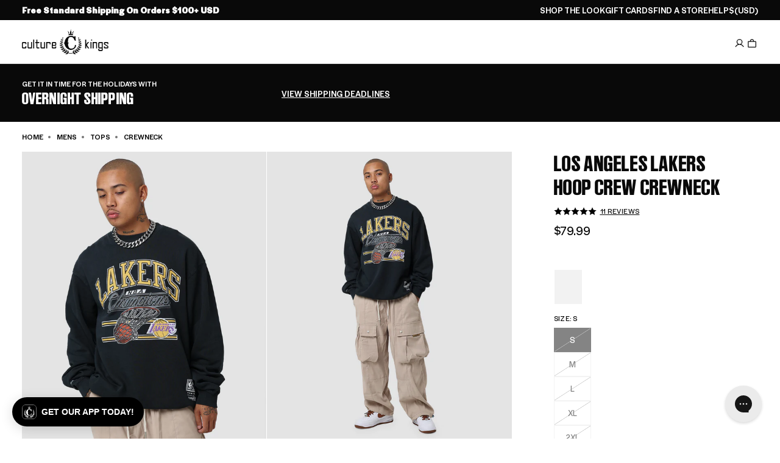

--- FILE ---
content_type: text/html; charset=utf-8
request_url: https://www.culturekings.com/products/mitchell-ness-hoop-crew-lakers-crewneck-faded-black-mens
body_size: 143403
content:
<!doctype html>
<html class="no-js no-touch   expanded-header-search"
  lang="en"
  data-cart-count="0"
  data-scroll-direction="up"
  data-shop="culture-kings-us.myshopify.com"
  style="--scrollbar-width: 0px;">
  <head>
<script type="text/javascript" src="https://edge.personalizer.io/storefront/2.0.0/js/shopify/storefront.min.js?key=9agfm-z4be0p9y6k0s-qzxdi&shop=culture-kings-us.myshopify.com"></script>
<script>
window.LimeSpot = window.LimeSpot === undefined ? {} : LimeSpot;
LimeSpot.PageInfo = { Type: "Product", Template: "product", ReferenceIdentifier: "6725327519857" };

LimeSpot.StoreInfo = { Theme: "Culture Kings 2025" };


LimeSpot.CartItems = [];
</script>





<script>
  const blockedScripts = [
    { url: "https://static-tracking.klaviyo.com", category: "C0002,C0004" },
    { url: "https://ecom-app.rakutenadvertising.io/rakuten_advertising.js", category: "C0002,C0004" },
    { url: "https://ct.pinterest.com", category: "C0002,C0004" },
    { url: "https://dx.mountain.com", category: "C0002,C0004" },
    { url: "https://px.mountain.com", category: "C0002,C0004" },
    { url: "https://tr.snapchat.com", category: "C0002,C0004" },
    { url: "https://intg.snapchat.com", category: "C0002,C0004" },
  ];

  function isCategoryAllowed(categoryString) {
    if (!window.OptanonActiveGroups) return false;

    const activeGroups = window.OptanonActiveGroups.split(",").map(cat => cat.trim());
    const requiredCategories = categoryString.split(",").map(cat => cat.trim());

    return requiredCategories.every(cat => activeGroups.includes(cat));
  }

  (function () {
    const originalCreateElement = document.createElement;
    const originalAppendChild = Element.prototype.appendChild;
    const originalInsertBefore = Element.prototype.insertBefore;

    function blockScript(element) {
      if (element.tagName && element.tagName.toLowerCase() === "script") {
        const scriptSrc = element.src || element.getAttribute("src");
        if (scriptSrc) {
          const blockedScript = blockedScripts.find(script => scriptSrc.includes(script.url));
          if (blockedScript) {
            element.setAttribute("data-src", scriptSrc); // Store for debugging
            element.removeAttribute("src"); // Prevent loading
            element.setAttribute("type", "text/plain"); // Prevent execution
          }
        }
      }
    }

    document.createElement = function (tagName) {
      const element = originalCreateElement.call(document, tagName);
      if (tagName.toLowerCase() === "script") {
        const originalSetAttribute = element.setAttribute;
        element.setAttribute = function (name, value) {
          if (name === "src") {
            blockScript(element);
          }
          originalSetAttribute.call(this, name, value);
        };
      }
      return element;
    };

    Element.prototype.appendChild = function (node) {
      blockScript(node);
      return originalAppendChild.call(this, node);
    };

    Element.prototype.insertBefore = function (node, refNode) {
      blockScript(node);
      return originalInsertBefore.call(this, node, refNode);
    };
  })();

  function OptanonWrapper() {
    blockedScripts.forEach(script => {
      if (isCategoryAllowed(script.category)) {
        const scriptElements = document.querySelectorAll(
          `script[type="text/plain"][data-src*="${script.url}"]`
        );
        scriptElements.forEach(scriptElement => {
          scriptElement.removeAttribute("type"); // Allow execution
          scriptElement.setAttribute("src", scriptElement.getAttribute("data-src")); // Restore src to trigger load
        });
      }
    });

    const otLink = document.querySelector(".ot-imprint-link");
    if(!otLink) return;
    // Update the link text to just "Terms of Use"
    otLink.textContent = "Terms of Use";

    // Insert "and" wrapped in a span with margin-left if not already present
    const previousElement = otLink.previousElementSibling;
    if (!previousElement.matches("span.and-text")) {
      const newSpan = document.createElement("span");
      newSpan.classList.add("and-text");
      newSpan.setAttribute("style", "margin-left:5px;");
      newSpan.textContent = "and";
      otLink.parentElement.insertBefore(newSpan, otLink);
    }

    // Append " and consent to our cookies." after the link text if not already present
    const nextElement = otLink.nextElementSibling;
    if (!nextElement || nextElement.matches("span.consent-text")) {
      const newSpan = document.createElement("span");
      newSpan.classList.add("consent-text");
      newSpan.setAttribute("style", "margin-left:5px;");
      newSpan.textContent = "and consent to our cookies.";
      otLink.parentElement.appendChild(newSpan);
    }
  }
</script><link rel="preconnect" href="https://cdn.shopify.com" crossorigin>

<meta name="google-site-verification" content="GAw1SpLQgNigSoGpTGKPor-OIWJ76V0NWhQOS_4USRA" /><link rel="preload" as="image" fetchpriority="high" href="//www.culturekings.com/cdn/shop/products/02036532-YB554_mens_0010.jpg?v=1652834142&width=1000" imagesrcset="//www.culturekings.com/cdn/shop/products/02036532-YB554_mens_0010.jpg?v=1652834142&width=600 600w, //www.culturekings.com/cdn/shop/products/02036532-YB554_mens_0010.jpg?v=1652834142&width=800 800w, //www.culturekings.com/cdn/shop/products/02036532-YB554_mens_0010.jpg?v=1652834142&width=1000 1000w" imagesizes="auto" media="(min-width: 1600px)">                    <link rel="preload" as="image" fetchpriority="high" href="//www.culturekings.com/cdn/shop/products/02036532-YB554_mens_0010.jpg?v=1652834142&width=1000" imagesrcset="//www.culturekings.com/cdn/shop/products/02036532-YB554_mens_0010.jpg?v=1652834142&width=600 600w, //www.culturekings.com/cdn/shop/products/02036532-YB554_mens_0010.jpg?v=1652834142&width=800 800w" imagesizes="auto" media="(min-width: 1200px) and (max-width: 1599px)">                    <link rel="preload" as="image" fetchpriority="high" href="//www.culturekings.com/cdn/shop/products/02036532-YB554_mens_0010.jpg?v=1652834142&width=400" imagesrcset="//www.culturekings.com/cdn/shop/products/02036532-YB554_mens_0010.jpg?v=1652834142&width=400 400w" imagesizes="auto" media="(min-width: 1024px) and (max-width: 1199px)">                    <link rel="preload" as="image" fetchpriority="high" href="//www.culturekings.com/cdn/shop/products/02036532-YB554_mens_0010.jpg?v=1652834142&width=600" imagesrcset="//www.culturekings.com/cdn/shop/products/02036532-YB554_mens_0010.jpg?v=1652834142&width=500 500w, //www.culturekings.com/cdn/shop/products/02036532-YB554_mens_0010.jpg?v=1652834142&width=600 600w" imagesizes="auto" media="(min-width: 430px) and (max-width: 1023px)">
<meta charset="utf-8">
<meta http-equiv="X-UA-Compatible" content="IE=edge">
<meta name="viewport" content="width=device-width, initial-scale=1.0, viewport-fit=cover">
<meta name="format-detection" content="telephone=no" /><link rel="icon" type="image/png" href="//www.culturekings.com/cdn/shop/files/culture-kings-logo.png?crop=center&height=32&v=1759860680&width=32"><title>Mitchell &amp; Ness Los Angeles Lakers Hoop Crew Crewneck Faded Black | Culture Kings US</title><link rel="canonical" href="https://www.culturekings.com/products/mitchell-ness-hoop-crew-lakers-crewneck-faded-black-mens">
  <link rel="alternate" hreflang="en-AU" href="https://www.culturekings.com.au/products/mitchell-ness-hoop-crew-lakers-crewneck-faded-black-mens">


  <link rel="alternate" hreflang="en-NZ" href="https://www.culturekings.co.nz/products/mitchell-ness-hoop-crew-lakers-crewneck-faded-black-mens">


  <link rel="alternate" hreflang="en-US" href="https://www.culturekings.com/products/mitchell-ness-hoop-crew-lakers-crewneck-faded-black-mens">


<link rel="alternate" hreflang="en" href="https://www.culturekings.com.au/products/mitchell-ness-hoop-crew-lakers-crewneck-faded-black-mens">
<link rel="alternate" hreflang="x-default" href="https://www.culturekings.com.au/products/mitchell-ness-hoop-crew-lakers-crewneck-faded-black-mens">
<meta name="description" content="Style: MNLL0881W Shop the Hoop Crew Lakers Crewneck. Features - Ribbed crew neck - Elastic cuffs and hem - Printed team graphics. AfterPay available &amp; multiple shipping options.">



<meta property="og:type" content="product">
  <meta property="og:title" content="Mitchell &amp; Ness Los Angeles Lakers Hoop Crew Crewneck Faded Black | Culture Kings US"><meta property="og:image" content="https://www.culturekings.com/cdn/shop/products/02036532-YB554_mens_0010_1024x1024.jpg?v=1652834142"><meta name="description" content="Style: MNLL0881W Shop the Hoop Crew Lakers Crewneck. Features - Ribbed crew neck - Elastic cuffs and hem - Printed team graphics. AfterPay available &amp;amp; multiple shipping options.">
  <meta property="og:description" content="Style: MNLL0881W Shop the Hoop Crew Lakers Crewneck. Features - Ribbed crew neck - Elastic cuffs and hem - Printed team graphics. AfterPay available &amp;amp; multiple shipping options.">
  <meta property="og:price:amount" content="79.99">
  <meta property="og:price:currency" content="USD"><meta property="og:url" content="https://www.culturekings.com/products/mitchell-ness-hoop-crew-lakers-crewneck-faded-black-mens">
<meta property="og:site_name" content="Culture Kings US"><meta name="twitter:site" content="@culturekings"><meta name="twitter:card" content="summary"><meta name="twitter:title" content="Mitchell &amp; Ness Los Angeles Lakers Hoop Crew Crewneck Faded Black">
  <meta name="twitter:description" content="Represent the champions with this comfy crewneck. Combining your love of sport with your favourite streetwear item, this crewneck can be styled with almost anything. Dress it up for going out, or add ">
  <meta name="twitter:image" content="https://www.culturekings.com/cdn/shop/products/02036532-YB554_mens_0010_grande.jpg?v=1652834142">
  <meta name="twitter:image:width" content="600">
  <meta name="twitter:image:height" content="600"><meta name="facebook-domain-verification" content="6v1gi4yoirbki8q814lamf6z6vryp8" />
<script id="theme-js-head">document.documentElement.className = document.documentElement.className.replace('no-js', 'js');    document.addEventListener('touchstart', () => document.documentElement.classList.replace('no-touch', 'touch'));    document.addEventListener('DOMContentLoaded', () => {      document.documentElement.style.setProperty('--scrollbar-width', `${window.innerWidth - document.body.clientWidth}px`);      requestAnimationFrame(() => {        document.documentElement.scrollDirection = 'up';      });    });    window.hasDialogSupport = typeof document.createElement('dialog').showModal !== 'undefined';    window.debounce = (fn, wait) => {      let t;      return (...args) => {        clearTimeout(t);        t = setTimeout(() => fn.apply(this, args), wait);      };    };    /* pubsub */    let subscribers = {};    window.subscribe = (eventName, callback) => {      if (subscribers[eventName] === undefined) {        subscribers[eventName] = [];      }      subscribers[eventName] = [...subscribers[eventName], callback];      return function unsubscribe() {        subscribers[eventName] = subscribers[eventName].filter((cb) => {          return cb !== callback;        });      };    };    window.publish = (eventName, data) => {      if (subscribers[eventName]) {        subscribers[eventName].forEach((callback) => {          callback(data);        });      }    };const REPLACE_TEXT = ",712||7½,714||7¼,718||7⅛,734||7¾,738||7⅜,758||7⅝,778||7⅞,";    window.variantReplaceText = variantTitle => {      const stringPrefix = `,${variantTitle}||`;      const hasReplaceText = REPLACE_TEXT.includes(stringPrefix);      return hasReplaceText ? REPLACE_TEXT.split(stringPrefix)[1].split(',')[0] : variantTitle;    };    window.buildQuickAdd = (el, variants, tags = [])  => {      const containerEl = el.querySelector('[data-product-card-quickadd-items]');      if (!containerEl) return;      containerEl.innerHTML = '';      let els = [];      const isFootwear = tags.some(tag => tag.includes('category-footwear'));      containerEl.classList[variants.length > 8 ? 'add' : 'remove']('quickadd-sizes__list--gt-8');      const moreBtn = document.createElement('a');      moreBtn.classList.add('product-radios__label', 'tt--upper', 'product-radios__label--more');      moreBtn.setAttribute('data-product-card-url', '');      moreBtn.setAttribute('aria-label', 'More Sizes available');      moreBtn.innerHTML = 'More';      variants.forEach(variant => {        const button = document.createElement('button');        const isAvailable = variant.available || variant.sellableOnlineQuantity > 0;        const variantTitle = window.variantReplaceText(variant.title);        const sizePrefix = isFootwear ? 'US\u00A0' : '';        const title = isAvailable ? `Add ${sizePrefix}${variantTitle} to cart` : `${sizePrefix}${variantTitle} is out of stock`;        button.type = 'button';        if (!isAvailable) button.setAttribute('disabled', 'disabled');        button.classList = `product-radios__label pointer-events quickadd-sizes__label${!isAvailable ? ' disabled' : ''}`;        button.dataset.variantId = `${variant.id.includes('ProductVariant/') ? variant.id.split('ProductVariant/')[1] : variant.id}`;        button.setAttribute('title', title);        const srTitle = `<span class="sr-only"> ${ variantTitle }</span>`;        const singleOptionText = isAvailable ? `${window.variantStrings.addToCart}${srTitle}` : `${window.variantStrings.soldOut}}${srTitle}`;        const multiOptionText = isAvailable ? `<span class="sr-only">${window.variantStrings.addToCart} </span>${sizePrefix}${variantTitle}` : `<span class="sr-only">${window.variantStrings.soldOut} </span>${sizePrefix}${variantTitle}`;        button.innerHTML = variants.length === 1 ? singleOptionText : multiOptionText;        button.setAttribute('onclick', `          const formEl = event.target.closest('form');          formEl.querySelector('[name=id]').value = event.target.dataset.variantId;          formEl.querySelector('[type=submit]').click();        `);        button.style = `          --radio-background-color: rgba(255, 255, 255, 0.56);          backdrop-filter: var(--backdrop-filter, none);          ${variants.length === 1 ? 'text-transform: uppercase;' : ''}          ${isAvailable ? '--pointer-events: all;' : 'cursor: not-allowed; opacity: 1;'}        `;        els.push(button);        containerEl.appendChild(button);      });      if (containerEl.classList.contains('quickadd-sizes__list--gt-8')) {        containerEl.appendChild(moreBtn);      }    };    window.productCardBadge = tags => {      /* Global Badge Override */      if (window.badgeStrings.global) return window.badgeStrings.global;      /* Custom using badge: prefix */      const badgeTag = tags.find(tag => tag.includes('badge:'));      if (badgeTag) return badgeTag.split('badge:')[1];      /* New */      const newTag = tags.find(tag => tag === 'new');      if (newTag) return window.productBadgeTags['new'] || 'Just Dropped';      const newArrivalsTag = tags.find(tag => tag === 'new-' || tag.includes('new-arrivals'));      if (newArrivalsTag) return window.productBadgeTags['new-arrivals'] || 'Just Dropped';      /* World Exclusive */      const worldExclusiveTag = tags.find(tag => tag.includes('marketing:ck-world-exclusive'));      if (worldExclusiveTag) return window.productBadgeTags['marketing:ck-world-exclusive'] || 'World Exclusive';      /* Back To School */      const backToSchoolTag = tags.find(tag => tag.includes('back-to-school'));      if (backToSchoolTag) return window.productBadgeTags['back-to-school'] || 'Back To School';      return null;    };    window.renderMultiBuyPromo = (cardEl, tags = [], price) => {      const values = (tags || []).filter(tag => tag.startsWith('script=group_override:') || tag.includes('type=percentage'))        .map(tag => parseFloat(tag.split('value=')[1].split(':')[0]));      const bestPromo = values.length ? Math.max(...values) : null;      const el = cardEl.querySelector('[data-product-card-promo]');      if (!el) return;      const override = (tags || []).find(tag => tag.startsWith('promo_override='));        if (override) {          const message = override.split('promo_override=')[1];          if (message) {            el.innerHTML = `<span>${message}</span>`;            el.classList.remove('hide');            return;          }        }      const fixed = (tags || []).find(tag =>        tag.startsWith('script=group_override:') &&        tag.includes('value=') &&        tag.includes('qty=')      );      if (fixed) {        const value = parseFloat(fixed.split('value=')[1]?.split(':')[0]);        const qty = parseInt(fixed.split('qty=')[1]?.split(':')[0], 10);        if (!isNaN(value) && !isNaN(qty)) {          const deal = value / 100;          const regular = price * qty;          const percent = Math.round(((regular - deal) / regular) * 100);          el.innerHTML = `<span>Save ${percent}% — with ${qty} for $${deal.toFixed(2)}</span>`;          el.classList.remove('hide');          return;        }      }      if (bestPromo) {        el.innerHTML = `<span>Multi Buy - Up To ${bestPromo}% Off</span>`;        el.classList.remove('hide');      } else {        el.innerHTML = '';        el.classList.add('hide');      }    };    window.productCardLoad = (e, data, cardEl) => {      cardEl = typeof cardEl !== 'undefined' ? cardEl : e.target.closest('[data-product-card]');      data = typeof data !== 'undefined' ? data : JSON.parse(e.target.dataset.swatch);      /* build swatches */      buildQuickAdd(cardEl, data.variants, data.tags || []);      /* loading state: begin */      cardEl.classList?.add('product-card--loading');      window.renderMultiBuyPromo(cardEl, data.tags || [], data.price);      const forceSoldOut = data.tags.find(tag => tag.includes('marketing:force-sold-out'));      const quickAddSizes = cardEl.querySelector('quickadd-sizes');      if (forceSoldOut && quickAddSizes) {        quickAddSizes.classList?.add('force-sold-out');      }      /* swatch active class: remove previous */      cardEl.querySelector('.swatches__item--active')?.classList?.remove('swatches__item--active');      /* swatch active class: add to clicked swatch */      e && e.target.classList.add('swatches__item--active');      /* update card: image */      cardEl.querySelectorAll('[data-product-card-image]').forEach((el, index) => {        const srcEl = el.querySelector('[data-product-card-image-src]');        const srcsetEl = el.querySelector('[data-product-card-image-srcset]');        let src = index === 0 && data.hasOwnProperty('image') ? `${data.image}&width=500` : data.images[index] && data.images[index].src ? data.images[index].src : data.images[index] || null;        let srcset = data.images[index] && data.images[index].srcset ? data.images[index].srcset : src;        let srcsetLarge = data.images[index] && data.images[index].srcsetLarge ? data.images[index].srcsetLarge : srcset?.replace('&width=500', '&width=800');        if (src && !src.includes('width=')) src = `${src}&width=500`;        if (srcset && !srcset.includes('width=')) srcset = `${srcset}&width=500`;        if (srcsetLarge && !srcsetLarge.includes('width=')) srcsetLarge = `${srcsetLarge}&width=800`;        if (srcsetEl && srcsetLarge) srcsetEl.srcset = srcsetLarge;        if (srcEl) {          srcEl.alt = data.images[index] && data.images[index].hasOwnProperty('alt') ? data.images[index].alt : '';          srcEl.src = src;          srcEl.srcset = srcset;          srcEl.removeAttribute('hidden');        }      });      /* update vendor */      const brandEl = cardEl.querySelector('[data-product-card-brand]');      if (brandEl) {        const brandTextEl = brandEl.querySelector('[data-product-card-brand-text]');        const brandLogoEl = brandEl.querySelector('[data-product-card-brand-logo]');        if (data.vendor) {          if (brandTextEl) brandTextEl.innerText = data.vendor;          if (brandLogoEl) {            const brandTag = data.tags.find(tag => tag.includes('brand-'));            if (brandTag) {              const img = document.createElement('img');              img.alt = `${data.vendor} logo`;              img.height = 28;              img.loading = 'lazy';              img.src = `https://culture-kings-static.imgix.net/images/logos-left/${brandTag}.jpg?h=70&auto=compress,format`;              img.style = `                height: 100%;                object-fit: contain;                object-position: 0 0;                width: 100%;              `;              img.width = 120;              brandLogoEl.appendChild(img);            }          }        } else {          if (brandTextEl) brandTextEl.classList.add('hide');        }      }      /* update card: url */      const urlEls = cardEl.querySelectorAll('[data-product-card-url]');      urlEls.forEach(el => {        const url = data.url || `${window.routes.root_url}products/${data.handle}`;        el.href = url;        el.title = `View ${data.title} in ${data.variantName} product details`;      });      /* update card: price */      const compareAtEl = cardEl.querySelector('[data-product-card-price-compare]');      const priceEl = cardEl.querySelector('[data-product-card-price-regular]');      const savingsEl = cardEl.querySelector('[data-product-card-price-savings]');      let isSale = data.isOnSale || false;      let compareAtAmount = data.priceCompareAt || data.compareAtPrice;      let priceAmount = data.priceAmount || data.price;      let discountAmount;      if (!isSale) {        const discountScriptTagPrefix = 'script=percent:value=';        const discountScriptTag = data.tags.find(tag => tag.includes(discountScriptTagPrefix));        discountAmount = discountScriptTag ? discountScriptTag.split(discountScriptTagPrefix)[1] : null;        const hasDiscount = discountAmount !== null;        const discountFraction = hasDiscount ? (100 - parseFloat(discountAmount)) / 100 : null;        compareAtAmount = hasDiscount ? parseFloat(priceAmount) : data.priceCompareAt || data.compareAtPrice;        if (hasDiscount) priceAmount = parseFloat(priceAmount) * discountFraction;        isSale = discountAmount || parseFloat(compareAtAmount) > parseFloat(priceAmount);      }      const compareAt = compareAtAmount ? typeof compareAtAmount === 'string' ? compareAtAmount : `$${compareAtAmount.toString().includes('.') ? compareAtAmount.toFixed(2) : compareAtAmount}` : 0;      const price =        typeof data.price === 'string'          ? priceAmount          : `$${              priceAmount.toString().includes('.')                ? priceAmount.toFixed(2)                : priceAmount            }`;      if (priceEl) priceEl.innerText = price;      if (isSale) {        if (compareAtEl) compareAtEl.innerText = compareAt;        if (compareAtEl) compareAtEl.classList.remove('hide');        /* update card: savings */        if (savingsEl) {          const savingsAmount = (discountAmount ? parseFloat(discountAmount) : (1 - parseFloat(priceAmount)/parseFloat(compareAtAmount)) * 100);          savingsEl.innerText = `Save ${Math.round(savingsAmount)}%`;          savingsEl.classList?.remove('hide');        }      } else {        if (compareAtEl) compareAtEl.innerText = '';        if (compareAtEl) compareAtEl.classList.add('hide');        if (savingsEl) {          savingsEl.classList?.add('hide');          savingsEl.innerText = '';        }      }      /* update card: badge */      const badgeEl = cardEl.querySelector('[data-product-card-badge');      const badgeTextEl = badgeEl?.querySelector('[data-badge-text');      const saleBadgeTextEl = badgeEl?.querySelector('[data-sale-badge-text');      let badge = productCardBadge(data.tags);              if (data.productType === 'Gift Cards') badge = null;            if (isSale && ['Just Dropped', 'Best Seller'].includes(badge)) badge = null;      if (badge) {        if (badgeTextEl) {          badgeTextEl.innerText = badge;          if (badgeTextEl.classList) badgeTextEl.classList.remove('hide');        }      } else {        if (badgeTextEl) {          if (badgeTextEl.classList) badgeTextEl.classList.add('hide');          badgeTextEl.innerText = '';        }      }      if (isSale) {        if (saleBadgeTextEl) {          if (saleBadgeTextEl.classList) saleBadgeTextEl.classList = 'badge__text badge__text--sale';          saleBadgeTextEl.style.setProperty('--badge-fill-background-color', 'var(--black)');          saleBadgeTextEl.style.setProperty('--badge-fill-color', 'var(--white)');          saleBadgeTextEl.innerText = window.badgeStrings.sale;          if (saleBadgeTextEl.classList)saleBadgeTextEl.classList.remove('hide');        }      } else {        if (saleBadgeTextEl) {          if (saleBadgeTextEl.classList) saleBadgeTextEl.classList = `badge__text badge__text--fill hide`;          saleBadgeTextEl.style.setProperty('--badge-fill-background-color', null);          saleBadgeTextEl.style.setProperty('--badge-fill-color', null);          saleBadgeTextEl.innerText = '';        }      }      /* update card: rating */      const ratingsEl = cardEl.querySelector('[data-product-card-ratings]');      const ratingsSrEl = cardEl.querySelector('[data-product-card-ratings-sr-el]');      const ratingsValueEl = cardEl.querySelector('[data-product-card-ratings-value]');      const ratingsCountEl = cardEl.querySelector('[data-product-card-ratings-count]');      if (ratingsValueEl && data.meta?.yotpo?.reviews_average) {        ratingsValueEl.setAttribute('content', data.meta?.yotpo?.reviews_average);        ratingsValueEl.innerText = data.meta?.yotpo?.reviews_average;      } else {        if (ratingsValueEl) {          ratingsValueEl.setAttribute('content', 0);        }      }      if (ratingsCountEl && data.meta?.yotpo?.reviews_count) {        ratingsCountEl.setAttribute('content', data.meta?.yotpo?.reviews_count);        ratingsCountEl.innerText = data.meta?.yotpo?.reviews_count;        if (ratingsSrEl) ratingsSrEl.innerText = `${data.meta?.yotpo?.reviews_count} reviews with an average of ${data.meta?.yotpo?.reviews_average} star rating`;      } else {        if (ratingsSrEl) ratingsSrEl.innerText = `No reviews for this product yet`;        if (ratingsCountEl) {          ratingsCountEl.setAttribute('content', 0);        }      }      /* update card: title */      const titleEl = cardEl.querySelector('[data-product-card-title]');      if (cardEl && titleEl) titleEl.innerText = data.title.replace(/&lt;br&gt;/g, "\n").replace(/&#39;/g , "\'");      /* update card: variant name */      const variantEl = cardEl.querySelector('[data-product-card-variant-name]');      if (variantEl) variantEl.innerText = data.variantName;      const dateStr = data.meta?.drop?.datetime;      if (dateStr) {        const countdown = cardEl.querySelector('[data-drop-datetime]');        countdown.dataset.dropDatetime = dateStr.replace(" ", "T");      }    };    /**     * Convert a date to another timezone     *     * @param {date} date Date to convert     * @param {*} timezone Timezone string     * @returns Date     */    window.dateInTimezone = (dateString, timezone) => {      const date = new Date(dateString);      const invdate = new Date(date.toLocaleString('en-US', {        timeZone: timezone      }));      const diff = date.getTime() - invdate.getTime();      const timeZoneDate = new Date(date.getTime() + diff);      return timeZoneDate;    };let storageLayout = localStorage.getItem('gridLayout');if (storageLayout) {  if (window.matchMedia('(min-width: 1024px)').matches) {    storageLayout = storageLayout === 'medium' ? 'extra-large' : storageLayout;  } else if (storageLayout === 'extra-large') {    storageLayout = 'medium';  }}const layout = storageLayout !== null ? storageLayout : window.matchMedia('(min-width: 1024px)').matches ? 'extra-large' : 'medium';document.documentElement.dataset.gridLayout = layout;window.sizeReplaceText = ["712||7½","714||7¼","718||7⅛","734||7¾","738||7⅜","758||7⅝","778||7⅞"].map(size => {    const sizeSplit = size.split('||');    return {      title: sizeSplit[0],      replace: sizeSplit[1],    }  });  window.sizeReplaceText = window.sizeReplaceText.reduce((item, currentItem) => {    item[currentItem.title] = currentItem.replace;    return item;  }, {});window.productBadgeTagsMap = ["new||Just Dropped"," new-arrivals||Just Dropped"," marketing:ck-world-exclusive||World Exclusive"].map(tag => {    const tagSplit = tag.split('||');    return {      tag: tagSplit[0].replaceAll(' ', ''),      title: tagSplit[1],    }  });  window.productBadgeTags = window.productBadgeTagsMap.reduce((item, currentItem) => {    item[currentItem.tag] = currentItem.title;    return item;  }, {});/* constants */const ON_CHANGE_DEBOUNCE_TIMER = 300;window.PUB_SUB_EVENTS = {  cartError: 'cart-error',  cartUpdate: 'cart-update',  cartView: 'cart-view',  collectionUpdate: 'collection-update',  facetUpdate: 'facet-update',  featureTileView: 'feature-tile-view',  navClose: 'nav-close',  navOpen: 'nav-open',  openReleaseDialog: 'open-release-dialog',  productClick: 'product-click',  promotionView: 'promotion-view',  quantityUpdate: 'quantity-update',  searchToggle: 'search-toggle',  usersCountryReady: 'users-country-ready',  variantChange: 'variant-change',  viewItemList: 'view-item-list',};window.freeShipping = '';window.breakpoints = {  desktop: '1024px',  mobile: '1023px',};window.headerScrolledThreshold = 201;window.assetUrls = {  'swiper.js': "\/\/www.culturekings.com\/cdn\/shop\/t\/17\/assets\/swiper.js?v=115785340122829458061753734496",  'air-datepicker.js': "\/\/www.culturekings.com\/cdn\/shop\/t\/17\/assets\/air-datepicker.js?v=682929",};window.theme = {  strings: {    addToCart: "Add to bag",    soldOut: "Sold out",    unavailable: "Unavailable",    shipping_method_message: "Translation missing: en.shopify.checkout.general.shipping_method_message",    shipping_method_message_url: "Translation missing: en.shopify.checkout.general.shipping_method_message_url",    shipping_method_message_url_label: "Translation missing: en.shopify.checkout.general.shipping_method_message_url_label",    releases_success_message: "You will be notified when this drops!",    releases_error_message: "Something went wrong. Please enter a valid phone number including the country code. For example: +1 888 555 1234"  },  moneyFormat: "${{amount}} USD",  timeZone: "-08:00"};window.routes = {  cart_url: '/cart',  cart_add_url: '/cart/add',  cart_change_url: '/cart/change',  cart_update_url: '/cart/update',  root_url: '/',  shop_url: 'https://www.culturekings.com',};window.cartStrings = {  error: `There was an error while updating your bag. Please try again.`,  quantityError: `You can only add {{ quantity }} of this item to your bag.`,};window.badgeStrings = {  sale: `Sale`,  global: "",};window.variantStrings = {  addToCart: `Add to bag`,  soldOut: `Sold out`,  unavailable: `Unavailable`,};        window.freeShipping = {      amount: 10000    };  //# sourceMappingURL=[data-uri]* base64'd inline sourcemap */
</script><script>window.performance && window.performance.mark && window.performance.mark('shopify.content_for_header.start');</script><meta name="facebook-domain-verification" content="4thyvhm4fkvkzkf5l1xx2rmoydnakz">
<meta id="shopify-digital-wallet" name="shopify-digital-wallet" content="/21146461/digital_wallets/dialog">
<meta name="shopify-checkout-api-token" content="006f958feaf55788fcd9233f655ef2b1">
<meta id="in-context-paypal-metadata" data-shop-id="21146461" data-venmo-supported="false" data-environment="production" data-locale="en_US" data-paypal-v4="true" data-currency="USD">
<link rel="alternate" type="application/json+oembed" href="https://www.culturekings.com/products/mitchell-ness-hoop-crew-lakers-crewneck-faded-black-mens.oembed">
<script async="async" src="/checkouts/internal/preloads.js?locale=en-US"></script>
<link rel="preconnect" href="https://shop.app" crossorigin="anonymous">
<script async="async" src="https://shop.app/checkouts/internal/preloads.js?locale=en-US&shop_id=21146461" crossorigin="anonymous"></script>
<script id="apple-pay-shop-capabilities" type="application/json">{"shopId":21146461,"countryCode":"US","currencyCode":"USD","merchantCapabilities":["supports3DS"],"merchantId":"gid:\/\/shopify\/Shop\/21146461","merchantName":"Culture Kings US","requiredBillingContactFields":["postalAddress","email","phone"],"requiredShippingContactFields":["postalAddress","email","phone"],"shippingType":"shipping","supportedNetworks":["visa","masterCard","amex","discover","elo","jcb"],"total":{"type":"pending","label":"Culture Kings US","amount":"1.00"},"shopifyPaymentsEnabled":true,"supportsSubscriptions":true}</script>
<script id="shopify-features" type="application/json">{"accessToken":"006f958feaf55788fcd9233f655ef2b1","betas":["rich-media-storefront-analytics"],"domain":"www.culturekings.com","predictiveSearch":true,"shopId":21146461,"locale":"en"}</script>
<script>var Shopify = Shopify || {};
Shopify.shop = "culture-kings-us.myshopify.com";
Shopify.locale = "en";
Shopify.currency = {"active":"USD","rate":"1.0"};
Shopify.country = "US";
Shopify.theme = {"name":"Culture Kings 2025","id":135004913777,"schema_name":"Pivotmade theme","schema_version":"2025-12-23-1","theme_store_id":null,"role":"main"};
Shopify.theme.handle = "null";
Shopify.theme.style = {"id":null,"handle":null};
Shopify.cdnHost = "www.culturekings.com/cdn";
Shopify.routes = Shopify.routes || {};
Shopify.routes.root = "/";</script>
<script type="module">!function(o){(o.Shopify=o.Shopify||{}).modules=!0}(window);</script>
<script>!function(o){function n(){var o=[];function n(){o.push(Array.prototype.slice.apply(arguments))}return n.q=o,n}var t=o.Shopify=o.Shopify||{};t.loadFeatures=n(),t.autoloadFeatures=n()}(window);</script>
<script>
  window.ShopifyPay = window.ShopifyPay || {};
  window.ShopifyPay.apiHost = "shop.app\/pay";
  window.ShopifyPay.redirectState = null;
</script>
<script id="shop-js-analytics" type="application/json">{"pageType":"product"}</script>
<script defer="defer" async type="module" src="//www.culturekings.com/cdn/shopifycloud/shop-js/modules/v2/client.init-shop-cart-sync_C5BV16lS.en.esm.js"></script>
<script defer="defer" async type="module" src="//www.culturekings.com/cdn/shopifycloud/shop-js/modules/v2/chunk.common_CygWptCX.esm.js"></script>
<script type="module">
  await import("//www.culturekings.com/cdn/shopifycloud/shop-js/modules/v2/client.init-shop-cart-sync_C5BV16lS.en.esm.js");
await import("//www.culturekings.com/cdn/shopifycloud/shop-js/modules/v2/chunk.common_CygWptCX.esm.js");

  window.Shopify.SignInWithShop?.initShopCartSync?.({"fedCMEnabled":true,"windoidEnabled":true});

</script>
<script>
  window.Shopify = window.Shopify || {};
  if (!window.Shopify.featureAssets) window.Shopify.featureAssets = {};
  window.Shopify.featureAssets['shop-js'] = {"shop-cart-sync":["modules/v2/client.shop-cart-sync_ZFArdW7E.en.esm.js","modules/v2/chunk.common_CygWptCX.esm.js"],"init-fed-cm":["modules/v2/client.init-fed-cm_CmiC4vf6.en.esm.js","modules/v2/chunk.common_CygWptCX.esm.js"],"shop-button":["modules/v2/client.shop-button_tlx5R9nI.en.esm.js","modules/v2/chunk.common_CygWptCX.esm.js"],"shop-cash-offers":["modules/v2/client.shop-cash-offers_DOA2yAJr.en.esm.js","modules/v2/chunk.common_CygWptCX.esm.js","modules/v2/chunk.modal_D71HUcav.esm.js"],"init-windoid":["modules/v2/client.init-windoid_sURxWdc1.en.esm.js","modules/v2/chunk.common_CygWptCX.esm.js"],"shop-toast-manager":["modules/v2/client.shop-toast-manager_ClPi3nE9.en.esm.js","modules/v2/chunk.common_CygWptCX.esm.js"],"init-shop-email-lookup-coordinator":["modules/v2/client.init-shop-email-lookup-coordinator_B8hsDcYM.en.esm.js","modules/v2/chunk.common_CygWptCX.esm.js"],"init-shop-cart-sync":["modules/v2/client.init-shop-cart-sync_C5BV16lS.en.esm.js","modules/v2/chunk.common_CygWptCX.esm.js"],"avatar":["modules/v2/client.avatar_BTnouDA3.en.esm.js"],"pay-button":["modules/v2/client.pay-button_FdsNuTd3.en.esm.js","modules/v2/chunk.common_CygWptCX.esm.js"],"init-customer-accounts":["modules/v2/client.init-customer-accounts_DxDtT_ad.en.esm.js","modules/v2/client.shop-login-button_C5VAVYt1.en.esm.js","modules/v2/chunk.common_CygWptCX.esm.js","modules/v2/chunk.modal_D71HUcav.esm.js"],"init-shop-for-new-customer-accounts":["modules/v2/client.init-shop-for-new-customer-accounts_ChsxoAhi.en.esm.js","modules/v2/client.shop-login-button_C5VAVYt1.en.esm.js","modules/v2/chunk.common_CygWptCX.esm.js","modules/v2/chunk.modal_D71HUcav.esm.js"],"shop-login-button":["modules/v2/client.shop-login-button_C5VAVYt1.en.esm.js","modules/v2/chunk.common_CygWptCX.esm.js","modules/v2/chunk.modal_D71HUcav.esm.js"],"init-customer-accounts-sign-up":["modules/v2/client.init-customer-accounts-sign-up_CPSyQ0Tj.en.esm.js","modules/v2/client.shop-login-button_C5VAVYt1.en.esm.js","modules/v2/chunk.common_CygWptCX.esm.js","modules/v2/chunk.modal_D71HUcav.esm.js"],"shop-follow-button":["modules/v2/client.shop-follow-button_Cva4Ekp9.en.esm.js","modules/v2/chunk.common_CygWptCX.esm.js","modules/v2/chunk.modal_D71HUcav.esm.js"],"checkout-modal":["modules/v2/client.checkout-modal_BPM8l0SH.en.esm.js","modules/v2/chunk.common_CygWptCX.esm.js","modules/v2/chunk.modal_D71HUcav.esm.js"],"lead-capture":["modules/v2/client.lead-capture_Bi8yE_yS.en.esm.js","modules/v2/chunk.common_CygWptCX.esm.js","modules/v2/chunk.modal_D71HUcav.esm.js"],"shop-login":["modules/v2/client.shop-login_D6lNrXab.en.esm.js","modules/v2/chunk.common_CygWptCX.esm.js","modules/v2/chunk.modal_D71HUcav.esm.js"],"payment-terms":["modules/v2/client.payment-terms_CZxnsJam.en.esm.js","modules/v2/chunk.common_CygWptCX.esm.js","modules/v2/chunk.modal_D71HUcav.esm.js"]};
</script>
<script>(function() {
  var isLoaded = false;
  function asyncLoad() {
    if (isLoaded) return;
    isLoaded = true;
    var urls = ["https:\/\/cdn-scripts.signifyd.com\/shopify\/script-tag.js?shop=culture-kings-us.myshopify.com","\/\/social-login.oxiapps.com\/api\/init?vt=928352\u0026shop=culture-kings-us.myshopify.com","https:\/\/tag.rmp.rakuten.com\/123199.ct.js?shop=culture-kings-us.myshopify.com","https:\/\/d38xvr37kwwhcm.cloudfront.net\/js\/grin-sdk.js?shop=culture-kings-us.myshopify.com","\/\/swymv3premium-01.azureedge.net\/code\/custom\/swym-auth-checker.js?shop=culture-kings-us.myshopify.com","https:\/\/intg.snapchat.com\/shopify\/shopify-scevent-init.js?id=a5172a0d-0d3f-4e99-889d-52a7fb35eff6\u0026shop=culture-kings-us.myshopify.com","https:\/\/cdn.tapcart.com\/webbridge-sdk\/webbridge.umd.js?shop=culture-kings-us.myshopify.com","https:\/\/assets.tapcart.com\/__tc-ck-loader\/index.js?appId=lV7vf6cOcx\u0026environment=production\u0026shop=culture-kings-us.myshopify.com","https:\/\/config.gorgias.chat\/bundle-loader\/01GYCCDPJA2S6YGQKQH5CACY3K?source=shopify1click\u0026shop=culture-kings-us.myshopify.com","https:\/\/cdn.9gtb.com\/loader.js?g_cvt_id=11bda2c7-40a0-43f8-ba97-86d46671f2d6\u0026shop=culture-kings-us.myshopify.com","https:\/\/edge.personalizer.io\/storefront\/2.0.0\/js\/shopify\/storefront.min.js?key=strca-qz4r0wzb9g6flq0bxn-zyghz\u0026shop=culture-kings-us.myshopify.com"];
    for (var i = 0; i < urls.length; i++) {
      var s = document.createElement('script');
      s.type = 'text/javascript';
      s.async = true;
      s.src = urls[i];
      var x = document.getElementsByTagName('script')[0];
      x.parentNode.insertBefore(s, x);
    }
  };
  if(window.attachEvent) {
    window.attachEvent('onload', asyncLoad);
  } else {
    window.addEventListener('load', asyncLoad, false);
  }
})();</script>
<script id="__st">var __st={"a":21146461,"offset":-28800,"reqid":"273fe5e4-d960-495b-96c1-9acf8785f4d7-1768769820","pageurl":"www.culturekings.com\/products\/mitchell-ness-hoop-crew-lakers-crewneck-faded-black-mens","u":"a8290d475adc","p":"product","rtyp":"product","rid":6725327519857};</script>
<script>window.ShopifyPaypalV4VisibilityTracking = true;</script>
<script id="captcha-bootstrap">!function(){'use strict';const t='contact',e='account',n='new_comment',o=[[t,t],['blogs',n],['comments',n],[t,'customer']],c=[[e,'customer_login'],[e,'guest_login'],[e,'recover_customer_password'],[e,'create_customer']],r=t=>t.map((([t,e])=>`form[action*='/${t}']:not([data-nocaptcha='true']) input[name='form_type'][value='${e}']`)).join(','),a=t=>()=>t?[...document.querySelectorAll(t)].map((t=>t.form)):[];function s(){const t=[...o],e=r(t);return a(e)}const i='password',u='form_key',d=['recaptcha-v3-token','g-recaptcha-response','h-captcha-response',i],f=()=>{try{return window.sessionStorage}catch{return}},m='__shopify_v',_=t=>t.elements[u];function p(t,e,n=!1){try{const o=window.sessionStorage,c=JSON.parse(o.getItem(e)),{data:r}=function(t){const{data:e,action:n}=t;return t[m]||n?{data:e,action:n}:{data:t,action:n}}(c);for(const[e,n]of Object.entries(r))t.elements[e]&&(t.elements[e].value=n);n&&o.removeItem(e)}catch(o){console.error('form repopulation failed',{error:o})}}const l='form_type',E='cptcha';function T(t){t.dataset[E]=!0}const w=window,h=w.document,L='Shopify',v='ce_forms',y='captcha';let A=!1;((t,e)=>{const n=(g='f06e6c50-85a8-45c8-87d0-21a2b65856fe',I='https://cdn.shopify.com/shopifycloud/storefront-forms-hcaptcha/ce_storefront_forms_captcha_hcaptcha.v1.5.2.iife.js',D={infoText:'Protected by hCaptcha',privacyText:'Privacy',termsText:'Terms'},(t,e,n)=>{const o=w[L][v],c=o.bindForm;if(c)return c(t,g,e,D).then(n);var r;o.q.push([[t,g,e,D],n]),r=I,A||(h.body.append(Object.assign(h.createElement('script'),{id:'captcha-provider',async:!0,src:r})),A=!0)});var g,I,D;w[L]=w[L]||{},w[L][v]=w[L][v]||{},w[L][v].q=[],w[L][y]=w[L][y]||{},w[L][y].protect=function(t,e){n(t,void 0,e),T(t)},Object.freeze(w[L][y]),function(t,e,n,w,h,L){const[v,y,A,g]=function(t,e,n){const i=e?o:[],u=t?c:[],d=[...i,...u],f=r(d),m=r(i),_=r(d.filter((([t,e])=>n.includes(e))));return[a(f),a(m),a(_),s()]}(w,h,L),I=t=>{const e=t.target;return e instanceof HTMLFormElement?e:e&&e.form},D=t=>v().includes(t);t.addEventListener('submit',(t=>{const e=I(t);if(!e)return;const n=D(e)&&!e.dataset.hcaptchaBound&&!e.dataset.recaptchaBound,o=_(e),c=g().includes(e)&&(!o||!o.value);(n||c)&&t.preventDefault(),c&&!n&&(function(t){try{if(!f())return;!function(t){const e=f();if(!e)return;const n=_(t);if(!n)return;const o=n.value;o&&e.removeItem(o)}(t);const e=Array.from(Array(32),(()=>Math.random().toString(36)[2])).join('');!function(t,e){_(t)||t.append(Object.assign(document.createElement('input'),{type:'hidden',name:u})),t.elements[u].value=e}(t,e),function(t,e){const n=f();if(!n)return;const o=[...t.querySelectorAll(`input[type='${i}']`)].map((({name:t})=>t)),c=[...d,...o],r={};for(const[a,s]of new FormData(t).entries())c.includes(a)||(r[a]=s);n.setItem(e,JSON.stringify({[m]:1,action:t.action,data:r}))}(t,e)}catch(e){console.error('failed to persist form',e)}}(e),e.submit())}));const S=(t,e)=>{t&&!t.dataset[E]&&(n(t,e.some((e=>e===t))),T(t))};for(const o of['focusin','change'])t.addEventListener(o,(t=>{const e=I(t);D(e)&&S(e,y())}));const B=e.get('form_key'),M=e.get(l),P=B&&M;t.addEventListener('DOMContentLoaded',(()=>{const t=y();if(P)for(const e of t)e.elements[l].value===M&&p(e,B);[...new Set([...A(),...v().filter((t=>'true'===t.dataset.shopifyCaptcha))])].forEach((e=>S(e,t)))}))}(h,new URLSearchParams(w.location.search),n,t,e,['guest_login'])})(!0,!0)}();</script>
<script integrity="sha256-4kQ18oKyAcykRKYeNunJcIwy7WH5gtpwJnB7kiuLZ1E=" data-source-attribution="shopify.loadfeatures" defer="defer" src="//www.culturekings.com/cdn/shopifycloud/storefront/assets/storefront/load_feature-a0a9edcb.js" crossorigin="anonymous"></script>
<script crossorigin="anonymous" defer="defer" src="//www.culturekings.com/cdn/shopifycloud/storefront/assets/shopify_pay/storefront-65b4c6d7.js?v=20250812"></script>
<script data-source-attribution="shopify.dynamic_checkout.dynamic.init">var Shopify=Shopify||{};Shopify.PaymentButton=Shopify.PaymentButton||{isStorefrontPortableWallets:!0,init:function(){window.Shopify.PaymentButton.init=function(){};var t=document.createElement("script");t.src="https://www.culturekings.com/cdn/shopifycloud/portable-wallets/latest/portable-wallets.en.js",t.type="module",document.head.appendChild(t)}};
</script>
<script data-source-attribution="shopify.dynamic_checkout.buyer_consent">
  function portableWalletsHideBuyerConsent(e){var t=document.getElementById("shopify-buyer-consent"),n=document.getElementById("shopify-subscription-policy-button");t&&n&&(t.classList.add("hidden"),t.setAttribute("aria-hidden","true"),n.removeEventListener("click",e))}function portableWalletsShowBuyerConsent(e){var t=document.getElementById("shopify-buyer-consent"),n=document.getElementById("shopify-subscription-policy-button");t&&n&&(t.classList.remove("hidden"),t.removeAttribute("aria-hidden"),n.addEventListener("click",e))}window.Shopify?.PaymentButton&&(window.Shopify.PaymentButton.hideBuyerConsent=portableWalletsHideBuyerConsent,window.Shopify.PaymentButton.showBuyerConsent=portableWalletsShowBuyerConsent);
</script>
<script data-source-attribution="shopify.dynamic_checkout.cart.bootstrap">document.addEventListener("DOMContentLoaded",(function(){function t(){return document.querySelector("shopify-accelerated-checkout-cart, shopify-accelerated-checkout")}if(t())Shopify.PaymentButton.init();else{new MutationObserver((function(e,n){t()&&(Shopify.PaymentButton.init(),n.disconnect())})).observe(document.body,{childList:!0,subtree:!0})}}));
</script>
<link id="shopify-accelerated-checkout-styles" rel="stylesheet" media="screen" href="https://www.culturekings.com/cdn/shopifycloud/portable-wallets/latest/accelerated-checkout-backwards-compat.css" crossorigin="anonymous">
<style id="shopify-accelerated-checkout-cart">
        #shopify-buyer-consent {
  margin-top: 1em;
  display: inline-block;
  width: 100%;
}

#shopify-buyer-consent.hidden {
  display: none;
}

#shopify-subscription-policy-button {
  background: none;
  border: none;
  padding: 0;
  text-decoration: underline;
  font-size: inherit;
  cursor: pointer;
}

#shopify-subscription-policy-button::before {
  box-shadow: none;
}

      </style>

<script>window.performance && window.performance.mark && window.performance.mark('shopify.content_for_header.end');</script>
<style id="theme-css">@font-face {  font-family: "Halyard";  src: url(//www.culturekings.com/cdn/shop/t/17/assets/halyard-display.woff2?v=108746119255397083871756155692) format('woff2');  font-display: swap;}@font-face {  font-family: "RuderPlakat";  src: url(//www.culturekings.com/cdn/shop/t/17/assets/RuderPlakatLLVar.woff2?v=56688050251813721871757374520) format('woff2');  font-display: swap;}:root {  --font-body: Halyard, sans-serif;  --font-condensed: RuderPlakat, sans-serif;  --font-heading: RuderPlakat, sans-serif;}.font-bold {  font-family: var(--font-body);  font-variation-settings: 'wght' 500;}.font-heading {  font-family: var(--font-heading);  font-variation-settings: 'wght' var(--font-weight, 700);}.font-condensed {  font-family: var(--font-condensed);  font-variation-settings: 'wght' var(--font-weight, 700);}.font-medium {  font-variation-settings: 'wght' 500;}* {  box-sizing: inherit;  margin: 0;  padding: 0;}body {  background-color: var(--light);  color: var(--dark);  font-family: var(--font-body);  -webkit-font-smoothing: antialiased;  -moz-osx-font-smoothing: grayscale;  display: flex;  flex-direction: column;  /* font-size: var(--body-font-size, 87.5%); */  /* font-size: var(--body-font-size, clamp(75%, 3vw, 87.5%)); */  /* min-height: 100vh; */}button {  background: none;  border: none;  color: var(--button-color, inherit);  cursor: var(--button-cursor, pointer);  font-family: var(--button-font-family, var(--font-body));}html {  background-color: var(--light);  box-sizing: border-box;  /* scroll-behavior: var(--prefers-reduced-motion-auto, smooth); */}b,strong {  font-variation-settings: "wght" 700;  font-weight: 700;}h1,h2,h3,h4,h5,h6 {  font-family: var(--font-heading);  font-weight: 400;  letter-spacing: 0.05em;}details > * {  box-sizing: border-box;}dialog {  border: none;  border-radius: 0;  margin: auto;}img {  display: block;  height: auto;  max-width: 100%;}input {  font-family: inherit;}main {  flex-grow: 1;  z-index: var(--main-z-index, 1);}summary {  cursor: pointer;  list-style: none;  user-select: none;}summary::-webkit-details-marker {  display: none;}textarea {  font-family: inherit;  resize: vertical;}::backdrop {  background-color: var(--backdrop-background-color);  backdrop-filter: var(--backdrop-filter);}::placeholder {  color: var(--placeholder-color, var(--charcoal, inherit));  font-family: var(--placeholder-font-family, inherit);  font-size: var(--placeholder-font-size, 14px);}.shopify-section {  overflow-x: clip;}div[style*="font: status-bar"] {  height: 0;  overflow: hidden;}#tc-capture-kit,#gorgias-chat-container,.tc-capture-kit,.tc-mobile-download-banner-container,div[tabindex="0"][class*="kl-teaser"],[class*="kl-private-reset-css"] {  display: var(--sticky-widget-display, block);}.tolstoy-product-tile-subtitle,.tolstoy-product-tile-title {  font-family: var(--font-body) !important;  font-weight: var(--font-weight, 400) !important;  text-transform: var(--text-transform, uppercase);}:root {  --announcement-height: 0px;  --backdrop-background-color: rgba(42, 42, 42, 0.7);  --backdrop-filter: blur(8px);--gap-v-xx-small: 24px;  --gap-v-x-small: 36px;  --gap-v-small: 48px;  --gap-v-medium: 62px;  --gap-v-large: 74px;  --gap-v-x-large: 100px;  --gap-v-xx-large: 150px;  --header-height: calc(var(--nav-height) + var(--announcement-height));  --nav-height: 65px;  --wrap-h: var(--wrap-m);--black: #090909;  --charcoal: #231F20;  --dark-gray: #414141;  --gold: #B09A5E;  --gray-border: #E6E6E6;  --light-gray: #ECECEC;  --red: #B12535;  --white: #FFF;--color-body: var(--black);  --color-dim: var(--dim);  --dark: var(--black);  --dim: var(--dark-gray);  --light: #FFF;  --blur-background-color: rgba(208, 208, 208, var(--blur-background-color-alpha, 0.15));  --product-image-background-color: #F2F2F2;--aspect-ratio-fullscreen-height: 0;  --aspect-ratio-fullscreen-width: 0;  /* --aspect-ratio-landscape-height: 79; */  --aspect-ratio-landscape-height: 48;  --aspect-ratio-large-landscape-height: 71.262;  --aspect-ratio-landscape-width: 100;  --aspect-ratio-portrait-height: 121;  --aspect-ratio-portrait-width: 100;  --aspect-ratio-large-portrait-height: 171;  --aspect-ratio-large-portrait-width: 100;  --aspect-ratio-medium-portrait-height: 151;  --aspect-ratio-medium-portrait-width: 100;  --aspect-ratio-square-height: 100;  --aspect-ratio-square-width: 100;  /* --aspect-ratio-landscape: calc(79/100 * 100%); */  /* --aspect-ratio-portrait: calc(121/100 * 100%); */  /* --aspect-ratio-portrait-large: calc(171/100 * 100%); */  /* --aspect-ratio-portrait-medium: calc(151/100 * 100%); */  /* --aspect-ratio-square: 100%; */  --wrap: var(--wrap-m);  --wrap-s: 16px;  --wrap-m: 16px;  --wrap-l: 16px;  --wrap-none: 0px;  --icon-arrow-right: url("[data-uri]");  --icon-arrow-right-thin: url("[data-uri]");  --icon-checkmark: url("[data-uri]");  --icon-chevron-left: url("[data-uri]");  --icon-chevron-right: url("[data-uri]");  --icon-chevron-down: url("[data-uri]");  --icon-chevron-down-light: url("[data-uri]");  --icon-chevron-up: url("[data-uri]");  --icon-chevron-up-light: url("[data-uri]");  --icon-close-small: url("[data-uri]");  --icon-globe: url("[data-uri]");  --icon-filter: url([data-uri]);  --icon-minus-small: url("[data-uri]");  --icon-minus: url("[data-uri]");  --icon-minus-light: url("[data-uri]");  --icon-plus-small: url("[data-uri]");  --icon-plus: url("[data-uri]");  --icon-plus-light: url("[data-uri]");  --icon-search: url([data-uri]);  --icon-star-empty: url("[data-uri]");  --icon-star-full: url('[data-uri]');  --icon-star-half: url("[data-uri]");}@media (min-width: 1024px) {  :root {    --gap-h-large: 24px;--gap-v-x-small: 32px;    --gap-v-small: 48px;    --gap-v-medium: 64px;    --gap-v-large: 80px;    --gap-v-x-large: 100px;    --gap-v-xx-large: 150px;    --header-height: calc(var(--nav-height) + var(--announcement-height));    --nav-height: 71px;    --wrap-h-large: clamp(var(--wrap-h), calc(63/1728*100vw), 262px);    --wrap-h-large: clamp(var(--wrap-h), calc(63/1728*100vw), 262px);    --wrap-h-xl: clamp(var(--wrap-h), calc(133/1728*100vw), 524px);    --wrap-l: 10%;    --wrap-m: clamp(24px, calc(48/1728 * 100vw), 48px);    --wrap-s: 16px;  }}/* @media (min-width: 1728px) {  :root {    --gap-v-small: clamp(64px, 3.7vw, 84px);    --gap-v-medium: clamp(100px, 5.79vw, 140px);    --gap-v-large: clamp(60px, 8.68vw, 200px);    --wrap-h-large: clamp(var(--wrap-h), calc(63/1728*100vw), 340px);    --wrap-h-xl: clamp(var(--wrap-h), calc(133/1728*100vw), 681px);  }} */.color-scheme--background-1 {    --color-scheme-background-color: #ffffff;    --color-scheme-background-gradient: linear-gradient(-153deg, rgba(255, 255, 255, 0) 40.33%, rgba(255, 255, 255, 1) 72.12%);    --color-scheme-button-background-color-hover: var(--light);    --color-scheme-button-border-hover: 1px solid var(--light);    --color-scheme-button-color-hover: #ffffff;    --color-scheme-color: #000000;  }  /* .btn:hover:not([class*=btn--link]) {    background-color: var(--color-scheme-color);    border-color: var(--color-scheme-color);    color: var(--color-scheme-button-color-hover, var(--color-scheme-background-color));  } */  @media (min-width: 1024px) {    .color-scheme-desktop--background-1 {      --color-scheme-background-color: #ffffff;      --color-scheme-background-gradient: linear-gradient(-153deg, rgba(255, 255, 255, 0) 40.33%, rgba(255, 255, 255, 1) 72.12%);      --color-scheme-background-gradient-linear: linear-gradient(rgba(255, 255, 255, 0), rgba(255, 255, 255, 1));      --color-scheme-button-background-color-hover: var(--light);      --color-scheme-button-border-hover: 1px solid var(--light);      --color-scheme-button-color-hover: #ffffff;      --color-scheme-color: #000000;    }    .color-scheme-desktop--linear-gradient {      --color-scheme-background-gradient: var(--color-scheme-background-gradient-linear);    }    .color-scheme-desktop {      --background-after-image: var(--color-scheme-background-gradient);      --button-color: var(--color-scheme-color);      background-color: var(--color-scheme-background-color);      color: var(--color-scheme-color);    }    .color-scheme-desktop .btn {      --button-border-color: var(--color-scheme-color);      --button-color: var(--color-scheme-color);    }    /* .color-scheme-desktop .btn:hover:not([class*=btn--link]) {      background-color: var(--color-scheme-color);      border-color: var(--color-scheme-color);      color: var(--color-scheme-button-color-hover, var(--color-scheme-background-color));    } */    /* .color-scheme-desktop .btn--alt:hover:not([class*=btn--link]) {      background-color: transparent;      border-color: var(--color-scheme-color);      color: var(--color-scheme-color);    } */    .color-scheme-desktop .btn--alt {      /* background-color: var(--color-scheme-color); */      /* border-color: var(--color-scheme-color); */      /* color: var(--color-scheme-button-color-hover); */    }    /* .color-scheme-desktop .btn--alt:hover {      background-color: transparent;      border-color: var(--color-scheme-color);      color: var(--color-scheme-color);    } */  }  @media (max-width: 1023px) {    .color-scheme-mobile--background-1 {      --color-scheme-background-color: #ffffff;      --color-scheme-background-gradient: linear-gradient(-153deg, rgba(255, 255, 255, 0) 40.33%, rgba(255, 255, 255, 1) 72.12%);      --color-scheme-background-gradient-linear: linear-gradient(rgba(255, 255, 255, 0), rgba(255, 255, 255, 1));      --color-scheme-button-background-color-hover: var(--light);      --color-scheme-button-border-hover: 1px solid var(--light);      --color-scheme-button-color-hover: #ffffff;      --color-scheme-color: #000000;    }    .color-scheme-mobile--linear-gradient {      --color-scheme-background-gradient: var(--color-scheme-background-gradient-linear);    }    .color-scheme-mobile {      --background-after-image: var(--color-scheme-background-gradient);      --button-color: var(--color-scheme-color);      background-color: var(--color-scheme-background-color);      color: var(--color-scheme-color);    }    .color-scheme-mobile .btn {      --button-border-color: var(--color-scheme-color);      --button-color: var(--color-scheme-color);    }    /* .color-scheme-mobile .btn:hover:not([class*=btn--link]) {      background-color: var(--color-scheme-color);      border-color: var(--color-scheme-color);      color: var(--color-scheme-button-color-hover, var(--color-scheme-background-color));    } */    /* .color-scheme-mobile .btn--alt:hover:not([class*=btn--link]) {      background-color: transparent;      border-color: var(--color-scheme-color);      color: var(--color-scheme-color);    }    .color-scheme-mobile .btn--alt {      background-color: var(--color-scheme-color);      border-color: var(--color-scheme-color);      color: var(--color-scheme-button-color-hover);    } */    /* .color-scheme-mobile .btn--alt:hover {      background-color: transparent;      border-color: var(--color-scheme-color);      color: var(--color-scheme-color);    } */  }.color-scheme--background-2 {    --color-scheme-background-color: #090909;    --color-scheme-background-gradient: linear-gradient(-153deg, rgba(0, 0, 0, 0) 40.33%, rgba(18, 27, 35, 1) 72.12%);    --color-scheme-button-background-color-hover: var(--light);    --color-scheme-button-border-hover: 1px solid var(--light);    --color-scheme-button-color-hover: #090909;    --color-scheme-color: #ffffff;  }  /* .btn:hover:not([class*=btn--link]) {    background-color: var(--color-scheme-color);    border-color: var(--color-scheme-color);    color: var(--color-scheme-button-color-hover, var(--color-scheme-background-color));  } */  @media (min-width: 1024px) {    .color-scheme-desktop--background-2 {      --color-scheme-background-color: #090909;      --color-scheme-background-gradient: linear-gradient(-153deg, rgba(0, 0, 0, 0) 40.33%, rgba(18, 27, 35, 1) 72.12%);      --color-scheme-background-gradient-linear: linear-gradient(rgba(0, 0, 0, 0), rgba(18, 27, 35, 1));      --color-scheme-button-background-color-hover: var(--light);      --color-scheme-button-border-hover: 1px solid var(--light);      --color-scheme-button-color-hover: #090909;      --color-scheme-color: #ffffff;    }    .color-scheme-desktop--linear-gradient {      --color-scheme-background-gradient: var(--color-scheme-background-gradient-linear);    }    .color-scheme-desktop {      --background-after-image: var(--color-scheme-background-gradient);      --button-color: var(--color-scheme-color);      background-color: var(--color-scheme-background-color);      color: var(--color-scheme-color);    }    .color-scheme-desktop .btn {      --button-border-color: var(--color-scheme-color);      --button-color: var(--color-scheme-color);    }    /* .color-scheme-desktop .btn:hover:not([class*=btn--link]) {      background-color: var(--color-scheme-color);      border-color: var(--color-scheme-color);      color: var(--color-scheme-button-color-hover, var(--color-scheme-background-color));    } */    /* .color-scheme-desktop .btn--alt:hover:not([class*=btn--link]) {      background-color: transparent;      border-color: var(--color-scheme-color);      color: var(--color-scheme-color);    } */    .color-scheme-desktop .btn--alt {      /* background-color: var(--color-scheme-color); */      /* border-color: var(--color-scheme-color); */      /* color: var(--color-scheme-button-color-hover); */    }    /* .color-scheme-desktop .btn--alt:hover {      background-color: transparent;      border-color: var(--color-scheme-color);      color: var(--color-scheme-color);    } */  }  @media (max-width: 1023px) {    .color-scheme-mobile--background-2 {      --color-scheme-background-color: #090909;      --color-scheme-background-gradient: linear-gradient(-153deg, rgba(0, 0, 0, 0) 40.33%, rgba(18, 27, 35, 1) 72.12%);      --color-scheme-background-gradient-linear: linear-gradient(rgba(0, 0, 0, 0), rgba(18, 27, 35, 1));      --color-scheme-button-background-color-hover: var(--light);      --color-scheme-button-border-hover: 1px solid var(--light);      --color-scheme-button-color-hover: #090909;      --color-scheme-color: #ffffff;    }    .color-scheme-mobile--linear-gradient {      --color-scheme-background-gradient: var(--color-scheme-background-gradient-linear);    }    .color-scheme-mobile {      --background-after-image: var(--color-scheme-background-gradient);      --button-color: var(--color-scheme-color);      background-color: var(--color-scheme-background-color);      color: var(--color-scheme-color);    }    .color-scheme-mobile .btn {      --button-border-color: var(--color-scheme-color);      --button-color: var(--color-scheme-color);    }    /* .color-scheme-mobile .btn:hover:not([class*=btn--link]) {      background-color: var(--color-scheme-color);      border-color: var(--color-scheme-color);      color: var(--color-scheme-button-color-hover, var(--color-scheme-background-color));    } */    /* .color-scheme-mobile .btn--alt:hover:not([class*=btn--link]) {      background-color: transparent;      border-color: var(--color-scheme-color);      color: var(--color-scheme-color);    }    .color-scheme-mobile .btn--alt {      background-color: var(--color-scheme-color);      border-color: var(--color-scheme-color);      color: var(--color-scheme-button-color-hover);    } */    /* .color-scheme-mobile .btn--alt:hover {      background-color: transparent;      border-color: var(--color-scheme-color);      color: var(--color-scheme-color);    } */  }.color-scheme--scheme-8721963a-c7db-4ecb-abac-11e0c117c675 {    --color-scheme-background-color: #231f20;    --color-scheme-background-gradient: linear-gradient(-153deg, rgba(255, 255, 255, 0) 40.33%, rgba(255, 255, 255, 1) 72.12%);    --color-scheme-button-background-color-hover: var(--light);    --color-scheme-button-border-hover: 1px solid var(--light);    --color-scheme-button-color-hover: #231f20;    --color-scheme-color: #ffffff;  }  /* .btn:hover:not([class*=btn--link]) {    background-color: var(--color-scheme-color);    border-color: var(--color-scheme-color);    color: var(--color-scheme-button-color-hover, var(--color-scheme-background-color));  } */  @media (min-width: 1024px) {    .color-scheme-desktop--scheme-8721963a-c7db-4ecb-abac-11e0c117c675 {      --color-scheme-background-color: #231f20;      --color-scheme-background-gradient: linear-gradient(-153deg, rgba(255, 255, 255, 0) 40.33%, rgba(255, 255, 255, 1) 72.12%);      --color-scheme-background-gradient-linear: linear-gradient(rgba(255, 255, 255, 0), rgba(255, 255, 255, 1));      --color-scheme-button-background-color-hover: var(--light);      --color-scheme-button-border-hover: 1px solid var(--light);      --color-scheme-button-color-hover: #231f20;      --color-scheme-color: #ffffff;    }    .color-scheme-desktop--linear-gradient {      --color-scheme-background-gradient: var(--color-scheme-background-gradient-linear);    }    .color-scheme-desktop {      --background-after-image: var(--color-scheme-background-gradient);      --button-color: var(--color-scheme-color);      background-color: var(--color-scheme-background-color);      color: var(--color-scheme-color);    }    .color-scheme-desktop .btn {      --button-border-color: var(--color-scheme-color);      --button-color: var(--color-scheme-color);    }    /* .color-scheme-desktop .btn:hover:not([class*=btn--link]) {      background-color: var(--color-scheme-color);      border-color: var(--color-scheme-color);      color: var(--color-scheme-button-color-hover, var(--color-scheme-background-color));    } */    /* .color-scheme-desktop .btn--alt:hover:not([class*=btn--link]) {      background-color: transparent;      border-color: var(--color-scheme-color);      color: var(--color-scheme-color);    } */    .color-scheme-desktop .btn--alt {      /* background-color: var(--color-scheme-color); */      /* border-color: var(--color-scheme-color); */      /* color: var(--color-scheme-button-color-hover); */    }    /* .color-scheme-desktop .btn--alt:hover {      background-color: transparent;      border-color: var(--color-scheme-color);      color: var(--color-scheme-color);    } */  }  @media (max-width: 1023px) {    .color-scheme-mobile--scheme-8721963a-c7db-4ecb-abac-11e0c117c675 {      --color-scheme-background-color: #231f20;      --color-scheme-background-gradient: linear-gradient(-153deg, rgba(255, 255, 255, 0) 40.33%, rgba(255, 255, 255, 1) 72.12%);      --color-scheme-background-gradient-linear: linear-gradient(rgba(255, 255, 255, 0), rgba(255, 255, 255, 1));      --color-scheme-button-background-color-hover: var(--light);      --color-scheme-button-border-hover: 1px solid var(--light);      --color-scheme-button-color-hover: #231f20;      --color-scheme-color: #ffffff;    }    .color-scheme-mobile--linear-gradient {      --color-scheme-background-gradient: var(--color-scheme-background-gradient-linear);    }    .color-scheme-mobile {      --background-after-image: var(--color-scheme-background-gradient);      --button-color: var(--color-scheme-color);      background-color: var(--color-scheme-background-color);      color: var(--color-scheme-color);    }    .color-scheme-mobile .btn {      --button-border-color: var(--color-scheme-color);      --button-color: var(--color-scheme-color);    }    /* .color-scheme-mobile .btn:hover:not([class*=btn--link]) {      background-color: var(--color-scheme-color);      border-color: var(--color-scheme-color);      color: var(--color-scheme-button-color-hover, var(--color-scheme-background-color));    } */    /* .color-scheme-mobile .btn--alt:hover:not([class*=btn--link]) {      background-color: transparent;      border-color: var(--color-scheme-color);      color: var(--color-scheme-color);    }    .color-scheme-mobile .btn--alt {      background-color: var(--color-scheme-color);      border-color: var(--color-scheme-color);      color: var(--color-scheme-button-color-hover);    } */    /* .color-scheme-mobile .btn--alt:hover {      background-color: transparent;      border-color: var(--color-scheme-color);      color: var(--color-scheme-color);    } */  }.color-scheme--scheme-fc647514-5bc8-4fa1-8830-02c5c2d7baf8 {    --color-scheme-background-color: #b12535;    --color-scheme-background-gradient: linear-gradient(-153deg, rgba(177, 37, 53, 1) 40.33%, rgba(255, 255, 255, 1) 72.12%);    --color-scheme-button-background-color-hover: var(--light);    --color-scheme-button-border-hover: 1px solid var(--light);    --color-scheme-button-color-hover: #b12535;    --color-scheme-color: #ffffff;  }  /* .btn:hover:not([class*=btn--link]) {    background-color: var(--color-scheme-color);    border-color: var(--color-scheme-color);    color: var(--color-scheme-button-color-hover, var(--color-scheme-background-color));  } */  @media (min-width: 1024px) {    .color-scheme-desktop--scheme-fc647514-5bc8-4fa1-8830-02c5c2d7baf8 {      --color-scheme-background-color: #b12535;      --color-scheme-background-gradient: linear-gradient(-153deg, rgba(177, 37, 53, 1) 40.33%, rgba(255, 255, 255, 1) 72.12%);      --color-scheme-background-gradient-linear: linear-gradient(rgba(177, 37, 53, 1), rgba(255, 255, 255, 1));      --color-scheme-button-background-color-hover: var(--light);      --color-scheme-button-border-hover: 1px solid var(--light);      --color-scheme-button-color-hover: #b12535;      --color-scheme-color: #ffffff;    }    .color-scheme-desktop--linear-gradient {      --color-scheme-background-gradient: var(--color-scheme-background-gradient-linear);    }    .color-scheme-desktop {      --background-after-image: var(--color-scheme-background-gradient);      --button-color: var(--color-scheme-color);      background-color: var(--color-scheme-background-color);      color: var(--color-scheme-color);    }    .color-scheme-desktop .btn {      --button-border-color: var(--color-scheme-color);      --button-color: var(--color-scheme-color);    }    /* .color-scheme-desktop .btn:hover:not([class*=btn--link]) {      background-color: var(--color-scheme-color);      border-color: var(--color-scheme-color);      color: var(--color-scheme-button-color-hover, var(--color-scheme-background-color));    } */    /* .color-scheme-desktop .btn--alt:hover:not([class*=btn--link]) {      background-color: transparent;      border-color: var(--color-scheme-color);      color: var(--color-scheme-color);    } */    .color-scheme-desktop .btn--alt {      /* background-color: var(--color-scheme-color); */      /* border-color: var(--color-scheme-color); */      /* color: var(--color-scheme-button-color-hover); */    }    /* .color-scheme-desktop .btn--alt:hover {      background-color: transparent;      border-color: var(--color-scheme-color);      color: var(--color-scheme-color);    } */  }  @media (max-width: 1023px) {    .color-scheme-mobile--scheme-fc647514-5bc8-4fa1-8830-02c5c2d7baf8 {      --color-scheme-background-color: #b12535;      --color-scheme-background-gradient: linear-gradient(-153deg, rgba(177, 37, 53, 1) 40.33%, rgba(255, 255, 255, 1) 72.12%);      --color-scheme-background-gradient-linear: linear-gradient(rgba(177, 37, 53, 1), rgba(255, 255, 255, 1));      --color-scheme-button-background-color-hover: var(--light);      --color-scheme-button-border-hover: 1px solid var(--light);      --color-scheme-button-color-hover: #b12535;      --color-scheme-color: #ffffff;    }    .color-scheme-mobile--linear-gradient {      --color-scheme-background-gradient: var(--color-scheme-background-gradient-linear);    }    .color-scheme-mobile {      --background-after-image: var(--color-scheme-background-gradient);      --button-color: var(--color-scheme-color);      background-color: var(--color-scheme-background-color);      color: var(--color-scheme-color);    }    .color-scheme-mobile .btn {      --button-border-color: var(--color-scheme-color);      --button-color: var(--color-scheme-color);    }    /* .color-scheme-mobile .btn:hover:not([class*=btn--link]) {      background-color: var(--color-scheme-color);      border-color: var(--color-scheme-color);      color: var(--color-scheme-button-color-hover, var(--color-scheme-background-color));    } */    /* .color-scheme-mobile .btn--alt:hover:not([class*=btn--link]) {      background-color: transparent;      border-color: var(--color-scheme-color);      color: var(--color-scheme-color);    }    .color-scheme-mobile .btn--alt {      background-color: var(--color-scheme-color);      border-color: var(--color-scheme-color);      color: var(--color-scheme-button-color-hover);    } */    /* .color-scheme-mobile .btn--alt:hover {      background-color: transparent;      border-color: var(--color-scheme-color);      color: var(--color-scheme-color);    } */  }.color-scheme--linear-gradient {  --color-scheme-background-gradient: var(--color-scheme-background-gradient-linear);}.color-scheme {  --background-after-image: var(--color-scheme-background-gradient);  --button-color: var(--color-scheme-color);  background-color: var(--color-scheme-background-color);  color: var(--color-scheme-color);}.color-scheme .btn {  --button-border-color: var(--color-scheme-color);  --button-color: var(--color-scheme-color);}/* .color-scheme .btn:hover:not([class*=btn--link]) {  background-color: var(--color-scheme-color);  border-color: var(--color-scheme-color);  color: var(--color-scheme-button-color-hover, var(--color-scheme-background-color));} *//* .color-scheme .btn--alt:hover:not([class*=btn--link]) {  background-color: transparent;  border-color: var(--color-scheme-color);  color: var(--color-scheme-color);} */.color-scheme .btn--alt {  /* --button-background-color-alt: var(--color-scheme-button-color);  --button-color-alt: var(--color-scheme-button-color-hover); */  /* background-color: var(--color-scheme-color); */  /* border-color: var(--color-scheme-color); */  /* color: var(--color-scheme-button-color-hover); */}/*.color-scheme .btn--alt:hover {  background-color: transparent;  border-color: var(--color-scheme-color);  color: var(--color-scheme-color);}*/.color-scheme--background-1 .btn--alt {  --button-background-color-hover: var(--white);  --button-border-color-hover: var(--black);  --button-color-hover: var(--black);  background-color: var(--black);  color: var(--white);}.color-scheme--background-2 .btn--alt {  --button-background-color-hover: var(--white);  --button-border-color-hover: var(--white);  --button-color-hover: var(--black);  background-color: var(--blur-background-color);  /* color: var(--black); */}.errors li {  padding-left: 1em;}.errors li:only-child {  list-style: none;  padding-left: 0;}.form__el {  background: var(--form-el-background, transparent);  border: var(--form-el-border, 1px solid var(--form-el-color, var(--color, inherit)));  color: var(--form-el-color, var(--color, inherit));  font-family: var(--font-body);  font-size: 16px;  height: var(--form-el-height, 56px);  padding: var(--form-el-padding, 18px 16px 10px);}.form__label {  background-color: var(--form-label-background-color, var(--backround-color, transparent));  color: var(--form-label-color, var(--form-el-color, var(--color, inherit)));  font-family: var(--font-body);  font-size: var(--form-label-font-size, 12px);  font-weight: 400;  left: var(--form-label-left, 11px);  padding: 5px;  pointer-events: none;  position: absolute;  top: var(--form-label-top, 14px);  transition: .15s ease-in-out;}.form__el:not(:placeholder-shown) ~ .form__label,.form__el:focus ~ .form__label {  --dim: var(--white);  --form-label-font-size: 8px;  --form-label-top: 5px;  opacity: 0.4;}.form__submit-icon {  align-items: center;  display: flex;  height: calc(100% - 4px);  justify-content: center;  position: absolute;  right: 2px;  top: 2px;  transition: 250ms ease-in-out;  width: 60.71px;}.form__submit-icon:hover {  --icon-left: var(--prefers-reduced-motion-0px, 3px);  background-color: rgba(255, 255, 255, 0.65);}.form__submit-icon svg {  display: block;  transition: 250ms ease-in-out;  transform: translateX(var(--icon-left, 0px));  height: auto;  width: 12.71px;}.swiper {  position: relative;}.swiper--pagination {  overflow: hidden;  padding-bottom: 32px;}.swiper--scrollbar {  overflow: hidden;}.swiper--with-cards {  overflow: visible;}.swiper-arrow__el {  --aspect-ratio-height-desktop: var(--card-aspect-ratio-height-desktop, var(--card-aspect-ratio-height));  --aspect-ratio-height-mobile: var(--card-aspect-ratio-height-mobile, var(--card-aspect-ratio-height));  --aspect-ratio-position: absolute;  --aspect-ratio-width-desktop: var(--card-aspect-ratio-width-desktop, var(--card-aspect-ratio-width));  --aspect-ratio-width-mobile: var(--card-aspect-ratio-width-mobile, var(--card-aspect-ratio-width));  cursor: pointer;  pointer-events: none;  position: absolute;  top: 0;  width: var(--card-width);  z-index: 2;}.swiper-arrow__el--next {  right: 0;}.swiper-arrow__el--prev {  left: 0;}.swiper-arrow__icon {  background-color: var(--swiper-arrow-background-color, #fff);  background-image: var(--swiper-arrow-icon, var(--icon-arrow-right));  background-repeat: no-repeat;  background-position: center;  background-size: 10px auto;  border: 1px solid var(--swiper-arrow-border-color, var(--gray-border));  height: 40px;  left: 0;  opacity: var(--swiper-btn-el-opacity, var(--swiper-btn-el-opacity-default, 0));  pointer-events: var(--swiper-btn-pointer-events, auto);  position: var(--swiper-btn-position, absolute);  top: 50%;  transition: 200ms ease-in-out;  width: 40px;}.swiper-arrow__icon.swiper-arrow__always-display:not([disabled]) {  opacity: 1;}@media (min-width: 1024px) and (hover: hover) {  [data-in-view-swiper]:hover .swiper-arrow:not(.swiper-button-disabled),  .swiper:hover .swiper-arrow:not(.swiper-button-disabled) {    --swiper-btn-el-opacity: var(--swiper-btn-el-opacity-override, 1);  }}.swiper-arrow__icon--next {  margin: var(--swiper-arrow-next-margin, 0px);  left: 100%;  transform: var(--swiper-icon-next-transform, translate(var(--swiper-icon-next-x, -100%), -50%));}.media-cards:has(.card--fullscreen) .swiper-arrow__el {  height: calc(100vh - var(--fullscreen-header-height, var(--header-height)));}.swiper-arrow__icon--prev {  margin: var(--swiper-arrow-prev-margin, 0px);  transform: var(--swiper-icon-prev-transform, translate(var(--swiper-icon-prev-x, 0), var(--swiper-icon-prev-y, -50%)) rotate(180deg));}@media (min-width: 1024px) {  .has-wrap--desktop {    --swiper-icon-next-x: -50%;    --swiper-icon-prev-x: -50%;  }}.swiper-arrow::selection {  background-color: transparent;}.swiper-button-disabled {  --swiper-btn-pointer-events: none;  opacity: var(--swiper-button-disabled-opacity, 0);}.swiper-horizontal {  touch-action: pan-y;}.swiper-fade .swiper-slide:not(.swiper-slide-active) {  opacity: var(--swiper-slide-opacity, 0);  pointer-events: var(--swiper-slide-pointer-events, none);}.swiper-pagination {  align-items: center;  bottom: var(--swiper-pagination-bottom, var(--swiper-pagination-bottom-mobile, -26px));  display: flex;  gap: 8px;  height: 16px;  justify-content: center;  left: 0;  padding: 0 8px;  position: absolute;  width: 100%;  z-index: var(--swiper-pagination-z-index, 1);}@media (min-width: 1024px) {  .swiper-pagination {    bottom: var(--swiper-pagination-bottom, var(--swiper-pagination-bottom-desktop, var(--swiper-pagination-bottom-mobile, -26px)));  }}.swiper-pagination:has(:only-child) {  display: none;}.swiper-pagination-bullet {  background-color: var(--swiper-dot-background-color, #C3C3C3);  border: 1px solid var(--swiper-dot-border-color, #C3C3C3);  border-radius: 50%;  cursor: pointer;  height: 8px;  position: relative;  width: 8px;}.swiper-pagination-bullet:hover:not(.swiper-pagination-bullet-active) {  background-color: var(--swiper-dot-background-color-hover, var(--black));  border-color: var(--swiper-dot-border-color-hover, var(--black));}.swiper-pagination-bullet:before {  content: "";  height: 48px;  left: 50%;  position: absolute;  top: 50%;  transform: translate(-50%, -50%);  width: 16px;}.swiper-pagination-bullet-active {  --swiper-dot-background-color: var(--swiper-dot-background-color-active, var(--black));  --swiper-dot-border-color: var(--swiper-dot-background-color-active, var(--black));}.swiper-slide {  flex-shrink: 0;  position: relative;  transition-property: transform;  user-select: none;  width: var(--swiper-slide-width, var(--card-width, 100%));}.swiper-wrapper {  align-items: stretch;  display: flex;  position: relative;  transition-property: transform;  transition-timing-function: var(--swiper-wrapper-transition-timing-function, initial);  z-index: 1;}.swiper-initialized {  --swiper-initialized-0: 0;  --swiper-initialized-flex-start: flex-start;}@media (max-width: 1023px) {  .swiper-arrow__el {    width: var(--swiper-arrow-el-width-mobile, var(--card-width));  }  .swiper-arrow__icon:not(.swiper-button-disabled) {    opacity: var(--swiper-btn-el-opacity-mobile, var(--swiper-btn-el-opacity, 0));  }  .swiper-arrow__icon--prev {    transform: var(--swiper-icon-prev-transform-mobile, var(--swiper-icon-prev-transform, translate(calc(var(--swiper-icon-prev-x, -50%) + 4px), -50%) rotate(180deg)));  }}carousel-cards ~ .swiper-arrow__el--next {  right: var(--wrap-h, 0px);}carousel-cards ~ .swiper-arrow__el--prev {  left: var(--wrap-h, 0px);}.copy-lockup {  pointer-events: none;}.copy-lockup > * {  pointer-events: all;}.headline {  --max: 32;  --min: 32;  display: block;  font-family: var(--font-heading);  font-size: var(--headline-font-size, var(--headline-font-size-max, 40px));  font-size: var(--headline-font-size,    clamp(      var(--headline-font-size-min, calc(var(--min) * 1px)),      var(--headline-font-size-val, calc(var(--max) / 1728 * 100vw)),      calc(var(--headline-font-size-max, var(--max)) * var(--font-size-max-increaser, 1px))    )  );  font-weight: 400;  font-variation-settings: 'wght' var(--headline-font-weight, 700);  letter-spacing: var(--headline-letter-spacing, 0.05em);  line-height: var(--headline-line-height, var(--headline-line-height-mobile, 1.2));  text-transform: var(--headline-text-transform, uppercase);}.headline--xs {  --max: 16;  --min: 16;}.headline--s {  --max: 20;  --min: 20;}.headline--m {  --max: 24;  --min: 24;}.headline--l {  --max: 32;  --min: 32;}.headline--xl {  --max: 40;  --min: 40;}.subline {  --subline-color-default: inherit;  color: var(--subline-color, var(--subline-color-mobile, var(--subline-color-default)));  font-size: var(--subline-font-size, 12px);  font-variation-settings: 'wght' var(--font-weight, 500);  font-weight: var(--font-weight, 400);  line-height: var(--subline-line-height, 1.5);  text-transform: var(--text-transform, uppercase);}.headline + .subline {  margin-top: var(--headline-subline-gap, 5px);}.tagline + .subline {  margin-top: var(--tagline-subline-gap, 12px);}.subline--large {  --subline-font-size: 14px;}.tagline {  font-size: var(--tagline-font-size, 12px);  line-height: 1.1667;  text-transform: uppercase;}.tagline + .headline {  margin-top: var(--tagline-headline-gap, 9px);}@media (max-width: 1023px) {  .headline-m--xs {    --max: 16;    --min: 16;  }  .headline-m--s {    --max: 20;    --min: 20;  }  .headline-m--m {    --max: 24;    --min: 24;  }  .headline-m--l {    --max: 32;    --min: 32;  }  .headline-m--xl {    --max: 40;    --min: 40;  }}@media (min-width: 1024px) {  .copy-lockup > .text-align[style*="--text-align-desktop: center"] > * {    margin-left: auto;    margin-right: auto;  }  .headline {    line-height: var(--headline-line-height, var(--headline-line-height-desktop, var(--headline-line-height-mobile, normal)));    /* min-height: var(--headline-min-height, var(--headline-min-height-desktop, var(--headline-min-height-mobile, 1em))); */  }  .subline {    color: var(--subline-color, var(--subline-color-desktop, var(--subline-color-mobile, inherit)));  }}@media (max-width: 1023px) {  .copy-lockup > .text-align[style*="--text-align-mobile: center"] > * {    margin-left: auto;    margin-right: auto;  }}.align-self {  align-self: var(--align-self, var(--align-self-mobile, flex-start));}.aspect-ratio {  --ratio-height: var(--aspect-ratio-height, var(--aspect-ratio-height-mobile));  --ratio-width: var(--aspect-ratio-width, var(--aspect-ratio-width-mobile));  --aspect-ratio: calc(var(--ratio-height, 100) / var(--ratio-width, 100) * 100%);  position: var(--aspect-ratio-position, relative);}.aspect-ratio:before {  content: "";  display: block;  padding-top: var(--aspect-ratio);}.background-color {  background-color: var(--background-color, var(--background-color-mobile, transparent));}.background-hover:hover {  background-color: var(--background-hover);}.background-image {  background-image: var(--background-image, var(--background-image-mobile, none));  background-position: left center;  background-repeat: no-repeat;}.box-shadow {  box-shadow: var(--box-shadow, var(--box-shadow-mobile, none));}.block {  display: block;}.border {  border-color: var(--border-color, var(--border-color-mobile, inherit));  border-style: var(--border-style, var(--border-style-mobile, solid));  border-width: var(--border-width, var(--border-width-mobile, 1px));}.border-radius {  border-radius: var(--border-radius, var(--border-radius-mobile,    var(--border-radius-top-left, var(--border-radius-top-left-mobile, var(--border-radius-amount, 8px)))    var(--border-radius-top-right, var(--border-radius-top-right-mobile, var(--border-radius-amount, 8px)))    var(--border-radius-bottom-right, var(--border-radius-bottom-right-mobile, var(--border-radius-amount, 8px)))    var(--border-radius-bottom-left, var(--border-radius-bottom-left-mobile, var(--border-radius-amount, 8px)))  ));}.color {  color: var(--color, var(--color-mobile, inherit));}.color-inherit {  color: inherit;}.cursor {  cursor: var(--cursor, var(--cursor-mobile, pointer));}.display {  display: var(--display, var(--display-mobile, block));}.flex {  align-items: var(--flex-align-items, var(--flex-align-items-mobile, flex-start));  display: var(--flex-display, var(--flex-display-mobile, flex));  flex-direction: var(--flex-direction, var(--flex-direction-mobile, row));  flex-wrap: var(--flex-wrap, var(--flex-wrap-mobile, nowrap));  justify-content: var(--flex-justify-content, var(--flex-justify-content-mobile, flex-start));}.flex-basis {  flex-basis: var(--flex-basis, var(--flex-basis-mobile, 100%));}.flex-grow {  flex-grow: var(--flex-grow, var(--flex-grow-mobile, 1));}.flex-shrink {  flex-shrink: var(--flex-shrink, var(--flex-shrink-mobile, 0));  max-width: var(--max-width, var(--max-width-mobile, 100%));}.font-size {  font-size: var(--font-size, var(--font-size-mobile, 1em));}.font-weight {  font-variation-settings: "wght" var(--font-weight, var(--font-weight-mobile, 400));  font-weight: var(--font-weight, var(--font-weight-mobile, 400));}.full-height {  height: 100%;}.full-width {  width: 100%;}.gap {  gap: var(--gap, var(--gap-mobile, 0px));}.column-gap {  column-gap: var(--column-gap, var(--column-gap-mobile, 0px));}.row-gap {  row-gap: var(--row-gap, var(--row-gap-mobile, 0px));}.grid {  align-items: var(--grid-align-items, var(--grid-align-items-mobile, grid));  display: var(--grid-display, var(--grid-display-mobile, grid));  grid-column-gap: var(--grid-column-gap, var(--grid-column-gap-mobile, 0));  grid-row-gap: var(--grid-row-gap, var(--grid-row-gap-mobile, 0));  grid-template-columns: var(--grid-template-columns, repeat(var(--grid-columns, var(--grid-columns-mobile, 1)), minmax(0, 1fr)));  /* grid-template-columns: var(--grid-template-columns-mobile, repeat(var(--grid-columns, var(--grid-columns-mobile, 1)), minmax(0, 1fr))); */}.grid-column {  grid-column: var(--grid-column, var(--grid-column-mobile, span var(--grid-columns, var(--grid-columns-mobile, 1))));}.grid-row {  grid-row: var(--grid-row, var(--grid-row-mobile, span 1));}.height {  height: var(--height, var(--height-mobile, auto));}:empty + .hide-after-empty-el {  display: none;}.inline-flex {  display: var(--inline-flex-display, inline-flex);}.letter-spacing {  letter-spacing: var(--letter-spacing, var(--letter-spacing-mobile, 0));}.label-letter-spacing {  letter-spacing: var(--letter-spacing, var(--letter-spacing-mobile, 0.025em));}.line-height {  line-height: var(--line-height, var(--line-height-mobile, normal));}.margin {  margin: var(--margin, var(--margin-mobile, 0));}.max-width {  max-width: var(--max-width, var(--max-width-mobile, 100%));}.max-height {  max-height: var(--max-height, var(--max-height-mobile, none));}.min-height {  min-height: var(--min-height, var(--min-height-mobile, auto));}.min-width {  min-width: var(--min-width, var(--min-width-mobile, auto));}.mix-blend-mode--multiply {  mix-blend-mode: multiply;}.list-unstyled {  list-style: none;}.no-u {  text-decoration: none;}.object-fit {  height: var(--object-fit-height, calc(100% + 2px));  left: var(--object-fit-left, 0);  mix-blend-mode: var(--object-fit-mix-blend-mode, normal);  object-fit: var(--object-fit, cover);  object-position: var(--object-position, center);  position: var(--object-fit-position, absolute);  top: var(--object-fit-top, 0);  width: var(--object-fit-width, calc(100% + 2px));}.opacity {  opacity: var(--opacity, var(--opacity-mobile, 0));}.opacity-0 {  opacity: 0;}.order {  order: var(--order, var(--order-mobile, unset));}.overflow {  overflow: var(--overflow, var(--overflow-mobile, hidden));}.overflow-hidden {  overflow: hidden;}.padding {  padding: var(--padding, var(--padding-mobile, 0));}.pointer-events {  pointer-events: var(--pointer-events, var(--pointer-events-mobile, none));}.position {  bottom: var(--position-bottom, var(--position-bottom-mobile, auto));  left: var(--position-left, var(--position-left-mobile, auto));  position: var(--position, var(--position-mobile, absolute));  right: var(--position-right, var(--position-right-mobile, auto));  top: var(--position-top, var(--position-top-mobile, auto));  /* transform: var(--position-transform, var(--position-transform-mobile, none)); */}.position--absolute {  position: absolute;}.position--relative {  position: relative;}.text-align {  text-align: var(--text-align, var(--text-align-mobile, center));}.text-decoration {  text-decoration: var(--text-decoration, var(--text-decoration-mobile, none));}.text-transform {  text-transform: var(--text-transform, var(--text-transform-mobile, uppercase));}.transform {  transform: var(--transform, var(--transform-mobile, none));}.transition {  transition: var(--transition, var(--transition-mobile, 250ms ease-in-out));}.tt--upper {  text-transform: uppercase;}.user-select {  user-select: var(--user-select, none);}.width {  width: var(--width, var(--width-mobile, auto));}.z-index {  z-index: var(--z-index, var(--z-index-mobile, auto));}/* UTILITY CLASSES TABLET */@media (min-width: 768px) {  /* .border-radius {    border-radius: var(--border-radius, var(--border-radius-tablet,      var(--border-radius-top-left, var(--border-radius-top-left-tablet, var(--border-radius-amount, 8px)))      var(--border-radius-top-right, var(--border-radius-top-right-tablet, var(--border-radius-amount, 8px)))      var(--border-radius-bottom-right, var(--border-radius-bottom-right-tablet, var(--border-radius-amount, 8px)))      var(--border-radius-bottom-left, var(--border-radius-bottom-left-tablet, var(--border-radius-amount, 8px)))    ));  } */  .display {    display: var(--display, var(--display-tablet, var(--display-mobile, block)));  }  .flex {    align-items: var(--flex-align-items, var(--flex-align-items-tablet, var(--flex-align-items-mobile, flex-start)));    display: var(--flex-display, var(--flex-display-tablet, var(--flex-display-mobile, flex)));    flex-direction: var(--flex-direction, var(--flex-direction-tablet, var(--flex-direction-mobile, row)));    flex-wrap: var(--flex-wrap, var(--flex-wrap-tablet, var(--flex-wrap-mobile, nowrap)));    justify-content: var(--flex-justify-content, var(--flex-justify-content-tablet, var(--flex-justify-content-mobile, flex-start)));  }  .flex-grow {    flex-grow: var(--flex-grow, var(--flex-grow-tablet, var(--flex-grow-mobile, 1)));  }  .flex-shrink {    flex-shrink: var(--flex-shrink, var(--flex-shrink-tablet, var(--flex-shrink-mobile, 0)));    max-width: var(--max-width, var(--max-width-tablet, var(--max-width-mobile, 100%)));  }  .font-size {    font-size: var(--font-size, var(--font-size-tablet, var(--font-size-mobile, 1em)));  }  .gap {    gap: var(--gap, var(--gap-tablet, var(--gap-mobile, 0px)));  }  .column-gap {    column-gap: var(--column-gap, var(--column-gap-tablet, var(--column-gap-mobile, 0px)));  }  .row-gap {    row-gap: var(--row-gap, var(--row-gap-tablet, var(--row-gap-mobile, 0px)));  }  .grid {    align-items: var(--grid-align-items, var(--grid-align-items-tablet, var(--grid-align-items-mobile, grid)));    display: var(--grid-display, var(--grid-display-tablet, var(--grid-display-mobile, grid)));    grid-column-gap: var(--grid-column-gap, var(--grid-column-gap-tablet, var(--grid-column-gap-mobile, 0)));    grid-row-gap: var(--grid-row-gap, var(--grid-row-gap-tablet, var(--grid-row-gap-mobile, 0)));    /* grid-template-columns: var(--grid-template-columns-mobile, repeat(var(--grid-columns, var(--grid-columns-tablet, var(--grid-columns-mobile, 1)), minmax(0, 1fr)))); */    grid-template-columns: var(--grid-template-columns, repeat(var(--grid-columns, var(--grid-columns-tablet, var(--grid-columns-mobile, 1))), minmax(0, 1fr)));  }  .grid-column {    grid-column: var(--grid-column, var(--grid-column-tablet, var(--grid-column-mobile, span var(--grid-columns, var(--grid-columns-tablet, 1)))));  }  .grid-row {    grid-row: var(--grid-row, var(--grid-row-tablet, var(--grid-row-mobile, span 1)));  }  .height {    height: var(--height, var(--height-tablet, var(--height-mobile, auto)));  }  .letter-spacing {    letter-spacing: var(--letter-spacing, var(--letter-spacing-tablet, var(--letter-spacing-mobile, 0)));  }  .line-height {    line-height: var(--line-height, var(--line-height-tablet, var(--line-height-mobile, normal)));  }  .margin {    margin: var(--margin, var(--margin-tablet, var(--margin-mobile, 0)));  }  .max-height {    max-height: var(--max-height, var(--max-height-tablet, var(--max-height-mobile, none)));  }  .min-height {    min-height: var(--min-height, var(--min-height-tablet, var(--min-height-mobile, auto)));  }  .width {    width: var(--width, var(--width-tablet, var(--width-mobile, auto)));  }}/* UTILITY CLASSES DESKTOP */@media (min-width: 1024px) {  .align-self {    align-self: var(--align-self, var(--align-self-desktop));  }  .aspect-ratio {    --ratio-height: var(--aspect-ratio-height, var(--aspect-ratio-height-desktop));    --ratio-width: var(--aspect-ratio-width, var(--aspect-ratio-width-desktop));  }  .background-color {    background-color: var(--background-color, var(--background-color-desktop, var(--background-color-mobile, transparent)));  }  .background-image {    background-image: var(--background-image, var(--background-image-desktop, var(--background-image-mobile, none)));  }  .border {    border-color: var(--border-color, var(--border-color-desktop, var(--gray-border)));    border-style: var(--border-style, var(--border-style-desktop, solid));    border-width: var(--border-width, var(--border-width-desktop, 1px));  }  .border-radius {    border-radius: var(--border-radius, var(--border-radius-desktop,      var(--border-radius-top-left, var(--border-radius-top-left-desktop, var(--border-radius-amount, 8px)))      var(--border-radius-top-right, var(--border-radius-top-right-desktop, var(--border-radius-amount, 8px)))      var(--border-radius-bottom-right, var(--border-radius-bottom-right-desktop, var(--border-radius-amount, 8px)))      var(--border-radius-bottom-left, var(--border-radius-bottom-left-desktop, var(--border-radius-amount, 8px)))    ));  }  .box-shadow {    box-shadow: var(--box-shadow, var(--box-shadow-desktop, var(--box-shadow-mobile, none)));  }  .color {    color: var(--color, var(--color-desktop, var(--color-mobile, inherit)));  }  .column-gap {    column-gap: var(--column-gap, var(--column-gap-desktop, var(--column-gap-tablet, var(--column-gap-mobile, 0px))));  }  .cursor {    cursor: var(--cursor, var(--cursor-desktop, var(--cursor-mobile, pointer)));  }  .display {    display: var(--display, var(--display-desktop, block));  }  .flex {    align-items: var(--flex-align-items, var(--flex-align-items-desktop, flex-start));    display: var(--flex-display, var(--flex-display-desktop, flex));    flex-direction: var(--flex-direction, var(--flex-direction-desktop, row));    flex-wrap: var(--flex-wrap, var(--flex-wrap-desktop, nowrap));    justify-content: var(--flex-justify-content, var(--flex-justify-content-desktop, flex-start));  }  .flex-basis {    flex-basis: var(--flex-basis, var(--flex-basis-desktop, 100%));  }  .flex-grow {    flex-grow: var(--flex-grow, var(--flex-grow-desktop, 1));  }  .flex-shrink {    flex-shrink: var(--flex-shrink, var(--flex-shrink-desktop, var(--flex-shrink-tablet, var(--flex-shrink-mobile, 0))));    max-width: var(--max-width, var(--max-width-desktop, var(--max-width-tablet, var(--max-width-mobile, 100%))));  }  .font-size {    font-size: var(--font-size, var(--font-size-desktop, var(--font-size-tablet, var(--font-size-mobile, 1em))));  }  .font-weight {    font-variation-settings: "wght" var(--font-weight, var(--font-weight-desktop, var(--font-weight-mobile, 400)));    font-weight: var(--font-weight, var(--font-weight-desktop, var(--font-weight-mobile, 400)));  }  .gap {    gap: var(--gap, var(--gap-desktop, var(--gap-tablet, var(--gap-mobile, 0px))));  }  .grid {    align-items: var(--grid-align-items, var(--grid-align-items-desktop, grid));    display: var(--grid-display, var(--grid-display-desktop, grid));    grid-column-gap: var(--grid-column-gap, var(--grid-column-gap-desktop, 0));    grid-row-gap: var(--grid-row-gap, var(--grid-row-gap-desktop, 0));    /* grid-template-columns: var(--grid-template-columns-desktop, repeat(var(--grid-columns, var(--grid-columns-desktop, 1)), minmax(0, 1fr))); */    grid-template-columns: var(--grid-template-columns, repeat(var(--grid-columns, var(--grid-columns-desktop, var(--grid-columns-tablet, var(--grid-columns-mobile, 1)))), minmax(0, 1fr)));  }  .grid-column {    grid-column: var(--grid-column, var(--grid-column-desktop, span var(--grid-columns, var(--grid-columns-desktop, 1))));  }  .grid-row {    grid-row: var(--grid-row, var(--grid-row-desktop, span 1));  }  /* .height {    height: var(--height, var(--height-desktop, auto));  } */  .height {    height: var(--height, var(--height-desktop, var(--height-tablet, var(--height-mobile, auto))));  }  .letter-spacing {    letter-spacing: var(--letter-spacing, var(--letter-spacing-desktop, var(--letter-spacing-tablet, var(--letter-spacing-mobile, 0))));  }  .line-height {    line-height: var(--line-height, var(--line-height-desktop, var(--line-height-tablet, var(--line-height-mobile, normal))));  }  .margin {    margin: var(--margin, var(--margin-desktop, var(--margin-mobile, 0)));  }  .max-height {    max-height: var(--max-height, var(--max-height-desktop, none));  }  .max-width {    max-width: var(--max-width, var(--max-width-desktop, 100%));  }  .min-height {    min-height: var(--min-height, var(--min-height-desktop, auto));  }  .min-width {    min-width: var(--min-width, var(--min-width-desktop, auto));  }  .opacity {    opacity: var(--opacity, var(--opacity-desktop, var(--opacity-mobile, 0)));  }  .order {    order: var(--order, var(--order-desktop, var(--order-mobile, unset)));  }  .overflow {    overflow: var(--overflow, var(--overflow-desktop, var(--overflow-mobile, hidden)));  }  .padding {    padding: var(--padding, var(--padding-desktop, 0));  }  .pointer-events {    pointer-events: var(--pointer-events, var(--pointer-events-desktop, var(--pointer-events-mobile, none)));  }  .position {    bottom: var(--position-bottom, var(--position-bottom-desktop, auto));    left: var(--position-left, var(--position-left-desktop, auto));    position: var(--position, var(--position-desktop, absolute));    right: var(--position-right, var(--position-right-desktop, auto));    top: var(--position-top, var(--position-top-desktop, auto));    /* transform: var(--position-transform, var(--position-transform-desktop, none)); */  }  .row-gap {    row-gap: var(--row-gap, var(--row-gap-desktop, var(--row-gap-tablet, var(--row-gap-mobile, 0px))));  }  .text-align {    text-align: var(--text-align, var(--text-align-desktop, var(--text-align-mobile, center)));  }  .text-decoration {    text-decoration: var(--text-decoration, var(--text-decoration-desktop, var(--text-decoration-mobile, none)));  }  .text-transform {    text-transform: var(--text-transform, var(--text-transform-desktop, var(--text-transform-mobile, uppercase)));  }  .transform {    transform: var(--transform, var(--transform-desktop, var(--transform-mobile, none)));  }  .transition {    transition: var(--transition, var(--transition-desktop, var(--transition-mobile, 250ms ease-in-out)));  }  .width {    width: var(--width, var(--width-desktop, var(--width-tablet, var(--width-mobile, auto))));  }  .z-index {    z-index: var(--z-index, var(--z-index-desktop, var(--z-index-tablet, var(--z-index-mobile, auto))));  }}/* UTILITY CLASSES DESKTOP MED */@media (min-width: 1200px) {  .font-size {    font-size: var(--font-size, var(--font-size-desktop-medium, var(--font-size-desktop, var(--font-size-tablet, var(--font-size-mobile, 1em)))));  }  .grid {    align-items: var(--grid-align-items, var(--grid-align-items-desktop-medium, var(--grid-align-items-desktop, grid)));    display: var(--grid-display, var(--grid-display-desktop-medium, var(--grid-display-desktop, grid)));    grid-column-gap: var(--grid-column-gap, var(--grid-column-gap-desktop-medium, var(--grid-column-gap-desktop, 0)));    grid-row-gap: var(--grid-row-gap, var(--grid-row-gap-desktop-medium, var(--grid-row-gap-desktop, 0)));    /* grid-template-columns: var(--grid-template-columns-desktop-medium, var(--grid-template-columns-desktop, repeat(var(--grid-columns, var(--grid-columns-desktop-medium, var(--grid-columns-desktop, 1))), minmax(0, 1fr)))); */    grid-template-columns: var(--grid-template-columns, repeat(var(--grid-columns, var(--grid-columns-desktop-medium, var(--grid-columns-desktop, var(--grid-columns-tablet, var(--grid-columns-mobile, 1))))), minmax(0, 1fr)));  }  .grid-column {    grid-column: var(--grid-column, var(--grid-column-desktop-medium, var(--grid-column-desktop, span var(--grid-columns, var(--grid-columns-desktop, 1)))));  }  .margin {    margin: var(--margin, var(--margin-desktop-medium, var(--margin-desktop, var(--margin-mobile, 0))));  }  .width {    width: var(--width, var(--width-desktop-medium, var(--width-desktop, var(--width-tablet, var(--width-mobile, auto)))));  }}/* UTILITY CLASSES DESKTOP Large */@media (min-width: 1400px) {  .font-size {    font-size: var(--font-size, var(--font-size-desktop-large, var(--font-size-desktop-medium, var(--font-size-desktop, var(--font-size-tablet, var(--font-size-mobile, 1em))))));  }  .grid {    /* align-items: var(--grid-align-items, var(--grid-align-items-desktop-medium, var(--grid-align-items-desktop, grid))); */    /* display: var(--grid-display, var(--grid-display-desktop-medium, var(--grid-display-desktop, grid))); */    grid-column-gap: var(--grid-column-gap, var(--grid-column-gap-desktop-large, var(--grid-column-gap-desktop-medium, var(--grid-column-gap-desktop, 0))));    /* grid-row-gap: var(--grid-row-gap, var(--grid-row-gap-desktop-medium, var(--grid-row-gap-desktop, 0))); */    /* grid-template-columns: var(--grid-template-columns, repeat(var(--grid-columns, var(--grid-columns-desktop-medium, var(--grid-columns-desktop, var(--grid-columns-tablet, var(--grid-columns-mobile, 1))))), minmax(0, 1fr))); */  }  .grid-column {    grid-column: var(--grid-column, var(--grid-column-desktop-medium, var(--grid-column-desktop, span var(--grid-columns, var(--grid-columns-desktop, 1)))));  }  .margin {    margin: var(--margin, var(--margin-desktop-large, var(--margin-desktop-medium, var(--margin-desktop, var(--margin-mobile, 0)))));  }  .max-width {    max-width: var(--max-width, var(--max-width-desktop-large, var(--max-width-desktop, 100%)));  }  .min-width {    min-width: var(--min-width, var(--min-width-desktop-large, var(--min-width-desktop, auto)));  }  .overflow {    overflow: var(--overflow, var(--overflow-desktop-large, var(--overflow-desktop, var(--overflow-tablet, var(--overflow-mobile, hidden)))));  }  .position {    bottom: var(--position-bottom, var(--position-bottom-desktop-large, var(--position-bottom-desktop, auto)));    left: var(--position-left, var(--position-left-desktop-large, var(--position-left-desktop, auto)));    position: var(--position, var(--position-desktop-large, var(--position-desktop, absolute)));    right: var(--position-right, var(--position-right-desktop-large, var(--position-right-desktop, auto)));    top: var(--position-top, var(--position-top-desktop-large, var(--position-top-desktop, auto)));    /* transform: var(--position-transform, var(--position-transform-desktop-large, var(--position-transform-desktop, none))); */  }  .width {    width: var(--width, var(--width-desktop-large, var(--width-desktop-medium, var(--width-desktop, var(--width-tablet, var(--width-mobile, auto))))));  }}.btn {  align-items: center;  backdrop-filter: var(--button-backdrop-filter, none);  background-color: var(--button-background-color-override, var(--button-background-color, transparent));  border-color: var(--button-border-color-override, var(--button-border-color, var(--dark)));  border-style: var(--button-border-style, solid);  border-width: var(--button-border-width, 1px);  box-sizing: border-box;  color: var(--button-color-override, var(--button-color, var(--dark)));  border-radius: var(--button-border-radius, 0);  display: var(--button-display, var(--button-display-mobile, inline-flex));  font-family: var(--button-font-family, var(--font-body));  font-size: var(--button-font-size, var(--button-font-size-mobile, 14px));  font-variation-settings: "wght" var(--button-font-weight, 500);  justify-content: center;  letter-spacing: var(--button-letter-spacing, 0);  line-height: var(--button-line-height, 1);  min-height: var(--button-min-height, var(--button-min-height-mobile, 40px));  min-width: var(--button-min-width, var(--button-min-width-mobile, 100px));  padding: var(--button-padding, 3px var(--button-padding-h, 24px) 1px);  text-align: var(--button-text-align, center);  text-decoration: var(--button-text-decoration, none);  text-transform: var(--button-text-transform, uppercase);  transition: 250ms ease-in-out;  user-select: none;}@container (max-width: 399px) {  .card .btn {    --button-padding-h: 10px;  }}.btn.loading::after {  content: "";  position: absolute;  width: 15px;  height: 15px;  border: 3px solid #e6e6e6;  border-top-color: #333;  border-radius: 50%;  animation: spin 0.7s linear infinite;}.btn.loading span {  visibility: hidden;}@keyframes spin {  to {    transform: rotate(360deg);  }}.btn.active {  --button-border-color: var(--dark);}.btn--alt {  --button-backdrop-filter: blur(var(--button-blur, 8px));  --button-border-color-hover: rgba(213, 213, 213, 0.25);  --button-background-color-hover: rgba(208, 208, 208, 0.25);  --button-color-hover: var(--light);  background-color: var(--button-background-color-alt, var(--blur-background-color));  /* background-color: var(--button-alt-background-color-hover, var(--button-alt-background-color, rgba(208, 208, 208, 0.15))); */  border: 1px solid var(--button-border-color-alt, rgba(213, 213, 213, 0.1));  color: var(--button-color-alt, var(--light));}.btn--fill {  --button-background-color-hover: transparent;  --button-border-color-hover: var(--dark);  --button-color-hover: var(--dark);  background-color: var(--button-background-color-alt, var(--dark));  border: 1px solid var(--button-border-color-alt, var(--dark));  color: var(--button-color-alt, var(--light));}.btn[class*="link"]:hover {  --button-border-color: transparent;}.btn[class*=no-u] {  --button-border-width: 0;  /* --button-font-family: var(--button-link-font-family, var(--font-bold)); */  /* --button-font-weight: var(--button-link-font-weight, 700); */  --button-text-decoration: none;}.btn:hover:not([class*="link"]) {  --button-alt-background-color-hover: transparent;  --button-blur: 16px;  background-color: var(--button-background-color-hover, var(--dark));  border-color: var(--button-border-color-hover, #FFF);  color: var(--button-color-hover, #fff);}.buttons:not(:first-child) {  margin-top: var(--buttons-margin-top-mobile, 16px);}@media (min-width: 1024px) {  .btn {    display: var(--button-display, var(--button-display-desktop, var(--button-display-mobile, inline-flex)));    font-size: var(--button-font-size, var(--button-font-size-desktop, var(--button-font-size-mobile, 14px)));    min-height: var(--button-min-height, var(--button-min-height-desktop, var(--button-min-height-mobile, 54px)));    min-width: var(--button-min-width, var(--button-min-width-desktop, var(--button-min-width-mobile, 120px)));  }  .btn-hollow-desktop .btn:not(:hover) {    --button-background-color: transparent;    --button-border-color: var(--light);  }  .buttons:not(:first-child) {    margin-top: var(--buttons-margin-top-desktop, 16px);  }}.color-scheme .btn {  --button-border-color: var(--color-scheme-color);  --button-color: var(--color-scheme-color);}.color-scheme .btn--button:hover {  background-color: var(--color-scheme-color);  border-color: var(--color-scheme-color);  color: var(--color-scheme-button-color-hover, var(--color-scheme-background-color));}/* button modifiers */.btn--link {  --button-border-radius: 0;  /* --button-border-width: var(--button-link-border-width, 0 0 1px); */  --button-border-width: 0;  --button-font-family: var(--button-link-font-family, var(--font-body));  --button-font-weight: var(--button-link-font-weight, 500);  --button-font-size-desktop: var(--button-link-font-size-desktop, var(--button-link-font-size-desktop-default, 14px));  --button-font-size-mobile: var(--button-link-font-size-mobile, 14px);  --button-icon-top-mobile: 1px;  --button-min-height: auto;  --button-min-width-desktop: auto;  --button-min-width-mobile: auto;  --button-min-width: auto;  --button-padding: 1px 0;  --button-text-decoration: underline;}.btn--link--large {  --button-font-size-desktop: var(--button-link-font-size-desktop, 16px);}.btn--link--small {  --button-font-size-desktop: var(--button-link-font-size-desktop, 12px);}.btn--tab {  --button-border-radius: 0;  --button-border-width: var(--button-link-border-width, 0 0 2px);  --button-font-size: 16px;  --button-font-weight: 400;  --button-icon-top-mobile: 1px;  --button-min-height: auto;  --button-min-width-desktop: auto;  --button-min-width-mobile: auto;  --button-min-width: auto;  --button-padding: var(--btn-tab-padding, 7px var(--btn-tab-padding-h, 4px) 11px);  --button-text-transform: capitalize;}/* .btn--link:focus,.btn--link:hover {  background-color: var(--button-link-background-color-hover, transparent);  border-color: var(--button-border-color-link-hover, var(--charcoal));  color: var(--button-border-color-link-hover, var(--charcoal));}.btn--tab:focus,.btn--tab:hover {  background-color: var(--button-link-background-color-hover, transparent);  border-color: var(--button-border-color-link-hover, var(--charcoal));  color: var(--button-border-color-link-hover, var(--charcoal));} */.btn--pill {  --button-border-radius: 100px;  --button-font-size: 12px;  --button-font-size: clamp(12px, 0.7vw, 15.6px);  --button-min-height: 30px;  --button-min-height: clamp(30px, 1.736vw, 39px);  --button-min-width: auto;  --button-padding: 0 1.1667em;  --button-text-transform: none;}.btn--pill-hollow {  --button-background-color: transparent;  --button-border-color: transparent;  --button-color: var(--dark);  --button-background-color-hover: var(--black);  --button-border-color-hover: var(--black);  --button-color-hover: var(--light);}.btn--small {  --button-min-height-desktop: 40px;  --button-min-height-mobile: 40px;  --button-padding-h: 24px;}.color-scheme .btn--tab-active {  --button-border-color: var(--dark);  --button-color: var(--dark);}.color-scheme .btn--tab-inactive {  --button-color: var(--dim);  --button-border-color: transparent;}.color-scheme .btn--tab-active,.color-scheme .btn--tab-active {  border-color: var(--color-scheme-color);  color: var(--color-scheme-color);}img,video {  opacity: var(--media-opacity, var(--media-opacity-mobile, 1));}.accordion[open] {  --pseudo-plus-icon-opacity: 0;}.accordion--hide-icon {  --pseudo-minus-icon-opacity: 0;  --pseudo-plus-icon-opacity: 0;}.accordion:first-child {  --accordion-margin-top: 0;}.accordion:not(.accordion--large) + .accordion:not(.accordion--large) {  --accordion-margin-top: -1px;}.accordion summary::-webkit-details-marker {  display:none;}.active {  --active-dark: var(--dark);  --active-light: var(--light);  --active-opacity-1: 1;}.arrow-link svg {  transform: var(--arrow-link-icon-transform, translate3d(0, 0, 0));  transition: transform 250ms ease-in-out;}.arrow-link:hover {  --arrow-link-icon-transform: var(--prefers-reduced-motion-none, translate3d(3px, 0, 0));}.bold {  font-variation-settings: "wght" var(--button-font-weight, 700);  font-weight: 700;}.cards {  --cards-cols: 2;  --cards-gap: 8px;  --cards-peek: 82px;  --card-width: calc((100% + var(--wrap-h) - var(--cards-peek) - (var(--cards-cols) * var(--cards-gap))) / var(--cards-cols));}.cards--landscape {  --card-aspect-ratio-height: 300;  --card-aspect-ratio-width: 408;  --cards-cols-small: 2;  --cards-cols-tablet: 3;  --cards-cols-desktop: 4;  --cards-cols-desktop-medium: 4;  --cards-cols-desktop-large: 4;}.cards--portrait {  --card-aspect-ratio-height: 408;  --card-aspect-ratio-width: 300;  --cards-cols-small: 3;  --cards-cols-tablet: 4;  --cards-cols-desktop: 5;  --cards-cols-desktop-medium: 5;  --cards-cols-desktop-large: 5;}.cards--products {  --card-aspect-ratio-height: 448;  --card-aspect-ratio-width: 380;  --cards-cols: 1;  --cards-cols-small: 2;  --cards-cols-tablet: 3;  --cards-cols-desktop: 4;  --cards-cols-desktop-medium: 4;  --cards-cols-desktop-large: 4;  --cards-peek: 152px;}.cards--square {  --card-aspect-ratio-height: 292;  --card-aspect-ratio-width: 268;}@media (min-width: 600px) {  .cards {    --cards-cols: var(--cards-cols-small, 2);    --cards-gap: var(--cards-gap-small, 8px);    --cards-peek: var(--cards-peek-small, 100px);  }}@media (min-width: 768px) {  .cards {    --cards-cols: var(--cards-cols-tablet, 3);    --cards-gap: var(--cards-gap-tablet, 8px);    --cards-peek: var(--cards-peek-tablet, 82px);  }}@media (min-width: 1024px) {  .cards {    --cards-cols: var(--cards-cols-desktop, 4);    --cards-gap: var(--cards-gap-dsektop, 16px);    --cards-peek: var(--cards-peek-desktop, 68px);  }}@media (min-width: 1400px) {  .cards {    --cards-cols: var(--cards-cols-desktop-medium, 5);        --cards-peek: var(--cards-peek-desktop-medium, calc(var(--wrap-h) - var(--cards-gap)));  }}@media (min-width: 1728px) {  .cards {    --cards-cols: var(--cards-cols-desktop-large, 5);          }}.form-input {  width: 100%;  height: 48px;  padding: 8px 16px;  border-radius: var(--border-radius, 4px);  border-width: var(--border-width, 1px);  border-style: var(--border-style, solid);  border-color: var(--border-color, #D7D7D7);  background-color: var(--background-color, #FFF); }.form-select {  width: 100%;  height: 48px;  padding: 8px 16px;    border-radius: var(--border-radius, 4px);  border-width: var(--border-width, 1px);  border-style: var(--border-style, solid);  border-color: var(--border-color, #D7D7D7);  background-color: var(--background-color, #FFF);  -moz-appearance: none;  -webkit-appearance: none;  appearance: none;}.select-wrap {  position: relative;}.select-wrap select::-ms-expand {  display: none;}.select-wrap svg {  position: absolute;  right: 15px;  top: 50%;  transform: translateY(-50%);  z-index: 2;  width: 14px;  pointer-events: none;}.form-input::placeholder {  color: #515151;  font-size: 12px;  font-style: normal;  font-weight: 400;  line-height: 16px;}.background-after:after {  background-image: var(--background-after-image, none);  background-position: var(--background-after-background-position, 0 0);  background-repeat: no-repeat;  background-size: var(--background-after-background-size, var(--background-after-background-size-mobile, cover));  bottom: var(--background-after-bottom, 28px);  content: "";  display: var(--background-after-display, var(--background-after-display-mobile, block));  height: var(--background-after-height, var(--background-after-height-mobile, 40px));  left: var(--background-after-left, auto);  opacity: var(--background-after-opacity, var(--background-after-opacity-mobile, 1));  position: var(--background-after-position, absolute);  right: var(--background-after-right, 24px);  top: var(--background-after-top, auto);  transform: var(--background-after-transform, none);  width: var(--background-after-width, var(--background-after-width-mobile, 40px));  z-index: var(--background-after-z-index, auto);}.before-cover:before {  content: "";  height: 100%;  left: 0;  position: absolute;  top: 0;  width: 100%;  z-index: var(--before-cover-z-index, auto);}.cart-item__product-option {  color: var(--color-body);  font-size: 11px;  line-height: 1.1667;}.cart-item__product-option + .cart-item__product-option {  margin-top: var(--cart-item-option-sibling-margin-top, 6px);}.color-body {  color: var(--color-body);}.color-dim {  color: var(--dim);}.hover:hover {  --hover-dark: var(--hover-dark-override, var(--dark));  --hover-light: var(--hover-light-override, var(--light));}.hover-zoom:hover:has([href]) {  --hover-zoom-scale: var(--prefers-reduced-motion-none, var(--hover-zoom-scale-amount, 1.02));}.hover-o:hover {  opacity: var(--hover-opacity, 0.4);}.hover-u:not(:hover) {  text-decoration: none;}.hover-zoom__el {  transform: var(--hover-zoom-transform-start, scale(var(--hover-zoom-scale, 1)));  transform-origin: center;  transition: var(--hover-zoom-transition, 250ms ease-in-out);}.icon {  /* width: var(--icon-width, 24px); */  height: var(--icon-height, 24px);  object-fit: contain;  width: var(--icon-width, 24px);}.lh-1 {  line-height: 1;}.scrollbar-thin {  scrollbar-width: thin;}.scrollbar-thin::-webkit-scrollbar {  max-height: 3px;  height: 3px;  max-width: 3px;  width: 3px;}.scrollbar-thin::-webkit-scrollbar:horizontal {  max-height: 3px;  height: 3px;}/* Styling the scrollbar track */.scrollbar-thin::-webkit-scrollbar-track {  background-color: var(--scrollbar-color-track, transparent);  border-radius: var(--scrollbar-track-corner-radius, 100px);}/* Styling the scrollbar thumb */.scrollbar-thin::-webkit-scrollbar-thumb {  background-color: var(--scrollbar-color-thumb, #D9D9D9);  border-radius: var(--scrollbar-thumb-corner-radius, 100px);}.summary-toggle-backdrop:before {  background: var(--backdrop-background-color);  backdrop-filter: var(--backdrop-filter);  content: "";  height: 100%;  left: 0;  position: fixed;  top: 0;  width: 100%;  z-index: 10;}.links--color-inherit a {  color: inherit;}.links--no-u a:not(:hover) {  text-decoration: none;}.loading {  --loading-opacity: var(--loading-opacity-active, 1);}.no-js .no-js-overflow-auto {  overflow: auto hidden;}.padding-bottom--xs {  padding-bottom: calc(var(--gap-v-x-small) + var(--padding-bottom-offset, var(--padding-bottom-offset-mobile, 0px)));}.padding-bottom--s {  padding-bottom: calc(var(--gap-v-small) + var(--padding-bottom-offset, var(--padding-bottom-offset-mobile, 0px)));}.padding-bottom--m {  padding-bottom: calc(var(--gap-v-medium) + var(--padding-bottom-offset, var(--padding-bottom-offset-mobile, 0px)));}.padding-bottom--l {  padding-bottom: calc(var(--gap-v-large) + var(--padding-bottom-offset, var(--padding-bottom-offset-mobile, 0px)));}.padding-top--xs {  padding-top: calc(var(--gap-v-x-small) + var(--padding-bottom-offset, var(--padding-bottom-offset-mobile, 0px)));}.padding-top--s {  padding-top: calc(var(--gap-v-small) + var(--padding-bottom-offset, var(--padding-bottom-offset-mobile, 0px)));}.padding-top--m {  padding-top: calc(var(--gap-v-medium) + var(--padding-bottom-offset, var(--padding-bottom-offset-mobile, 0px)));}.padding-top--l {  padding-top: calc(var(--gap-v-large) + var(--padding-bottom-offset, var(--padding-bottom-offset-mobile, 0px)));}/* .pseudo-plus-icon:after,.pseudo-plus-icon:before {  background-color: var(--pseudo-plus-icon-color, var(--dark));  content: "";  height: var(--pseudo-plus-icon-thickness, 2px);  right: var(--pseudo-plus-icon-right, var(--pseudo-plus-icon-right-mobile, var(--wrap-h)));  position: absolute;  top: 50%;  transform: var(--pseudo-plus-icon-transform, translateY(-50%));  width: var(--pseudo-plus-icon-size, 14px);}.pseudo-plus-icon:after {  opacity: var(--pseudo-minus-icon-opacity, 1);}.pseudo-plus-icon:before {  --pseudo-plus-icon-transform: rotate(-90deg) translate(1px, calc(-50% + 1px));  opacity: var(--pseudo-plus-icon-opacity, 1);}.pseduo-plus-icon--active {  --pseudo-plus-icon-opacity: 0;} */.pseudo-plus-icon:after {  background-image: var(--pseudo-plus-icon-active, var(--pseudo-plus-icon, var(--icon-plus)));  background-position: center;  background-repeat: no-repeat;  content: "";  display: var(--pseudo-plus-icon-display-mobile, block);  height: var(--pseudo-plus-icon-size, 12px);  right: var(--pseudo-plus-icon-right, var(--wrap));  position: absolute;  top: var(--pseudo-plus-icon-top, 50%);  transform: var(--pseudo-plus-icon-transform, translate3d(0, -50%, 0));  width: var(--pseudo-plus-icon-size, 12px);}.pdp__accordion[open] .pseudo-plus-icon:after {  background-image: var(--pseudo-plus-icon-active, var(--pseudo-minus-icon, var(--icon-minus)));}.accordion[open],.country-menu[open] .country-menu__toggle,.active.pseudo-plus-icon,.mobile-nav-open {  --pseudo-plus-icon-active: var(--pseudo-plus-icon-active-override, var(--icon-minus));}.pseudo-plus-icon--light {  --pseudo-plus-icon: var(--icon-plus-light);  --pseudo-plus-icon-active-override: var(--icon-minus-light);}.quickadd__buttons:before {  background: #fff;  border-radius: 4px;  content: "";  height: 100%;  left: 50%;  position: absolute;  top: 0;  transform: translateX(-50%);  width: 80%;}.recs:not(.recs--loaded) .product-card {  opacity: 0;}.rte > * > div[data-mce-fragment]:not(:first-child):not(.spacer),.rte > *:not(:first-child):not(style:first-child + *):not(.spacer),.rte p + h2,.rte p + p,.rte p + h3,.rte h3 + p,.rte ul + h2,.rte ul + h3,.rte ul + p,.rte > * > div[data-mce-fragment]:not(:first-child),.rte > *:not(:first-child):not(style:first-child + *) {  margin-top: var(--rte-margin-top, 1em);}.rte ol,.rte ul {  padding-left: 1.3em;}.skip-to-content-link:focus {  clip: inherit;  clip-path: inherit;  font-size: 10px;  height: 40px;  min-height: auto;  left: 0;  padding: 3px 10px 0;  top: 0;  width: auto;  z-index: calc(var(--header-z-index, 10) + 1);}.swatches__item:hover {  --swatches-border-color: var(--gray-border);}.swatches__item--active {  --swatches-background-color: #fff;  --swatches-border-color: var(--dark);  --swatches-pointer-events: none;}.wrap {  --wraps-width: (var(--wrap-h, 0px) * 2);  padding-left: var(--wrap-h);  padding-right: var(--wrap-h);}@media (max-width: 1023px) {  .padding-bottom-m--custom {    padding-bottom: calc(var(--padding-bottom-mobile-custom, 0px) - var(--padding-bottom-offset, 0px));  }  .padding-bottom-m--default {    padding-bottom: var(--padding-bottom-m-default, 0px);  }  .padding-bottom-m--xxs {    padding-bottom: calc(var(--gap-v-xx-small) + var(--padding-bottom-offset, var(--padding-bottom-offset-mobile, 0px)));  }  .padding-bottom-m--xs {    padding-bottom: calc(var(--gap-v-x-small) + var(--padding-bottom-offset, var(--padding-bottom-offset-mobile, 0px)));  }  .padding-bottom-m--s {    padding-bottom: calc(var(--gap-v-small) + var(--padding-bottom-offset, var(--padding-bottom-offset-mobile, 0px)));  }  .padding-bottom-m--m {    padding-bottom: calc(var(--gap-v-medium) + var(--padding-bottom-offset, var(--padding-bottom-offset-mobile, 0px)));  }  .padding-bottom-m--l {    padding-bottom: calc(var(--gap-v-large) + var(--padding-bottom-offset, var(--padding-bottom-offset-mobile, 0px)));  }  .padding-bottom-m--xl {    padding-bottom: calc(var(--gap-v-x-large) + var(--padding-bottom-offset, var(--padding-bottom-offset-mobile, 0px)));  }  .padding-top-m--custom {    padding-top: calc(var(--padding-top-mobile-custom, 0px) - var(--padding-top-offset, 0px));  }  .padding-top-m--xxs {    padding-top: calc(var(--gap-v-xx-small) + var(--padding-top-offset, var(--padding-top-offset-mobile, 0px)));  }  .padding-top-m--xs {    padding-top: calc(var(--gap-v-x-small) + var(--padding-top-offset, var(--padding-top-offset-mobile, 0px)));  }  .padding-top-m--s {    padding-top: var(--gap-v-small);    padding-top: calc(var(--gap-v-small) + var(--padding-top-offset, var(--padding-top-offset-mobile, 0px)));  }  .padding-top-m--m {    padding-top: calc(var(--gap-v-medium) + var(--padding-top-offset, var(--padding-top-offset-mobile, 0px)));  }  .padding-top-m--l {    padding-top: var(--gap-v-large);    padding-top: calc(var(--gap-v-large) + var(--padding-top-offset, var(--padding-top-offset-mobile, 0px)));  }  .padding-top-m--xl {    padding-top: calc(var(--gap-v-x-large) + var(--padding-top-offset, var(--padding-top-offset-mobile, 0px)));  }  .wrap-m--none {    --wraps-width: 0px;    padding-left: 0;    padding-right: 0;  }  .wrap-margin-m--none {    --wraps-width: 0px;    margin-left: 0;    margin-right: 0;  }  .wrap-m--gap-h {    --wraps-width: (var(--wrap-h-large, 0px) * 2);    padding-left: var(--gap-h-large);    padding-right: var(--gap-h-large);  }  .wrap-m--s {    --wraps-width: (var(--wrap, 0px) * 2);    padding-left: var(--wrap);    padding-right: var(--wrap);  }  .wrap-m--s--flush {    --wraps-width: 0px;    margin-left: calc(-1 * var(--wrap));    margin-right: calc(-1 *  var(--wrap));    padding-left: var(--wrap);    padding-right: var(--wrap);  }  .wrap-margin-m--s {    margin-left: var(--wrap);    margin-right: var(--wrap);  }}@media (min-width: 1024px) {  .padding-bottom-d--gap-h {    padding-bottom: calc(var(--gap-h-large) + var(--padding-bottom-offset, 0px));  }  .padding-bottom-d--custom {    padding-bottom: calc(var(--padding-bottom-desktop-custom, 0px) - var(--padding-bottom-offset, 0px));  }  .padding-bottom-d--default {    padding-bottom: var(--padding-bottom-d-default, 0px);  }  .padding-bottom-d--xxs {    padding-bottom: calc(var(--gap-v-xx-small) + var(--padding-bottom-offset, 0px));  }  .padding-bottom-d--xs {    padding-bottom: calc(var(--gap-v-x-small) + var(--padding-bottom-offset, 0px));  }  .padding-bottom-d--s {    padding-bottom: calc(var(--gap-v-small) + var(--padding-bottom-offset, 0px));  }  .padding-bottom-d--m {    padding-bottom: calc(var(--gap-v-medium) + var(--padding-bottom-offset, 0px));  }  .padding-bottom-d--l {    padding-bottom: calc(var(--gap-v-large) + var(--padding-bottom-offset, 0px));  }  .padding-bottom-d--xl {    padding-bottom: calc(var(--gap-v-x-large) + var(--padding-bottom-offset, 0px));  }  .padding-top-d--custom {    padding-top: calc(var(--padding-top-desktop-custom, 0px) - var(--padding-top-offset, 0px));  }  .padding-top-d--gap-h {    padding-top: calc(var(--gap-h-large) - var(--padding-top-offset, 0px));  }  .padding-top-d--xxs {    padding-top: calc(var(--gap-v-xx-small) - var(--padding-top-offset, 0px));  }  .padding-top-d--xs {    padding-top: calc(var(--gap-v-x-small) - var(--padding-top-offset, 0px));  }  .padding-top-d--s {    padding-top: var(--gap-v-small);    padding-top: calc(var(--gap-v-small) - var(--padding-top-offset, 0px));  }  .padding-top-d--m {    padding-top: calc(var(--gap-v-medium) - var(--padding-top-offset, 0px));  }  .padding-top-d--l {    padding-top: var(--gap-v-large);    padding-top: calc(var(--gap-v-large) - var(--padding-top-offset, 0px));  }  .padding-top-d--xl {    padding-top: calc(var(--gap-v-x-large) - var(--padding-top-offset, 0px));  }  .wrap-d--gap-h {    --wraps-width: (var(--wrap-h-large, 0px) * 2);    padding-left: var(--gap-h-large);    padding-right: var(--gap-h-large);  }  .wrap-d--none {    --wraps-width: 0px;    padding-left: 0;    padding-right: 0;  }  .wrap-d--s {    --wraps-width: (var(--wrap-s, 0px) * 2);    padding-left: var(--wrap-s);    padding-right: var(--wrap-s);  }  .wrap-d--m {    --wraps-width: (var(--wrap-m, 0px) * 2);    padding-left: var(--wrap-m);    padding-right: var(--wrap-m);  }  .wrap-d--l {    --wraps-width: (var(--wrap-l, 0px) * 2);    padding-left: var(--wrap-l);    padding-right: var(--wrap-l);  }  .wrap-d--s--flush {    --wraps-width: 0px;    margin-left: calc(-1 * var(--wrap-s));    margin-right: calc(-1 *  var(--wrap-s));    padding-left: var(--wrap-s);    padding-right: var(--wrap-s);  }  .wrap-d--m--flush {    --wraps-width: 0px;    margin-left: calc(-1 * var(--wrap-m));    margin-right: calc(-1 *  var(--wrap-m));    padding-left: var(--wrap-m);    padding-right: var(--wrap-m);  }  .wrap-d--l--flush {    --wraps-width: 0px;    margin-left: calc(-1 * var(--wrap-l));    margin-right: calc(-1 *  var(--wrap-l));    padding-left: var(--wrap-l);    padding-right: var(--wrap-l);  }  .wrap-margin-d--none {    margin-left: 0;    margin-right: 0;  }  .wrap-margin-d--s {    margin-left: var(--wrap-s);    margin-right: var(--wrap-s);  }  .wrap-margin-d--m {    margin-left: var(--wrap-m);    margin-right: var(--wrap-m);  }  .wrap-margin-d--l {    margin-left: var(--wrap-l);    margin-right: var(--wrap-l);  }}@media (min-width: 500px) {  .media-cards,  .products {    --card-cols: 2;  }}@media (min-width: 768px) {  .media-cards {    --card-cols: 3;  }  .products {    --card-cols: 3;    --card-peek: 114px;  }}.drawer__content .products {  --card-cols: 2;  --card-peek: 72px;}@media (min-width: 1024px) {  .drawer__content .products {    --card-cols: 3;    --card-peek: 60px;  }}@media (min-width: 1024px) {  img,  video {    opacity: var(--media-opacity, var(--media-opacity-desktop, var(--media-opacity-mobile, 1)));  }  .background-after:after {    background-size: var(--background-after-background-size, var(--background-after-background-size-desktop, var(--background-after-background-size-mobile, cover)));    display: var(--background-after-display, var(--background-after-display-desktop, var(--background-after-display-mobile, block)));    height: var(--background-after-height, var(--background-after-height-desktop, var(--background-after-height-mobile, 40px)));    opacity: var(--background-after-opacity, var(--background-after-opacity-desktop, var(--background-after-opacity-mobile, 1)));    width: var(--background-after-width, var(--background-after-width-desktop, var(--background-after-width-mobile, 40px)));  }  .media-cards {    --card-cols: 4;    --card-gap: 16px;    --card-peek: 137px;  }  .padding-bottom--xs {    padding-bottom: calc(var(--gap-v-x-small) - var(--padding-bottom-offset, var(--padding-bottom-offset-desktop, var(--padding-bottom-offset-mobile, 0px))));  }  .padding-bottom--s {    padding-bottom: calc(var(--gap-v-small) - var(--padding-bottom-offset, var(--padding-bottom-offset-desktop, var(--padding-bottom-offset-mobile, 0px))));  }  .padding-bottom--m {    padding-bottom: calc(var(--gap-v-medium) - var(--padding-bottom-offset, var(--padding-bottom-offset-desktop, var(--padding-bottom-offset-mobile, 0px))));  }  .padding-bottom--l {    padding-bottom: calc(var(--gap-v-large) - var(--padding-bottom-offset, var(--padding-bottom-offset-desktop, var(--padding-bottom-offset-mobile, 0px))));  }  .padding-top--xs {    padding-top: calc(var(--gap-v-x-small) - var(--padding-top-offset, var(--padding-top-offset-desktop, var(--padding-top-offset-mobile, 0px))));  }  .padding-top--s {    padding-top: calc(var(--gap-v-small) - var(--padding-top-offset, var(--padding-top-offset-desktop, var(--padding-top-offset-mobile, 0px))));  }  .padding-top--m {    padding-top: calc(var(--gap-v-medium) - var(--padding-top-offset, var(--padding-top-offset-desktop, var(--padding-top-offset-mobile, 0px))));  }  .padding-top--l {    padding-top: calc(var(--gap-v-large) - var(--padding-top-offset, var(--padding-top-offset-desktop, var(--padding-top-offset-mobile, 0px))));  }  .product-card--has-hover-image:hover {    --product-card-hover-quickadd-display: flex;    --product-card-hover-image-block: block;    --product-card-hover-image-none: none;    --product-card-hover-image-0: 0;    --product-card-hover-image-1: 1;  }  .product-card__quickadd-btn[disabled] {    opacity: 0.9;  }  .product-card--loading {    --product-card-image-opacity: 0;    pointer-events: none;  }  .products {    --card-gap: 16px;  }  .pseudo-plus-icon:after,  .pseudo-plus-icon:before {    display: var(--pseudo-plus-icon-display-desktop, block);    right: var(--pseudo-plus-icon-right, var(--pseudo-plus-icon-right-desktop, var(--pseudo-plus-icon-right-mobile, var(--wrap-h))));  }  .wrap-desktop {    padding-left: var(--wrap-h);    padding-right: var(--wrap-h);  }  .wrap-desktop--xl {    padding-left: var(--wrap-h-xl);    padding-right: var(--wrap-h-xl);  }  .wrap--large {    padding-left: var(--wrap-h-large);    padding-right: var(--wrap-h-large);  }}@media (max-width: 1023px) {  .padding-bottom--l--mobile {    padding-bottom: var(--gap-v-large);  }  .padding-top--none--mobile {    padding-top: 0;  }  .wrap-mobile {    padding-left: var(--wrap-h);    padding-right: var(--wrap-h);  }}quantity-popover .quantity__links-separator {  background-color: #D9D9D9;  width: 1px;  height: 16px;  flex-shrink: 0;  margin: 0 7px;}quantity-popover .quantity__wrapper {  margin-top: 10px;}quantity-popover .quantity {  align-items: stretch;  border: 1px solid #e5e5e5;  display: flex;  flex-shrink: 0;  height: 42px;  justify-content: space-between;  margin-right: var(--quantity-popover-margin-right, 10px);  width: 104px;}quantity-popover .quantity__button {  align-items: center;  display: flex;  flex-shrink: 0;  justify-content: center;  width: 28px;}quantity-popover .quantity__button:first-child {  padding-left: 16px;}quantity-popover .quantity__button:last-child {  padding-right: 16px;}quantity-popover .quantity__input {  background-color: transparent;  border: none;  color: var(--dark, black);  flex-grow: 1;  font-size: 16px;  font-style: normal;  line-height: 1;  letter-spacing: -0.32px;  max-width: 40px;  text-align: center;  text-transform: uppercase;}.no-js .quantity__input {  min-width: 100%;  text-align: center;}.js quantity-popover .quantity__input::-webkit-outer-spin-button,.js quantity-popover .quantity__input::-webkit-inner-spin-button {  -webkit-appearance: none;  margin: 0;}.js quantity-popover .quantity__input[type=number] {  -moz-appearance: textfield;}/* Slide out menus (filters, cart-drawer, etc) */.menu {  --menu-padding-h: 24px;  --menu-padding-v: 56px;  --safe-area-inset-bottom: constant(safe-area-inset-bottom, 0px);  --safe-area-inset-top: constant(safe-area-inset-top, 0px);  background-color: var(--light);  bottom: calc(var(--offset-desktop, 0px) + var(--safe-area-inset-bottom));  opacity: var(--menu-active-1, 0);  overflow: hidden auto;  overscroll-behavior: contain;  position: fixed;  top: calc(var(--offset-desktop, 0px) + var(--safe-area-inset-top));  transition: 250ms ease-in-out;  width: var(--menu-width, 100%);  z-index: 33;}.menu--left {  left: var(--offset-desktop, 0);  transform: translate3d(var(--menu-active-0, var(--prefers-reduced-motion-0, -100%)), 0, 0);}.menu--right {  right: var(--offset-desktop, 0);  transform: translate3d(var(--menu-active-0, var(--prefers-reduced-motion-0, 100%)), 0, 0);}.menu__close {  background-color: var(--light);  border-radius: 50%;  margin-left: auto;  transition: 250ms ease-in-out;}.menu__close path {  transition: 250ms ease-in-out;}.menu__close:hover path {  fill: var(--light);}.menu__close:hover {  background-color: var(--dark);}.menu__close svg {  display: block;  height: auto;}.menu__header {  align-items: center;  background-color: var(--menu-header-background-color, var(--light));  box-sizing: border-box;  display: flex;  height: 48px;  justify-content: space-between;  margin-top: var(--menu-padding-v);  padding: 0 var(--menu-padding-h);  position: sticky;  top: 0;  z-index: 1;}.menu__title {  font-family: var(--font-heading);  font-size: 32px;}@supports(padding: max(0px)) {  .menu  {    --safe-area-inset-bottom: env(safe-area-inset-bottom, 0px);    --safe-area-inset-top: env(safe-area-inset-top, 0px);  }}@media (min-width: 530px) {  .menu {    --menu-width: 480px;  }}@media (min-width: 1024px) {  .menu {    --menu-padding-h: 40px;    --menu-padding-v: 32px;    --offset-desktop: 0px;  }}.cart-drawer {  --cart-item-price-font-size: 18px;  --cart-item-title-font-size: 14px;  --product-card-color-display: none;  --product-card-title-font-size-desktop: 13px;  --product-card-title-font-size-mobile: 13px;  --safe-area-inset-bottom: constant(safe-area-inset-bottom, 0px);  --safe-area-inset-top: constant(safe-area-inset-top, 0px);  --section-header-border-top-margin-bottom-desktop: 24px 0 16px;  --section-header-border-top-margin-bottom-desktop: clamp(24px, 1.3888vw, 33.6px) 0 clamp(16px, 1vw, 24px);  --section-header-border-top-margin-bottom-mobile: 24px 0 16px;  --section-header-padding-desktop: 0 0 16px;  --section-header-padding-desktop: 0 0 clamp(16px, 0.926vw, 22.4px);  --section-header-padding-mobile: 0 0 16px;  --swiper-arrow-size: 48px;}.no-js [open] .cart-drawer,.cart-drawer--active {  --cart-drawer-active-1: 1;  --cart-drawer-active-block: block;  --cart-drawer-active-none: none;  --cart-drawer-active-overlay-transition: opacity 250ms ease-in-out;  --cart-drawer-active-visible: visible;  --sticky-widget-display: none;}.moved-to-wishlist__item:not(:first-child),.drawer__empty ~ [data-in-view-swiper] {  display: none;}.cart-drawer carousel-cards {  overflow: visible;}/* hide algolia recs section header when theres no active recs */.cart-drawer .section-header:has(+ .carousel__styles + .media-cards .algolia-recs__placeholder) {  display: none;}.cart-drawer .media-cards {  width: 100%;}@supports(padding: max(0px)) {  .cart-drawer {    /* iOs 11.2+ safe-area */    --safe-area-inset-bottom: env(safe-area-inset-bottom, 0px);    --safe-area-inset-top: env(safe-area-inset-top, 0px);  }}@media (min-width: 1024px) {  .cart-drawer {    --cart-item-col-gap: 20px;    --cart-item-cell-padding-v: 8px;    --cart-wrap-h: clamp(40px, 2.315vw, 52px);  }  .cart-drawer .cart {    padding-top: 16px;  }}.drawer__footer .margin:last-child {  margin-bottom: 0 !important;}.cart-item.cart-item__upsell + .cart-item .cart-item__cell {  padding-top: 16px !important;}.cart-item-set-upsell {  position: relative;  width: 100%;}.cart-item-set-upsell__close {  align-items: center;  background-color: transparent;  display: flex;  height: 24px;  justify-content: center;  padding: 0;  position: absolute;  right: 8px;  top: 8px;  width: 24px;}.no-touch .cart-item-set-upsell__close:hover {  background-color: transparent;}.cart-item-set-upsell__column {  display: -webkit-box;  display: -ms-flexbox;  display: flex;  -webkit-box-orient: horizontal;  -webkit-box-direction: normal;  -ms-flex-flow: row nowrap;  flex-flow: row nowrap;  font-family: var(--font-medium);  text-align: right;}.cart-item-set-upsell__inner {  display: flex;  flex-direction: column;}.cart-item-set-upsell__currency {  padding-right: 9px;  white-space: nowrap;}.cart-item-set-upsell__image {  height: auto;  width: 100%;}.cart-item-set-upsell__info {  font-size: 12px;  padding-left: 4%;  width: 80%;}@media (min-width: 390px) {  .cart-item-set-upsell__info {    padding-bottom: 10px;    padding-top: 10px;    width: calc(100% - 100px);  }}.cart-item-set-upsell__media {  display: block;  width: 20%;}@media (min-width: 390px) {  .cart-item-set-upsell__media {    width: 100px;  }}.cart-item-set-upsell__name {  font-family: var(--font-medium);  line-height: 1.3;  padding-right: 15px;}.cart-item-set-upsell__name a {  text-decoration: none;}.no-touch .cart-item-set-upsell__name a:hover {  text-decoration: underline;}.cart-item-set-upsell__price {  white-space: nowrap;}.cart-item-set-upsell__row {  display: -webkit-box;  display: -ms-flexbox;  display: flex;  -webkit-box-orient: horizontal;  -webkit-box-direction: normal;  -ms-flex-flow: row wrap;  flex-flow: row wrap;}.cart-item-set-upsell__size {  display: flex;  flex-flow: row wrap;  gap: 4px;}.cart-item-set-upsell__size button {  border: 1px solid var(--gray-border);  background: #fff;  height: 35px;  width: 50px;}.cart-item-set-upsell__size button:hover {  background: var(--black);  color: #fff;}.cart-item-set-upsell__title {  font-family: var(--font-medium);  font-size: 18px;  line-height: 1;  margin-bottom: 12px;}.cart-item-set-upsell__top {  display: -webkit-box;  display: -ms-flexbox;  display: flex;  -webkit-box-orient: horizontal;  -webkit-box-direction: normal;  -ms-flex-flow: row nowrap;  flex-flow: row nowrap;  -webkit-box-pack: justify;  -ms-flex-pack: justify;  justify-content: space-between;}.price.cart-set-upsell {  font-size: 12px;  font-weight: 500;}.cart-item__cell {  min-height: 122.5px;}tr.cart-item:has(+ tr.cart-item__upsell) > td.has-upsell {  padding-bottom: 16px !important;}.cart-item-set__upsell-button:hover svg path {  stroke: #ffffff;  transition: 250ms ease-in-out;}.cart-item-set__upsell-button.loading::after,.cart-nfs__item-variant.loading::after {  content: "";  position: absolute;  left: 13px;  top: 6px;  width: 15px;  height: 15px;  border: 3px solid #e6e6e6;  border-top-color: #333;  border-radius: 50%;  animation: spin 0.7s linear infinite;}.cart-item-set__upsell-button.loading span,.cart-nfs__item-variant.loading span {  visibility: hidden;}@keyframes spin {  to {    transform: rotate(360deg);  }}.cart-item-set__upsell-button:not(.loading):hover svg path {  stroke: #ffffff;  transition: 250ms ease-in-out;}.cart-item-set__upsell-button.upsell-oos {  cursor: not-allowed;  opacity: 0.5;}.cart-item-set__upsell-button.upsell-oos:hover {  background-color: #fff;  color: unset;}.cart-item-set__upsell-button.upsell-oos::after {  border-top: 1px solid;  bottom: 0;  content: "";  left: 0;  opacity: 0.35;  position: absolute;  transform: rotate(-29deg);  transform-origin: left bottom;  width: calc(120%);}.cart-nfs__item-info strong, .cart-nfs__item-info a {  color: #909090;}.cart-nfs__item-info a {  margin: 4px 0;  text-decoration: none;}.cart-nfs__item-info span:hover {  text-decoration: underline;  cursor: pointer;}.cart-nfs__item-variant:hover {  background-color: #000;  color: #fff;}.cart-nfs__item-wrapper {  left: 40px;  right: 40px;}@media (max-width: 1023px) {  .cart__free-shipping, .nfs-tier__headline {    min-height: 55px;  }  .drawer__content:has(.nfs-tier__headline) .cart__free-shipping,  .nfs-tier__headline {    max-height: 55px;  }}.cart__free-shipping:not(:has(+ .nfs-promo__block)) {  --card-free-shipping-min-height: auto;  --cart-free-shipping-width: 100%;}.cart__free-shipping + .nfs-promo__block,.cart__free-shipping + .nfs-promo__block ~ .nfs-promo__block {  --nfs-item-margin-left: -100%;  --nfs-item-width: 200%;  --nfs-width: 50%;}.cart__free-shipping + .nfs-promo__block:has(> *:not(style)) + .nfs-promo__block,.nfs-promo__block:has(> *:not(style)) + .nfs-promo__block {  --nfs-item-margin-left: 0;  --nfs-item-width: 100%;  --nfs-width: 100%;}.cart__free-shipping svg,.nfs__message svg {  background: black;  border-radius: 100%;  flex-shrink: 0;  height: 15px;  width: 15px;  padding: 3px;}.nfs-promo__block {  display: none;  width: var(--nfs-width, 100%);}.nfs-promo__block:has(.free-shipping__progress-bar) {  display: block !important;}@media (min-width: 500px) {  .cart-drawer {    --cart-drawer-max-width-mobile: 440px;  }}@media (max-width: 1024px) {  .cart-nfs__item-wrapper {    left: 16px;    right: 16px;  }}.nfs-promo__block:has(.headline:last-child) + .nfs-promo__block:has(.headline:last-child) {  display: none !important;}.header-group {  position: var(--header-position, sticky);  top: var(--header-sticky-top, 0);  transition: 250ms ease-in-out;  z-index: var(--header-z-index, 10);}.header {  --flex-align-items-desktop: center;  --flex-align-items-mobile: center;  --header-logo-width: 142px;  --header-links-gap-desktop: 12px;  --mobile-menu-search-margin-bottom: 24px;  --mobile-menu-padding-top: 70px;  --padding-desktop: var(--header-padding-desktop, 12px var(--wrap-h) 12px);  --padding-mobile: 0 56px 0 16px;  backdrop-filter: var(--header-backdrop-filter, blur(8px));  background-color: var(--header-background-color-mobile, var(--light));  border-bottom: 1px solid var(--header-border-bottom-color, var(--gray-border));  color: var(--header-color-mobile, inherit);  margin-bottom: var(--header-margin-bottom-mobile, 0);  transition: opacity 250ms ease-in-out;}.header__logo {  max-width: calc(100vw - 190px);  width: var(--header-logo-width);}.header__nav {  align-items: center;  display: flex;  height: var(--nav-height);  justify-content: space-between;  position: relative;}  html:not([data-scroll-direction="down"]) {    --header-sticky-top: 0;  }.header-group .announcement,.header__el-stack-top {  position: relative;  transform: translateZ(0);  z-index: var(--header-el-stack-top-z-index, auto);}.menu-active {  --nav-item-hover-0: 0;  --nav-item-hover-1: 1;  --nav-menu-display: flex;}.menu__group--cards {  padding-top: var(--menu-cards-padding-top, 24px);}.menu__group-card {  --gap-desktop: clamp(16px, calc(16 / 1728 * 100vw), 22px);  --gap-mobile: 8px;  align-items: var(--nav-menu-group-card-align-items, center);  flex: 1 1 0px;  max-width: var(--nav-menu-group-card-max-width, 80px);  text-align: var(--nav-menu-group-card-text-align, center);  width: var(--nav-menu-group-card-width, 0);}.menu__group-card-description {  font-size: 12px;  line-height: 1.5;  margin-top: 4px;  max-width: var(--menu-feature-description-max-width, 22ch);}.menu__group-card-image {  flex-shrink: 0;  width: var(--nav-menu-group-card-image-width, 100%);}.menu__group-card + .menu__group-card {  margin: var(--nav-menu-group-card-margin, 0 0 0 16px);}.nav {  --safe-area-inset-bottom: constant(safe-area-inset-bottom, 0px);  --safe-area-inset-left: constant(safe-area-inset-left, 0px);  --safe-area-inset-right: constant(safe-area-inset-right, 0px);  --safe-area-inset-top: constant(safe-area-inset-top, 0px);  --background-color-desktop: transparent;  --background-color-mobile: var(--white);  --flex-direction-desktop: row;  --flex-direction-mobile: column;  --flex-align-items-desktop: center;  --flex-align-items-mobile: stretch;  --flex-justify-content-desktop: center;  --flex-justify-content-mobile: flex-start;  --gap-desktop: 24px;  --gap-desktop: var(--header-links-gap-desktop);  --gap-mobile: 0;  --height-desktop: auto;  --height-mobile: 100vh;  --height-mobile: 100svh;  --opacity-desktop: 1;  --opacity-mobile: var(--mobile-menu-active-1, 0);  --overflow-desktop: visible;  --overflow-mobile: hidden scroll;  --padding-desktop: 0;  --padding-mobile: 0 var(--wrap-h) 0 var(--wrap-h);  --pointer-events-desktop: none;  --pointer-events-mobile: auto;  --position-bottom-mobile: var(--safe-area-inset-bottom);  --position-desktop: static;  --position-left-desktop: var(--safe-area-inset-left);  --position-left-mobile: var(--safe-area-inset-left);  --position-mobile: fixed;  --position-top-mobile: var(--safe-area-inset-top);  --transition-desktop: none;  --transition-mobile: opacity 250ms ease-in-out;  --width-desktop: auto;  --width-mobile: calc(100% + var(--scrollbar-width));  box-sizing: border-box;  right: calc(-1 * var(--scrollbar-width));  z-index: 30;}.nav__wrapper {  display: flex;  gap: clamp(16px, 1.04vw, 24px);  width: var(--nav-details-width, calc(50% - (var(--header-logo-width) / 2)));}@supports(padding: max(0px)) {  .nav {    /* iOs 11.2+ safe-area */    --safe-area-inset-bottom: env(safe-area-inset-bottom, 0px);    --safe-area-inset-left: env(safe-area-inset-left, 0px);    --safe-area-inset-top: env(safe-area-inset-top, 0px);  }}.no-js [open] #navSummary {  opacity: 0;  pointer-events: var(--desktop-no-js-none, auto);  z-index: 100;}.nav__icons {  --gap-desktop: 12px;  --gap-mobile: 6px;  align-items: center;  display: flex;  justify-content: flex-end;  width: var(--nav-icons-width, calc(50% - (var(--header-logo-width) / 2)));}.expanded-header-search:not(.search-menu--active) .nav__icons .search-menu__icon {  align-items: center;  display: flex;  height: 33px;  justify-content: center;  left: 0;  width: 39px;}html:not([data-cart-count="0"]) {  --cart-count-offset: 6px;}.nav__icon--cart {  margin-right: var(--cart-count-offset, 0px);}.nav__item {  --position-desktop: static;  --position-mobile: relative;  align-items: center;  display: flex;  gap: 8px;  pointer-events: auto;}.nav__item + .nav__item {  margin: var(--nav-item-margin, var(--nav-item-margin-mobile, 16px 0 0));}.nav__link {  --font-size-tablet: 32px;  --font-size-mobile: 32px;  --padding-desktop: 2px 0 0;  --padding-mobile: 4px 0;  --transform: var(--transform, translateZ(0));  --z-index-desktop: 21;  --z-index-mobile: 3;}@media (min-width: 1024px) {  .nav__link {    --font-size-desktop: 13px;  }}@media (min-width: 1199px) { .nav__link {    --font-size-desktop: 15px;  }}.nav__menu {  --top-offset-mobile: 107px;  --flex-align-items-desktop: stretch;  --flex-align-items-mobile: flex-start;  --flex-display-desktop: var(--nav-menu-display, none);  --flex-display-mobile: var(--nav-menu-display, none);  --flex-direction-desktop: row;  --flex-direction-mobile: column;  --flex-justify-content-desktop: flex-start;  --flex-justify-content-mobile: flex-start;  --gap-desktop: 16px;  --gap-mobile: 0;  --height-desktop: auto;  --height-mobile: 100vh;  --height-mobile: 100svh;  --overflow-desktop: visible;  --overflow-mobile: hidden auto;  --padding-desktop: 0 var(--wrap-h);  --padding-mobile: 0 var(--wrap-h) 40px;  --position-desktop: absolute;  --position-mobile: fixed;  --position-left-desktop: 50%;  --position-left-mobile: var(--safe-area-inset-left, 0);  --position-top-desktop: calc(var(--header-height) - var(--announcement-height) + 1px);  --position-top-mobile: var(--top-offset-mobile);  --position-top-mobile: 0;  --transform-desktop: translateX(-50%);  --transform-mobile: none;  --z-index-desktop: 20;  --z-index-mobile: 30;  background: var(--light);  width: 100%;}.nav__menu-headline {  --pseudo-plus-icon-display-desktop: none;  --pseudo-plus-icon-right: 0;  align-items: center;  border-top: var(--nav-menu-headline-border-top, 1px solid var(--dark));  color: var(--nav-menu-headline-color, inherit);  display: flex;  font-size: var(--nav-menu-headline-font-size, 24px);  height: var(--nav-menu-headline-height, 60px);  margin-bottom: var(--nav-menu-headline-margin-bottom, 0);  width: var(--nav-menu-headline-width, 100%);}.nav__menu-link {  align-items: center;  font-size: var(--nav-menu-link-font-size, 16px);  font-variation-settings: "wght" var(--nav-menu-link-font-weight, 500);  gap: 4px;  transition: color 200ms ease-in-out;}.nav__menu-link + .nav__menu-link {  margin-top: var(--nav-menu-link-gap, 10px);}.nav__menu-images {  --card-aspect-ratio-height: 542;  --card-aspect-ratio-width: 376;  --card-width: calc((100% + var(--wrap-h) - var(--peek) - (var(--cols) * var(--gap))) / var(--cols));  --gap: 16px;  --peek: var(--nav-menu-cards-peek, 0);  --flex-grow-desktop: 1;  --flex-grow-mobile: 0;  --margin-desktop: 0;  --margin-mobile: 36px 0 0;}.nav__menu-header {  align-items: flex-start;  border-bottom: 1px solid var(--dark);  display: flex;  justify-content: space-between;  margin: 0 0 var(--nav-menu-header-margin-bottom, -1px);  min-height: var(--nav-menu-header-min-height, 74px);  padding-top: 20px;  position: sticky;  top: 0;  background-color: var(--white);  z-index: 1;}.nav__menu-header-title {  align-items: center;  display: flex;  flex-grow: 1;  font-size: var(--nav-menu-header-title-font-size, 32px);  min-height: 40px;  padding: var(--nav-menu-header-title-padding, 0 10px 0 24px);}.nav__menu-info {  --position-desktop: static;  --position-mobile: relative;  --position-top-desktop: 0;  --position-top-mobile: 0;}.nav__mobile-close {  align-items: center;  background-color: var(--mobile-menu-close-background-color, var(--light));  border-radius: 50%;  height: 32px;  justify-content: center;  position: fixed;  right: calc(var(--wrap-h) - 5px);  top: 20px;  transition: 250ms ease-in-out;  width: 32px;  z-index: 12;}.nav__mobile-header {  align-items: center;  background-color: var(--light);  display: flex;  height: var(--header-height);  margin: 0 -16px;  padding: 0 16px;  position: sticky;  top: 0;  transform: var(--transform, translateZ(0));  z-index: 11;}.nav__search-menu {  margin: var(--mobile-menu-padding-top) 0 var(--mobile-menu-search-margin-bottom);}.nav__summary::-webkit-details-marker {  display: none;}.nav__toggle {  --z-index-desktop: 21;  --z-index-mobile: 4;  display: var(--nav-toggle-display, block);  height: var(--nav-toggle-height, 20px);  left: var(--nav-toggle-left, 50%);  margin: var(--nav-toggle-margin, 0 0 -20px -10px);  opacity: var(--nav-toggle-opacity, 0);  overflow: visible;  padding: 0;  pointer-events: var(--nav-toggle-pointer-events, none);  position: var(--nav-toggle-position, relative);  top: var(--nav-toggle-top, -4px);  width: var(--nav-toggle-width, 20px);}.nav__toggle-icon {  background-image: var(--nav-toggle-icon, var(--icon-chevron-down));  background-repeat: no-repeat;  background-size: var(--nav-toggle-icon-size, 20px) auto;  display: var(--nav-toggle-svg-display, block);  height: var(--nav-toggle-icon-height, 20px);  position: relative;  top: 2px;  width: var(--nav-toggle-icon-width, 20px);}@media (prefers-reduced-motion: reduce) {  :root {    --header-sticky-top: 0;    --header-sticky-transform: none;    --prefers-reduced-motion-0: 0;    --prefers-reduced-motion-0px: 0px;    --prefers-reduced-motion-auto: auto;    --prefers-reduced-motion-none: none;  }  .header--scrolled {    --header-box-shadow: 0px 5px 7px 0px rgba(0, 0, 0, 0.1);  }}.menu__col {  width: var(--menu-col-width, 100%);}.menu__col--cards .menu__group {  justify-content: var(--menu-cards-justify-content, center);  padding-bottom: var(--menu-group-padding-bottom, 38px);}.menu__group.active {  --menu-group-link-display: inline-flex;}.menu__group .nav__menu-link {  display: var(--menu-group-link-display, none);}.menu__group .nav__menu-link:last-child {  margin-bottom: var(--menu-group-padding-bottom, 38px);}.menu__group + .menu__group {  margin-top: var(--nav-menu-col-row-gap, 0);}@media (min-width: 1024px) {  .header-group {    --header-el-stack-top-z-index: 21;  }  .header {    --menu-cards-justify-content: center;    --menu-group-link-display: inline-flex;    --menu-cards-padding-top: 0;    --menu-group-padding-bottom: 0;    --menu-col-width: auto;    --nav-item-margin: 0;    --nav-menu-col-row-gap: -17px;    --nav-menu-group-card-align-items: flex-start;    --nav-menu-group-card-image-width: 64px;    --nav-menu-group-card-image-width: clamp(48px, calc(64/1728 * 100vw), 64px);    --nav-menu-group-card-margin: 0;    --nav-menu-group-card-max-width: none;    --nav-menu-group-card-text-align: left;    --nav-menu-group-card-width: auto;    --nav-menu-header-margin-bottom: 32px;    --nav-menu-header-min-height: 76px;    --nav-menu-header-title-font-size: 40px;    --nav-menu-header-title-padding: 0 10px 10px 0;    --nav-menu-headline-border-top: none;    --nav-menu-headline-color: #B6B6B6;    --nav-menu-headline-font-family: var(--font-body);    --nav-menu-headline-font-size: 12px;    --nav-menu-headline-height: auto;    --nav-menu-headline-margin-bottom: 18px;    --nav-menu-headline-width: auto;    --nav-menu-link-font-size: 16px;    --nav-menu-link-font-size: clamp(13px, 1.17vw, 16px);    --nav-menu-link-gap: 10px;          --nav-icons-width: auto;      --nav-details-width: auto;          }  .js .nav__summary {    display: none;  }  .menu__col--links {    flex-shrink: 0;    width: var(--desktop-info-col-width);  }  .menu__col + .menu__col--links {    --menu-group-padding-left-desktop: 38.5px;    border-left: 1px solid var(--gray-border);    width: calc(var(--desktop-info-col-width) + var(--desktop-divider-width));  }  .menu__group + .menu__group {    --menu-group-padding-top-desktop: 0;  }  /*    one menu spanning multi columns (Brands): start  */  .menu__group--columns {    --flex-column-display: block;    columns: var(--menu-group-columns-desktop, 1);    column-gap: 29px;  }  .menu__group--columns .nav__menu-headline {    column-span: all;    --nav-menu-headline-margin-bottom: 15px;  }  .menu__group--columns .nav__menu-link {    display: inline-block;    margin-bottom: calc(var(--nav-menu-link-gap, 10px) - 3px);    margin-top: 0;    width: 100%;  }  .menu__col.menu__col--links:has(.menu__group--columns) {    min-width: 100%;  }  /*    one menu spanning multi columns (Brands): end  */  .nav__link {    border-bottom: 1px solid var(--nav-link-border-bottom-color, transparent);    opacity: var(--nav-link-opacity, 1);    transition: border 250ms ease-in-out, opacity 250ms ease-in-out;  }  .nav__menu {    max-height: 100vh;  }  .nav__menu-border-top {    border-top: 1px solid var(--gray-border);    flex-shrink: 0;    left: 50%;    position: absolute;    top: -1px;    transform: translateX(-50%);    width: calc(100vw - var(--scrollbar-width));  }  .nav__menu:before {    background-color: var(--backdrop-background-color);    backdrop-filter: var(--backdrop-filter);    content: "";    height: 100vh;    left: 50%;    pointer-events: none;    position: absolute;    top: 0;    transform: translateX(-50%);    width: calc(100vw - var(--scrollbar-width));    z-index: -1;  }  .nav__menu:after {    background-color: var(--light);    content: "";    height: calc(100% + var(--header-height));    left: 50%;    position: absolute;    top: calc(-1 * var(--header-height));    transform: translateX(-50%);    width: calc(100vw - var(--scrollbar-width));    z-index: -1;  }  .nav__menu-header-title {    line-height: 1;  }  .nav__menu-images {    margin-right: calc(-1 * (var(--wrap-h)));    overflow: auto;    padding-right: var(--wrap-h);  }  .nav__menu-images:nth-child(2) {    min-width: 100%;    justify-content: center;  }  .nav__menu-card--fill-height,  .nav__menu-images-item--fill-height {    min-height: 100%;  }  .nav__menu-images-item--fill-width {    flex: 1;  }  .nav__menu-info:last-child {    min-width: 100%;  }  .menu__group-card:hover .menu__group-card-info,  a.nav__menu-headline:hover,  .nav__menu-link:hover {    opacity: 0.5;  }  /* visible dropdown icon @ desktop when focused with keyboard: */  .nav__toggle {    --z-index-desktop: 21;    --z-index-mobile: 4;    display: var(--nav-toggle-display, block);    height: var(--nav-toggle-height, 10px);    left: var(--nav-toggle-left, 50%);    left: var(--nav-toggle-left, 10px);    margin: var(--nav-toggle-margin, 0 0 -8px -17px);    opacity: var(--nav-toggle-opacity, 0);    overflow: visible;    padding: 0;    pointer-events: var(--nav-toggle-pointer-events, none);    position: var(--nav-toggle-position, relative);    top: var(--nav-toggle-top, -4px);    width: var(--nav-toggle-width, 10px);  }  .nav__toggle-icon {    background-image: var(--nav-toggle-icon, var(--icon-chevron-down));    background-repeat: no-repeat;    background-size: var(--nav-toggle-icon-size, 10px) auto;    display: var(--nav-toggle-svg-display, block);    height: var(--nav-toggle-icon-height, 10px);    position: relative;    top: 2px;    width: var(--nav-toggle-icon-width, 10px);  }  .no-js {    --desktop-no-js-none: none;    --header-padding-desktop: 16px 56px 16px 16px;  }}@media (min-width: 1024px) and (hover: hover) {  .header:hover {    --cart-icon-bubble-background-color: var(--black);    --cart-icon-bubble-color: var(--white);    --header-background-color-mobile: var(--white);    --header-color-mobile: var(--black);    --nav-toggle-icon: var(--icon-chevron-down);  }  .nav__item:hover {    --nav-link-border-bottom-color: var(--nav-link-color, var(--dark));    --nav-link-opacity: 1;    --nav-menu-display: flex;  }  .nav__toggle:focus-visible {    --nav-toggle-opacity: 1;    --nav-toggle-pointer-events: auto;  }  .nav:hover .nav__link:not(:hover) {    opacity: var(--nav-link-opacity, 0.4);  }}@media (min-width: 1400px) {  .header {    --header-logo-width: 152px;  }  .header__search-form {    margin-right: 14px;  }  .menu__col--links {    width: var(--desktop-info-col-width-large);  }}@media (max-width: 1023px) {  .no-js [open] .nav,  .mobile-menu--active {    --header-backdrop-filter: none;    --mobile-menu-active-1: 1;    --nav-transform: none;    --sticky-widget-display: none;  }  .js .nav__link--with-menu {    display: none;  }  .js .nav__toggle {    --nav-toggle-display: flex;    --nav-toggle-height: 100%;    --nav-toggle-margin: 0;    --nav-toggle-opacity: 1;    --nav-toggle-pointer-events: auto;    --nav-toggle-position: static;    --nav-toggle-top: 0;    --nav-toggle-width: 100%;    --nav-toggle-icon: var(--icon-chevron-right);    --nav-toggle-icon-height: 24px;    --nav-toggle-icon-width: 12px;    --nav-toggle-icon-size: 12px;    align-items: center;    padding-right: 10.49px;    position: static;  }  .menu__col--links:last-of-type {    border-bottom: 1px solid var(--dark);  }  .nav {    background-color: #fff;    color: var(--dark);  }  .nav__menu-images {    --nav-menu-cards-cols: 1;    --nav-menu-cards-peek: 82px;    margin-left: calc(-1 * var(--wrap-h));    max-width: none;    overflow: auto;    padding: 0 var(--nav-menu-images-padding-right, var(--wrap-h)) 15px var(--wrap-h);    width: calc(100% + (var(--wrap-h) * 2));  }  .swiper-initialized {    --nav-menu-images-padding-right: calc(var(--wrap-h) - 16px);  }  .menu__col:last-child .menu__group:last-child:not(:only-child) {    border-bottom: 1px solid var(--dark);  }  .country-menu__dropdown {    position: fixed;    top: 50%;    left: 50%;    width: 92% !important;    transform: translate(-50%, -50%);    bottom: auto;    background-color: #fff;    z-index: 9400;    color: #000;  }  .country-menu__toggle:before {    background: var(--backdrop-background-color);    backdrop-filter: var(--backdrop-filter);    content: "";    height: 100%;    left: 0%;    opacity: var(--country-menu-open-1, 0);    pointer-events: var(--country-menu-open-auto, none);    position: fixed;    top: 0;    width: 100%;    z-index: 9000;  }  .nav__menu-images + .nav-more--expanded {    padding-top: 21px;  }  .nav__menu-info + .nav-more {    margin-top: -1px;  }  .nav-more--expanded {    --expanded-mobile-block: block;    --expanded-mobile-none: none;  }}@media (min-width: 768px) and (max-width: 1023px) {  .nav__menu-images {    --nav-menu-cards-cols: 2;  }}.mobile-menu--active,.mobile-menu--active body,.nav.nav--submenu-open {  overflow: hidden !important;}.country-menu__link svg {  margin-left: auto;  margin-right: 6px;}.country-menu__link {  font-size: 16px;   justify-content: flex-start;   padding: 12px;   border: 1px solid #E6E6E6;    text-decoration: none;  display: flex;  --nav-menu-link-gap: 8px;}.country-menu__link:hover {  opacity: 1;  border-color: #000;}.country-menu__link.pointer-events {  --pointer-events: none;  opacity: 0.5;}.nav-more {  width: 100%;}.nav-more__toggle {  padding: 16px 0 0;}.nav-more--expanded {  --icon-rotate: 180deg;}.nav-more__toggle svg {  display: block;  height: auto;  transform-origin: center;  transform: rotate(var(--icon-rotate, 0deg));  transition: 250ms ease-in-out;  width: 14px;}.nav-more .menu__group {  --padding-desktop: var(--menu-group-padding-desktop, var(--menu-group-padding-top-desktop, 32px) var(--menu-group-padding-right-desktop, 38.5px) 49px var(--menu-group-padding-left-desktop, 0));  --padding-mobile: 0;}@media (min-width: 1024px) {  .country-menu__dropdown {    left: 50vw;    position: fixed;    top: 50vh;    transform: translate(-50%, -50%);  }  .header__nav:before {    background: #fff;    border-bottom: 1px solid #D9D9D9;    content: "";    height: 71px;    left: 0;    pointer-events: none;    position: absolute;    top: 0;    width: 100%;    z-index: 21;  }  .nav__menu {    background: #fff;    column-gap: 16px;    flex-wrap: wrap;    margin-top: -71px !important;    max-height: calc(100vh - var(--announcement-height));    padding-top: 71px;    row-gap: 0;  }  .nav__menu:has(.nav-more--expanded) {    overflow: clip auto;  }  .nav-more {    background: #fff;    border-top: 1px solid #D9D9D9;    flex-basis: calc(100% + (2 * var(--wrap)));    flex-shrink: 0;    left: calc(-1 * var(--wrap));    position: relative;    transform: none;    width: calc(100% + (2 * var(--wrap)));  }  .nav-more--expanded {    --expanded-block: block;    --expanded-none: none;  }  .nav-more__groups {    overflow: auto;  }  .nav-more__groups > *:first-child {    margin-left: var(--wrap);  }  .nav-more__groups > *:last-child {    margin-right: var(--wrap);  }  .nav-more__toggle {    border-bottom: 1px solid #D9D9D9;    height: 56px;    padding: 20px var(--wrap) 16px;    transition: none;  }  .nav-more__toggle:hover {    opacity: 0.5;  }  .nav-more__toggle:hover .nav-more__toggle-text {    text-decoration: underline;  }  .nav-more--expanded .nav-more__toggle {    border: none;    bottom: calc(100% + 2px);    height: 30px;    min-height: auto;    min-width: auto;    padding: 0;    position: absolute;    right: 0;    width: 30px;  }  html:has([data-has-menu]:hover .nav-more--expanded) {    --sticky-widget-display: none;  }}@media (min-width: 1150px) { .nav-more--expanded .nav-more__toggle {    bottom: auto;    height: 36px;    top: 0;    width: 36px;  }}.country-menu__country-name {  align-items: center;  background: var(--icon-globe) no-repeat left center;  display: flex;  height: 20px;  padding-left: 39px;}@media (min-width: 1024px) {  .footer-group:has(.country-menu[open]) ~ #certainly-bot-btn {    display: none;  }}.country-menu__toggle:before {  opacity: var(--country-menu-open-1, 0);  pointer-events: var(--country-menu-open-auto, none);}.country-menu[open] {  --country-menu-open-1: 1;  --country-menu-open-auto: auto;}#results:empty {  min-height: calc(100vh - var(--header-height));}.aa-ItemLink .aa-ItemIcon,.aa-ItemLink .aa-ItemActions {  display: none;}.aa-ItemLink .aa-ItemContent mark {  color: #B6B6B6;}.ais-CurrentRefinements-category {  align-items: flex-start;  display: flex;  gap: 8px;  line-height: 1.2;}.ais-CurrentRefinements-delete {  font-size: 10px;  position: relative;}.ais-CurrentRefinements-list {  display: flex;  flex-wrap: wrap;  gap: 8px;  list-style: none;}.ais-CurrentRefinements-list:not(:empty) {  margin-bottom: 30px;}.ais-CurrentRefinements-category {  border: 1px solid #D9D9D9;  border-radius: 4px;  font-size: 12px;  min-height: 24px;  padding: 4px 8px 3px;  text-transform: uppercase;}.ais-CurrentRefinements-item {  display: inline-flex;  flex-wrap: wrap;  gap: 8px;}.ais-CurrentRefinements-label {  clip: rect(1px, 1px, 1px, 1px);  clip-path: inset(50%);  height: 1px;  margin: -1px;  overflow: hidden;  padding: 0;  position: absolute;  width: 1px;}.aa-DetachedSearchButton {  border-radius: 0;}@media (max-width: 1023px) {  .ais-InfiniteHits-item--feature {    grid-column: span 2;  }}.ais-InfiniteHits-loadMore--disabled .btn {  cursor: default;  opacity: 0.4;}.ais-RangeInput {  border: 1px solid #ccc;  padding: 10px;}.ais-RangeInput-input {  width: 80px;  padding: 5px;  border: 1px solid #ddd;}.ais-RangeInput-separator {  margin: 0 5px;  font-weight: bold;}.ais-RefinementList {  padding-bottom: 24px;}.ais-RefinementList-list {  display: flex;  flex-direction: column;  gap: 12px;  list-style: none;  max-height: 335px;  overflow: auto;  overscroll-behavior: contain;  user-select: none;}.ais-RefinementList-showMore {  margin: 16px 0 0;  text-decoration: underline;}.ais-RefinementList-showMore--disabled {  display: none;}.ais-RefinementList-count {  color: var(--color-dim);  margin-left: auto;}.filters-bar__dropdown-el,.ais-RefinementList-label {  display: flex;  font-size: 12px;  text-transform: uppercase;}.ais-RefinementList-label {  position: relative;}.ais-RefinementList-label input {  -webkit-appearance: none;  appearance: none;  border: 1px solid #D9D9D9;  height: 14px;  pointer-events: none;  width: 14px;}.ais-RefinementList-label:has(:checked):before {  background: #000 var(--icon-checkmark) no-repeat center;  background-size: 70% auto;  content: "";  height: 14px;  left: 0;  position: absolute;  top: 0;  width: 14px;}.ais-RefinementList-label,.sort__option-label {  cursor: pointer;}.filters-bar__sort-options > div {  text-align: right;  width: 100%;}@media (hover: hover) {  .sort__option-label:hover,  .ais-RefinementList-label:hover .ais-RefinementList-labelText {    opacity: 0.5;  }}.ais-RefinementList-labelText {  line-height: 1.1;  margin-left: 8px;  margin-right: 8px;}.ais-RefinementList-searchBox + .ais-RefinementList-list > :first-child {  margin-top: 16px;}.ais-SearchBox-input {  border: 1px solid #D9D9D9;  font-size: 12px;  height: 32px;  padding: 0 8px;  width: 100%;}.collection__grid {  --grid-columns-desktop-xl: var(--plp-grid-columns-desktop-xl, 4);  --grid-columns-desktop: var(--plp-grid-columns-desktop, 4);  --grid-columns-mobile: var(--plp-grid-columns-mobile, 2);  --grid-columns-tablet: var(--plp-grid-columns-tablet, 3);  --grid-column-gap-desktop: 15px;  --grid-column-gap-mobile: 15px;  --grid-column-gap-tablet: 15px;  --grid-row-gap-desktop: var(--plp-grid-row-gap-desktop, 54px);  --grid-row-gap-mobile: var(--plp-grid-row-gap-mobile, 34px);  --grid-row-gap-tablet: var(--plp-grid-row-gap-tablet, 40px);  --margin-desktop: 0 auto var(--gap-v-large);  --margin-mobile: 0 auto var(--gap-v-large);  list-style: none;}.filter__menu-options--sort {  background-color: var(--light);  padding: 0 24px 24px;  position: absolute;  right: -16px;  top: 100%;  width: fit-content;  z-index: 3;}.filters-bar {  background-color: var(--light);  position: sticky;  top: var(--filters-bar-sticky-top, var(--header-height));  transition: 250ms ease-in-out;  z-index: 3;}.filters-bar__menu {  display: flex;}.ais-SearchBox-reset,.ais-SearchBox-submit,.filters-bar:not(:has(.filter__menu-options--sort *)),.filters-bar__menu:not(:has(.ais-RefinementList)),.filters-bar__filters .filters-bar__menu-item:not(:has(.ais-RefinementList-item)),.filters-bar__menu-item:has(.ais-RefinementList--noRefinement),.ais-InfiniteHits-loadPrevious--disabled {  display: none;}.filters-bar__menu-item[data-filters-bar-menu-item="hierarchical-menu"]:has(.ais-HierarchicalMenu-item) {  display: flex;}.filters-bar__menu-item[open] {  --filters-menu-toggle-icon-rotate: 180deg;}.filters-bar__menu-toggle-icon {  background-position: center;  margin-left: 8px;  position: relative;  top: 0px;  transform: rotate(var(--prefers-reduced-motion-0, var(--filters-menu-toggle-icon-rotate, 0)));  transform-origin: center;}.filters-bar__sort-options {  align-items: flex-end;  display: flex;  flex-direction: column;  gap: 12px;  padding-right: 13px;  text-align: right;}/* "nested" subcategories under categories */.has-next-level > label:not(:first-of-type) {  padding-left: 1em;}.has-next-level > label:first-of-type:has(:checked) {  margin-bottom: 1em;}.load-more {  --margin-desktop: 0 auto var(--gap-v-large);  --margin-mobile: 0 auto var(--gap-v-large);  pointer-events: none;}.load-more:focus {  outline: none;}.load-more:not(.ais-InfiniteHits-loadMore--disabled) .btn {  pointer-events: all;}.load-more:focus-visible .btn {  outline: 5px auto #0E62C9;  outline: 5px auto -webkit-focus-ring-color;}.load-more__progress {  --progress-width: 0;  background-color: #D9D9D9;  height: 2px;  margin: 16px auto 24px;  position: relative;  width: 252px;}.load-more__progress:before {  background-color: var(--dark);  content: "";  height: 100%;  left: 0;  position: absolute;  top: 0;  transition: 250ms ease-in-out;  width: var(--progress-width, 0%);}.load-previous {  margin-bottom: 30px;}.filters-bar__layout {  min-height: 22px;}.filters-bar__layout-btn {  align-items: center;  background-color: var(--filter-layout-btn-background-color, transparent);  border-radius: 4px;  display: flex;  justify-content: center;  transition: 250ms ease-in-out;}.filters-bar__layout-btn:hover {  --fill-active-black: #F9F9F9;}[data-grid-layout="small"] {  --plp-grid-columns-desktop: 1;  --plp-grid-columns-tablet: 1;  --plp-grid-columns-mobile: 1;  --plp-grid-row-gap-mobile: 40px;  --plp-grid-row-gap-tablet: 40px;  --plp-grid-row-gap-desktop: 40px;}[data-grid-layout="medium"],[data-grid-layout="large"],[data-grid-layout="extra-large"] {  --plp-grid-columns-desktop: 2;  --plp-grid-columns-tablet: 2;  --plp-grid-columns-mobile: 2;}[data-grid-layout="small"] .filters-bar__layout-btn--small,[data-grid-layout="medium"] .filters-bar__layout-btn--medium,[data-grid-layout="large"] .filters-bar__layout-btn--large,[data-grid-layout="extra-large"] .filters-bar__layout-btn--extra-large {  --fill-active-black: black;}/* Sort */.sort__option-input {  height: 1px;  opacity: 0;  pointer-events: none;  position: absolute;  width: 1px;}.sort__option-input:focus-visible ~ .sort__option-label {  text-decoration: underline;}.sort__option-label {  justify-content: flex-end;  min-width: 100%;  text-align: right;  width: max-content;}.ais-HierarchicalMenu {  padding: 0 0 24px;}.ais-HierarchicalMenu-item,.ais-HierarchicalMenu-list--child,.ais-HierarchicalMenu-list {  display: flex;  flex-direction: column;  gap: 12px;  list-style: none;}.ais-HierarchicalMenu-list .ais-HierarchicalMenu-list {  padding-left: 1em;}.ais-HierarchicalMenu-link {  width: 100%;  display: flex;  justify-content: space-between;  padding-right: 1em;  color: inherit;  text-decoration: none;}.filters-bar__menu-toggle {  line-height: 1.1;}carousel-cards .swiper-slide {  --margin-desktop-large: var(--swiper-initialized-0, 0 var(--media-cards-gap) 0 0);  --margin-desktop: var(--swiper-initialized-0, 0 var(--media-cards-gap) 0 0);  --margin-tablet: var(--swiper-initialized-0, 0 var(--media-cards-gap) 0 0);  --margin-mobile: var(--swiper-initialized-0, 0 var(--media-cards-gap) 0 0);}@media (min-width: 1024px) {  [data-grid-layout="small"],  [data-grid-layout="medium"] {    --plp-grid-columns-desktop: 2;    --plp-grid-columns-tablet: 2;    --plp-grid-columns-mobile: 2;  }  [data-grid-layout="large"] {    --plp-grid-columns-desktop: 3;    --plp-grid-columns-tablet: 3;    --plp-grid-columns-mobile: 3;  }  [data-grid-layout="extra-large"] {    --plp-grid-columns-desktop: 4;    --plp-grid-columns-tablet: 4;    --plp-grid-columns-mobile: 4;  }  .ais-RefinementList-labelText {    margin-right: 16px;    width: max-content;  }  .ais-RefinementList-showMore {    margin-left: 24px;    margin-right: 24px;  }  .filters-bar {    border-color: var(--gray-border);    border-style: solid;    border-width: 1px 0 0;    flex-wrap: nowrap;  }  .filters-bar__menu-item {    position: relative;  }  .filters-bar__sort-options {    padding-right: 19px;  }  .filter__menu-options--price-range {    min-height: 70px;    min-width: 200px;  }  .filter__menu-options--sort {    left: auto;    padding-top: 30px;    right: -24px;  }}@media (min-width: 1499px) {  .filter__menu-options:not(.filter__menu-options--sort) {    background-color: var(--light);    left: -24px;    min-width: 260px;    padding: 30px 0 0;    position: absolute;    top: 100%;    width: fit-content;    z-index: 3;  }  .ais-RefinementList-list:not(.filters-bar__sort-options) {    padding: 0 24px;  }  .js .filters-bar__toggle {    pointer-events: none;  }  .filters-bar__toggle {    top: -1px;  }  .filters-bar__menu-toggle, .filters-bar__toggle, .filters-bar__sort-by * {    font-size: 13px;  }  .filters-bar__toggle--mobile {    display: none;  }  .ais-HierarchicalMenu {    padding: 0 24px 24px;  }  .filters-applied-mobile {    display: none;  }  .ais-RefinementList-searchBox {    padding: 0 24px;  }  .filters-menu__footer {    display: none;  }}@media (min-width: 1600px) {  .filters-bar__menu-toggle, .filters-bar__toggle, .filters-bar__sort-by * {    font-size: 14px;  }}.no-js .filters {  --menu-active-0: var(--filters-menu-active-0, -100%);  --menu-active-1: var(--filters-menu-active-1, 0);}html.no-js:has(.filters-bar__filters[open]) {  --filters-menu-active-0: 0;  --filters-menu-active-1: 1;  --filters-menu-active-auto: auto;  --main-z-index: 31;}@media (max-width: 1499px) {  .js .filters {    --menu-active-0: var(--filters-menu-active-0, -100%);    --menu-active-1: var(--filters-menu-active-1, 0);  }  .js.filters-menu--active {    --filters-menu-active-0: 0;    --filters-menu-active-1: 1;    --filters-menu-active-auto: auto;    --main-z-index: 31;  }  .js.filters-menu--visible {    --main-z-index: 31;    --sticky-widget-display: none;  }  header .aa-DetachedSearchButton {    border-color: #D9D9D9;  }  html.no-js:has(.filters-bar__filters[open]) {    --sticky-widget-display: none;  }  .filters-menu__header {    display: flex !important;    background: #fff;    margin-bottom: 1px;    position: sticky;    top: 0;    z-index: 1;  }  .filters-bar__menu {    background-color: #fff;    height: 100%;    align-items: stretch;    flex-direction: column;    left: 0;    max-width: 300px;    overflow: auto;    position: fixed;    top: 0;    width: 100%;    z-index: 11;    gap: 0;  }  .filters-menu__close svg {    height: 14px;    width: 14px;  }  .filters-bar__menu-item:not(.filters-bar__menu-item--sort) > *,  .filters-applied.filters-applied-mobile {    padding-left: 16px;    padding-right: 16px;  }  .filters-bar__menu-item[data-filters-bar-menu-item="hierarchical-menu"]:has(.ais-HierarchicalMenu-item) {    display: block;  }  .filters-bar__menu-toggle {    min-height: 56px;    justify-content: space-between;    font-size: 14px;  }  .filters-bar__toggle--desktop {    display: none;  }  .filters-bar__menu-item {    position: relative;  }  .filters-bar__menu-item:not(:first-of-type):before {    border-top: 1px solid var(--gray-border);    content: "";    left: 16px;    position: absolute;    right: 16px;    top: 0;  }  .filters-bar__filters[open] .filters-bar__toggle:before {    background: var(--backdrop-background-color);    content: "";    height: 100%;    left: 0;    position: fixed;    top: 0;    width: 100%;    z-index: 10;  }  .filters-bar__menu-toggle-icon {    background-size: 12px;    height: 12px;    width: 12px;  }  .filters-applied-desktop {    display: none;  }  .filters-bar__sort-by * {    font-size: 14px;  }}.product-card .product-promo__message {  color: var(--red);  margin: 5px 0 13px 0;}@media (max-width: 1024px) {  .product-card .product-promo__message {    margin: 5px 0 5px 0;  }}html:has(.aa-DetachedOverlay) {  --sticky-widget-display: none}.shopify-section--algolia-collection:first-child .algolia-collection {  margin-top: -1px;  padding-top: 0;}/* :root body {  --aa-detached-modal-max-width: 100%;  --aa-detached-modal-max-height: calc(100vh - var(--aa-search-input-height));  --aa-detached-modal-max-height: calc(100dvh - var(--aa-search-input-height));  --aa-input-border-color-alpha: 1;  --aa-input-border-color-rgb: 217, 217, 217;  --aa-primary-color-rgb: 0, 0, 0;  --aa-search-input-height: 65px;  --aa-selected-color-alpha: 0;} *//*Autocomplete: header search box*/.aa-DetachedSearchButton {  align-items: center;  background: none;  border: 1px solid #D9D9D9;  display: flex;  gap: 9px;  height: 35px;  padding: 0 15px;  width: 100%;}.aa-DetachedSearchButtonQuery {  max-width: 100%;  overflow: hidden;  text-overflow: ellipsis;  white-space: nowrap;}@media (max-width: 1024px) {  .aa-DetachedSearchButton {    height: 40px;  }  .aa-DetachedSearchButtonPlaceholder {    font-size: 18px;  }}.aa-SubmitIcon {  display: block;}/*Autocomplete: Form*/.aa-DetachedCancelButton {  background: var(--icon-close-small) no-repeat center;  background-position: center;  border: none;  background-size: 13.5px auto;  height: var(--autocomplete-form-height, 65px);  overflow: hidden;  position: absolute;  right: 0;  text-indent: 200px;  top: 0;  width: var(--autocomplete-search-btn-width, 50px);}/* body .aa-DetachedCancelButton {  height: 24px;  overflow: hidden;  position: absolute;  right: 16px;  top: 21px;  width: 24px;} */.aa-DetachedFormContainer {  position: relative;}.aa-Form {  align-items: center;  display: flex;  position: relative;}/* search icon + loading icon */.aa-InputWrapperPrefix {  height: var(--autocomplete-form-height, 65px);  left: 0;  position: absolute;  top: 0;  width: var(--autocomplete-search-icon-width, 48px);}/* Search icon */.aa-SubmitButton {  background: none;  border: none;  height: 100%;  padding: 0 12px 0 16px;  width: 100%;}/* Loading icon */.aa-LoadingIndicator {  align-items: center;  height: 100%;  justify-content: center;  position: absolute;  top: 0;  width: 100%;}.aa-LoadingIndicator:not([hidden]) {  display: flex;}.aa-LoadingIndicator svg {  background-color: #fff;}.aa-Input {  background-color: #fff;  border: 1px solid #D9D9D9;  height: var(--autocomplete-form-height, 65px);  padding: 0 var(--autocomplete-search-btn-width, 50px) 0 var(--autocomplete-search-icon-width, 48px);  width: 100%;}.aa-Input:focus {  font-size: 16px;  outline: none;}/* Hide search clear icon: WebKit browsers (Chrome, Safari, Opera, Edge) */.aa-Input::-webkit-search-cancel-button,.aa-Input::-webkit-search-decoration,.aa-Input::-webkit-search-results-button,.aa-Input::-webkit-search-results-decoration {  display: none;}/* Hide search clear icon: IE and Edge (legacy) */.aa-Input::-ms-clear,.aa-Input::-ms-reveal {  display: none;  height: 0;  width: 0;}.aa-InputWrapper {  width: 100%;}/* Autocomplete clear btn */.aa-InputWrapperSuffix {  display: none;}/*Autocomplete: menu*/.aa-DetachedContainer {  background-color: var(--light);}.aa-DetachedOverlay {  --safe-area-inset-bottom: constant(safe-area-inset-bottom, 0px);  --safe-area-inset-left: constant(safe-area-inset-left, 0px);  --safe-area-inset-right: constant(safe-area-inset-right, 0px);  --safe-area-inset-top: constant(safe-area-inset-top, 0px);  background-color: var(--light);  bottom: var(--safe-area-inset-bottom);  left: 0;  position: fixed;  top: 0;  transition: top 250ms ease-in-out;  width: 100%;  z-index: 100;}@supports(padding: max(0px)) {  .aa-DetachedOverlay {    /* iOs 11.2+ safe-area */    --safe-area-inset-bottom: env(safe-area-inset-bottom, 0px);    --safe-area-inset-left: env(safe-area-inset-left, 0px);    --safe-area-inset-top: env(safe-area-inset-top, 0px);  }}/*Autocomplete: Results*/.aa-Source {  padding-bottom: 32px;  padding-top: 32px;  width: 100%;}.aa-Source:not(:has(*)) {  display: none;}.aa-Source > * {  padding-left: var(--wrap-h);  padding-right: var(--wrap-h);}.aa-Source[data-autocomplete-source-id="collections"] .aa-List {  display: flex;  flex-direction: column;  gap: 8px;  padding-left: var(--wrap);  padding-right: var(--wrap);}.aa-Source[data-autocomplete-source-id="products"] {  border-color: #D9D9D9;  border-style: solid;  border-width: 0 0 1px;}.aa-SourceFooter {  display: flex;  justify-content: center;  margin-top: 32px;}/*  Autocomplete: product carousel*/.media-cards--autocomplete .swiper-arrow__icon-media--next {  right: 0;}.media-cards--autocomplete .swiper-arrow__icon-media--prev {  left: 0;}.media-cards--autocomplete {  --media-cards-cols: 1;  --media-cards-gap: 16px;  --media-cards-peek: 84px;  --search-menu-card-width: calc((1 / var(--search-menu-card-cols, 1.55) * 100%) - ((var(--search-menu-card-gap, 16px) * (var(--search-menu-card-cols, 5) - 1) / var(--search-menu-card-cols, 5))));}.media-cards--autocomplete .swiper-slide {  --media-card-margin-mobile: var(--swiper-initialized-0, 0 var(--media-cards-gap) 0 0);}.media-cards--autocomplete .swiper-slide {  --media-card-margin-desktop: var(--swiper-initialized-0, 0 var(--media-cards-gap) 0 0);  --media-card-margin-tablet: var(--swiper-initialized-0, 0 var(--media-cards-gap) 0 0);  /* width: var(--search-menu-card-width); */  display: flex;  flex-direction: column;  flex-shrink: 0;  margin: 0 var(--swiper-initialized-0, var(--search-menu-card-gap, 16px)) 0 0;  padding: 0;  width: var(--search-menu-card-width);}@media (min-width: 600px) {  .media-cards--autocomplete {    --search-menu-card-cols: 2.55;  }}@media (min-width: 768px) {  .media-cards--autocomplete {    --media-cards-cols: 2;    --media-cards-gap: 16px;    --media-cards-peek: 84px;  }}@media (min-width: 800px) {  :root body {    --search-menu-card-cols: 3.55;  }  .autocomplete-empty__group--products {    --search-menu-card-cols: 3.55;  }}@media (min-width: 1024px) {  :root body {    --aa-search-input-height: 72px;    --search-menu-card-cols: 3.55;    --search-menu-flex-direction: row;    --search-menu-suggestions-border-top: none;  }  .aa-DetachedSearchButton {    max-width: 222px;  }  .aa-DetachedOverlay {    backdrop-filter: var(--backdrop-filter);    background-color: var(--backdrop-background-color);    top: var(--aa-overlay-top, var(--announcement-height));  }  .aa-Panel {    max-height: calc(100vh - var(--aa-overlay-top, var(--announcement-height)) - var(--autocomplete-form-height, 65px));    overflow: clip auto;  }  .aa-Source[data-autocomplete-source-id="collections"] {    padding: 40px 45px 44px var(--wrap-m);    width: 270px;  }  .aa-Source[data-autocomplete-source-id="products"] {    border-width: 0 0 0 1px;    /* overflow: hidden; */    padding: 40px var(--wrap-m) 44px 45px;    width: calc(100% - 270px);  }  .aa-Source[data-autocomplete-source-id="collections"]:empty + .aa-Source,  .aa-Source[data-autocomplete-source-id="products"]:only-child {    border-left: none;    width: 100%;  }  .aa-Source[data-autocomplete-source-id="collections"] .aa-List,  .aa-Source > * {    padding-left: 0;    padding-right: 0;  }}@media (min-width: 1024px) {  .autocomplete__swiper {    overflow: hidden;  }  .media-cards--autocomplete {    /* --media-cards-cols: 3.55; */    --media-cards-peek: 0px;    --search-menu-card-cols: 4;    --search-menu-card-gap: 24px;  }}/* @media (min-width: 1400px) {  .media-cards--autocomplete {    --media-cards-cols: 5.25;  }} */@media (min-width: 1400px) {  .media-cards--autocomplete {    --search-menu-card-cols: 5;    --media-cards-gap: 24px;  }}@media (min-width: 1600px) {  .aa-DetachedFormContainer {    margin: 0 auto;    max-width: 1490px;    padding: 0;    width: 100%;  }  .aa-Form {    position: relative;    left: 6px;  }  .aa-Input {    border: none;  }  .aa-Panel {    border-top: 1px solid #D9D9D9;  }  .aa-PanelLayout {    margin: 0 auto;    max-width: 1450px;    width: 100%;  }  .aa-Source[data-autocomplete-source-id="collections"] {    padding-left: 0;    /* padding-right: 0; */  }  .aa-Source[data-autocomplete-source-id="products"] {    padding-right: 0;  }  .aa-Source[data-autocomplete-source-id="products"]:only-child {    padding-left: 0;  }  .media-cards--autocomplete {    --media-cards-cols: 5;  }}@media (max-width: 1023px) {  .aa-Panel {    bottom: var(--safe-area-inset-bottom);    left: 0;    overflow: clip auto;    position: fixed;    top: var(--autocomplete-form-height, 65px);    width: 100%;  }}.footer__newsletter-form.error {  --error-display: block;}.footer__newsletter-form.success {  --error-display: none;  --success-display: block;}.footer__newsletter-input {  --placeholder-color: var(--color);}.footer__policy-link:not(:first-child):before {  background-color: #D9D9D9;  content: "";  height: 11px;  left: -10px;  position: absolute;  top: 3px;  width: 1px;}@media (min-width: 1024px) {  .footer a {    transition: 200ms ease-in-out;  }  .footer a:hover {    opacity: var(--hover-opacity, 0.5);  }  .footer__country-menu-toggle {    --country-menu-pseudo-plus-icon-right: var(--wrap-h);    --country-menu-pseudo-plus-icon-top: 30px;    --pseudo-plus-icon: var(--icon-chevron-down-light);    --pseudo-plus-icon-active-override: var(--icon-chevron-up-light);  }}@media (max-width: 1023px) {  .no-js .footer__nav-group .pseudo-plus-icon:after,  .no-js .footer__nav-group .pseudo-plus-icon:before {    display: none;  }}@media (min-width: 1024px) and (max-width: 1549px) {  .footer__app {    --footer-app-col-width-desktop: 100%;    --footer-app-aspect-ratio-width-desktop: 408;    --footer-app-flex-direction-desktop: column;  } .footer__nav {    display: grid;    gap: 40px;    grid-template-columns: repeat(2, 1fr);    min-width: 240px;  }}@media (min-width: 1400px) {  .footer__nav a {    white-space: nowrap;  }}@media (max-width: 399px) {    .footer {      --footer-payment-icons-max-width-mobile: 230px;    }  }/* @app: Cookie Preferences */body #ot-sdk-btn.ot-sdk-show-settings,body #ot-sdk-btn.optanon-show-settings {  padding: 0;  background: none;  white-space: unset;}body #ot-sdk-btn.ot-sdk-show-settings:hover,body #ot-sdk-btn.optanon-show-settings:hover {  background: none;}#onetrust-reject-all-handler {  background-color: #fff !important;  color: #000 !important;}#onetrust-reject-all-handler:hover {  background-color: darken(#fff, 5%) !important;}#onetrust-accept-btn-handler {  background-color: #2d8a4e !important;  border-color: #2d8a4e !important;}#onetrust-accept-btn-handler:hover {  background-color: lighten(#2d8a4e, 5%) !important;}/* @app: SPA download button/modal */body .tc-capture-kit#tc-capture-kit.svelte-deweka.svelte-deweka.svelte-deweka,body .tc-capture-kit#tc-capture-kit.svelte-deweka .tc-popUp {  font-family: var(--font-body);}body .tc-capture-kit#tc-capture-kit.svelte-deweka .tc-popUp .tc-banner-text.svelte-deweka.svelte-deweka {  font-family: var(--font-heading);  font-size: 40px;  font-variation-settings: 'wght' var(--headline-font-weight, 700);  font-weight: 400;  letter-spacing: var(--headline-letter-spacing, 0.05em);  line-height: 1.2;}.country-menu--active-mobile .announcement-bar__links {  display: block;}.country-menu--active-mobile .announcement-bar__links summary span,.country-menu--active-mobile .announcement-bar__links > *:not(details) {  display: none;}.badge {  left: var(--badge-left, 16px);  min-width: var(--badge-min-width, none);  position: var(--badge-position, static);  top: var(--badge-top, 16px);}.badge__text {  display: var(--badge-display, inline-flex);  font-size: var(--badge-font-size, 12px);  font-variation-settings: "wght" var(--badge-font-weight, 600);  line-height: 1;  padding: var(--badge-padding, 3px 4px);  text-transform: var(--badge-text-transform, uppercase);}.badge__text--fill {  background-color: var(--badge-fill-background-color, var(--badge-background-color, var(--light)));  border: var(--badge-fill-border, var(--badge-border, 1px solid var(--badge-fill-border-color, var(--badge-border-color, var(--badge-fill-background-color, var(--badge-background-color, var(--light)))))));  color: var(--badge-fill-color, var(--badge-color, var(--dark)));}.badge__text--outline {  --badge-background-color: #F2F2F2;  --badge-border-color: #000;  --badge-color: #000;  background-color: var(--badge-outline-background-color, var(--badge-background-color, transparent));  border: var(--badge-outline-border, var(--badge-border, 1px solid var(--badge-outline-border-color, var(--badge-border-color))));  color: var(--badge-outline-color, var(--badge-color, var(--dark)));}.badge__text--sale {  background-color: var(--badge-background-color, #000000);  border: 1px solid var(--badge-border-color, #000000);  color: var(--badge-color, #ffffff);}.badge__text--savings {  background-color: var(--badge-background-color, #B12535);  border: 1px solid var(--badge-border-color, #B12535);  color: var(--badge-color, #FFF);}.badge__text--global {  --badge-background-color: #F2F2F2;  --badge-border-color: #000;  --badge-color: #000;  background-color: var(--badge-outline-background-color, var(--badge-background-color, transparent));  border: var(--badge-outline-border, var(--badge-border, 1px solid var(--badge-outline-border-color, var(--badge-border-color))));  color: var(--badge-outline-color, var(--badge-color, var(--dark)));}.card {  --media-card-apsect-ratio: var(--card-aspect-ratio-desktop, calc(var(--aspect-ratio-height-desktop, 1) / var(--aspect-ratio-width-desktop, 1)));  align-items: center;  container-name: media-card;  container-type: var(--card-container-type, inline-size);  display: flex;  flex-direction: column;  position: relative;  text-align: center;}.card:has(.card__media + .copy-lockup) {  align-self: var(--card-align-self, flex-start);}/* .media-cards-ratio--fullscreen .card,.media-cards-ratio-m--fullscreen .swiper-arrow__el {  min-height: max(var(--card-fullscreen-min-height, 300px), calc(100vh - var(--fullscreen-header-height, var(--header-height))));} *//*.card--fullscreen--mobile {  --media-card-aspect-ratio: var(--card-aspect-ratio-mobile, calc(100vh - var(--fullscreen-header-height, var(--header-height))));  min-height: 100%;} */.section--transparent-header {  --fullscreen-header-height: var(--announcement-height);}/*.card--landscape {  --media-card-aspect-ratio: var(--aspect-ratio-landscape);}.card--portrait {  --media-card-aspect-ratio: var(--aspect-ratio-portrait);}.card--large-portrait {  --media-card-aspect-ratio: var(--aspect-ratio-portrait-large);}.card--medium-portrait {  --media-card-aspect-ratio: var(--aspect-ratio-portrait-medium);}.card--square {  --media-card-aspect-ratio: var(--aspect-ratio-portrait-square);} */.card__media {  --aspect-ratio-height-desktop: var(--card-aspect-ratio-height-desktop);  --aspect-ratio-height-mobile: var(--card-aspect-ratio-height-mobile);  --aspect-ratio-width-desktop: var(--card-aspect-ratio-width-desktop);  --aspect-ratio-width-mobile: var(--card-aspect-ratio-width-mobile);  /* --aspect-ratio-height: var(--media-card-aspect-ratio-height);  --aspect-ratio-width: var(--media-card-aspect-ratio-width); */  border-radius: var(--media-card-media-border-radius, 0);  overflow: var(--media-card-media-overflow, hidden);  position: relative;  width: 100%;}/* .card__media:before {  content: "";  display: block;  padding-top: var(--media-card-aspect-ratio, 100%);} */.card__btn {  margin-top: var(--media-card-btn-margin-top, var(--media-card-btn-margin-top-mobile, 24px));}.card__description {  font-size: var(--media-card-description-font-size, var(--media-card-description-font-size-mobile, 14px));  line-height: var(--media-card-description-line-height, var(--media-card-description-line-height-mobile, 1.5));  margin-top: var(--media-card-description-margin-top, var(--media-card-description-margin-top-mobile, 16px));}.card__headline {  display: block;  font-size: var(--media-card-headline-font-size, var(--media-card-headline-font-size-mobile, 15px));  line-height: var(--media-card-headline-line-height, var(--media-card-headline-line-height-mobile, normal));  margin-top: var(--media-card-headline-margin-top, var(--media-card-headline-margin-top-mobile, 15px));  font-variation-settings: 'wght' 600;}.card__subtitle {  color: var(--media-card-subtitle-color, var(--media-card-subtitle-color-mobile, var(--charcoal, inherit)));  font-size: var(--media-card-subtitle-font-size, var(--media-card-subtitle-font-size-mobile, 12px));  line-height: var(--media-card-headline-line-height, var(--media-card-headline-line-height-mobile, normal));  margin-top: var(--media-card-headline-margin-top, var(--media-card-headline-margin-top-mobile, 4px));}@media (min-width: 1024px) {  :root {    --media-card-btn-font-size-desktop: clamp(14px, calc(14/1728 * 100vw), calc(14px * 1.3));    --media-card-headline-font-size-desktop: clamp(24px, calc(24/1728 * 100vw), calc(24px * 1.3));    --media-card-headline-line-height-desktop: normal;    --media-card-headline-margin-top-desktop: clamp(24px, calc(24/1728 * 100vw), calc(24px * 1.3));  }  .card--fullscreen {    --media-card-aspect-ratio: var(--card-aspect-ratio-desktop, calc(100vh - var(--fullscreen-header-height, var(--header-height))));    min-height: max(var(--card-fullscreen-min-height, 300px), calc(100vh - var(--fullscreen-header-height, var(--header-height))));  }  /* .media-cards-ratio--fullscreen .card,  .media-cards-ratio-m--fullscreen .swiper-arrow__el {    min-height: max(var(--card-fullscreen-min-height, 300px), calc(100vh - var(--fullscreen-header-height, var(--header-height))));  } */  /* .card--landscape {    --media-card-aspect-ratio: var(--aspect-ratio-landscape);  }  .card--portrait {    --media-card-aspect-ratio: var(--aspect-ratio-portrait);  }  .card--large-portrait {    --media-card-aspect-ratio: var(--aspect-ratio-portrait-large);  }  .card--medium-portrait {    --media-card-aspect-ratio: var(--aspect-ratio-portrait-medium);  }  .card--square {    --media-card-aspect-ratio: var(--aspect-ratio-portrait-square);  } */  .media-cards-ratio--custom {    --aspect-ratio: 0;  }  .media-cards-ratio--custom .card,  .media-cards-ratio--custom .swiper-arrow__el {    min-height: var(--card-aspect-ratio-custom-height-desktop);  }  .media-cards-ratio--fullscreen .card,  .media-cards-ratio--fullscreen .swiper-arrow__el {    /* min-height: var(--card-fullscreen-min-height, calc(100vh - var(--fullscreen-header-height, var(--header-height)))); */    min-height: max(var(--card-fullscreen-min-height, 300px), calc(100vh - var(--fullscreen-header-height, var(--header-height))));  }  .media-cards-ratio--custom .card__media,  .media-cards-ratio--fullscreen .card__media {    flex-grow: 1;  }  .card__media-ratio--fullscreen {    --aspect-ratio: max(var(--card-fullscreen-min-height, 300px), calc(100vh - var(--fullscreen-header-height, var(--header-height))));  }  .card__media-ratio--landscape {    --aspect-ratio-height-desktop: var(--aspect-ratio-landscape-height);  }  .card__media-ratio--portrait {    --aspect-ratio-height-desktop: var(--aspect-ratio-portrait-height);  }  .card__media-ratio--large-portrait {    --aspect-ratio-height-desktop: var(--aspect-ratio-large-portrait-height);  }  .card__media-ratio--medium-portrait {    --aspect-ratio-height-desktop: var(--aspect-ratio-medium-portrait-height);  }  .card__btn {    margin-top: var(--media-card-btn-margin-top, var(--media-card-btn-margin-top-desktop, var(--media-card-btn-margin-top-mobile, 24px)));  }  .card__description {    font-size: var(--media-card-description-font-size, var(--media-card-description-font-size-desktop, var(--media-card-description-font-size-mobile, 14px)));    line-height: var(--media-card-description-line-height, var(--media-card-description-line-height-desktop, var(--media-card-description-line-height-mobile, 1.5)));    margin-top: var(--media-card-description-margin-top, var(--media-card-description-margin-top-desktop, var(--media-card-description-margin-top-mobile, 16px)));  }  .card__headline {    font-size: var(--media-card-headline-font-size, var(--media-card-headline-font-size-desktop, var(--media-card-headline-font-size-mobile, 15px)));    line-height: var(--media-card-headline-line-height, var(--media-card-headline-line-height-desktop, var(--media-card-headline-line-height-mobile, normal)));    margin-top: var(--media-card-headline-margin-top, var(--media-card-headline-margin-top-desktop, var(--media-card-headline-margin-top-mobile, 15px)));  }}@media (max-width: 1023px) {  .card {    --media-card-apsect-ratio: var(--card-aspect-ratio-mobile, calc(var(--aspect-ratio-height-mobile, 1) / var(--aspect-ratio-width-mobile, 1)));  }  .media-cards-ratio-m--custom {    --aspect-ratio: 0;  }  .media-cards-ratio-m--custom .card,  .media-cards-ratio-m--custom .swiper-arrow__el {    min-height: var(--card-aspect-ratio-custom-height-mobile);  }  .media-cards-ratio-m--custom .card__media,  .media-cards-ratio-m--fullscreen .card__media {    flex-grow: 1;  }  .media-cards-ratio-m--fullscreen .card,  .media-cards-ratio-m--fullscreen .swiper-arrow__el {    min-height: var(--card-fullscreen-min-height, calc(100vh - var(--fullscreen-header-height, var(--header-height))));  }  .card__media-ratio-m--fullscreen {    --aspect-ratio: max(var(--card-fullscreen-min-height, 300px), calc(100vh - var(--fullscreen-header-height, var(--header-height))));  }  .card__media-ratio-m--landscape {    --aspect-ratio-height-mobile: var(--aspect-ratio-landscape-height);  }  .card__media-ratio-m--portrait {    --aspect-ratio-height-mobile: var(--aspect-ratio-portrait-height);  }  .card__media-ratio-m--large-portrait {    --aspect-ratio-height-mobile: var(--aspect-ratio-large-portrait-height);  }  .card__media-ratio-m--medium-portrait {    --aspect-ratio-height-mobile: var(--aspect-ratio-medium-portrait-height);  }}.product-card {  align-items: flex-start;  display: flex;  flex-direction: column;  text-align: left;}.product-card * {  -webkit-tap-highlight-color: transparent;}@media (min-width: 1024px) {  .product-card {    --product-badge-image-bottom: 40px;    --product-badge-image-right: 24px;  }}.product-card--loading {  --product-card-image-opacity: 0;  --product-loading-z-index: 1;  pointer-events: none;}.product-card__brand-logo:not(:empty) + .product-card__brand-text {  display: none;}.js .product-card__media-holder {  cursor: pointer;}.product-card__media-holder:empty {  background-color: #f2f2f2;}.product-card__media-item[src="null"] {  display: none;}.product-card__ratings:not(:has([content="0"])) + * {  padding-right: 50px;}.product-card__ratings:has([data-product-card-ratings-count][content="0"]) {  display: none;}@media (min-width: 1024px) and (hover: hover) {  .product-card:hover {    --product-card-hover-quickadd-display: flex;    --product-card-hover-image-block: block;    --product-card-hover-image-none: none;    --product-card-hover-image-0: 0;    --product-card-hover-image-1: 1;  }}.product-card .releases__countdown {  position: absolute;  width: 100%;  bottom: 0;}.product-card.is-drop .badge,.product-card.is-drop quickadd-sizes {  display: none;}.product-card quickadd-sizes.force-sold-out {  display: none;}.releases__countdown {  background: var(--dark);  color: var(--light);  display: flex;  align-items: center;  text-align: center;}.countdown-timer {  width: 100%;  justify-content: center;  gap: 5px;  align-items: center;}.countdown-timer__block {  display: flex;  flex-direction: column;  font-weight: 500;}.countdown-timer .seperator {  margin-bottom: 12px;  font-weight: 700;}.release-signup .preference {  padding: 0;  display: flex;  gap: 2px;  align-items: center;}.release-signup .preference span {  margin-left: 2px;  line-height: 1;  padding: 0;}.countdown-timer__seconds {  min-width: 30px;  padding-left: 2px;  text-align: left;}.countdown-timer__seconds + .label {  min-width: 30px;  padding-left: 3px;  text-align: left;}#release-signup-email::placeholder,#release-signup-phone::placeholder {  opacity: 0.5;  font-size: 12px;  text-transform: uppercase;}.releases__popup::backdrop {  background: var(--backdrop-background-color);}.releases__popup[open] {  opacity: 1;}#releasesPopupBrandImage img {  object-fit: cover;  height: 100%;}.preference span {  font-size: 14px;}.releases-signup__disclaimer a {  color: inherit;}.releases__item-placeholder {  background: linear-gradient(90deg, #e6e6e6 25%, #f3f3f3 50%, #e6e6e6 75%);  background-size: 200% 100%;  animation: shimmer 1.1s linear infinite;  height: 100%;  width: 100%;}@keyframes shimmer {  from { background-position: 200% 0; }  to   { background-position: -200% 0; }}#releases__wrapper .releases__item:not(:only-of-type):nth-of-type(1) {  display: none;}.section-upcoming-releases:not(:has(.releases__item-placeholder + .releases__item)) {  min-height: calc(100vh - var(--header-height) + 135px);}.releases__load-container {  opacity: 0;}.main:has(.js-loaded__item) .releases__load-container {  opacity: 1;}#signUpBtn.is-loading::after {  content: "";  position: absolute;  left: calc(50% - 15px);  top: 16px;  width: 15px;  height: 15px;  border: 3px solid #e6e6e6;  border-top-color: #333;  border-radius: 50%;  animation: spin 0.7s linear infinite;}#signUpBtn.is-loading span {  visibility: hidden;}@keyframes spin {  to {    transform: rotate(360deg);  }}#signUpBtn:not(.is-loading):hover svg path {  stroke: #ffffff;  transition: 250ms ease-in-out;}.release-signup .preference input {  -webkit-appearance: none;  appearance: none;  border: 1px solid #D9D9D9;  height: 14px;  pointer-events: none;  width: 14px;}.release-signup .preference {  cursor: pointer;  gap: 8px;  position: relative;  user-select: none;}.release-signup .preference:has(:checked):before {  background: #000 var(--icon-checkmark) no-repeat center;  background-size: 70% auto;  content: "";  height: 14px;  left: 0;  position: absolute;  top: 0;  width: 14px;}.pdp__info-container .releases__date {  display: none;}.product-radios {  display: flex;  flex-wrap: wrap;  gap: var(--radio-column-gap, 4px);}.product-radios .form__label {  margin-bottom: 0.2rem;}.product-radios__input {  clip: rect(0, 0, 0, 0);  overflow: hidden;  position: absolute;  height: 1px;  width: 1px;}/* .product-form__input input[type='radio'] + label { */.product-radios__label {  align-items: center;  background-color: var(--radio-background-color, transparent);  border: 1px solid var(--radio-border-color, var(--gray-border));  color: var(--radio-color, var(--dark));  cursor: pointer;  display: flex;  font-size: var(--radio-font-size, 14px);  justify-content: center;  line-height: 1;  min-height: 40px;  min-width: var(--radio-min-width, 61px);  overflow: hidden;  padding: var(--radio-padding, 4px 16px);  position: relative;  text-align: center;  transition: 100ms ease-in-out;  user-select: none;}:checked + .product-radios__label {  --radio-border-color: var(--dark);  background-color: var(--radio-background-color-selected, var(--dark));  color: var(--light);}:not(:checked) + .product-radios__label:hover,.product-radios__label:first-child:hover {  background-color: var(--radio-background-color-hover, var(--gray-light));  border-color: var(--radio-border-color-hover, var(--dark));  color: var(--radio-color-hover, var(--radio-color));}.product-radios__input:focus-visible + .product-radios__label {  outline: auto;}@media screen and (forced-colors: active) {  :checked + .product-radios__label {    text-decoration: underline;  }}:checked + .product-radios__label::selection {  background-color: rgba(var(--color-background), 0.3);}.product-radios__label.disabled {  pointer-events: none;}.product-radios__label.disabled:before {  background-image: linear-gradient(to bottom right, transparent 49%, currentColor 50%, transparent 51%);  content: "";  height: 100%;  left: 0;  opacity: 0.5;  position: absolute;  top: 0;  width: 100%;}.quickadd-sizes[open] {  --icon-rotate: 45deg;}.quickadd-sizes[open] .quickadd-sizes__toggle:not(:focus-visible) {  opacity: 0;  pointer-events: none;}.quickadd-sizes__label:only-child {  flex-grow: 1;}.quickadd-sizes__list:has(> :only-child) {  min-width: calc(100% - (2 * var(--quickadd-sizes-offset, 12px)));}@container product-card (min-width: 240px) {  .quickadd-sizes__menu {    --radio-font-size: 14px;  }}@container product-card (min-width: 300px) {  .quickadd-sizes__menu {    --radio-min-width: 53px;    --radio-padding: 4px 8px;    --quickadd-sizes-offset: 32px;  }}@container product-card (max-width: 149px) {  .quickadd-sizes__menu {    --radio-font-size: 9px;  }}@media (min-width: 1024px) and (hover: hover) {  .quickadd-sizes__toggle:not(:focus-visible) {    opacity: 0;    pointer-events: none;  }}.quickadd-sizes__list.quickadd-sizes__list--gt-8 .product-radios__label:nth-of-type(n+8) {  display: none;}.product-radios__label.product-radios__label--more {  font-size: calc(var(--radio-font-size, 14px) - 1px) !important;}.product-swatches {  align-items: center;  display: flex;  flex-wrap: var(--product-swatches-flex-wrap, wrap);  gap: var(--product-swatches-gap, 5px);  padding: 1px;  position: relative;  width: var(--product-swatches-width, auto);  z-index: 1;}.product-swatches__item {  align-items: center;  color: inherit;  cursor: pointer;  display: flex;  flex-direction: column;  flex-shrink: 0;  text-decoration: none;  pointer-events: var(--product-swatches-pointer-events, auto);  text-align: center;  transition: 250ms ease-in-out;  width: auto;}.product-swatches__image {  border-radius: inherit;  display: block;  height: 100%;  mix-blend-mode: multiply;  object-fit: cover;  width: 100%;}.product-swatches__image-holder {  --outline-color: var(--product-swatches-image-border-color, #F2F2F2);  background-color: var(--product-swatches-image-background-color, #F2F2F2);  border-radius: 0;  box-shadow: var(--product-swatches-image-box-shadow, 0 0 0 1px var(--product-swatches-image-border-color, transparent));  height: var(--product-swatches-image-height, var(--product-swatches-image-height-mobile, 56px));  pointer-events: none;  position: relative;  width: var(--product-swatches-image-width, var(--product-swatches-image-width-mobile, 45px));  overflow: hidden;}.product-swatches__item:hover {  --product-swatches-image-border-color: var(--gray-border);}.product-swatches__item--active {  --product-swatches-active-color: var(--dark);  --product-swatches-active-font-weight: 800;  --product-swatches-image-border-color: var(--dark);  --product-swatches-pointer-events: none;}@media (min-width: 1024px) {  .product-swatches__image-holder {    height: var(--product-swatches-image-height, var(--product-swatches-image-height-desktop, 56px));    width: var(--product-swatches-image-width, var(--product-swatches-image-width-desktop, 45px));  }}.swatch__current-color.color__hidden {  visibility: hidden;}.media-cards__items {  --gaps-width: calc((var(--cards-cols, 1) - 1) * var(--cards-gap, 0px));  --viewport-width: calc(100vw - var(--scrollbar-width));  --viewport-width: var(--media-cards-viewport-width, calc(100vw - var(--scrollbar-width) - var(--cards-peek, 0px)));  --available-width: calc(var(--viewport-width) - var(--gaps-width, 0px) - var(--wraps-width, 0px));  --slide-width: calc(var(--available-width, 100%) / var(--cards-cols, 1));  --wrap-h: 0px;}.media-cards .swiper-slide {  width: var(--slide-width);}.pdp__media-item {  position: relative;}.pdp__media-item:before {  padding-top: calc(448/380 * 100%);  display: block;  content: "";}.pdp__media-item img {  object-fit: cover !important;  position: absolute;  top: 0;  left: 0;  height: 100%;  width: 100%;}.pdp__media-items .pdp__media-item:hover {  cursor: zoom-in;}.pdp__swatches {  justify-content: flex-start;}@media (min-width: 560px) {  .pdp__thumbs-items {    --thumbs-cols: 6;    --thumbs-width: 107.32142%; /* 100+(41/560 * 100) */  }}@media (min-width: 768px) {  .pdp__thumbs-items {    --thumbs-cols: 7;    --thumbs-width: 105.33854%; /* 100+(41/768 * 100) */  }}@media (max-width: 1023px) {  .pdp__media-container:not(.swiper-initialized) .swiper-slide:not(:first-child),  .swiper-fade .swiper-slide:not(.swiper-slide-active) {    display: none;  }}/* reset mobile swiper into grid */@media (min-width: 1024px) {  .pdp__info-container .media-cards {    --media-cards-viewport-width: calc(100% - var(--cards-peek, 0px));    --wrap-h: -20px;  }  .pdp__media-items {    cursor: default !important;    transform: none !important;  }  .pdp__media-item.swiper-slide {    opacity: 1 !important;    pointer-events: auto !important;    transform: none !important;  }  .pdp__media-item:only-child {    grid-column: span 2;  }}.pdp__thumbs-item:hover:not(.active) {  --thumb-border-color: var(--gray-border);}.active {  --thumb-border-color: #000;}.aftership-container.loaded:not(.hidden) {  --aftership-opacity: 1;}.pdp__accordion + .pdp__accordion {  --pdp-accordion-margin-top: -1px;}.pdp__accordion-content--features {  --pdp-accordion-content-padding-top: 10px;}.pdp__accordion[open] {  --pseudo-plus-icon-opacity: 0;}.pdp__accordion-toggle::marker,.pdp__accordion-toggle::-webkit-details-marker {  display: none;}.pdp__accordion:nth-of-type(odd) {  border-color: #D9D9D9;  border-style: solid;  border-width: 1px 0 0 0;}.pdp__accordion:last-of-type {  border-color: #D9D9D9;  border-style: solid;  border-width: 0 0 1px 0;}[id*="price-product-mini"] {  margin-right: 70px;}[id*="price-product-mini"] + variant-radios {  margin-top: -29px;}[id*="price-product-mini"] + variant-radios legend a {  margin-left: auto;}.price {  /* font-size: 1.6rem; */  /* letter-spacing: 0.1rem; */  /* line-height: calc(1 + 0.5 / var(--font-body-scale)); */  /* color: rgb(var(--color-foreground)); */}.price > * {  display: inline-block;  vertical-align: top;}.price.price--unavailable {  visibility: hidden;}.price--end {  text-align: right;}.price .price-item {  display: inline-block;  margin: 0 5px 0 0;}.price__regular .price-item--regular {  margin-right: 0;}.price:not(.price--show-badge) .price-item--last:last-of-type {  margin: 0;}@media screen and (min-width: 750px) {  .price {    margin-bottom: 0;  }}/* .price--large {  font-size: 1.6rem;  line-height: calc(1 + 0.5 / var(--font-body-scale));  letter-spacing: 0.13rem;}@media screen and (min-width: 750px) {  .price--large {    font-size: 1.8rem;  }} */.price--sold-out .price__availability,.price__regular {  display: block;}.price__sale,.price__availability,.price .price__badge-sale,.price .price__badge-sold-out,.price--on-sale .price__regular,.price--on-sale .price__availability {  display: none;}.price--sold-out .price__badge-sold-out,.price--on-sale .price__badge-sale,.volume-pricing--sale-badge .price__badge-sale {  display: inline-block;}.volume-pricing--sale-badge .price__badge-sale {  margin-left: 0.5rem;}.price--on-sale .price__sale {  display: initial;  flex-direction: row;  flex-wrap: wrap;}.price--center {  display: initial;  justify-content: center;}.price--on-sale .price-item--regular {  text-decoration: line-through;  /* color: rgba(var(--color-foreground), 0.75); */  /* font-size: 1.3rem; */}.unit-price {  /* display: block; */  /* font-size: 1.1rem; */  /* letter-spacing: 0.04rem; */  /* line-height: calc(1 + 0.2 / var(--font-body-scale)); */  margin-top: 0.2rem;  text-transform: uppercase;  /* color: rgba(var(--color-foreground), 0.7); */}:root {  --icon-star-empty: url("[data-uri]");  --icon-star-full: url('[data-uri]');  --icon-star-half: url("[data-uri]");}.rating-stars__icon {  background-position: center;  background-repeat: no-repeat;  background-size: 100% auto;  flex-shrink: 0;  height: var(--rating-star-size, 15px);  min-height: var(--rating-star-size, 15px);  min-width: var(--rating-star-width, var(--rating-star-size, 15px));  width: var(--rating-star-width, var(--rating-star-size, 15px));}.pdp__media.is-loading {  position: relative;}.pdp__media.is-loading::after {  content: "";  position: absolute;  inset: 0;  background: rgba(255,255,255,0.7);  z-index: 2;}.pdp__media.is-loading::before {  content: "";  position: absolute;  top: 25%;  left: 50%;  width: 32px;  height: 32px;  margin: -16px 0 0 -16px;  border: 3px solid #000;  border-right-color: transparent;  border-radius: 50%;  animation: spin .7s linear infinite;  z-index: 3;}@keyframes spin { to { transform: rotate(360deg); } }on-you,see-it-on-you {  display: none !important;}Liquid error (snippets/head-css line 54): Could not find asset snippets/css-price.liquid.js .in-view-fade-up {  opacity: var(--in-view-fade-up-1, 0);  transform: var(--prefers-reduced-motion-none, translateY(var(--in-view-fade-up-0, 6px)));  transition: 800ms ease-in-out;}.in-view {  --in-view-fade-up-0: 0;  --in-view-fade-up-1: 1;}@keyframes fadeIn {  to {    opacity: 1;    transform: var(--fadeInTransformTo, translate3d(0, 0, 0));  }}.cover {  height: 100%;  left: 0;  position: absolute;  top: 0;  width: 100%;}.flex--align-center {  align-items: center;}.flex--align-end {  align-items: flex-end;}.flex--align-start {  align-items: flex-start;}.flex-column {  display: var(--flex-column-display, flex);  flex-direction: column;}.flex-column-desktop {  display: flex;  flex-direction: row;}.flex-row-desktop {  display: flex;  flex-direction: column;}.flex--column {  flex-direction: column;}.flex--justify-center {  justify-content: center;}.flex--justify-between {  justify-content: space-between;}.flex--justify-end {  justify-content: flex-end;}.flex--justify-start {  justify-content: flex-start;}.flex--nowrap {  flex-wrap: nowrap;}.flex-row {  display: flex;  flex-direction: row;}.flex--row {  flex-direction: row;}.flex--wrap {  flex-wrap: wrap;}.text-align--center {  text-align: center;}.text-align--left {  text-align: left;}.text-align--right {  text-align: right;}.hide,.hide-empty:empty,.hidden,.js .js-hide,.no-js .no-js-hidden {  --flex-display-desktop: none;  --flex-display-mobile: none;  --grid-display-desktop: none;  --grid-display-mobile: none;  --display: none;  display: none;}.no-js-show {  display: var(--no-js-show-display, block);}@media (min-width: 1024px) {  .flex-column-desktop {    flex-direction: column;  }  .flex-row-desktop {    flex-direction: row;  }  .hide-desktop {    display: var(--hide-desktop-display, none);  }}@media (max-width: 1023px) {  .hide-mobile {    display: none;  }  .no-js .no-js-mobile-show {    display: block;  }}@media (max-width: 1199px) {  .hide-up-to-desktop-m {    display: none;  }}@media (max-width: 1599px) {  .hide-up-to-desktop-l {    display: none;  }}@media (min-width: 1600px) {  .hide-desktop-l {    display: none;  }}.sr-only,.visually-hidden {  clip: rect(1px, 1px, 1px, 1px);  clip-path: inset(50%);  height: 1px;  margin: -1px;  overflow: hidden;  padding: 0;  position: absolute;  width: 1px;}</style><script>
  window.dataLayer = window.dataLayer || [];
  function gtag(){window.dataLayer.push(arguments);}

  const gtmIds = {
    'culture-kings-us.myshopify.com': {
      id: 'GTM-TSZP246',
      domain: 'connect.culturekings.com'
    },
    'culture-kings-uat-us.myshopify.com': {
      id: 'GTM-TCRQRG4',
      domain: 'www.googletagmanager'
    },
    'culture-kings-2.myshopify.com': {
      id: 'GTM-PBQ66B',
      domain: 'connect.culturekings.com.au'
    },
    'culture-kings-nz.myshopify.com': {
      id: 'GTM-MK66DBG',
      domain: 'connect.culturekings.co.nz'
    },
  }
  const gtmId = gtmIds[window.Shopify.shop] || null;

  
  window.dataLayer.push({
    event: 'customerDataReady',
    customer: {
      type: "guest"
    }
  });
  

  (function(w,d,s,l,i){w[l]=w[l]||[];w[l].push({'gtm.start':
    new Date().getTime(),event:'gtm.js'});var f=d.getElementsByTagName(s)[0],
    j=d.createElement(s),dl=l!='dataLayer'?'&l='+l:'';j.async=true;j.src=
    'https://' + gtmId?.domain + '/gtm.js?id='+i+dl;f.parentNode.insertBefore(j,f);
    })(window,document,'script','dataLayer', gtmId?.id);
</script><!-- BEGIN app block: shopify://apps/onetrust-consent-management/blocks/consent_management/a0f47f36-e440-438e-946e-6f1b3963b606 -->
<script src="https://cdn.shopify.com/extensions/f2dc2781-781c-4b62-b8ed-c5471f514e1a/51194b6b0c9144e9e9b055cb483ad8365a43092e/assets/storefront-consent.js"></script>
<script id="onetrust-script" src="https://cookie-cdn.cookiepro.com/scripttemplates/otSDKStub.js" type="text/javascript" charset="UTF-8" data-domain-script="56785072-86f2-42ef-af0c-79821a605fa4" data-shopify-consent-mapping={"analytics":["C0002"],"marketing":["C0004"],"preferences":["C0003"],"sale_of_data":["C0002","C0003","C0004"]}></script><!-- END app block --><!-- BEGIN app block: shopify://apps/tolstoy-shoppable-video-quiz/blocks/widget-block/06fa8282-42ff-403e-b67c-1936776aed11 -->




                























<script
  type="module"
  async
  src="https://widget.gotolstoy.com/we/widget.js"
  data-shop=culture-kings-us.myshopify.com
  data-app-key=460a6fc1-9de8-4290-993f-2bc25596b514
  data-should-use-cache=true
  data-cache-version=19bc0674022
  data-product-gallery-projects="[]"
  data-collection-gallery-projects="[]"
  data-product-id=6725327519857
  data-template-name="product"
  data-ot-ignore
>
</script>
<script
  type="text/javascript"
  nomodule
  async
  src="https://widget.gotolstoy.com/widget/widget.js"
  data-shop=culture-kings-us.myshopify.com
  data-app-key=460a6fc1-9de8-4290-993f-2bc25596b514
  data-should-use-cache=true
  data-cache-version=19bc0674022
  data-product-gallery-projects="[]"
  data-collection-gallery-projects="[]"
  data-product-id=6725327519857
  data-collection-id=""
  data-template-name="product"
  data-ot-ignore
></script>
<script
  type="module"
  async
  src="https://play.gotolstoy.com/widget-v2/widget.js"
  id="tolstoy-widget-script"
  data-shop=culture-kings-us.myshopify.com
  data-app-key=460a6fc1-9de8-4290-993f-2bc25596b514
  data-should-use-cache=true
  data-cache-version=19bc0674022
  data-product-gallery-projects="[]"
  data-collection-gallery-projects="[]"
  data-product-id=6725327519857
  data-collection-id=""
  data-shop-assistant-enabled="false"
  data-search-bar-widget-enabled="false"
  data-template-name="product"
  data-customer-id=""
  data-ot-ignore
></script>
<script>
  window.tolstoyCurrencySymbol = '$';
  window.tolstoyMoneyFormat = '${{amount}} USD';
</script>
<script>
  window.tolstoyDebug = {
    enable: () => {
      fetch('/cart/update.js', {
        method: 'POST',
        headers: { 'Content-Type': 'application/json' },
        body: JSON.stringify({ attributes: { TolstoyDebugEnabled: 'true' } })
      })
      .then(response => response.json())
      .then(() => window.location.reload());
    },
    disable: () => {
      fetch('/cart/update.js', {
        method: 'POST',
        headers: { 'Content-Type': 'application/json' },
        body: JSON.stringify({ attributes: { TolstoyDebugEnabled: null } })
      })
      .then(response => response.json())
      .then(() => window.location.reload())
    },
    status: async () => {
      const response = await fetch('/cart.js');
      const json = await response.json();
      console.log(json.attributes);
    }
  }
</script>

<!-- END app block --><!-- BEGIN app block: shopify://apps/tapcart-mobile-app/blocks/ck_loader/604cad6b-3841-4da3-b864-b96622b4adb8 --><script id="tc-ck-loader">
  (function () {
    if (!window?.Shopify?.shop?.length) return;
    
    const shopStore = window.Shopify.shop;
    const environment = 'production'; // local, staging, production;

    const srcUrls = {
      local: 'http://localhost:3005/dist/tc-plugins.es.js', // local dev server URL defined in vite.config.js
      staging: 'https://unpkg.com/tapcart-capture-kit@staging/dist/tc-plugins.es.js',
      production: 'https://unpkg.com/tapcart-capture-kit@production/dist/tc-plugins.es.js',
    };
    const srcUrl = srcUrls[environment] || srcUrls.production;

    window['tapcartParams'] = { shopStore, environment };

    // Create a new script element with type module
    const moduleScript = document.createElement('script');
    moduleScript.type = 'module';
    moduleScript.src = srcUrl;
    document.head.appendChild(moduleScript);

    moduleScript.onerror = function () {
      console.error('Capture kit failed to load.');
    };
  })();
</script>

<!-- END app block --><!-- BEGIN app block: shopify://apps/klaviyo-email-marketing-sms/blocks/klaviyo-onsite-embed/2632fe16-c075-4321-a88b-50b567f42507 -->












  <script async src="https://static.klaviyo.com/onsite/js/RYyrrE/klaviyo.js?company_id=RYyrrE"></script>
  <script>!function(){if(!window.klaviyo){window._klOnsite=window._klOnsite||[];try{window.klaviyo=new Proxy({},{get:function(n,i){return"push"===i?function(){var n;(n=window._klOnsite).push.apply(n,arguments)}:function(){for(var n=arguments.length,o=new Array(n),w=0;w<n;w++)o[w]=arguments[w];var t="function"==typeof o[o.length-1]?o.pop():void 0,e=new Promise((function(n){window._klOnsite.push([i].concat(o,[function(i){t&&t(i),n(i)}]))}));return e}}})}catch(n){window.klaviyo=window.klaviyo||[],window.klaviyo.push=function(){var n;(n=window._klOnsite).push.apply(n,arguments)}}}}();</script>

  
    <script id="viewed_product">
      if (item == null) {
        var _learnq = _learnq || [];

        var MetafieldReviews = null
        var MetafieldYotpoRating = null
        var MetafieldYotpoCount = null
        var MetafieldLooxRating = null
        var MetafieldLooxCount = null
        var okendoProduct = null
        var okendoProductReviewCount = null
        var okendoProductReviewAverageValue = null
        try {
          // The following fields are used for Customer Hub recently viewed in order to add reviews.
          // This information is not part of __kla_viewed. Instead, it is part of __kla_viewed_reviewed_items
          MetafieldReviews = {};
          MetafieldYotpoRating = "5.0"
          MetafieldYotpoCount = "11"
          MetafieldLooxRating = null
          MetafieldLooxCount = null

          okendoProduct = null
          // If the okendo metafield is not legacy, it will error, which then requires the new json formatted data
          if (okendoProduct && 'error' in okendoProduct) {
            okendoProduct = null
          }
          okendoProductReviewCount = okendoProduct ? okendoProduct.reviewCount : null
          okendoProductReviewAverageValue = okendoProduct ? okendoProduct.reviewAverageValue : null
        } catch (error) {
          console.error('Error in Klaviyo onsite reviews tracking:', error);
        }

        var item = {
          Name: "Mitchell \u0026 Ness Los Angeles Lakers Hoop Crew Crewneck Faded Black",
          ProductID: 6725327519857,
          Categories: ["All Products - Excl. Footwear, Brand Nike + Brand Jordan","Brands","Fall Edit","Full Price Product","His And Hers","Los Angeles","Los Angeles Lakers","Loungewear","Men's Sport","Mitchell \u0026 Ness","NBA Western Conference","Participating Promo Product","Playoff Picks","Ships From The US","Sport","Sport Apparel","Sweats","Tracksuits","What They Copped In-Store","Winter Wear"],
          ImageURL: "https://www.culturekings.com/cdn/shop/products/02036532-YB554_mens_0010_grande.jpg?v=1652834142",
          URL: "https://www.culturekings.com/products/mitchell-ness-hoop-crew-lakers-crewneck-faded-black-mens",
          Brand: "MITCHELL \u0026 NESS",
          Price: "$79.99 USD",
          Value: "79.99",
          CompareAtPrice: "$0.00 USD"
        };
        _learnq.push(['track', 'Viewed Product', item]);
        _learnq.push(['trackViewedItem', {
          Title: item.Name,
          ItemId: item.ProductID,
          Categories: item.Categories,
          ImageUrl: item.ImageURL,
          Url: item.URL,
          Metadata: {
            Brand: item.Brand,
            Price: item.Price,
            Value: item.Value,
            CompareAtPrice: item.CompareAtPrice
          },
          metafields:{
            reviews: MetafieldReviews,
            yotpo:{
              rating: MetafieldYotpoRating,
              count: MetafieldYotpoCount,
            },
            loox:{
              rating: MetafieldLooxRating,
              count: MetafieldLooxCount,
            },
            okendo: {
              rating: okendoProductReviewAverageValue,
              count: okendoProductReviewCount,
            }
          }
        }]);
      }
    </script>
  




  <script>
    window.klaviyoReviewsProductDesignMode = false
  </script>







<!-- END app block --><!-- BEGIN app block: shopify://apps/mntn/blocks/tracking-pixel/d40b5b2f-bf84-4a06-b576-832ad24a8652 -->
<!-- MNTN Tracking Pixel Start -->
<script id="mntn_tracking_pixel" type="text/javascript">
const isUSShopper = window.Shopify  && window.Shopify.country === "US";

if (!window.Shopify || isUSShopper) {
	(function(){"use strict";var e=null,b="4.0.0",
	n="33517",
	additional="term=value",
	t,r,i;try{t=top.document.referer!==""?encodeURIComponent(top.document.referrer.substring(0,2048)):""}catch(o){t=document.referrer!==null?document.referrer.toString().substring(0,2048):""}try{r=window&&window.top&&document.location&&window.top.location===document.location?document.location:window&&window.top&&window.top.location&&""!==window.top.location?window.top.location:document.location}catch(u){r=document.location}try{i=parent.location.href!==""?encodeURIComponent(parent.location.href.toString().substring(0,2048)):""}catch(a){try{i=r!==null?encodeURIComponent(r.toString().substring(0,2048)):""}catch(f){i=""}}var l,c=document.createElement("script"),h=null,p=document.getElementsByTagName("script"),d=Number(p.length)-1,v=document.getElementsByTagName("script")[d];if(typeof l==="undefined"){l=Math.floor(Math.random()*1e17)}h="dx.mountain.com/spx?"+"dxver="+b+"&shaid="+n+"&tdr="+t+"&plh="+i+"&cb="+l+additional;c.type="text/javascript";c.src=("https:"===document.location.protocol?"https://":"http://")+h;v.parentNode.insertBefore(c,v)})()
}
</script>
<!-- MNTN Tracking Pixel End -->

<!-- MNTN DataLayer Start -->

    <script id="mntn_datalayer" type="text/javascript" async>
        let mntn_product_name = "Mitchell \u0026 Ness Los Angeles Lakers Hoop Crew Crewneck Faded Black";
        let mntn_product_price = "$79.99 USD";
        let mntn_product_image = "\/\/www.culturekings.com\/cdn\/shop\/products\/02036532-YB554_mens_0010.jpg?v=1652834142";
        let mntn_product_sku = 6725327519857;
        let mntn_product_in_stock = false;
        let mntn_product_data = {"id":6725327519857,"title":"Mitchell \u0026 Ness Los Angeles Lakers Hoop Crew Crewneck Faded Black","handle":"mitchell-ness-hoop-crew-lakers-crewneck-faded-black-mens","description":"Represent the champions with this comfy crewneck. Combining your love of sport with your favourite streetwear item, this crewneck can be styled with almost anything. Dress it up for going out, or add to your favourite track pants for chilling at home. Its oversized fit creates a cosy feel, while its dropped shoulders give a relaxed look, making you feel and look comfortable and stylish.\n\n- Ribbed crew neck\n- Elastic cuffs and hem\n- Printed team graphics\n- Brand on the wrist\n- Dropped shoulders\n- Oversized fit\n- Composition: 80% Cotton\/20% Polyester\n- Colour: Faded Black\n- Style: MNLL0881W","published_at":"2022-05-17T17:35:36-07:00","created_at":"2022-05-06T00:21:16-07:00","vendor":"MITCHELL \u0026 NESS","type":"Crewneck","tags":["all-sport","category-tops","category-tops--crewneck","colour-faded-black","dual","dual-original","exclusive-na","gender-mens","genre-basketball","icon:crewneck|Oversized Fit","icon:elastic|Elastic Cuffs","icon:fabric|Fleece Lined","icon:oversized|Dropped Shoulders","icon:screen-prints|Team Graphics","keywords:black|crew|la","marketing:los-angeles-product","nba","priority-shipping","size-2xl","size-l","size-m","size-s","size-xl","sort:seasonal-weight|2","winter-edit","YGroup_02036532"],"price":7999,"price_min":7999,"price_max":7999,"available":false,"price_varies":false,"compare_at_price":null,"compare_at_price_min":0,"compare_at_price_max":0,"compare_at_price_varies":false,"variants":[{"id":39774163763313,"title":"S","option1":"S","option2":null,"option3":null,"sku":"02036532B554S","requires_shipping":true,"taxable":true,"featured_image":null,"available":false,"name":"Mitchell \u0026 Ness Los Angeles Lakers Hoop Crew Crewneck Faded Black - S","public_title":"S","options":["S"],"price":7999,"weight":0,"compare_at_price":null,"inventory_quantity":0,"inventory_management":"shopify","inventory_policy":"deny","barcode":"9353380465268","requires_selling_plan":false,"selling_plan_allocations":[],"quantity_rule":{"min":1,"max":null,"increment":1}},{"id":39774163796081,"title":"M","option1":"M","option2":null,"option3":null,"sku":"02036532B554M","requires_shipping":true,"taxable":true,"featured_image":null,"available":false,"name":"Mitchell \u0026 Ness Los Angeles Lakers Hoop Crew Crewneck Faded Black - M","public_title":"M","options":["M"],"price":7999,"weight":0,"compare_at_price":null,"inventory_quantity":0,"inventory_management":"shopify","inventory_policy":"deny","barcode":"9353380465275","requires_selling_plan":false,"selling_plan_allocations":[],"quantity_rule":{"min":1,"max":null,"increment":1}},{"id":39774163828849,"title":"L","option1":"L","option2":null,"option3":null,"sku":"02036532B554L","requires_shipping":true,"taxable":true,"featured_image":null,"available":false,"name":"Mitchell \u0026 Ness Los Angeles Lakers Hoop Crew Crewneck Faded Black - L","public_title":"L","options":["L"],"price":7999,"weight":0,"compare_at_price":null,"inventory_quantity":0,"inventory_management":"shopify","inventory_policy":"deny","barcode":"9353380465282","requires_selling_plan":false,"selling_plan_allocations":[],"quantity_rule":{"min":1,"max":null,"increment":1}},{"id":39774163861617,"title":"XL","option1":"XL","option2":null,"option3":null,"sku":"02036532B554XL","requires_shipping":true,"taxable":true,"featured_image":null,"available":false,"name":"Mitchell \u0026 Ness Los Angeles Lakers Hoop Crew Crewneck Faded Black - XL","public_title":"XL","options":["XL"],"price":7999,"weight":0,"compare_at_price":null,"inventory_quantity":0,"inventory_management":"shopify","inventory_policy":"deny","barcode":"9353380465299","requires_selling_plan":false,"selling_plan_allocations":[],"quantity_rule":{"min":1,"max":null,"increment":1}},{"id":39774163894385,"title":"2XL","option1":"2XL","option2":null,"option3":null,"sku":"02036532B5542XL","requires_shipping":true,"taxable":true,"featured_image":null,"available":false,"name":"Mitchell \u0026 Ness Los Angeles Lakers Hoop Crew Crewneck Faded Black - 2XL","public_title":"2XL","options":["2XL"],"price":7999,"weight":0,"compare_at_price":null,"inventory_quantity":0,"inventory_management":"shopify","inventory_policy":"deny","barcode":"9353380465305","requires_selling_plan":false,"selling_plan_allocations":[],"quantity_rule":{"min":1,"max":null,"increment":1}}],"images":["\/\/www.culturekings.com\/cdn\/shop\/products\/02036532-YB554_mens_0010.jpg?v=1652834142","\/\/www.culturekings.com\/cdn\/shop\/products\/02036532-YB554_mens_0020.jpg?v=1652834142","\/\/www.culturekings.com\/cdn\/shop\/products\/02036532-YB554_mens_0030.jpg?v=1652834141","\/\/www.culturekings.com\/cdn\/shop\/products\/02036532-YB554_mens_0040.jpg?v=1652834141","\/\/www.culturekings.com\/cdn\/shop\/products\/02036532-YB554_mens_0050.jpg?v=1652834142","\/\/www.culturekings.com\/cdn\/shop\/products\/02036532-YB554_mens_0060.jpg?v=1652834143"],"featured_image":"\/\/www.culturekings.com\/cdn\/shop\/products\/02036532-YB554_mens_0010.jpg?v=1652834142","options":["Size"],"media":[{"alt":null,"id":22312277409905,"position":1,"preview_image":{"aspect_ratio":0.8,"height":1800,"width":1440,"src":"\/\/www.culturekings.com\/cdn\/shop\/products\/02036532-YB554_mens_0010.jpg?v=1652834142"},"aspect_ratio":0.8,"height":1800,"media_type":"image","src":"\/\/www.culturekings.com\/cdn\/shop\/products\/02036532-YB554_mens_0010.jpg?v=1652834142","width":1440},{"alt":null,"id":22312277442673,"position":2,"preview_image":{"aspect_ratio":0.8,"height":1800,"width":1440,"src":"\/\/www.culturekings.com\/cdn\/shop\/products\/02036532-YB554_mens_0020.jpg?v=1652834142"},"aspect_ratio":0.8,"height":1800,"media_type":"image","src":"\/\/www.culturekings.com\/cdn\/shop\/products\/02036532-YB554_mens_0020.jpg?v=1652834142","width":1440},{"alt":null,"id":22312277475441,"position":3,"preview_image":{"aspect_ratio":0.8,"height":1800,"width":1440,"src":"\/\/www.culturekings.com\/cdn\/shop\/products\/02036532-YB554_mens_0030.jpg?v=1652834141"},"aspect_ratio":0.8,"height":1800,"media_type":"image","src":"\/\/www.culturekings.com\/cdn\/shop\/products\/02036532-YB554_mens_0030.jpg?v=1652834141","width":1440},{"alt":null,"id":22312277508209,"position":4,"preview_image":{"aspect_ratio":0.8,"height":1800,"width":1440,"src":"\/\/www.culturekings.com\/cdn\/shop\/products\/02036532-YB554_mens_0040.jpg?v=1652834141"},"aspect_ratio":0.8,"height":1800,"media_type":"image","src":"\/\/www.culturekings.com\/cdn\/shop\/products\/02036532-YB554_mens_0040.jpg?v=1652834141","width":1440},{"alt":null,"id":22312277540977,"position":5,"preview_image":{"aspect_ratio":0.8,"height":1800,"width":1440,"src":"\/\/www.culturekings.com\/cdn\/shop\/products\/02036532-YB554_mens_0050.jpg?v=1652834142"},"aspect_ratio":0.8,"height":1800,"media_type":"image","src":"\/\/www.culturekings.com\/cdn\/shop\/products\/02036532-YB554_mens_0050.jpg?v=1652834142","width":1440},{"alt":null,"id":22312277573745,"position":6,"preview_image":{"aspect_ratio":0.8,"height":1800,"width":1440,"src":"\/\/www.culturekings.com\/cdn\/shop\/products\/02036532-YB554_mens_0060.jpg?v=1652834143"},"aspect_ratio":0.8,"height":1800,"media_type":"image","src":"\/\/www.culturekings.com\/cdn\/shop\/products\/02036532-YB554_mens_0060.jpg?v=1652834143","width":1440}],"requires_selling_plan":false,"selling_plan_groups":[],"content":"Represent the champions with this comfy crewneck. Combining your love of sport with your favourite streetwear item, this crewneck can be styled with almost anything. Dress it up for going out, or add to your favourite track pants for chilling at home. Its oversized fit creates a cosy feel, while its dropped shoulders give a relaxed look, making you feel and look comfortable and stylish.\n\n- Ribbed crew neck\n- Elastic cuffs and hem\n- Printed team graphics\n- Brand on the wrist\n- Dropped shoulders\n- Oversized fit\n- Composition: 80% Cotton\/20% Polyester\n- Colour: Faded Black\n- Style: MNLL0881W"};
        let mntn_cart_quantity = 0;
        let mntn_cart_value = "$0 USD";
        let mntn_cart_data = {"note":null,"attributes":{},"original_total_price":0,"total_price":0,"total_discount":0,"total_weight":0.0,"item_count":0,"items":[],"requires_shipping":false,"currency":"USD","items_subtotal_price":0,"cart_level_discount_applications":[],"checkout_charge_amount":0};
    </script>

<!-- MNTN DataLayer End -->

<!-- END app block --><!-- BEGIN app block: shopify://apps/triplewhale/blocks/triple_pixel_snippet/483d496b-3f1a-4609-aea7-8eee3b6b7a2a --><link rel='preconnect dns-prefetch' href='https://api.config-security.com/' crossorigin />
<link rel='preconnect dns-prefetch' href='https://conf.config-security.com/' crossorigin />
<script>
/* >> TriplePixel :: start*/
window.TriplePixelData={TripleName:"culture-kings-us.myshopify.com",ver:"2.16",plat:"SHOPIFY",isHeadless:false,src:'SHOPIFY_EXT',product:{id:"6725327519857",name:`Mitchell &amp; Ness Los Angeles Lakers Hoop Crew Crewneck Faded Black`,price:"79.99",variant:"39774163763313"},search:"",collection:"",cart:"",template:"product",curr:"USD" || "USD"},function(W,H,A,L,E,_,B,N){function O(U,T,P,H,R){void 0===R&&(R=!1),H=new XMLHttpRequest,P?(H.open("POST",U,!0),H.setRequestHeader("Content-Type","text/plain")):H.open("GET",U,!0),H.send(JSON.stringify(P||{})),H.onreadystatechange=function(){4===H.readyState&&200===H.status?(R=H.responseText,U.includes("/first")?eval(R):P||(N[B]=R)):(299<H.status||H.status<200)&&T&&!R&&(R=!0,O(U,T-1,P))}}if(N=window,!N[H+"sn"]){N[H+"sn"]=1,L=function(){return Date.now().toString(36)+"_"+Math.random().toString(36)};try{A.setItem(H,1+(0|A.getItem(H)||0)),(E=JSON.parse(A.getItem(H+"U")||"[]")).push({u:location.href,r:document.referrer,t:Date.now(),id:L()}),A.setItem(H+"U",JSON.stringify(E))}catch(e){}var i,m,p;A.getItem('"!nC`')||(_=A,A=N,A[H]||(E=A[H]=function(t,e,i){return void 0===i&&(i=[]),"State"==t?E.s:(W=L(),(E._q=E._q||[]).push([W,t,e].concat(i)),W)},E.s="Installed",E._q=[],E.ch=W,B="configSecurityConfModel",N[B]=1,O("https://conf.config-security.com/model",5),i=L(),m=A[atob("c2NyZWVu")],_.setItem("di_pmt_wt",i),p={id:i,action:"profile",avatar:_.getItem("auth-security_rand_salt_"),time:m[atob("d2lkdGg=")]+":"+m[atob("aGVpZ2h0")],host:A.TriplePixelData.TripleName,plat:A.TriplePixelData.plat,url:window.location.href.slice(0,500),ref:document.referrer,ver:A.TriplePixelData.ver},O("https://api.config-security.com/event",5,p),O("https://api.config-security.com/first?host=".concat(p.host,"&plat=").concat(p.plat),5)))}}("","TriplePixel",localStorage);
/* << TriplePixel :: end*/
</script>



<!-- END app block --><!-- BEGIN app block: shopify://apps/oxi-social-login/blocks/social-login-embed/24ad60bc-8f09-42fa-807e-e5eda0fdae17 -->



<!-- END app block --><link href="https://monorail-edge.shopifysvc.com" rel="dns-prefetch">
<script>(function(){if ("sendBeacon" in navigator && "performance" in window) {try {var session_token_from_headers = performance.getEntriesByType('navigation')[0].serverTiming.find(x => x.name == '_s').description;} catch {var session_token_from_headers = undefined;}var session_cookie_matches = document.cookie.match(/_shopify_s=([^;]*)/);var session_token_from_cookie = session_cookie_matches && session_cookie_matches.length === 2 ? session_cookie_matches[1] : "";var session_token = session_token_from_headers || session_token_from_cookie || "";function handle_abandonment_event(e) {var entries = performance.getEntries().filter(function(entry) {return /monorail-edge.shopifysvc.com/.test(entry.name);});if (!window.abandonment_tracked && entries.length === 0) {window.abandonment_tracked = true;var currentMs = Date.now();var navigation_start = performance.timing.navigationStart;var payload = {shop_id: 21146461,url: window.location.href,navigation_start,duration: currentMs - navigation_start,session_token,page_type: "product"};window.navigator.sendBeacon("https://monorail-edge.shopifysvc.com/v1/produce", JSON.stringify({schema_id: "online_store_buyer_site_abandonment/1.1",payload: payload,metadata: {event_created_at_ms: currentMs,event_sent_at_ms: currentMs}}));}}window.addEventListener('pagehide', handle_abandonment_event);}}());</script>
<script id="web-pixels-manager-setup">(function e(e,d,r,n,o){if(void 0===o&&(o={}),!Boolean(null===(a=null===(i=window.Shopify)||void 0===i?void 0:i.analytics)||void 0===a?void 0:a.replayQueue)){var i,a;window.Shopify=window.Shopify||{};var t=window.Shopify;t.analytics=t.analytics||{};var s=t.analytics;s.replayQueue=[],s.publish=function(e,d,r){return s.replayQueue.push([e,d,r]),!0};try{self.performance.mark("wpm:start")}catch(e){}var l=function(){var e={modern:/Edge?\/(1{2}[4-9]|1[2-9]\d|[2-9]\d{2}|\d{4,})\.\d+(\.\d+|)|Firefox\/(1{2}[4-9]|1[2-9]\d|[2-9]\d{2}|\d{4,})\.\d+(\.\d+|)|Chrom(ium|e)\/(9{2}|\d{3,})\.\d+(\.\d+|)|(Maci|X1{2}).+ Version\/(15\.\d+|(1[6-9]|[2-9]\d|\d{3,})\.\d+)([,.]\d+|)( \(\w+\)|)( Mobile\/\w+|) Safari\/|Chrome.+OPR\/(9{2}|\d{3,})\.\d+\.\d+|(CPU[ +]OS|iPhone[ +]OS|CPU[ +]iPhone|CPU IPhone OS|CPU iPad OS)[ +]+(15[._]\d+|(1[6-9]|[2-9]\d|\d{3,})[._]\d+)([._]\d+|)|Android:?[ /-](13[3-9]|1[4-9]\d|[2-9]\d{2}|\d{4,})(\.\d+|)(\.\d+|)|Android.+Firefox\/(13[5-9]|1[4-9]\d|[2-9]\d{2}|\d{4,})\.\d+(\.\d+|)|Android.+Chrom(ium|e)\/(13[3-9]|1[4-9]\d|[2-9]\d{2}|\d{4,})\.\d+(\.\d+|)|SamsungBrowser\/([2-9]\d|\d{3,})\.\d+/,legacy:/Edge?\/(1[6-9]|[2-9]\d|\d{3,})\.\d+(\.\d+|)|Firefox\/(5[4-9]|[6-9]\d|\d{3,})\.\d+(\.\d+|)|Chrom(ium|e)\/(5[1-9]|[6-9]\d|\d{3,})\.\d+(\.\d+|)([\d.]+$|.*Safari\/(?![\d.]+ Edge\/[\d.]+$))|(Maci|X1{2}).+ Version\/(10\.\d+|(1[1-9]|[2-9]\d|\d{3,})\.\d+)([,.]\d+|)( \(\w+\)|)( Mobile\/\w+|) Safari\/|Chrome.+OPR\/(3[89]|[4-9]\d|\d{3,})\.\d+\.\d+|(CPU[ +]OS|iPhone[ +]OS|CPU[ +]iPhone|CPU IPhone OS|CPU iPad OS)[ +]+(10[._]\d+|(1[1-9]|[2-9]\d|\d{3,})[._]\d+)([._]\d+|)|Android:?[ /-](13[3-9]|1[4-9]\d|[2-9]\d{2}|\d{4,})(\.\d+|)(\.\d+|)|Mobile Safari.+OPR\/([89]\d|\d{3,})\.\d+\.\d+|Android.+Firefox\/(13[5-9]|1[4-9]\d|[2-9]\d{2}|\d{4,})\.\d+(\.\d+|)|Android.+Chrom(ium|e)\/(13[3-9]|1[4-9]\d|[2-9]\d{2}|\d{4,})\.\d+(\.\d+|)|Android.+(UC? ?Browser|UCWEB|U3)[ /]?(15\.([5-9]|\d{2,})|(1[6-9]|[2-9]\d|\d{3,})\.\d+)\.\d+|SamsungBrowser\/(5\.\d+|([6-9]|\d{2,})\.\d+)|Android.+MQ{2}Browser\/(14(\.(9|\d{2,})|)|(1[5-9]|[2-9]\d|\d{3,})(\.\d+|))(\.\d+|)|K[Aa][Ii]OS\/(3\.\d+|([4-9]|\d{2,})\.\d+)(\.\d+|)/},d=e.modern,r=e.legacy,n=navigator.userAgent;return n.match(d)?"modern":n.match(r)?"legacy":"unknown"}(),u="modern"===l?"modern":"legacy",c=(null!=n?n:{modern:"",legacy:""})[u],f=function(e){return[e.baseUrl,"/wpm","/b",e.hashVersion,"modern"===e.buildTarget?"m":"l",".js"].join("")}({baseUrl:d,hashVersion:r,buildTarget:u}),m=function(e){var d=e.version,r=e.bundleTarget,n=e.surface,o=e.pageUrl,i=e.monorailEndpoint;return{emit:function(e){var a=e.status,t=e.errorMsg,s=(new Date).getTime(),l=JSON.stringify({metadata:{event_sent_at_ms:s},events:[{schema_id:"web_pixels_manager_load/3.1",payload:{version:d,bundle_target:r,page_url:o,status:a,surface:n,error_msg:t},metadata:{event_created_at_ms:s}}]});if(!i)return console&&console.warn&&console.warn("[Web Pixels Manager] No Monorail endpoint provided, skipping logging."),!1;try{return self.navigator.sendBeacon.bind(self.navigator)(i,l)}catch(e){}var u=new XMLHttpRequest;try{return u.open("POST",i,!0),u.setRequestHeader("Content-Type","text/plain"),u.send(l),!0}catch(e){return console&&console.warn&&console.warn("[Web Pixels Manager] Got an unhandled error while logging to Monorail."),!1}}}}({version:r,bundleTarget:l,surface:e.surface,pageUrl:self.location.href,monorailEndpoint:e.monorailEndpoint});try{o.browserTarget=l,function(e){var d=e.src,r=e.async,n=void 0===r||r,o=e.onload,i=e.onerror,a=e.sri,t=e.scriptDataAttributes,s=void 0===t?{}:t,l=document.createElement("script"),u=document.querySelector("head"),c=document.querySelector("body");if(l.async=n,l.src=d,a&&(l.integrity=a,l.crossOrigin="anonymous"),s)for(var f in s)if(Object.prototype.hasOwnProperty.call(s,f))try{l.dataset[f]=s[f]}catch(e){}if(o&&l.addEventListener("load",o),i&&l.addEventListener("error",i),u)u.appendChild(l);else{if(!c)throw new Error("Did not find a head or body element to append the script");c.appendChild(l)}}({src:f,async:!0,onload:function(){if(!function(){var e,d;return Boolean(null===(d=null===(e=window.Shopify)||void 0===e?void 0:e.analytics)||void 0===d?void 0:d.initialized)}()){var d=window.webPixelsManager.init(e)||void 0;if(d){var r=window.Shopify.analytics;r.replayQueue.forEach((function(e){var r=e[0],n=e[1],o=e[2];d.publishCustomEvent(r,n,o)})),r.replayQueue=[],r.publish=d.publishCustomEvent,r.visitor=d.visitor,r.initialized=!0}}},onerror:function(){return m.emit({status:"failed",errorMsg:"".concat(f," has failed to load")})},sri:function(e){var d=/^sha384-[A-Za-z0-9+/=]+$/;return"string"==typeof e&&d.test(e)}(c)?c:"",scriptDataAttributes:o}),m.emit({status:"loading"})}catch(e){m.emit({status:"failed",errorMsg:(null==e?void 0:e.message)||"Unknown error"})}}})({shopId: 21146461,storefrontBaseUrl: "https://www.culturekings.com",extensionsBaseUrl: "https://extensions.shopifycdn.com/cdn/shopifycloud/web-pixels-manager",monorailEndpoint: "https://monorail-edge.shopifysvc.com/unstable/produce_batch",surface: "storefront-renderer",enabledBetaFlags: ["2dca8a86"],webPixelsConfigList: [{"id":"1574043761","configuration":"{\"accountID\":\"RYyrrE\",\"webPixelConfig\":\"eyJlbmFibGVBZGRlZFRvQ2FydEV2ZW50cyI6IHRydWV9\"}","eventPayloadVersion":"v1","runtimeContext":"STRICT","scriptVersion":"524f6c1ee37bacdca7657a665bdca589","type":"APP","apiClientId":123074,"privacyPurposes":["ANALYTICS","MARKETING"],"dataSharingAdjustments":{"protectedCustomerApprovalScopes":["read_customer_address","read_customer_email","read_customer_name","read_customer_personal_data","read_customer_phone"]}},{"id":"1315045489","configuration":"{\"subscriberKey\":\"qfkwf-tx4q0g9mvh6mu0fct-jqas7\"}","eventPayloadVersion":"v1","runtimeContext":"STRICT","scriptVersion":"7f2756b79c173d049d70f9666ae55467","type":"APP","apiClientId":155369,"privacyPurposes":["ANALYTICS","PREFERENCES"],"dataSharingAdjustments":{"protectedCustomerApprovalScopes":["read_customer_address","read_customer_email","read_customer_name","read_customer_personal_data","read_customer_phone"]}},{"id":"1133052017","configuration":"{\"hashed_organization_id\":\"4f09bf1a2ac9a7f54656ffc78b3a74ce_v1\",\"app_key\":\"culture-kings-us\",\"allow_collect_personal_data\":\"true\"}","eventPayloadVersion":"v1","runtimeContext":"STRICT","scriptVersion":"c3e64302e4c6a915b615bb03ddf3784a","type":"APP","apiClientId":111542,"privacyPurposes":["ANALYTICS","MARKETING","SALE_OF_DATA"],"dataSharingAdjustments":{"protectedCustomerApprovalScopes":["read_customer_address","read_customer_email","read_customer_name","read_customer_personal_data","read_customer_phone"]}},{"id":"1054081137","configuration":"{\"pixelCode\":\"CAFA1LBC77U59N958I70\"}","eventPayloadVersion":"v1","runtimeContext":"STRICT","scriptVersion":"22e92c2ad45662f435e4801458fb78cc","type":"APP","apiClientId":4383523,"privacyPurposes":["ANALYTICS","MARKETING","SALE_OF_DATA"],"dataSharingAdjustments":{"protectedCustomerApprovalScopes":["read_customer_address","read_customer_email","read_customer_name","read_customer_personal_data","read_customer_phone"]}},{"id":"1013088369","configuration":"{\"accountID\":\"7df656fb-4b9b-4640-9625-aadfacf878eb\"}","eventPayloadVersion":"v1","runtimeContext":"STRICT","scriptVersion":"b3e46826d490c05e5de05022297fd24a","type":"APP","apiClientId":2376822,"privacyPurposes":["ANALYTICS","MARKETING","SALE_OF_DATA"],"dataSharingAdjustments":{"protectedCustomerApprovalScopes":["read_customer_personal_data"]}},{"id":"859144305","configuration":"{\"swymApiEndpoint\":\"https:\/\/swymstore-v3premium-01.swymrelay.com\",\"swymTier\":\"v3premium-01\"}","eventPayloadVersion":"v1","runtimeContext":"STRICT","scriptVersion":"5b6f6917e306bc7f24523662663331c0","type":"APP","apiClientId":1350849,"privacyPurposes":["ANALYTICS","MARKETING","PREFERENCES"],"dataSharingAdjustments":{"protectedCustomerApprovalScopes":["read_customer_email","read_customer_name","read_customer_personal_data","read_customer_phone"]}},{"id":"814907505","configuration":"{\"yotpoStoreId\":\"BbbH23pfMsuacT2NMxfTdJSEECWZEUxUlY5kyl5t\"}","eventPayloadVersion":"v1","runtimeContext":"STRICT","scriptVersion":"8bb37a256888599d9a3d57f0551d3859","type":"APP","apiClientId":70132,"privacyPurposes":["ANALYTICS","MARKETING","SALE_OF_DATA"],"dataSharingAdjustments":{"protectedCustomerApprovalScopes":["read_customer_address","read_customer_email","read_customer_name","read_customer_personal_data","read_customer_phone"]}},{"id":"791904369","configuration":"{\"pixel_id\":\"394438464047381\",\"pixel_type\":\"facebook_pixel\"}","eventPayloadVersion":"v1","runtimeContext":"OPEN","scriptVersion":"ca16bc87fe92b6042fbaa3acc2fbdaa6","type":"APP","apiClientId":2329312,"privacyPurposes":["ANALYTICS","MARKETING","SALE_OF_DATA"],"dataSharingAdjustments":{"protectedCustomerApprovalScopes":["read_customer_address","read_customer_email","read_customer_name","read_customer_personal_data","read_customer_phone"]}},{"id":"721846385","configuration":"{\"debug\":\"false\"}","eventPayloadVersion":"v1","runtimeContext":"STRICT","scriptVersion":"a9a83cf44fb282052ff936f7ab101058","type":"APP","apiClientId":4539653,"privacyPurposes":["ANALYTICS"],"dataSharingAdjustments":{"protectedCustomerApprovalScopes":["read_customer_email","read_customer_personal_data"]}},{"id":"297795697","configuration":"{\"tagID\":\"2612837850774\"}","eventPayloadVersion":"v1","runtimeContext":"STRICT","scriptVersion":"18031546ee651571ed29edbe71a3550b","type":"APP","apiClientId":3009811,"privacyPurposes":["ANALYTICS","MARKETING","SALE_OF_DATA"],"dataSharingAdjustments":{"protectedCustomerApprovalScopes":["read_customer_address","read_customer_email","read_customer_name","read_customer_personal_data","read_customer_phone"]}},{"id":"197820529","configuration":"{\"loggingEnabled\":\"false\", \"ranMid\":\"46745\", \"serverPixelEnabled\":\"true\"}","eventPayloadVersion":"v1","runtimeContext":"STRICT","scriptVersion":"67876d85c0116003a8f8eee2de1601f3","type":"APP","apiClientId":2531653,"privacyPurposes":["ANALYTICS"],"dataSharingAdjustments":{"protectedCustomerApprovalScopes":["read_customer_address","read_customer_personal_data"]}},{"id":"29818993","configuration":"{\"shopId\":\"culture-kings-us.myshopify.com\"}","eventPayloadVersion":"v1","runtimeContext":"STRICT","scriptVersion":"674c31de9c131805829c42a983792da6","type":"APP","apiClientId":2753413,"privacyPurposes":["ANALYTICS","MARKETING","SALE_OF_DATA"],"dataSharingAdjustments":{"protectedCustomerApprovalScopes":["read_customer_address","read_customer_email","read_customer_name","read_customer_personal_data","read_customer_phone"]}},{"id":"27558001","configuration":"{\"pixelId\":\"d882d606-467a-4f42-8c29-7d66ea31d846\"}","eventPayloadVersion":"v1","runtimeContext":"STRICT","scriptVersion":"c119f01612c13b62ab52809eb08154bb","type":"APP","apiClientId":2556259,"privacyPurposes":["ANALYTICS","MARKETING","SALE_OF_DATA"],"dataSharingAdjustments":{"protectedCustomerApprovalScopes":["read_customer_address","read_customer_email","read_customer_name","read_customer_personal_data","read_customer_phone"]}},{"id":"8290417","configuration":"{\"myshopifyDomain\":\"culture-kings-us.myshopify.com\"}","eventPayloadVersion":"v1","runtimeContext":"STRICT","scriptVersion":"23b97d18e2aa74363140dc29c9284e87","type":"APP","apiClientId":2775569,"privacyPurposes":["ANALYTICS","MARKETING","SALE_OF_DATA"],"dataSharingAdjustments":{"protectedCustomerApprovalScopes":["read_customer_address","read_customer_email","read_customer_name","read_customer_phone","read_customer_personal_data"]}},{"id":"24936561","eventPayloadVersion":"1","runtimeContext":"LAX","scriptVersion":"12","type":"CUSTOM","privacyPurposes":["ANALYTICS","MARKETING","SALE_OF_DATA"],"name":"ck-web-pixel"},{"id":"26247281","eventPayloadVersion":"1","runtimeContext":"LAX","scriptVersion":"1","type":"CUSTOM","privacyPurposes":["ANALYTICS","MARKETING","SALE_OF_DATA"],"name":"MNTN_Conversion_Pixel"},{"id":"122880113","eventPayloadVersion":"1","runtimeContext":"LAX","scriptVersion":"1","type":"CUSTOM","privacyPurposes":["ANALYTICS","MARKETING","SALE_OF_DATA"],"name":"TRENDii Brand Pixel"},{"id":"124321905","eventPayloadVersion":"1","runtimeContext":"LAX","scriptVersion":"7","type":"CUSTOM","privacyPurposes":["ANALYTICS","MARKETING","SALE_OF_DATA"],"name":"Algolia Shopify Web Pixel"},{"id":"shopify-app-pixel","configuration":"{}","eventPayloadVersion":"v1","runtimeContext":"STRICT","scriptVersion":"0450","apiClientId":"shopify-pixel","type":"APP","privacyPurposes":["ANALYTICS","MARKETING"]},{"id":"shopify-custom-pixel","eventPayloadVersion":"v1","runtimeContext":"LAX","scriptVersion":"0450","apiClientId":"shopify-pixel","type":"CUSTOM","privacyPurposes":["ANALYTICS","MARKETING"]}],isMerchantRequest: false,initData: {"shop":{"name":"Culture Kings US","paymentSettings":{"currencyCode":"USD"},"myshopifyDomain":"culture-kings-us.myshopify.com","countryCode":"US","storefrontUrl":"https:\/\/www.culturekings.com"},"customer":null,"cart":null,"checkout":null,"productVariants":[{"price":{"amount":79.99,"currencyCode":"USD"},"product":{"title":"Mitchell \u0026 Ness Los Angeles Lakers Hoop Crew Crewneck Faded Black","vendor":"MITCHELL \u0026 NESS","id":"6725327519857","untranslatedTitle":"Mitchell \u0026 Ness Los Angeles Lakers Hoop Crew Crewneck Faded Black","url":"\/products\/mitchell-ness-hoop-crew-lakers-crewneck-faded-black-mens","type":"Crewneck"},"id":"39774163763313","image":{"src":"\/\/www.culturekings.com\/cdn\/shop\/products\/02036532-YB554_mens_0010.jpg?v=1652834142"},"sku":"02036532B554S","title":"S","untranslatedTitle":"S"},{"price":{"amount":79.99,"currencyCode":"USD"},"product":{"title":"Mitchell \u0026 Ness Los Angeles Lakers Hoop Crew Crewneck Faded Black","vendor":"MITCHELL \u0026 NESS","id":"6725327519857","untranslatedTitle":"Mitchell \u0026 Ness Los Angeles Lakers Hoop Crew Crewneck Faded Black","url":"\/products\/mitchell-ness-hoop-crew-lakers-crewneck-faded-black-mens","type":"Crewneck"},"id":"39774163796081","image":{"src":"\/\/www.culturekings.com\/cdn\/shop\/products\/02036532-YB554_mens_0010.jpg?v=1652834142"},"sku":"02036532B554M","title":"M","untranslatedTitle":"M"},{"price":{"amount":79.99,"currencyCode":"USD"},"product":{"title":"Mitchell \u0026 Ness Los Angeles Lakers Hoop Crew Crewneck Faded Black","vendor":"MITCHELL \u0026 NESS","id":"6725327519857","untranslatedTitle":"Mitchell \u0026 Ness Los Angeles Lakers Hoop Crew Crewneck Faded Black","url":"\/products\/mitchell-ness-hoop-crew-lakers-crewneck-faded-black-mens","type":"Crewneck"},"id":"39774163828849","image":{"src":"\/\/www.culturekings.com\/cdn\/shop\/products\/02036532-YB554_mens_0010.jpg?v=1652834142"},"sku":"02036532B554L","title":"L","untranslatedTitle":"L"},{"price":{"amount":79.99,"currencyCode":"USD"},"product":{"title":"Mitchell \u0026 Ness Los Angeles Lakers Hoop Crew Crewneck Faded Black","vendor":"MITCHELL \u0026 NESS","id":"6725327519857","untranslatedTitle":"Mitchell \u0026 Ness Los Angeles Lakers Hoop Crew Crewneck Faded Black","url":"\/products\/mitchell-ness-hoop-crew-lakers-crewneck-faded-black-mens","type":"Crewneck"},"id":"39774163861617","image":{"src":"\/\/www.culturekings.com\/cdn\/shop\/products\/02036532-YB554_mens_0010.jpg?v=1652834142"},"sku":"02036532B554XL","title":"XL","untranslatedTitle":"XL"},{"price":{"amount":79.99,"currencyCode":"USD"},"product":{"title":"Mitchell \u0026 Ness Los Angeles Lakers Hoop Crew Crewneck Faded Black","vendor":"MITCHELL \u0026 NESS","id":"6725327519857","untranslatedTitle":"Mitchell \u0026 Ness Los Angeles Lakers Hoop Crew Crewneck Faded Black","url":"\/products\/mitchell-ness-hoop-crew-lakers-crewneck-faded-black-mens","type":"Crewneck"},"id":"39774163894385","image":{"src":"\/\/www.culturekings.com\/cdn\/shop\/products\/02036532-YB554_mens_0010.jpg?v=1652834142"},"sku":"02036532B5542XL","title":"2XL","untranslatedTitle":"2XL"}],"purchasingCompany":null},},"https://www.culturekings.com/cdn","fcfee988w5aeb613cpc8e4bc33m6693e112",{"modern":"","legacy":""},{"shopId":"21146461","storefrontBaseUrl":"https:\/\/www.culturekings.com","extensionBaseUrl":"https:\/\/extensions.shopifycdn.com\/cdn\/shopifycloud\/web-pixels-manager","surface":"storefront-renderer","enabledBetaFlags":"[\"2dca8a86\"]","isMerchantRequest":"false","hashVersion":"fcfee988w5aeb613cpc8e4bc33m6693e112","publish":"custom","events":"[[\"page_viewed\",{}],[\"product_viewed\",{\"productVariant\":{\"price\":{\"amount\":79.99,\"currencyCode\":\"USD\"},\"product\":{\"title\":\"Mitchell \u0026 Ness Los Angeles Lakers Hoop Crew Crewneck Faded Black\",\"vendor\":\"MITCHELL \u0026 NESS\",\"id\":\"6725327519857\",\"untranslatedTitle\":\"Mitchell \u0026 Ness Los Angeles Lakers Hoop Crew Crewneck Faded Black\",\"url\":\"\/products\/mitchell-ness-hoop-crew-lakers-crewneck-faded-black-mens\",\"type\":\"Crewneck\"},\"id\":\"39774163763313\",\"image\":{\"src\":\"\/\/www.culturekings.com\/cdn\/shop\/products\/02036532-YB554_mens_0010.jpg?v=1652834142\"},\"sku\":\"02036532B554S\",\"title\":\"S\",\"untranslatedTitle\":\"S\"}}]]"});</script><script>
  window.ShopifyAnalytics = window.ShopifyAnalytics || {};
  window.ShopifyAnalytics.meta = window.ShopifyAnalytics.meta || {};
  window.ShopifyAnalytics.meta.currency = 'USD';
  var meta = {"product":{"id":6725327519857,"gid":"gid:\/\/shopify\/Product\/6725327519857","vendor":"MITCHELL \u0026 NESS","type":"Crewneck","handle":"mitchell-ness-hoop-crew-lakers-crewneck-faded-black-mens","variants":[{"id":39774163763313,"price":7999,"name":"Mitchell \u0026 Ness Los Angeles Lakers Hoop Crew Crewneck Faded Black - S","public_title":"S","sku":"02036532B554S"},{"id":39774163796081,"price":7999,"name":"Mitchell \u0026 Ness Los Angeles Lakers Hoop Crew Crewneck Faded Black - M","public_title":"M","sku":"02036532B554M"},{"id":39774163828849,"price":7999,"name":"Mitchell \u0026 Ness Los Angeles Lakers Hoop Crew Crewneck Faded Black - L","public_title":"L","sku":"02036532B554L"},{"id":39774163861617,"price":7999,"name":"Mitchell \u0026 Ness Los Angeles Lakers Hoop Crew Crewneck Faded Black - XL","public_title":"XL","sku":"02036532B554XL"},{"id":39774163894385,"price":7999,"name":"Mitchell \u0026 Ness Los Angeles Lakers Hoop Crew Crewneck Faded Black - 2XL","public_title":"2XL","sku":"02036532B5542XL"}],"remote":false},"page":{"pageType":"product","resourceType":"product","resourceId":6725327519857,"requestId":"273fe5e4-d960-495b-96c1-9acf8785f4d7-1768769820"}};
  for (var attr in meta) {
    window.ShopifyAnalytics.meta[attr] = meta[attr];
  }
</script>
<script class="analytics">
  (function () {
    var customDocumentWrite = function(content) {
      var jquery = null;

      if (window.jQuery) {
        jquery = window.jQuery;
      } else if (window.Checkout && window.Checkout.$) {
        jquery = window.Checkout.$;
      }

      if (jquery) {
        jquery('body').append(content);
      }
    };

    var hasLoggedConversion = function(token) {
      if (token) {
        return document.cookie.indexOf('loggedConversion=' + token) !== -1;
      }
      return false;
    }

    var setCookieIfConversion = function(token) {
      if (token) {
        var twoMonthsFromNow = new Date(Date.now());
        twoMonthsFromNow.setMonth(twoMonthsFromNow.getMonth() + 2);

        document.cookie = 'loggedConversion=' + token + '; expires=' + twoMonthsFromNow;
      }
    }

    var trekkie = window.ShopifyAnalytics.lib = window.trekkie = window.trekkie || [];
    if (trekkie.integrations) {
      return;
    }
    trekkie.methods = [
      'identify',
      'page',
      'ready',
      'track',
      'trackForm',
      'trackLink'
    ];
    trekkie.factory = function(method) {
      return function() {
        var args = Array.prototype.slice.call(arguments);
        args.unshift(method);
        trekkie.push(args);
        return trekkie;
      };
    };
    for (var i = 0; i < trekkie.methods.length; i++) {
      var key = trekkie.methods[i];
      trekkie[key] = trekkie.factory(key);
    }
    trekkie.load = function(config) {
      trekkie.config = config || {};
      trekkie.config.initialDocumentCookie = document.cookie;
      var first = document.getElementsByTagName('script')[0];
      var script = document.createElement('script');
      script.type = 'text/javascript';
      script.onerror = function(e) {
        var scriptFallback = document.createElement('script');
        scriptFallback.type = 'text/javascript';
        scriptFallback.onerror = function(error) {
                var Monorail = {
      produce: function produce(monorailDomain, schemaId, payload) {
        var currentMs = new Date().getTime();
        var event = {
          schema_id: schemaId,
          payload: payload,
          metadata: {
            event_created_at_ms: currentMs,
            event_sent_at_ms: currentMs
          }
        };
        return Monorail.sendRequest("https://" + monorailDomain + "/v1/produce", JSON.stringify(event));
      },
      sendRequest: function sendRequest(endpointUrl, payload) {
        // Try the sendBeacon API
        if (window && window.navigator && typeof window.navigator.sendBeacon === 'function' && typeof window.Blob === 'function' && !Monorail.isIos12()) {
          var blobData = new window.Blob([payload], {
            type: 'text/plain'
          });

          if (window.navigator.sendBeacon(endpointUrl, blobData)) {
            return true;
          } // sendBeacon was not successful

        } // XHR beacon

        var xhr = new XMLHttpRequest();

        try {
          xhr.open('POST', endpointUrl);
          xhr.setRequestHeader('Content-Type', 'text/plain');
          xhr.send(payload);
        } catch (e) {
          console.log(e);
        }

        return false;
      },
      isIos12: function isIos12() {
        return window.navigator.userAgent.lastIndexOf('iPhone; CPU iPhone OS 12_') !== -1 || window.navigator.userAgent.lastIndexOf('iPad; CPU OS 12_') !== -1;
      }
    };
    Monorail.produce('monorail-edge.shopifysvc.com',
      'trekkie_storefront_load_errors/1.1',
      {shop_id: 21146461,
      theme_id: 135004913777,
      app_name: "storefront",
      context_url: window.location.href,
      source_url: "//www.culturekings.com/cdn/s/trekkie.storefront.cd680fe47e6c39ca5d5df5f0a32d569bc48c0f27.min.js"});

        };
        scriptFallback.async = true;
        scriptFallback.src = '//www.culturekings.com/cdn/s/trekkie.storefront.cd680fe47e6c39ca5d5df5f0a32d569bc48c0f27.min.js';
        first.parentNode.insertBefore(scriptFallback, first);
      };
      script.async = true;
      script.src = '//www.culturekings.com/cdn/s/trekkie.storefront.cd680fe47e6c39ca5d5df5f0a32d569bc48c0f27.min.js';
      first.parentNode.insertBefore(script, first);
    };
    trekkie.load(
      {"Trekkie":{"appName":"storefront","development":false,"defaultAttributes":{"shopId":21146461,"isMerchantRequest":null,"themeId":135004913777,"themeCityHash":"18191037912535503682","contentLanguage":"en","currency":"USD"},"isServerSideCookieWritingEnabled":true,"monorailRegion":"shop_domain","enabledBetaFlags":["65f19447"]},"Session Attribution":{},"S2S":{"facebookCapiEnabled":true,"source":"trekkie-storefront-renderer","apiClientId":580111}}
    );

    var loaded = false;
    trekkie.ready(function() {
      if (loaded) return;
      loaded = true;

      window.ShopifyAnalytics.lib = window.trekkie;

      var originalDocumentWrite = document.write;
      document.write = customDocumentWrite;
      try { window.ShopifyAnalytics.merchantGoogleAnalytics.call(this); } catch(error) {};
      document.write = originalDocumentWrite;

      window.ShopifyAnalytics.lib.page(null,{"pageType":"product","resourceType":"product","resourceId":6725327519857,"requestId":"273fe5e4-d960-495b-96c1-9acf8785f4d7-1768769820","shopifyEmitted":true});

      var match = window.location.pathname.match(/checkouts\/(.+)\/(thank_you|post_purchase)/)
      var token = match? match[1]: undefined;
      if (!hasLoggedConversion(token)) {
        setCookieIfConversion(token);
        window.ShopifyAnalytics.lib.track("Viewed Product",{"currency":"USD","variantId":39774163763313,"productId":6725327519857,"productGid":"gid:\/\/shopify\/Product\/6725327519857","name":"Mitchell \u0026 Ness Los Angeles Lakers Hoop Crew Crewneck Faded Black - S","price":"79.99","sku":"02036532B554S","brand":"MITCHELL \u0026 NESS","variant":"S","category":"Crewneck","nonInteraction":true,"remote":false},undefined,undefined,{"shopifyEmitted":true});
      window.ShopifyAnalytics.lib.track("monorail:\/\/trekkie_storefront_viewed_product\/1.1",{"currency":"USD","variantId":39774163763313,"productId":6725327519857,"productGid":"gid:\/\/shopify\/Product\/6725327519857","name":"Mitchell \u0026 Ness Los Angeles Lakers Hoop Crew Crewneck Faded Black - S","price":"79.99","sku":"02036532B554S","brand":"MITCHELL \u0026 NESS","variant":"S","category":"Crewneck","nonInteraction":true,"remote":false,"referer":"https:\/\/www.culturekings.com\/products\/mitchell-ness-hoop-crew-lakers-crewneck-faded-black-mens"});
      }
    });


        var eventsListenerScript = document.createElement('script');
        eventsListenerScript.async = true;
        eventsListenerScript.src = "//www.culturekings.com/cdn/shopifycloud/storefront/assets/shop_events_listener-3da45d37.js";
        document.getElementsByTagName('head')[0].appendChild(eventsListenerScript);

})();</script>
<script
  defer
  src="https://www.culturekings.com/cdn/shopifycloud/perf-kit/shopify-perf-kit-3.0.4.min.js"
  data-application="storefront-renderer"
  data-shop-id="21146461"
  data-render-region="gcp-us-central1"
  data-page-type="product"
  data-theme-instance-id="135004913777"
  data-theme-name="Pivotmade theme"
  data-theme-version="2025-12-23-1"
  data-monorail-region="shop_domain"
  data-resource-timing-sampling-rate="10"
  data-shs="true"
  data-shs-beacon="true"
  data-shs-export-with-fetch="true"
  data-shs-logs-sample-rate="1"
  data-shs-beacon-endpoint="https://www.culturekings.com/api/collect"
></script>
</head>

  <body class="body" id="body"><country-redirect>
  <dialog class="dialog"
    data-country-redirect-modal
    style="
      border: none;
    ">
    <button class="close flex flex--align-center flex--justify-center height position width"
      type="button"
      data-country-redirect-close
      aria-label="Close and continue shopping the current site"
      style="
        --height: 48px;
        --position: absolute;
        --position-right: 4px;
        --position-top: 4px;
        --width: 48px;
      "><svg width="18" height="18" viewBox="0 0 24 24" fill="none" xmlns="http://www.w3.org/2000/svg"
  aria-hidden="true"
  focusable="false"
  
  >
  <path d="M22 2L2 22" stroke="#1D130A" stroke-width="1.5" stroke-linecap="square" stroke-linejoin="round"/>
  <path d="M2 2L22 22" stroke="#1D130A" stroke-width="1.5" stroke-linecap="square" stroke-linejoin="round"/>
</svg>
</button>
    <div class="flex flex--align-center flex--column gap padding text-align--center"
      data-country-redirect-modal-content
      style="
        --gap: 16px;
        --padding: 60px var(--wrap-h) 40px;
      ">
      <figure class="aspect-ratio"
        style="
          --aspect-ratio-height: 650;
          --aspect-ratio-width: 1235;
          background-color: #FAFAFA;
          width: 48px;
        ">
        <img src="//www.culturekings.com/cdn/shop/t/17/assets/flag--us.svg?v=129975717054650600141753734500" loading="lazy" height="80" width="152" alt="United States flag" data-country-redirect-hidden-el="US" class="hide object-fit">
        <img src="//www.culturekings.com/cdn/shop/t/17/assets/flag--au.svg?v=4151939258148057021753734499" loading="lazy" height="80" width="152" alt="Australian flag" data-country-redirect-hidden-el="AU" class="hide object-fit">
        <img src="//www.culturekings.com/cdn/shop/t/17/assets/flag--nz.svg?v=134823251610192042111753734499" loading="lazy" height="80" width="152" alt="New Zealand flag" data-country-redirect-hidden-el="NZ" class="hide object-fit">
      </figure>

      <strong class="block headline headline--s max-width"
        style="
          --headline-font-size: 40px;
          --max-width: 30ch;
        ">
        Did you know we have a website for <span data-country-redirect-hidden-el="US" class="hide">The United States?</span><span data-country-redirect-hidden-el="AU" class="hide">Australia?</span><span data-country-redirect-hidden-el="NZ" class="hide">New Zealand?</span>
      </strong>

      <p class="font-medium tt--upper" style="font-size: 12px; line-height: 1.5;">Get localised offers, currency & delivery options.</p>

      <a class="btn btn--fill"
        data-country-redirect-url
        href="https://culturekings.com"
        style="
          --button-background-color-alt: #2B2B2D;
          --button-border-color-alt: #2B2B2D;
          margin-bottom: 24px;
          margin-top: 16px;
        ">
        Take me there
      </a>

      <button class="btn btn--link"
        type="button"
        data-country-redirect-close>
        No thanks, keep shopping
      </button>
    </div>
  </dialog>
</country-redirect><script>    class CountryRedirect extends HTMLElement {      constructor() {        super();        this.storageKey = 'dismissCountryRedirect';        this.alreadyDismissed = localStorage.getItem(this.storageKey) === 'true';        if (this.alreadyDismissed) return;        this.settings();        this.els();        this.getUsersCountry();        this.listeners();      }      els() {        this.redirectUrlEl = this.querySelector(`[data-country-redirect-url]`);        this.closeEls = this.querySelectorAll('[data-country-redirect-close]');        this.modalEl = this.querySelector('[data-country-redirect-modal]');      }      listeners() {        /* close button */        this.closeEls.forEach(el => {          el.addEventListener('click', () => {            this.close();          });        });        /* close backdrop */        this.addEventListener('click', e => {          if (e.target.closest('[data-country-redirect-modal-content]')) return;          this.close();        });        /* close esc */        document.addEventListener('onEsc', () => {          this.close();        });      }      settings() {        this.storeUrl = 'https://www.culturekings.com';        this.stores = {          'AU': 'https://www.culturekings.com.au',          'NZ': 'https://www.culturekings.co.nz',          'US': 'https://www.culturekings.com',        };      }      close() {        this.setStorage();        this.modalEl.close();      }      async getUsersCountry() {        try {          await fetch(window.Shopify.routes.root            + 'browsing_context_suggestions.json'            + '?country[enabled]=true'            + `&country[exclude]=${window.Shopify.country}`            + '&language[enabled]=true'            + `&language[exclude]=${window.Shopify.language}`          ).then(response => response.json()).then(response => {            this.setUsersCountryCode(response);          })          .catch(error => {            console.error('Something went wrong:', error)          });        } catch {          console.error('Something went wrong fetching the visitor\'s country');        }      }      open() {        this.modalEl.showModal();      }      setUsersCountryCode(obj) {        this.usersCountry = obj?.detected_values?.country;        this.usersCountryCode = this.usersCountry?.handle ? this.usersCountry.handle : null;        window.publish(PUB_SUB_EVENTS.usersCountryReady, {          country: this.usersCountry,          countryCode: this.usersCountryCode,        });        this.show();      }      setStorage() {        localStorage.setItem(this.storageKey, true);      }      show() {        if (!this.stores.hasOwnProperty(this.usersCountryCode) || this.stores[this.usersCountryCode] === this.storeUrl) {          this.setStorage();          return;        }        this.redirectUrlEl.href = this.stores[this.usersCountryCode];        this.querySelectorAll(`[data-country-redirect-hidden-el="${this.usersCountryCode}"]`).forEach(el => el.classList.remove('hide'));        this.open();      }    };    if (!customElements.get('country-redirect')) {      customElements.define('country-redirect', CountryRedirect);    }  </script><a class="skip-to-content-link btn sr-only" href="#main"
      style="
        background-color: var(--light);
        border: 1px solid var(--light);
        color: var(--dark);
        min-width: auto;
        transition: none;
      ">
      Skip to content
    </a>

    <header class="header-group"
      id="header">
      <!-- BEGIN sections: header-group -->
<section id="shopify-section-sections--17059202007153__announcement_xRgJtk" class="shopify-section shopify-section-group-header-group shopify-section--announcement"><div class="announcement-bar background-color color flex flex--align-center font-size min-height position--relative wrap z-index"
    style="
      --background-color: #090909;
      --color: #ffffff;
      --flex-justify-content-desktop: space-between;
      --flex-justify-content-mobile: center;
      --font-size-desktop: 14px;
      --font-size-mobile: var(--announcement-font-size-mobile, 14px);
      --min-height: var(--announcement-height);
    "><style>          :root {            --announcement-height: var(--announcement-min-height-mobile, 37px);          }          @media (min-width: 1024px) {            :root {              --announcement-height: var(--announcement-min-height-desktop, 33px);            }          }          .shopify-section--announcement {            position: relative;            z-index: 21;          }          .announcement__item:not(:only-child) {            animation: fadeIt var(--announcement-animation-duration, 250ms) forwards 1 ease-in-out;            opacity: var(--announcement-opacity, 0);          }          .announcement--first {            --announcement-animation-duration: 0ms;            --announcement-opacity: 0;            --announcement-transform-y: 0;          }          @media (max-width: 439px) {            .announcement {              --announcement-font-size-mobile: 12px;            }          }          @keyframes fadeIt {            to {              opacity: 1;            }          }        </style>
      <announcement-bar class="announcement announcement--first flex flex--align-center flex--justify-center"
        data-announcement-bar="sections--17059202007153__announcement_xRgJtk"
        data-has-free-shipping-banner="{ has_free_shipping_banner }}"
        
        data-carousel="false"
        data-blocks-siz="1"
        data-settings='{
          "autoplay": 0,
          "carousel": false
        }'
        style="
          --separator-line-color: #666;
          user-select: none;
        ">
        <div class="announcement__wrapper flex flex--align-center flex--justify-center padding"
          style="
            margin: 0 auto;
            width: 100%;
          "><div class="announcement__items flex flex--align-center flex--justify-center max-width text-align--center width"
            style="
              line-height: 1.1;
              flex-grow: 1;
              padding-top: 0.1em;
            ">
            <div data-index="0" class="announcement__item flex flex--align-center flex--justify-center flex--row text-transform active"
        
        data-announcement
        style="
          
        "><span class="text-transform links--color-inherit lh-1"
            style="
              --text-transform: none;
            "><span data-free-shipping-message="unmet" class="free-shipping-message free-shipping-message--unmet"><strong>Free Standard Shipping On Orders $100+ USD</strong></span>
              <span data-free-shipping-message="met" class="free-shipping-message free-shipping-message--met hide"><strong>Your order qualifies for free shipping!</strong></span></span></div>
          </div></div>
      </announcement-bar><div class="announcement-bar__links flex flex--align-center gap hide-mobile text-transform"
        style="
          --gap: 14px;
          --text-transform: uppercase;
          --country-menu-position: static;
          --country-menu-dropdown-position-left: auto;
          --nav-menu-link-font-size: 14px;
          --country-menu-dropdown-position-right: 0;
        "><a class="announcement-bar__link color-inherit flex font-bold font-size hover-o lh-1 no-u padding"
              href="/blogs/shop-the-look">Shop the Look</a><a class="announcement-bar__link color-inherit flex font-bold font-size hover-o lh-1 no-u padding"
              href="/products/digital-giftcard">Gift Cards</a><a class="announcement-bar__link color-inherit flex font-bold font-size hover-o lh-1 no-u padding"
              href="/pages/about-culture-kings#our-stores">Find a Store</a><a class="announcement-bar__link color-inherit flex font-bold font-size hover-o lh-1 no-u padding"
              href="https://help.culturekings.com/">Help</a><details class="country-menu position "
  data-country-modal-details="mobile"
  ontoggle="
    if (event.target.open) {
      window.trapFocus(event.target.querySelector('[data-country-modal]'));
      window.lockScrollEnable();
    } else {
      document.documentElement.classList.remove('country-menu--active-mobile');
      window.removeTrapFocus();
      window.lockScrollDisable();
    }
  "
  style="
    --position: var(--country-menu-position, relative);
    z-index: var(--header-el-stack-top-z-index, auto);
    
  ">
  <summary class="country-menu__toggle announcement-bar__link summary-toggle-backdrop font-bold font-size lh-1"
    data-country-menu-toggle
    style="">
    <span class="position--relative hover-o"
      style="
        z-index: var(--header-el-stack-top-z-index, auto);
      ">$(USD)</span>
  </summary>

  <div class="country-menu__dropdown color-scheme color-scheme--background-1 padding position tt--upper z-index"
    data-country-modal
    data-dropdown-color-scheme=""
    style="
      --nav-menu-headline-border-top: none;
      --nav-menu-headline-color: #B6B6B6;
      --nav-menu-headline-font-family: var(--font-body);
      --nav-menu-headline-font-size: 12px;
      --nav-menu-headline-height: auto;
      --nav-menu-headline-margin-bottom: 18px;
      --nav-menu-headline-width: auto;
      --country-menu-dropdown-padding-mobile: 84px 32px 88px;
      --padding-desktop: 66px 100px;
      --padding-mobile: var(--country-menu-dropdown-padding-mobile, 36px var(--wrap-h));
      --position: var(--country-menu-dropdown-position, absolute);
      --position-bottom: var(--country-menu-dropdown-position-bottom, auto);
      --position-left: var(--country-menu-dropdown-position-left, auto);
      --position-right: var(--country-menu-dropdown-position-right, 0);
      --position-top: var(--country-menu-dropdown-position-top, 100%);
      --z-index: 10;
      max-width: var(--country-menu-dropdown-max-width, calc(100vw - var(--scrollbar-width)));
      width: var(--country-menu-dropdown-width, max-content);
    ">
    <button class="country-menu__close hover-o no-js-hide position"
      type="button"
      onclick="
        event.target.closest('details').open = false;
      "
      style="
        --position-bottom: auto;
        --position-left: auto;
        --position-right: 22px;
        --position-top: 22px;
      "
      aria-label="Close country menu">
        <svg width="22" height="22" viewBox="0 0 22 22" fill="none" xmlns="http://www.w3.org/2000/svg">
        <path d="M20.0156 2L2.01562 20" stroke="black" stroke-width="2" stroke-linecap="square" stroke-linejoin="round"/>
        <path d="M20.0156 20L2.01562 2" stroke="black" stroke-width="2" stroke-linecap="square" stroke-linejoin="round"/>
        </svg>
    </button>

    <div class="headline font-size"
      style="
        text-align: center;
        --font-size-mobile: 32px;
        --font-size-desktop: 40px;
    ">
      Select your region
    </div>

    <p class="subline margin font-size"
      style="
        --margin-desktop: 0 0 32px;
        --margin-mobile: 0 0 32px;
        --font-size-mobile: 13px;
        --font-size-desktop: 14px;
        max-width: 40ch;
        margin-left: auto;
        margin-right: auto;
        text-align: center;
      ">
      Get localized offers, currency & delivery options by choosing your store.
    </p><div class="country-menu__links flex-column">
      <a class="country-menu__link nav__menu-link color-inherit font-medium tt--upper"
        href="https://www.culturekings.com">
        <img src="//www.culturekings.com/cdn/shop/t/17/assets/flag--us.svg?v=129975717054650600141753734500" height="24" width="46" loading="lazy" aria-hidden="true" style="max-width: 46px; margin-right: 8px;">
        <span aria-hidden="true">United States</span>
        <span class="sr-only">Go to Culture Kings United States</span>
        <svg width="10" height="8" viewBox="0 0 10 8" fill="none" xmlns="http://www.w3.org/2000/svg">
        <path d="M1 4H8.63636M5.72727 1L9 4L5.72727 7" stroke="#090909" stroke-linecap="square"/>
        </svg>
      </a>
      <a class="country-menu__link nav__menu-link color-inherit font-medium tt--upper"
        href="https://www.culturekings.com.au">
        <img src="//www.culturekings.com/cdn/shop/t/17/assets/flag--au.svg?v=4151939258148057021753734499" height="24" width="46" loading="lazy" aria-hidden="true" style="max-width: 46px; margin-right: 8px;">
        <span aria-hidden="true">Australia</span>
        <span class="sr-only">Go to Culture Kings Australia site</span>
        <svg width="10" height="8" viewBox="0 0 10 8" fill="none" xmlns="http://www.w3.org/2000/svg">
        <path d="M1 4H8.63636M5.72727 1L9 4L5.72727 7" stroke="#090909" stroke-linecap="square"/>
        </svg>
      </a>
      <a class="country-menu__link nav__menu-link color-inherit font-medium tt--upper"
        href="https://www.culturekings.co.nz">
        <img src="//www.culturekings.com/cdn/shop/t/17/assets/flag--nz.svg?v=134823251610192042111753734499" height="24" width="46" loading="lazy" aria-hidden="true" style="max-width: 46px; margin-right: 8px;">
        <span aria-hidden="true">New Zealand</span>
        <span class="sr-only">Go to Culture Kings New Zealand site</span>
        <svg width="10" height="8" viewBox="0 0 10 8" fill="none" xmlns="http://www.w3.org/2000/svg">
        <path d="M1 4H8.63636M5.72727 1L9 4L5.72727 7" stroke="#090909" stroke-linecap="square"/>
        </svg>
      </a>
      <button class="tt--upper"
        onclick="
          event.target.closest('details').removeAttribute('open');
        "
        style="margin-top: 36px; font-weight: bold; text-decoration: underline; padding: 0; margin: 0; text-align: center; width: 100%; color: #000; margin-top: 36px;">
        Keep Shopping in my current region
      </button>
    </div>
  </div>
</details>
<script>
  document.addEventListener('onEsc', () => {
    const openCountryModal = document.querySelector('[data-country-modal-details][open]');
    if (!openCountryModal) return;
    document.querySelector('[data-country-modal-details][open]').removeAttribute('open');
  });
</script></div></div></section><section id="shopify-section-sections--17059202007153__header" class="shopify-section shopify-section-group-header-group shopify-section--header header background color"><div class="header__nav padding"
  style="
    --padding-desktop: 14px var(--wrap-h);
    --padding-mobile: 11px var(--wrap-h) 14px calc(var(--menu-icon-width, 18px) + var(--menu-icon-logo-gap, 18px) + var(--wrap-h));"><div class="header__logo-wrap width"
  style="
    --width-desktop-large: var(--header-left-min-width, 300px);
    --width-desktop-medium: var(--header-left-min-width, 270px);
    --width-desktop: var(--header-left-min-width, 220px);
    --width-mobile: auto;
  ">
  <a href="/"
    class="header__logo header__el-stack-top block color-inherit"
    aria-label="View homepage"><svg aria-hidden="true" role="presentation" focusable="false" style="display: block; height: auto; width: 100%;" width="152" height="43" viewbox="0 0 152 43" fill="none" xmlns="http://www.w3.org/2000/svg">
<path d="M122.162 22.0441H120.438V33.0261H122.162V22.0441Z" fill="currentColor"></path>
<path d="M118.288 33.0457H116.119L112.905 28.4536V33.0457H111.182V17.7451H112.905V25.7374L115.752 22.0441H117.901L114.009 27.1052L118.288 33.0457Z" fill="currentColor"></path>
<path d="M130.35 22.0441C131.26 22.0441 132.015 22.7671 132.073 23.6855V33.0261H130.35V24.2132C130.35 23.9787 130.156 23.7637 129.905 23.7637H126.458C126.226 23.7637 126.013 23.9591 126.013 24.2132V33.0261H124.289V22.0441H130.35Z" fill="currentColor"></path>
<path d="M135.909 22.0441C134.999 22.0441 134.243 22.7671 134.185 23.6855V31.3847C134.224 32.3031 134.979 33.0261 135.909 33.0261H140.207V35.2733C140.207 35.3124 140.188 35.3515 140.188 35.4101C140.169 35.4687 140.149 35.5274 140.11 35.5469C140.033 35.6446 139.917 35.7032 139.762 35.7032H136.315C136.18 35.7032 136.064 35.6251 135.986 35.5469C135.947 35.5078 135.909 35.4492 135.909 35.4101C135.889 35.371 135.889 35.332 135.889 35.2733V33.925H134.166V35.8009C134.205 36.7194 134.96 37.4424 135.889 37.4424H140.246C141.156 37.4424 141.911 36.7194 141.969 35.8009V22.0441H135.909ZM140.227 30.8766C140.227 30.9157 140.207 30.9548 140.207 30.9939C140.188 31.0525 140.169 31.1111 140.13 31.1307C140.052 31.2284 139.936 31.287 139.781 31.287H136.335C136.199 31.287 136.083 31.2088 136.005 31.1307C135.967 31.0916 135.928 31.0329 135.928 30.9939C135.909 30.9548 135.909 30.9157 135.909 30.8571V24.2132C135.909 24.1741 135.928 24.135 135.928 24.0764C135.947 24.0177 135.967 23.9591 136.005 23.9396C136.083 23.8419 136.199 23.7833 136.335 23.7833H139.781C139.917 23.7833 140.033 23.8614 140.13 23.9396C140.169 23.9787 140.207 24.0373 140.207 24.0764C140.227 24.1154 140.227 24.1545 140.227 24.2132V30.8766Z" fill="currentColor"></path>
<path d="M21.5119 17.7451H19.7887V33.0457H21.5119V17.7451Z" fill="currentColor"></path>
<path d="M27.088 26.7731V30.8767C27.088 30.8962 27.088 30.8962 27.088 30.8962C27.088 30.9353 27.1074 30.9744 27.1074 31.0135C27.1267 31.0721 27.1461 31.1307 27.1848 31.1503C27.2623 31.248 27.3784 31.3066 27.5333 31.3066H30.554V33.0457H27.1074C26.1973 33.0457 25.4421 32.3227 25.3841 31.4043V23.8029H23.6608V22.0637H25.3841V17.7647H27.1074V22.0637H30.554V23.8029H27.1267V26.7731H27.088Z" fill="currentColor"></path>
<path d="M17.639 22.0441V33.0261H11.5978C10.6877 33.0261 9.93257 32.3031 9.87449 31.3847V22.0441H11.5978V30.8571C11.5978 31.0916 11.7914 31.3065 12.0431 31.3065H15.4897C15.7221 31.3065 15.9351 31.1111 15.9351 30.8571V22.0441H17.639Z" fill="currentColor"></path>
<path d="M40.4289 22.0441V33.0261H34.3876C33.4776 33.0261 32.7224 32.3031 32.6643 31.3847V22.0441H34.3876V30.8571C34.3876 31.0916 34.5813 31.3065 34.833 31.3065H38.2796C38.5119 31.3065 38.7249 31.1111 38.7249 30.8571V22.0441H40.4289Z" fill="currentColor"></path>
<path d="M6.02186 25.7374V24.2132C6.02186 24.1741 6.0025 24.1351 6.0025 24.0764C5.98314 24.0178 5.96378 23.9592 5.92505 23.9396C5.8476 23.8419 5.73142 23.7833 5.59588 23.7833H2.11056C1.97502 23.7833 1.85884 23.8615 1.76202 23.9396C1.7233 23.9787 1.68457 24.0374 1.68457 24.0764C1.66521 24.1155 1.66521 24.1546 1.66521 24.2132V30.8767C1.66521 30.9158 1.68457 30.9549 1.68457 31.0135C1.70394 31.0721 1.7233 31.1307 1.76202 31.1503C1.83948 31.248 1.95565 31.3066 2.11056 31.3066H5.55716C5.6927 31.3066 5.80887 31.2284 5.88632 31.1503C5.92505 31.1112 5.96378 31.0526 5.96378 31.0135C5.98314 30.9744 5.98314 30.9353 5.98314 30.8767V29.372H7.70644V31.4043C7.66771 32.3227 6.91256 33.0457 5.98314 33.0457H1.7233C0.813242 33.0457 0.0580887 32.3227 0 31.4043V23.7052C0.0387258 22.7867 0.793879 22.0637 1.7233 22.0637H6.04123C6.95128 22.0637 7.70644 22.7867 7.76453 23.7052V25.7374H6.02186Z" fill="currentColor"></path>
<path d="M58.4942 28.6295C59.4043 28.6295 60.1594 27.9065 60.2175 26.988V23.7052C60.1788 22.7867 59.4236 22.0637 58.4942 22.0637H54.1763C53.2662 22.0637 52.5111 22.7867 52.453 23.7052V31.4043C52.4917 32.3227 53.2469 33.0457 54.1763 33.0457H58.4942C59.4043 33.0457 60.1594 32.3227 60.2175 31.4043V29.5284H58.4942V30.8767C58.4942 30.9158 58.4748 30.9549 58.4748 31.0135C58.4555 31.0721 58.4361 31.1307 58.3974 31.1503C58.3199 31.248 58.2038 31.3066 58.0682 31.3066H54.6216C54.4861 31.3066 54.3699 31.2284 54.2731 31.1503C54.2344 31.1112 54.1956 31.0526 54.1956 31.0135C54.1763 30.9744 54.1763 30.9353 54.1763 30.8767V28.6295H58.4942ZM54.1956 24.2328C54.1956 24.1937 54.215 24.1546 54.215 24.096C54.2344 24.0374 54.2537 23.9787 54.2925 23.9592C54.3699 23.8615 54.4861 23.8029 54.641 23.8029H58.0876C58.2231 23.8029 58.3393 23.881 58.4168 23.9592C58.4555 23.9983 58.4942 24.0569 58.4942 24.096C58.5136 24.1351 58.5136 24.1741 58.5136 24.2328V26.48C58.5136 26.5191 58.4942 26.5581 58.4942 26.6168C58.4748 26.6754 58.4555 26.734 58.4168 26.7535C58.3393 26.8513 58.2231 26.9099 58.0876 26.9099H54.641C54.5055 26.9099 54.3893 26.8317 54.2925 26.7535C54.2537 26.7145 54.215 26.6558 54.215 26.6168C54.1956 26.5777 54.1956 26.5386 54.1956 26.4995V24.2328Z" fill="currentColor"></path>
<path d="M50.3252 23.6857V25.9134H48.6019V24.2133C48.6019 24.1743 48.5825 24.1352 48.5825 24.0766C48.5632 24.0179 48.5438 23.9593 48.5051 23.9398C48.4276 23.8421 48.3114 23.7834 48.1759 23.7834H44.7293C44.5938 23.7834 44.4776 23.8616 44.3808 23.9398C44.342 23.9788 44.3033 24.0375 44.3033 24.0766C44.284 24.1156 44.284 24.1547 44.284 24.2133V33.0459H42.5994V22.0638H48.6406C49.5313 22.0443 50.2865 22.7869 50.3252 23.6857Z" fill="currentColor"></path>
<path d="M123.293 17.7451H121.57V19.4843H123.293V17.7451Z" fill="currentColor"></path>
<path d="M150.12 25.5811V24.2328C150.12 24.1937 150.101 24.1546 150.101 24.096C150.082 24.0374 150.062 23.9787 150.024 23.9592C149.946 23.8615 149.83 23.8029 149.694 23.8029H146.248C146.112 23.8029 145.996 23.881 145.899 23.9592C145.861 23.9983 145.822 24.0569 145.822 24.096C145.822 24.1351 145.803 24.1741 145.803 24.2328V25.1512C145.803 25.3075 145.88 25.4443 145.996 25.5225L146.016 25.542L151.398 28.7858C151.65 28.9421 151.824 29.2157 151.824 29.5284V31.4043C151.786 32.3227 151.031 33.0457 150.101 33.0457H145.783C144.873 33.0457 144.118 32.3227 144.06 31.4043V29.5284H145.783V30.8767C145.783 30.9158 145.803 30.9549 145.803 31.0135C145.822 31.0721 145.841 31.1307 145.88 31.1503C145.957 31.248 146.074 31.3066 146.209 31.3066H149.656C149.791 31.3066 149.907 31.2284 150.004 31.1503C150.043 31.1112 150.082 31.0526 150.082 31.0135C150.082 30.9744 150.101 30.9353 150.101 30.8767V29.9583C150.101 29.8019 150.024 29.6652 149.888 29.587L149.869 29.5674L144.544 26.3432L144.408 26.265H144.389C144.176 26.1087 144.04 25.8547 144.04 25.5811V23.7052C144.079 22.7867 144.834 22.0637 145.764 22.0637H150.12C151.03 22.0637 151.786 22.7867 151.844 23.7052V25.5811H150.12Z" fill="currentColor"></path>
<path d="M73.1454 23.7076C73.7066 23.8903 74.2858 24.1826 74.666 24.9133C74.7927 25.1508 74.8832 25.4066 74.9194 25.6623C75.1547 27.069 76.0417 30.0468 78.5217 32.3668C80.3138 34.0293 82.5765 35.1071 84.4591 35.4725C85.6719 35.71 87.3735 35.6003 88.7312 35.1802C90.1612 34.7417 91.3559 33.9745 92.2067 33.3168C92.5326 33.061 93.4015 32.2207 93.9626 31.4169C94.4876 30.6679 94.7229 29.9189 94.8134 29.6449C94.9944 29.1333 95.0849 28.3843 94.922 27.7632C94.8496 27.5075 94.7048 27.2517 94.5057 27.1055C94.2885 26.9594 93.9264 26.8863 93.6368 26.9959C93.2566 27.1238 92.9127 27.4709 92.8946 27.8728C92.8403 29.9371 92.1705 30.7958 91.5007 31.5265C90.2698 32.8601 88.4053 33.3168 86.4322 33.3716C86.1426 33.3716 84.3505 33.2985 83.1015 32.0928C81.9248 30.9602 81.418 28.6401 81.3818 28.4574C81.2551 27.9642 81.1465 27.4344 81.0559 26.8863C81.0197 26.6488 80.9835 26.2835 80.9654 25.9364C80.9111 25.023 81.418 24.1278 82.2688 23.7807C82.3231 23.7624 82.3774 23.7259 82.4498 23.7076C82.5584 23.6711 82.5765 23.5432 82.486 23.4701C82.0516 23.1779 81.5266 23.0134 80.9654 23.0134C80.9292 23.0134 80.9111 23.0134 80.893 23.0134C80.893 22.9221 80.8749 22.849 80.8749 22.7577C80.8749 22.7029 80.8749 22.6481 80.8749 22.575V22.5567C80.8749 21.7529 80.893 20.2549 81.0378 18.8117C81.1103 18.1175 81.2732 16.9666 81.6714 16.0532C82.0516 15.1763 82.5403 14.5917 82.9204 14.2812C83.6626 13.6235 84.7125 13.2947 86.0883 13.2947C87.1201 13.2947 88.0795 13.5687 88.9122 14.0254C89.2018 14.1898 89.8354 14.61 90.4508 15.2859C90.5233 15.359 90.5775 15.4321 90.65 15.5234C91.0482 16.0167 91.4283 16.7474 91.6818 17.4964C92.1524 19.0127 92.8765 19.4876 93.3652 19.6703C93.492 19.7251 93.6368 19.7617 93.7816 19.7617C93.7997 19.7617 93.8178 19.7617 93.8178 19.7617C93.9445 19.7617 94.0712 19.7434 94.1798 19.6886C94.3789 19.6155 94.5419 19.4876 94.6686 19.3232C94.7953 19.1405 94.8858 18.9213 94.8858 18.6838C94.8858 18.3002 94.6867 17.9714 94.3971 17.7887C94.2885 17.7156 94.2341 17.606 94.2341 17.4781V12.1986C94.2341 12.089 94.1436 12.0159 94.0531 12.0159H92.8946C92.786 12.0159 92.7136 12.1072 92.7136 12.1986L92.6593 12.2899C92.442 12.637 92.0438 12.838 91.6275 12.7649C91.6275 12.7649 91.4826 12.7466 91.2654 12.6735C91.1206 12.6187 90.9396 12.5457 90.7767 12.4726C90.4146 12.2899 89.9983 12.1072 89.944 12.089C89.7087 11.9976 89.419 11.9063 89.0389 11.7967C88.6406 11.6688 88.2786 11.5774 87.8623 11.5044C87.808 11.4861 86.5589 11.2303 84.7487 11.4861C81.599 11.9428 79.3001 13.4773 77.6528 15.4869C76.277 17.1676 75.1366 19.7617 74.9194 22.6663V22.9221C74.9013 22.9221 74.8832 22.9221 74.8832 22.9221C74.322 22.9221 73.7066 23.0865 73.2721 23.3788C73.0187 23.5432 73.0368 23.6711 73.1454 23.7076Z" fill="currentColor"></path>
<path d="M101.746 30.6863C101.71 30.7046 101.511 30.7594 101.33 30.869C101.565 30.1748 101.746 29.4806 101.891 28.7864C101.999 28.9873 102.217 29.1335 102.47 29.1517C102.778 29.17 103.194 29.1335 103.61 28.8412C104.516 28.2018 105.276 26.9778 105.384 26.6672C104.86 26.923 104.407 27.0143 103.973 27.1057C103.52 27.197 103.086 27.2884 102.542 27.5624C102.506 27.5807 102.235 27.7085 102.036 27.946C102.144 27.2518 102.199 26.5394 102.217 25.8452C102.361 26.0096 102.615 26.0827 102.85 26.0279C103.122 25.973 103.502 25.8086 103.791 25.4433C104.443 24.6212 104.805 23.3059 104.823 22.977C104.425 23.3607 104.045 23.5616 103.665 23.7626C103.285 23.9635 102.904 24.1645 102.488 24.5664C102.47 24.5847 102.325 24.7125 102.217 24.8952C102.199 24.1462 102.144 23.3789 102.054 22.6665C102.235 22.8126 102.506 22.8126 102.723 22.6847C102.959 22.5569 103.23 22.3011 103.393 21.8809C103.737 20.9492 103.701 19.6705 103.61 19.3782C103.357 19.8349 103.067 20.1272 102.796 20.4377C102.506 20.73 102.235 21.0223 101.981 21.5156C101.963 21.5338 101.927 21.6069 101.891 21.7165C101.746 20.8762 101.565 20.0358 101.348 19.2686C101.547 19.3964 101.8 19.3599 101.999 19.1955C102.18 19.0311 102.38 18.7753 102.434 18.3917C102.561 17.5331 102.307 16.437 102.18 16.1995C102.036 16.6379 101.855 16.9485 101.674 17.259C101.474 17.5696 101.293 17.8619 101.167 18.3369C101.167 18.3551 101.149 18.4282 101.131 18.5196C100.841 17.5879 100.515 16.6927 100.189 15.8889C100.298 15.8158 100.388 15.688 100.406 15.5235C100.425 15.3226 100.406 15.0303 100.207 14.7563C99.791 14.1169 98.9945 13.5688 98.7773 13.4775C98.9402 13.8429 98.9945 14.1534 99.0488 14.4457C99.1031 14.7563 99.1574 15.0486 99.3384 15.4139C99.3565 15.4687 99.5737 15.9437 99.9539 15.9437C99.972 15.9437 99.9901 15.9437 100.008 15.9254C100.171 16.3456 100.334 16.7841 100.479 17.259C100.388 17.1494 100.298 17.0764 100.262 17.0581C99.9358 16.8023 99.6642 16.6927 99.3746 16.5831C99.1031 16.4735 98.8135 16.3639 98.4876 16.1264C98.5238 16.3456 98.8859 17.259 99.4289 17.7888C99.6643 18.0263 99.9358 18.1177 100.135 18.1359C100.37 18.1542 100.587 18.0263 100.642 17.8071C100.877 18.5378 101.076 19.3234 101.239 20.1089C101.112 19.981 100.986 19.8897 100.949 19.8714C100.569 19.5974 100.244 19.4878 99.8815 19.3782C99.5556 19.2686 99.2298 19.1589 98.8135 18.9032C98.8678 19.1589 99.3384 20.182 100.008 20.7666C100.298 21.0223 100.624 21.1137 100.859 21.1137C101.076 21.1319 101.275 21.0223 101.366 20.8579C101.511 21.6069 101.601 22.3924 101.674 23.178C101.619 23.1232 101.583 23.0684 101.565 23.0501C101.203 22.6665 100.859 22.4838 100.479 22.2646C100.135 22.0636 99.791 21.8627 99.3927 21.4973C99.3927 21.8079 99.7005 23.0501 100.298 23.8356C100.569 24.201 100.913 24.3472 101.167 24.402C101.366 24.4568 101.565 24.4202 101.71 24.3106C101.728 25.1144 101.692 25.9548 101.601 26.7769C101.33 26.3019 101.04 26.0096 100.75 25.6808C100.461 25.3885 100.153 25.0779 99.8815 24.5847C99.791 24.8952 99.7548 26.2653 100.135 27.2336C100.316 27.672 100.606 27.9278 100.859 28.0739C101.04 28.1652 101.239 28.2018 101.402 28.147C101.257 28.896 101.076 29.6815 100.805 30.4305C100.787 30.4671 100.787 30.4853 100.768 30.5219C100.732 30.4123 100.714 30.3209 100.696 30.3026C100.497 29.7363 100.244 29.3892 99.972 28.9873C99.7186 28.622 99.447 28.2566 99.2479 27.6903C99.1031 28.0008 98.8497 29.4258 99.085 30.5036C99.1936 30.9968 99.4651 31.3074 99.7005 31.5266C99.8815 31.6728 100.117 31.7276 100.334 31.6728C100.008 32.4035 99.6461 33.0977 99.2117 33.7188C99.2117 33.4813 99.1574 33.2804 99.1393 33.2256C98.9945 32.6045 98.7592 32.1843 98.5238 31.7641C98.2885 31.3622 98.0532 30.942 97.8903 30.3209C97.7092 30.6315 97.2748 32.0929 97.4015 33.2439C97.4558 33.7736 97.7092 34.139 97.9446 34.3765C98.1256 34.5409 98.3428 34.6323 98.56 34.614C98.0713 35.2351 97.5282 35.838 96.9852 36.3495C97.0214 36.112 97.0033 35.9293 97.0033 35.8745C96.9671 35.2168 96.8222 34.7236 96.6593 34.2303C96.4964 33.7736 96.3335 33.2804 96.2973 32.6045C96.0439 32.8785 95.3198 34.3034 95.1931 35.5274C95.1388 36.0755 95.3379 36.5139 95.537 36.8062C95.6637 36.9889 95.8447 37.1167 96.0258 37.1533C95.4827 37.5917 94.9034 37.9754 94.3423 38.3407C94.4147 38.085 94.4328 37.8475 94.4328 37.7927C94.4871 37.0985 94.3785 36.5687 94.2699 36.0389C94.1613 35.5274 94.0527 34.9976 94.0889 34.3034C93.7992 34.5592 92.8217 35.9476 92.5683 37.2081C92.4416 37.7744 92.6045 38.2677 92.7674 38.5782C92.8579 38.7609 93.0027 38.907 93.1657 38.9801C92.4416 39.3638 91.6994 39.6743 90.9934 39.9483C91.1926 39.6378 91.265 39.2907 91.2831 39.2359C91.446 38.5234 91.4279 37.9571 91.3917 37.3908C91.3736 36.8427 91.3374 36.2764 91.4822 35.5639C91.1382 35.7832 89.9073 37.0619 89.4367 38.3225C89.2194 38.8888 89.2919 39.4186 89.4186 39.7839C89.5091 40.0397 89.6901 40.2406 89.9073 40.332C87.4998 41.1175 85.6715 41.2637 85.6715 41.2637C85.6715 41.2637 83.8432 41.0993 81.4356 40.332C81.6528 40.2406 81.8339 40.0397 81.9244 39.7839C82.0511 39.4368 82.1235 38.9253 81.9063 38.3225C81.4356 37.0437 80.2047 35.7832 79.8608 35.5639C80.0056 36.2764 79.9875 36.8427 79.9513 37.3908C79.9151 37.9571 79.897 38.5234 80.0599 39.2359C80.078 39.2907 80.1504 39.6561 80.3495 39.9483C79.6616 39.6743 78.9195 39.3638 78.1773 38.9801C78.3402 38.907 78.485 38.7609 78.5755 38.5782C78.7384 38.2677 78.8833 37.7927 78.7746 37.2081C78.5212 35.9293 77.5618 34.5592 77.2541 34.3034C77.2903 34.9976 77.1817 35.5274 77.0731 36.0389C76.9644 36.5687 76.8558 37.0985 76.9101 37.7927C76.9101 37.8475 76.9282 38.085 77.0006 38.3407C76.4395 37.9936 75.8602 37.61 75.3172 37.1533C75.4982 37.0985 75.6792 36.9889 75.8059 36.8062C76.0051 36.5322 76.1861 36.0937 76.1499 35.5274C76.0412 34.2852 75.3172 32.8785 75.0456 32.6045C74.9913 33.2621 74.8465 33.7554 74.6836 34.2303C74.5207 34.7236 74.3578 35.1986 74.3397 35.8745C74.3397 35.911 74.3216 36.112 74.3578 36.3495C73.8147 35.838 73.2717 35.2534 72.7829 34.614C73.0001 34.6323 73.2173 34.5592 73.3984 34.3765C73.6337 34.1573 73.8871 33.7919 73.9414 33.2439C74.0681 32.0564 73.6337 30.6315 73.4527 30.3209C73.2898 30.9238 73.0544 31.3622 72.8191 31.7641C72.5838 32.2026 72.3485 32.6045 72.2036 33.2256C72.1855 33.2621 72.1312 33.4631 72.1312 33.7188C71.7149 33.0977 71.3528 32.4035 71.0089 31.6728C71.208 31.7276 71.4434 31.6728 71.6425 31.5266C71.8778 31.3439 72.1493 31.0151 72.258 30.5036C72.4933 29.4075 72.2398 28.0008 72.095 27.6903C71.8778 28.2383 71.6244 28.6037 71.371 28.9873C71.0994 29.371 70.846 29.7181 70.6469 30.3026C70.6469 30.3209 70.6107 30.4123 70.5745 30.5219C70.5564 30.4853 70.5564 30.4671 70.5383 30.4305C70.2848 29.6815 70.0857 28.896 69.9409 28.147C70.1038 28.2018 70.3029 28.1835 70.484 28.0739C70.7374 27.9278 71.0451 27.672 71.208 27.2336C71.5882 26.2653 71.552 24.8952 71.4615 24.5847C71.1899 25.0596 70.8822 25.3702 70.5926 25.6808C70.2848 25.9913 69.9952 26.2836 69.7418 26.7769C69.6513 25.9548 69.6151 25.1144 69.6332 24.3106C69.778 24.4202 69.9771 24.4568 70.1762 24.402C70.4297 24.3289 70.7736 24.1827 71.0451 23.8356C71.6425 23.0501 71.9502 21.8079 71.9502 21.4973C71.5701 21.8627 71.2261 22.0636 70.8641 22.2646C70.5021 22.4655 70.1581 22.6665 69.778 23.0501C69.7599 23.0684 69.7237 23.1049 69.6694 23.178C69.7237 22.3924 69.8323 21.6069 69.9771 20.8579C70.0676 21.0223 70.2667 21.1319 70.484 21.1137C70.7193 21.0954 71.0451 21.0223 71.3348 20.7666C71.9683 20.182 72.4752 19.1589 72.5295 18.9032C72.1493 19.1589 71.8054 19.2686 71.4615 19.3782C71.1175 19.4878 70.7917 19.6157 70.3935 19.8714C70.3754 19.8897 70.2305 19.981 70.1038 20.1089C70.2848 19.3051 70.484 18.5378 70.7012 17.8071C70.7555 18.0263 70.9546 18.1542 71.208 18.1359C71.4072 18.1177 71.6787 18.0263 71.914 17.7888C72.439 17.259 72.8191 16.3456 72.8553 16.1264C72.5295 16.3639 72.258 16.4735 71.9683 16.5831C71.6787 16.711 71.4072 16.8206 71.0813 17.0581C71.0632 17.0764 70.9727 17.1494 70.8641 17.259C71.0089 16.8023 71.1718 16.3639 71.3348 15.9254C71.3529 15.9254 71.371 15.9437 71.3891 15.9437C71.7692 15.9437 71.9683 15.4687 72.0045 15.4139C72.1855 15.0486 72.2398 14.7563 72.2942 14.4457C72.3485 14.1534 72.4028 13.8429 72.5657 13.4775C72.3485 13.5506 71.552 14.0986 71.1356 14.7563C70.9546 15.0486 70.9184 15.3226 70.9365 15.5235C70.9546 15.688 71.027 15.8158 71.1537 15.8889C70.8279 16.6927 70.5021 17.5879 70.2124 18.5196C70.1943 18.4282 70.1762 18.3551 70.1762 18.3369C70.0495 17.8802 69.8685 17.5879 69.6694 17.259C69.4884 16.9667 69.3073 16.6562 69.1625 16.1995C69.0358 16.437 68.7824 17.5331 68.9091 18.3917C68.9634 18.7753 69.1625 19.0493 69.3435 19.1955C69.5427 19.3782 69.7961 19.4147 69.9952 19.2686C69.778 20.0541 69.597 20.8762 69.4522 21.7165C69.416 21.6069 69.3616 21.5338 69.3616 21.5156C69.1082 21.0406 68.8367 20.7666 68.5471 20.4377C68.2755 20.1454 68.004 19.8531 67.7325 19.3782C67.642 19.6705 67.6058 20.9492 67.9497 21.8809C68.1126 22.3011 68.3841 22.5386 68.6195 22.6847C68.8548 22.8126 69.1082 22.8126 69.2892 22.6665C69.1987 23.3789 69.1444 24.1462 69.1263 24.8952C69.0177 24.7125 68.8729 24.6029 68.8548 24.5664C68.4565 24.1645 68.0945 23.9818 67.6782 23.7626C67.3161 23.5616 66.936 23.3607 66.5196 22.977C66.5196 23.3059 66.8817 24.6212 67.5515 25.4433C67.8411 25.8086 68.2031 25.973 68.4928 26.0279C68.7462 26.0827 68.9815 26.0096 69.1263 25.8452C69.1444 26.5211 69.2168 27.2336 69.3073 27.946C69.1082 27.7268 68.8367 27.5989 68.8005 27.5624C68.2755 27.2884 67.8411 27.197 67.3704 27.1057C66.936 27.0143 66.5015 26.923 65.9585 26.6672C66.0671 26.9961 66.8093 28.2201 67.7325 28.8412C68.1488 29.1335 68.5652 29.17 68.8729 29.1517C69.1263 29.1335 69.3435 28.9873 69.4522 28.7864C69.597 29.4806 69.778 30.1748 70.0133 30.869C69.8142 30.7594 69.6332 30.7046 69.597 30.6863C68.9996 30.5036 68.5109 30.4853 68.0221 30.4671C67.5515 30.4488 67.0808 30.4488 66.4653 30.2661C66.6283 30.5767 67.6601 31.7093 68.71 32.2026C69.1806 32.4218 69.6332 32.3852 69.959 32.3122C70.1762 32.2574 70.3392 32.1295 70.4478 31.9468C70.7555 32.6593 71.0994 33.3352 71.5158 33.9381C71.2985 33.865 71.0994 33.8467 71.0632 33.8284C70.4116 33.7371 69.9047 33.8102 69.3979 33.8832C68.9091 33.9563 68.4203 34.0294 67.7506 33.9563C67.9859 34.2486 69.2349 35.2534 70.4116 35.5822C70.9365 35.7284 71.3891 35.6187 71.7149 35.4726C71.9502 35.363 72.1312 35.162 72.1855 34.9245C72.6381 35.5091 73.1268 36.0755 73.6518 36.5687C73.4165 36.5322 73.1993 36.5687 73.1631 36.5687C72.4752 36.6235 71.9864 36.8245 71.4796 37.0071C71.0089 37.1898 70.5021 37.3908 69.8142 37.4639C70.1219 37.7196 71.6244 38.4321 72.9277 38.5051C73.507 38.5234 73.9595 38.3042 74.2492 38.085C74.4845 37.9023 74.6112 37.6465 74.6112 37.3908C75.1724 37.8658 75.7878 38.2859 76.3671 38.6878C76.1861 38.7244 76.0412 38.7609 76.005 38.7792C75.3172 38.9984 74.8465 39.2907 74.3759 39.6012C73.9233 39.8935 73.4708 40.2041 72.7648 40.4416C73.1268 40.6425 74.8284 41.0445 76.168 40.8252C76.7653 40.7156 77.1817 40.4051 77.4351 40.1128C77.598 39.9118 77.6704 39.6743 77.6704 39.4551C78.3402 39.8205 79.0281 40.1493 79.6797 40.4233C79.4444 40.4964 79.2634 40.5877 79.2091 40.606C78.5212 40.9348 78.0868 41.3002 77.6342 41.7204C77.2179 42.104 76.7834 42.4876 76.0956 42.8347C76.5119 42.9809 78.3221 43.1453 79.6797 42.7251C80.2771 42.5242 80.6572 42.1406 80.8745 41.7935C81.0374 41.5194 81.0736 41.2089 80.9831 40.9531C83.6078 41.8848 85.6353 42.1223 85.6353 42.1223C85.6353 42.1223 87.6627 41.9031 90.2875 40.9531C90.197 41.2089 90.215 41.5377 90.3961 41.7935C90.6133 42.1223 90.9753 42.5242 91.5908 42.7251C92.9484 43.1636 94.7586 42.9809 95.175 42.8347C94.5052 42.4876 94.0527 42.104 93.6363 41.7204C93.1838 41.3185 92.7674 40.9531 92.0614 40.606C92.0252 40.5877 91.8442 40.4964 91.5908 40.4233C92.2425 40.1493 92.9303 39.8387 93.6001 39.4551C93.582 39.6743 93.6725 39.9118 93.8354 40.1128C94.0708 40.4051 94.469 40.7156 95.1026 40.8252C96.4421 41.0445 98.1437 40.6425 98.5057 40.4416C97.836 40.2041 97.3472 39.9118 96.8947 39.6012C96.424 39.2907 95.9715 38.9801 95.2655 38.7792C95.2293 38.7609 95.0845 38.7244 94.9035 38.6878C95.5008 38.3042 96.0982 37.884 96.6593 37.3908C96.6593 37.6465 96.786 37.9023 97.0214 38.085C97.311 38.3042 97.7454 38.5234 98.3428 38.5051C99.6461 38.4503 101.131 37.7379 101.456 37.4639C100.787 37.3908 100.262 37.1898 99.791 37.0071C99.2841 36.8062 98.8134 36.6235 98.1075 36.5687C98.0713 36.5687 97.8541 36.5322 97.6187 36.5687C98.1256 36.0755 98.6324 35.5091 99.085 34.9245C99.1393 35.162 99.3022 35.363 99.5556 35.4726C99.8634 35.6187 100.316 35.7284 100.859 35.5822C102.054 35.2534 103.285 34.2669 103.52 33.9563C102.868 34.0294 102.361 33.9563 101.873 33.8832C101.366 33.8102 100.859 33.7371 100.207 33.8284C100.171 33.8284 99.972 33.8467 99.7548 33.9381C100.153 33.3169 100.497 32.641 100.823 31.9468C100.913 32.1112 101.094 32.2574 101.312 32.3122C101.619 32.3852 102.054 32.4218 102.561 32.2026C103.629 31.7093 104.624 30.5767 104.805 30.2661C104.208 30.4305 103.719 30.4488 103.248 30.4671C102.814 30.4853 102.361 30.5036 101.746 30.6863Z" fill="currentColor"></path>
<path d="M82.1042 9.69593C82.068 9.84208 81.9775 10.3536 81.9413 10.5363C81.9413 10.5545 81.9413 10.5545 81.9594 10.5545C82.1585 10.4632 83.7334 9.82381 85.7789 9.82381C87.8425 9.82381 89.3993 10.4632 89.5984 10.5545C89.6165 10.5545 89.6165 10.5545 89.6165 10.5363C89.5984 10.3536 89.4898 9.84208 89.4536 9.69593C89.3812 9.3671 89.3449 9.02001 89.3449 8.65464C89.3268 6.37109 90.7569 3.79525 91.5353 2.80876C91.5715 2.77222 91.5172 2.73569 91.481 2.75396C90.7207 3.37508 88.9648 4.89135 88.5485 5.85958V5.87785C88.7476 5.93265 88.9105 6.04226 89.0734 6.17014V6.18841C88.7476 6.86434 88.5666 7.61334 88.4398 8.36234C88.4398 8.36234 88.4399 8.38061 88.4218 8.38061C88.0235 8.271 87.6253 8.17966 87.2089 8.12486L87.0098 8.08832C86.7926 8.03351 86.6297 7.88737 86.5754 7.66815C86.4486 7.06529 87.3175 6.79126 86.6116 6.04226V6.02399C86.7745 5.89611 87.0641 5.7865 87.2451 5.74997C87.2451 5.74997 87.2632 5.7317 87.2451 5.7317C86.2314 3.77698 85.978 1.73093 85.7608 0.0137013C85.7608 -0.00456709 85.7427 -0.00456709 85.7427 0.0137013C85.4349 2.37032 85.1996 3.85006 84.2583 5.7317V5.74997C84.4393 5.7865 84.729 5.91438 84.8919 6.02399V6.04226C84.1859 6.80953 85.0367 7.08356 84.9281 7.66815C84.8919 7.88737 84.7109 8.05178 84.4936 8.08832L84.2945 8.12486C83.8782 8.17966 83.4799 8.271 83.0817 8.38061C83.0817 8.38061 83.0636 8.38061 83.0636 8.36234C82.9369 7.61334 82.7559 6.86434 82.43 6.18841V6.17014C82.5748 6.02399 82.7559 5.95092 82.955 5.87785C82.955 5.87785 82.9731 5.85958 82.955 5.85958C82.5748 4.87309 80.7465 3.33854 80.0044 2.73569C79.9682 2.69915 79.932 2.75396 79.9501 2.79049C80.7103 3.77698 82.1766 6.35282 82.1585 8.65464C82.2128 9.02001 82.1766 9.3671 82.1042 9.69593Z" fill="currentColor"></path>
</svg>
</a>
</div><div class="nav__wrapper width">
    <details class="nav__details"
      id="navDetails">
      <summary class="nav__summary position transform"
        id="navSummary"
        style="
          --position: absolute;
          --position-left: var(--wrap-h);
          --position-top: calc(50% + 3px);
          --transform: translateY(-50%);
        ">
<svg width="20" height="14" viewBox="0 0 20 14" fill="none" xmlns="http://www.w3.org/2000/svg" class="">
  <path d="M1 7H19M1 1H19M1 13H19" stroke="currentColor" stroke-width="2" stroke-linecap="square" stroke-linejoin="round"/>
</svg>
</summary>
      <nav class="nav background-color flex flex-grow gap height links--color-inherit opacity overflow padding pointer-events position transition width"
        id="nav"><div class="nav__algolia-autocomplete margin position width"
  id="autocomplete-el"
  style="
    --margin-desktop-large: 0 14px 0 0;
    --margin-desktop: 0;
    --margin-mobile: 14px 0 27px;
    --position-desktop: absolute;
    --position-left: auto;
    --position-mobile: static;
    --position-right: calc(62px + var(--cart-count-offset, 0px) + var(--wrap-h));
    --position-top: 20px;
    --width-desktop-large: var(--header-search-input-width, 222px);
    --width-desktop-medium: var(--header-search-input-width, 192px);
    --width-desktop: var(--header-search-input-width, 142px);
    --width-mobile: calc(100% - 46px);
    pointer-events: auto;
    transform: translateZ(0);
    z-index: var(--header-el-stack-top-z-index, 1);
  ">
</div><div class="nav__item position" data-nav-menu="new" data-has-menu="false"
            data-menu-url="https://www.culturekings.com/collections/new-arrivals"
            >
            <a class="nav__link color-inherit flex font-medium font-size full-width lh-1 no-u padding position--relative transform tt--upper z-index"
              href="https://www.culturekings.com/collections/new-arrivals">New</a></div><div class="nav__item position" data-nav-menu="mens" data-has-menu="true"
            data-menu-url="/collections/mens"
            >
            <a class="nav__link nav__link--with-menu color-inherit flex font-medium font-size full-width lh-1 no-u padding position--relative transform tt--upper z-index"
              href="/collections/mens" data-nav-menu-toggle>Mens</a><button class="nav__toggle z-index"
  id="mens-menu-toggle"
  aria-controls="mens-menu"
  aria-expanded="false"
  aria-label="Toggle Mens menu"
  data-menu-toggle
  type="button">
  <span class="mav__toggle-text nav__link font-medium font-size lh-1 padding hide-desktop tt--upper" style="flex-grow: 1; text-align: left;">Mens</span>
  <span class="nav__toggle-icon"></span>
</button><div class="nav__menu flex gap height max-width overflow padding position scrollbar-thin transform z-index"
  id="mens-menu"
  style="
    --desktop-info-col-width-large: 160px;
    --desktop-info-col-width: 126px;
    --desktop-divider-width: 78px;
    --desktop-info-col-count: var(--nav-menu-info-col-count, 3);
    --desktop-divider-count: var(--nav-menu-desktop-divider-count-count, 2);
    --desktop-info-width: calc(
      (var(--desktop-info-col-count) * var(--desktop-info-col-width)) +
      (var(--desktop-divider-count) * var(--desktop-divider-width))
    );
    --desktop-info-width-large: calc(
      (var(--desktop-info-col-count) * var(--desktop-info-col-width-large)) +
      (var(--desktop-divider-count) * var(--desktop-divider-width))
    );
    --max-width-desktop: var(--nav-menu-max-width-desktop, 100%);
    margin: 0 auto;
  ">
  <div class="nav__menu-border-top hide-mobile"></div><div class="nav__menu-info nav__menu-info--mens flex-grow flex-shrink position width"
      style="
        --flex-grow-mobile: 0;
        --width-desktop-large: var(--nav-menu-desktop-info-width-large, var(--desktop-info-width-large));
        --width-desktop: var(--nav-menu-desktop-info-width, var(--desktop-info-width));
        --width-mobile: 100%;
      "><div class="nav__menu-header hide-desktop">
  <strong class="nav__menu-header-title background-image font-medium position--relative tt--upper width"
    style="
      --background-image-desktop: none;
      --background-image-mobile: var(--icon-chevron-left);
      --max: 40;
      --min: 32;
    ">
    Mens

    <button class="cover"
      type="button"
      onclick="
        const $menuToggle = event.target.closest('[data-nav-menu]').querySelector('[data-menu-toggle]');
        $menuToggle.click();
      "
      aria-label="Go back to main menu"></button>
  </strong><a class="btn btn--small flex-shrink position--relative"
      href="/collections/mens"
      style="
        z-index: 1;
      ">
      <span aria-hidden="true">Shop all</span>
      <span class="sr-only">Shop all Mens products</span>
    </a></div><div class="nav__menu-links flex min-height text-align--left"
        style="
          --flex-direction-desktop: row;
          --flex-direction-mobile: column;
          --flex-align-items-desktop: stretch;
          --flex-align-items-mobile: flex-start;
          --flex-justify-content-desktop: flex-start;
          --flex-justify-content-mobile: flex-start;
          --min-height-desktop: 100%;
          --min-height-mobile: auto;
        "><div class="menu__col menu__col--links" data-column-index='1'>
        <div class="menu__group  accordion flex-column padding"
            
            data-menu-group
            data-menu-group-column-span="1"
            style="
              
              --padding-desktop: var(--menu-group-padding-desktop, var(--menu-group-padding-top-desktop, 32px) var(--menu-group-padding-right-desktop, 38.5px) 49px var(--menu-group-padding-left-desktop, 0));
              --padding-mobile: 0;
            ">
<strong class="nav__menu-headline font-medium hide-mobile tt--upper"
                  >Category</strong><button class="nav__menu-headline font-medium position--relative pseudo-plus-icon hide-desktop tt--upper"
                    type="button"
                    data-menu-accordion-toggle>Category<span class="sr-only"> - Toggle Category menu</span>
                  </button><a class="nav__menu-link font-medium hover-u tt--upper" href="/collections/mens-new-arrivals">New Arrivals</a><a class="nav__menu-link font-medium hover-u tt--upper" href="/collections/mens-headwear">Headwear</a><a class="nav__menu-link font-medium hover-u tt--upper" href="/collections/mens-graphic-tees">Graphic Tees</a><a class="nav__menu-link font-medium hover-u tt--upper" href="/collections/mens-tops">Tops</a><a class="nav__menu-link font-medium hover-u tt--upper" href="/collections/mens-bottoms">Bottoms</a><a class="nav__menu-link font-medium hover-u tt--upper" href="/collections/mens-tops-hood">Hoodies</a><a class="nav__menu-link font-medium hover-u tt--upper" href="/collections/mens-tops-outer-wear">Outerwear</a><a class="nav__menu-link font-medium hover-u tt--upper" href="/collections/mens-footwear">Footwear</a><a class="nav__menu-link font-medium hover-u tt--upper" href="https://www.culturekings.com/collections/accessories-jewelry?RL[gender][0]=mens&page=1">Accessories</a><a class="nav__menu-link font-medium hover-u tt--upper" href="/collections/mens">Shop All</a></div>
      </div><div class="menu__col menu__col--links" data-column-index='2'>
        <div class="menu__group  accordion flex-column padding"
            
            data-menu-group
            data-menu-group-column-span="1"
            style="
              
              --padding-desktop: var(--menu-group-padding-desktop, var(--menu-group-padding-top-desktop, 32px) var(--menu-group-padding-right-desktop, 38.5px) 49px var(--menu-group-padding-left-desktop, 0));
              --padding-mobile: 0;
            ">
<strong class="nav__menu-headline font-medium hide-mobile tt--upper"
                  >Featured</strong><button class="nav__menu-headline font-medium position--relative pseudo-plus-icon hide-desktop tt--upper"
                    type="button"
                    data-menu-accordion-toggle>Featured<span class="sr-only"> - Toggle Featured menu</span>
                  </button><a class="nav__menu-link font-medium hover-u tt--upper" href="https://www.culturekings.com/collections/winter-edit?RL%5Bgender%5D%5B0%5D=mens">Winter Wear</a><a class="nav__menu-link font-medium hover-u tt--upper" href="https://www.culturekings.com/collections/best-sellers?RL%5Bgender%5D%5B0%5D=mens">Best Sellers</a><a class="nav__menu-link font-medium hover-u tt--upper" href="https://www.culturekings.com/collections/denim?RL[gender][0]=mens&page=1">Denim</a><a class="nav__menu-link font-medium hover-u tt--upper" href="/collections/mens-sport">Rep Your Team</a></div>
      </div><div class="menu__col menu__col--links" data-column-index='3'>
        <div class="menu__group  accordion flex-column padding"
            
            data-menu-group
            data-menu-group-column-span="1"
            style="
              
              --padding-desktop: var(--menu-group-padding-desktop, var(--menu-group-padding-top-desktop, 32px) var(--menu-group-padding-right-desktop, 38.5px) 49px var(--menu-group-padding-left-desktop, 0));
              --padding-mobile: 0;
            ">
<strong class="nav__menu-headline font-medium hide-mobile tt--upper"
                  >Brands</strong><button class="nav__menu-headline font-medium position--relative pseudo-plus-icon hide-desktop tt--upper"
                    type="button"
                    data-menu-accordion-toggle>Brands<span class="sr-only"> - Toggle Brands menu</span>
                  </button><a class="nav__menu-link font-medium hover-u tt--upper" href="/collections/mens-new-era">New Era</a><a class="nav__menu-link font-medium hover-u tt--upper" href="/collections/mens-loiter">Loiter</a><a class="nav__menu-link font-medium hover-u tt--upper" href="/collections/american-thrift">American Thrift</a><a class="nav__menu-link font-medium hover-u tt--upper" href="/collections/mens-saint-morta">Saint Morta</a><a class="nav__menu-link font-medium hover-u tt--upper" href="/collections/mens-mnml">mnml</a><a class="nav__menu-link font-medium hover-u tt--upper" href="/collections/mens-carre">Carré</a><a class="nav__menu-link font-medium hover-u tt--upper" href="https://www.culturekings.com/collections/73-studio?RL[gender][0]=mens&RL[gender][1]=unisex&page=1">73Studio</a><a class="nav__menu-link font-medium hover-u tt--upper" href="/collections/mens-47-brand">47 Brand</a><a class="nav__menu-link font-medium hover-u tt--upper" href="/collections/mens-asics">Asics</a><a class="nav__menu-link font-medium hover-u tt--upper" href="https://www.culturekings.com/collections/brands?RL%5Bgender%5D%5B0%5D=mens">Shop All</a></div>
      </div></div>
    </div><div class="nav__menu-images flex-shrink margin max-width-off media-cards scrollbar-thin width flex flex--justify-start flex--row padding"
  style="
    --cols: var(--nav-menu-cards-cols, 3);
    --padding-desktop: var(--menu-group-padding-desktop, 32px var(--menu-group-padding-right-desktop, 0) 32px var(--menu-group-padding-left-desktop, 0));
    --padding-mobile: 0;
    --width-desktop-large: calc(100% - var(--nav-menu-desktop-info-width-large, var(--desktop-info-width-large)) - var(--gap-desktop));
    --width-desktop: calc(100% - var(--nav-menu-desktop-info-width, var(--desktop-info-width)) - var(--gap-desktop));
    --width-mobile: 100%;
  "><div class="nav__menu-images-item nav__menu-images-item--fixed-width flex-shrink margin width"
      style="
        --button-link-font-size-desktop: 12px;
        --media-card-btn-margin-top-desktop: 15px;
        --media-card-btn-margin-top-mobile: 13px;
        --media-card-description-font-size-desktop: clamp(11px, calc(12 / 1728 * 100vw), 12px);
        --media-card-description-font-size-mobile: 12px;
        --media-card-description-margin-top-mobile: 12px;
        --media-card-headline-font-size-desktop: 20px;
        --media-card-headline-font-size-mobile: 20px;
        --media-card-headline-margin-top-desktop: 17px;
        --margin-desktop-large: var(--swiper-initialized-0, 0 24px 0 auto);
        --margin-desktop: var(--swiper-initialized-0, 0 16px 0 auto);
        --margin-mobile: var(--swiper-initialized-0, 0 16px 0 0);
        --width-desktop-large: var(--desktop-card-width, 252px);
        --width-desktop: var(--desktop-card-width, 252px);
        --width-mobile: var(--card-width);
      "><a class="card media-card flex-column hover-zoom no-u  color-scheme color-scheme--background-2 "
  
  
    href="/collections/mens-loiter"
    
  
  
  
    data-in-view
    data-in-view-script='{
      "callback": "publishPromotionView--collections-mens1"
    }'
    data-promotion-click="promotionData--collections-mens1"
  
  style="
    
    --margin-desktop: var(--media-card-margin-desktop, 0);
    --margin-mobile: var(--media-card-margin-mobile, 0);
    --margin-tablet: var(--media-card-margin-tablet, 0);
    
    
  ">
  <figure class="aspect-ratio card__media card__media-ratio--portrait card__media-ratio-m--portrait background-color flex-grow "
    style="--aspect-ratio-height-desktop: var(--card-aspect-ratio-height-desktop, var(--aspect-ratio-portrait-height));--aspect-ratio-height-mobile: var(--card-aspect-ratio-height-mobile, var(--aspect-ratio-portrait-height));--background-color-desktop: ;
      --background-color-mobile: ;
      --media-opacity-desktop: 1.0;
      --media-opacity-mobile: 1.0;
    "><picture 
  data-image="files/loiter-mens_694fe9ab-7f84-4839-9eb5-27eb895054fa.jpg"
  data-image-size-desktop="1920"
  ><source media="(min-width: 420px)" srcset="//www.culturekings.com/cdn/shop/files/loiter-mens_694fe9ab-7f84-4839-9eb5-27eb895054fa.jpg?v=1767364180&width=768" >
  <img src="//www.culturekings.com/cdn/shop/files/loiter-mens_694fe9ab-7f84-4839-9eb5-27eb895054fa.jpg?v=1767364180&amp;width=600" alt="presentation image" srcset="//www.culturekings.com/cdn/shop/files/loiter-mens_694fe9ab-7f84-4839-9eb5-27eb895054fa.jpg?v=1767364180&amp;width=352 352w, //www.culturekings.com/cdn/shop/files/loiter-mens_694fe9ab-7f84-4839-9eb5-27eb895054fa.jpg?v=1767364180&amp;width=600 600w" width="600" height="726" loading="lazy" aria-hidden="true" class="hover-zoom__el object-fit" fetchpriority="auto" role="presentation" >
</picture><div class="cover flex flex--column flex--align-center flex--justify-center"><div class="card__logo"
            style="
              --media-opacity-desktop: 1;
              --media-opacity-mobile: 1;
              align-items: center;
              display: flex;
              justify-content: center;
              min-height: 85px;
            ">
            <img src="//www.culturekings.com/cdn/shop/files/Loiter_1fde5b8c-82f8-45b2-b556-fbdac24ac942.png?v=1764957994&amp;width=536" alt="" srcset="//www.culturekings.com/cdn/shop/files/Loiter_1fde5b8c-82f8-45b2-b556-fbdac24ac942.png?v=1764957994&amp;width=352 352w, //www.culturekings.com/cdn/shop/files/Loiter_1fde5b8c-82f8-45b2-b556-fbdac24ac942.png?v=1764957994&amp;width=536 536w" width="536" height="200" loading="lazy" class="max-height max-width" style="--max-height-desktop: calc(100% - 30px)%; --max-height-mobile: 8calc(100% - 30px)%;--max-width-desktop: 80%; --max-width-mobile: 80%; object-fit: contain;">
          </div>
<span class="btn__el"
  
  
>
  <span class="btn btn--alt "
    style="
      
      --button-text-transform: uppercase;
      gap: 8px;
      
      
    ">
    Shop Now
</span>
</span></div></figure><script data-promotion-data="collections-mens1">        (() => {          const promotion = document.querySelector('[data-promotion-data="collections-mens1"]');          const allPromotions = document.querySelectorAll('[data-promotion-data]');          const promotionIndex = [...allPromotions].indexOf(promotion) + 1;          window['promotionData--collections-mens1'] = {            creative: "https://www.culturekings.com/cdn/shop/files/loiter-mens_694fe9ab-7f84-4839-9eb5-27eb895054fa.jpg?v=1767364180&width=768",            id: "mitchell-ness-hoop-crew-lakers-crewneck-faded-black-mens",            name: "mens-loiter",            position: `mitchell-ness-hoop-crew-lakers-crewneck-faded-black-mens_${promotionIndex}`,            location_id: "nav_menu",          };          let calledCounter = 0;          window['publishPromotionView--collections-mens1'] = () => {            if (calledCounter > 0) return;            window.publish(window.PUB_SUB_EVENTS.promotionView, {              source: 'media-card',              data: window['promotionData--collections-mens1'],            });            calledCounter++;          };        })();      </script></a>
<!--@slide/split--></div><div class="nav__menu-images-item nav__menu-images-item--fixed-width flex-shrink margin width"
      style="
        --button-link-font-size-desktop: 12px;
        --media-card-btn-margin-top-desktop: 15px;
        --media-card-btn-margin-top-mobile: 13px;
        --media-card-description-font-size-desktop: clamp(11px, calc(12 / 1728 * 100vw), 12px);
        --media-card-description-font-size-mobile: 12px;
        --media-card-description-margin-top-mobile: 12px;
        --media-card-headline-font-size-desktop: 20px;
        --media-card-headline-font-size-mobile: 20px;
        --media-card-headline-margin-top-desktop: 17px;
        --margin-desktop-large: var(--swiper-initialized-0, 0 24px 0 0);
        --margin-desktop: var(--swiper-initialized-0, 0 16px 0 0);
        --margin-mobile: var(--swiper-initialized-0, 0 16px 0 0);
        --width-desktop-large: var(--desktop-card-width, 252px);
        --width-desktop: var(--desktop-card-width, 252px);
        --width-mobile: var(--card-width);
      "><a class="card media-card flex-column hover-zoom no-u  color-scheme color-scheme--background-2 "
  
  
    href="/collections/mens-new-era"
    
  
  
  
    data-in-view
    data-in-view-script='{
      "callback": "publishPromotionView--collections-mens2"
    }'
    data-promotion-click="promotionData--collections-mens2"
  
  style="
    
    --margin-desktop: var(--media-card-margin-desktop, 0);
    --margin-mobile: var(--media-card-margin-mobile, 0);
    --margin-tablet: var(--media-card-margin-tablet, 0);
    
    
  ">
  <figure class="aspect-ratio card__media card__media-ratio--portrait card__media-ratio-m--portrait background-color flex-grow "
    style="--aspect-ratio-height-desktop: var(--card-aspect-ratio-height-desktop, var(--aspect-ratio-portrait-height));--aspect-ratio-height-mobile: var(--card-aspect-ratio-height-mobile, var(--aspect-ratio-portrait-height));--background-color-desktop: ;
      --background-color-mobile: ;
      --media-opacity-desktop: 1.0;
      --media-opacity-mobile: 1.0;
    "><picture 
  data-image="files/menu_images_mens_new_era_copy_6d2c0370-5ea9-4406-8225-f1c616585b53.jpg"
  data-image-size-desktop="1920"
  ><source media="(min-width: 420px)" srcset="//www.culturekings.com/cdn/shop/files/menu_images_mens_new_era_copy_6d2c0370-5ea9-4406-8225-f1c616585b53.jpg?v=1762822307&width=768" >
  <img src="//www.culturekings.com/cdn/shop/files/menu_images_mens_new_era_copy_6d2c0370-5ea9-4406-8225-f1c616585b53.jpg?v=1762822307&amp;width=600" alt="presentation image" srcset="//www.culturekings.com/cdn/shop/files/menu_images_mens_new_era_copy_6d2c0370-5ea9-4406-8225-f1c616585b53.jpg?v=1762822307&amp;width=352 352w, //www.culturekings.com/cdn/shop/files/menu_images_mens_new_era_copy_6d2c0370-5ea9-4406-8225-f1c616585b53.jpg?v=1762822307&amp;width=600 600w" width="600" height="726" loading="lazy" aria-hidden="true" class="hover-zoom__el object-fit" fetchpriority="auto" role="presentation" >
</picture><div class="cover flex flex--column flex--align-center flex--justify-center"><div class="card__logo"
            style="
              --media-opacity-desktop: 1;
              --media-opacity-mobile: 1;
              align-items: center;
              display: flex;
              justify-content: center;
              min-height: 85px;
            ">
            <img src="//www.culturekings.com/cdn/shop/files/new-era-logo.png?v=1764958187&amp;width=2000" alt="" srcset="//www.culturekings.com/cdn/shop/files/new-era-logo.png?v=1764958187&amp;width=352 352w, //www.culturekings.com/cdn/shop/files/new-era-logo.png?v=1764958187&amp;width=832 832w, //www.culturekings.com/cdn/shop/files/new-era-logo.png?v=1764958187&amp;width=1200 1200w, //www.culturekings.com/cdn/shop/files/new-era-logo.png?v=1764958187&amp;width=1920 1920w, //www.culturekings.com/cdn/shop/files/new-era-logo.png?v=1764958187&amp;width=2000 2000w" width="2000" height="1111" loading="lazy" class="max-height max-width" style="--max-height-desktop: calc(100% - 30px)%; --max-height-mobile: 8calc(100% - 30px)%;--max-width-desktop: 80%; --max-width-mobile: 80%; object-fit: contain;">
          </div>
<span class="btn__el"
  
  
>
  <span class="btn btn--alt "
    style="
      
      --button-text-transform: uppercase;
      gap: 8px;
      
      
    ">
    Shop Now
</span>
</span></div></figure><script data-promotion-data="collections-mens2">        (() => {          const promotion = document.querySelector('[data-promotion-data="collections-mens2"]');          const allPromotions = document.querySelectorAll('[data-promotion-data]');          const promotionIndex = [...allPromotions].indexOf(promotion) + 1;          window['promotionData--collections-mens2'] = {            creative: "https://www.culturekings.com/cdn/shop/files/menu_images_mens_new_era_copy_6d2c0370-5ea9-4406-8225-f1c616585b53.jpg?v=1762822307&width=768",            id: "mitchell-ness-hoop-crew-lakers-crewneck-faded-black-mens",            name: "mens-new-era",            position: `mitchell-ness-hoop-crew-lakers-crewneck-faded-black-mens_${promotionIndex}`,            location_id: "nav_menu",          };          let calledCounter = 0;          window['publishPromotionView--collections-mens2'] = () => {            if (calledCounter > 0) return;            window.publish(window.PUB_SUB_EVENTS.promotionView, {              source: 'media-card',              data: window['promotionData--collections-mens2'],            });            calledCounter++;          };        })();      </script></a>
<!--@slide/split--></div><div class="nav__menu-images-item nav__menu-images-item--fixed-width flex-shrink margin width"
      style="
        --button-link-font-size-desktop: 12px;
        --media-card-btn-margin-top-desktop: 15px;
        --media-card-btn-margin-top-mobile: 13px;
        --media-card-description-font-size-desktop: clamp(11px, calc(12 / 1728 * 100vw), 12px);
        --media-card-description-font-size-mobile: 12px;
        --media-card-description-margin-top-mobile: 12px;
        --media-card-headline-font-size-desktop: 20px;
        --media-card-headline-font-size-mobile: 20px;
        --media-card-headline-margin-top-desktop: 17px;
        --margin-desktop-large: 0;
        --margin-desktop: 0;
        --margin-mobile: 0;
        --width-desktop-large: var(--desktop-card-width, 252px);
        --width-desktop: var(--desktop-card-width, 252px);
        --width-mobile: var(--card-width);
      "><a class="card media-card flex-column hover-zoom no-u  color-scheme color-scheme--background-2 "
  
  
    href="https://www.culturekings.com/collections/american-thrift?RL%5Bgender%5D%5B0%5D=mens"
    
  
  
  
    data-in-view
    data-in-view-script='{
      "callback": "publishPromotionView--collections-mens3"
    }'
    data-promotion-click="promotionData--collections-mens3"
  
  style="
    
    --margin-desktop: var(--media-card-margin-desktop, 0);
    --margin-mobile: var(--media-card-margin-mobile, 0);
    --margin-tablet: var(--media-card-margin-tablet, 0);
    
    
  ">
  <figure class="aspect-ratio card__media card__media-ratio--portrait card__media-ratio-m--portrait background-color flex-grow "
    style="--aspect-ratio-height-desktop: var(--card-aspect-ratio-height-desktop, var(--aspect-ratio-portrait-height));--aspect-ratio-height-mobile: var(--card-aspect-ratio-height-mobile, var(--aspect-ratio-portrait-height));--background-color-desktop: ;
      --background-color-mobile: ;
      --media-opacity-desktop: 1.0;
      --media-opacity-mobile: 1.0;
    "><picture 
  data-image="files/american-thrift.jpg"
  data-image-size-desktop="1920"
  ><source media="(min-width: 420px)" srcset="//www.culturekings.com/cdn/shop/files/american-thrift.jpg?v=1762811335&width=768" >
  <img src="//www.culturekings.com/cdn/shop/files/american-thrift.jpg?v=1762811335&amp;width=600" alt="presentation image" srcset="//www.culturekings.com/cdn/shop/files/american-thrift.jpg?v=1762811335&amp;width=352 352w, //www.culturekings.com/cdn/shop/files/american-thrift.jpg?v=1762811335&amp;width=600 600w" width="600" height="726" loading="lazy" aria-hidden="true" class="hover-zoom__el object-fit" fetchpriority="auto" role="presentation" >
</picture><div class="cover flex flex--column flex--align-center flex--justify-center"><div class="card__logo"
            style="
              --media-opacity-desktop: 1;
              --media-opacity-mobile: 1;
              align-items: center;
              display: flex;
              justify-content: center;
              min-height: 85px;
            ">
            <img src="//www.culturekings.com/cdn/shop/files/AMERICAN_THRIFT_2025_2.png?v=1762811866&amp;width=2602" alt="" srcset="//www.culturekings.com/cdn/shop/files/AMERICAN_THRIFT_2025_2.png?v=1762811866&amp;width=352 352w, //www.culturekings.com/cdn/shop/files/AMERICAN_THRIFT_2025_2.png?v=1762811866&amp;width=832 832w, //www.culturekings.com/cdn/shop/files/AMERICAN_THRIFT_2025_2.png?v=1762811866&amp;width=1200 1200w, //www.culturekings.com/cdn/shop/files/AMERICAN_THRIFT_2025_2.png?v=1762811866&amp;width=1920 1920w, //www.culturekings.com/cdn/shop/files/AMERICAN_THRIFT_2025_2.png?v=1762811866&amp;width=2602 2602w" width="2602" height="1037" loading="lazy" class="max-height max-width" style="--max-height-desktop: calc(100% - 30px)%; --max-height-mobile: 8calc(100% - 30px)%;--max-width-desktop: 80%; --max-width-mobile: 80%; object-fit: contain;">
          </div>
<span class="btn__el"
  
  
>
  <span class="btn btn--alt "
    style="
      
      --button-text-transform: uppercase;
      gap: 8px;
      
      
    ">
    Shop Now
</span>
</span></div></figure><script data-promotion-data="collections-mens3">        (() => {          const promotion = document.querySelector('[data-promotion-data="collections-mens3"]');          const allPromotions = document.querySelectorAll('[data-promotion-data]');          const promotionIndex = [...allPromotions].indexOf(promotion) + 1;          window['promotionData--collections-mens3'] = {            creative: "https://www.culturekings.com/cdn/shop/files/american-thrift.jpg?v=1762811335&width=768",            id: "mitchell-ness-hoop-crew-lakers-crewneck-faded-black-mens",            name: "American Thrift",            position: `mitchell-ness-hoop-crew-lakers-crewneck-faded-black-mens_${promotionIndex}`,            location_id: "nav_menu",          };          let calledCounter = 0;          window['publishPromotionView--collections-mens3'] = () => {            if (calledCounter > 0) return;            window.publish(window.PUB_SUB_EVENTS.promotionView, {              source: 'media-card',              data: window['promotionData--collections-mens3'],            });            calledCounter++;          };        })();      </script></a>
<!--@slide/split--></div></div><div class="nav-more" data-nav-more>
  <button type="button" class="nav-more__toggle btn btn--link btn--link-no-u flex flex--align-center flex--justify-center full-width"
    data-nav-more-toggle
    onclick="
      const el = event.target.closest('[data-nav-more]');
      const links = el.querySelector('[data-nav-more]');
      el.classList.toggle('nav-more--expanded');
      links.classList.toggle('hide');
    "
    style="
      --button-color: #515151;
      display: var(--expanded-mobile-none, flex);
      gap: 8px;
    ">
    <span class="nav-more__toggle-text" aria-hidden="true" style="display: var(--expanded-mobile-none, var(--expanded-none, block));">More categories</span><svg aria-hidden="true" width="10" height="6" viewBox="0 0 10 6" fill="none" xmlns="http://www.w3.org/2000/svg" style="display: var(--expanded-none, block);">
  <path d="M1 1L5 5L9 1" stroke="#515151"/>
</svg>
<svg width="18" height="18" viewBox="0 0 24 24" fill="none" xmlns="http://www.w3.org/2000/svg"
  aria-hidden="true"
  focusable="false"
   style="display: var(--expanded-block, none); height: auto; width: 10px;"
  >
  <path d="M22 2L2 22" stroke="#515151" stroke-width="1.5" stroke-linecap="square" stroke-linejoin="round"/>
  <path d="M2 2L22 22" stroke="#515151" stroke-width="1.5" stroke-linecap="square" stroke-linejoin="round"/>
</svg>
<span class="sr-only">Toggle more Men's links</span>
  </button>

  <div class="nav-more__groups nav__menu-links flex hide min-height"
    data-nav-more="mens"
    style="
      --flex-direction-desktop: row;
      --flex-direction-mobile: column;
      --flex-align-items-desktop: stretch;
      --flex-align-items-mobile: flex-start;
      --flex-justify-content-desktop: flex-start;
      --flex-justify-content-mobile: flex-start;
      --min-height-desktop: 100%;
      --min-height-mobile: auto;
    ">
    <div class="menu__col menu__col--links">
      <div class="menu__group accordion flex-column padding" data-menu-group>
        <strong class="nav__menu-headline font-medium hide-mobile tt--upper">Mens / Denim</strong>
        <button class="nav__menu-headline font-medium position--relative pseudo-plus-icon hide-desktop tt--upper"
          type="button"
          data-menu-accordion-toggle>
          Mens / Denim
          <span class="sr-only"> - Toggle Denim menu</span>
        </button>
        <h6 class="sr-only">SHOP BY PRODUCT</h6>
        <a class="nav__menu-link font-medium hover-u tt--upper" href="/collections/mens-denim-new-arrivals?RL[gender][0]=mens&amp;page=1">
          New Arrivals
        </a>
        <a class="nav__menu-link font-medium hover-u tt--upper" href="/collections/all-mens-denim?RL[gender][0]=mens&amp;page=1">
          All Denim
        </a>
        <a class="nav__menu-link font-medium hover-u tt--upper" href="/collections/mens-baggy-jeans">
          Ultra Baggy
        </a>
        <a class="nav__menu-link font-medium hover-u tt--upper" href="/collections/mens-bootcut-jeans">
          Bootcut/Flare
        </a>
        <a class="nav__menu-link font-medium hover-u tt--upper" href="/collections/mens-straight-leg-jeans">
          Straight
        </a>
        <a class="nav__menu-link font-medium hover-u tt--upper" href="/collections/mens-rave-jeans">
          Rave
        </a>
        <a class="nav__menu-link font-medium hover-u tt--upper" href="/collections/mens-skinny-jeans">
          Skinny
        </a>
        <a class="nav__menu-link font-medium hover-u tt--upper" href="/collections/mens-bottoms-denim-shorts">
          Jorts
        </a>
        <a class="nav__menu-link font-medium hover-u tt--upper" href="/collections/mens-denim-jackets">
          Jackets
        </a>
      </div>
    </div>
    <div class="menu__col menu__col--links">
      <div class="menu__group accordion flex-column padding" data-menu-group>
        <strong class="nav__menu-headline font-medium hide-mobile tt--upper">Mens / Headwear</strong>
        <button class="nav__menu-headline font-medium position--relative pseudo-plus-icon hide-desktop tt--upper"
          type="button"
          data-menu-accordion-toggle>
          Mens / Headwear
          <span class="sr-only"> - Toggle Headwear menu</span>
        </button>
        <h6 class="sr-only">SHOP BY PRODUCT</h6>
        <a class="nav__menu-link font-medium hover-u tt--upper" href="/collections/new-arrivals-mens-headwear">
          New Arrivals
        </a>
        <a class="nav__menu-link font-medium hover-u tt--upper" href="/collections/mens-headwear">
          All Headwear
        </a>
        <a class="nav__menu-link font-medium hover-u tt--upper" href="/collections/mens-headwear-fitted">
          59FIFTY Fitted
        </a>
        <a class="nav__menu-link font-medium hover-u tt--upper" href="/collections/9forty-a-frames">
          9FORTY A-Frames
        </a>
        <a class="nav__menu-link font-medium hover-u tt--upper" href="/collections/old-golfer-headwear">
          Golfer
        </a>
        <a class="nav__menu-link font-medium hover-u tt--upper" href="/collections/mens-headwear-trucker">
          Truckers
        </a>
        <a class="nav__menu-link font-medium hover-u tt--upper" href="/collections/mens-headwear-snapback">
          Snapbacks
        </a>
        <a class="nav__menu-link font-medium hover-u tt--upper" href="/collections/mens-headwear-strapback">
          Strapback
        </a>
        <a class="nav__menu-link font-medium hover-u tt--upper" href="/collections/headwear-beanies">
          Beanies
        </a>
        <a class="nav__menu-link font-medium hover-u tt--upper" href="/collections/prolite-headwear">
          Prolight
        </a>
        <a class="nav__menu-link font-medium hover-u tt--upper" href="/collections/headwear-k-frame">
          9FORTY K-Frames
        </a>
        <a class="nav__menu-link font-medium hover-u tt--upper" href="/collections/mens-headwear-bucket-hats">
          Bucket Hats
        </a>
        <a class="nav__menu-link font-medium hover-u tt--upper" href="/collections/all-sale?HM[menu.categories]=Hats&page=1&RL[gender][0]=mens">
          Sale Headwear
        </a>
        <a href="/pages/headwear-fit-guide" class="nav__menu-link font-medium hover-u tt--upper">
          Headwear Fit
        </a>
      </div>
    </div>
    <div class="menu__col menu__col--links">
      <div class="menu__group accordion flex-column padding" data-menu-group>
        <strong class="nav__menu-headline font-medium hide-mobile tt--upper">Mens / Tops</strong>
        <button class="nav__menu-headline font-medium position--relative pseudo-plus-icon hide-desktop tt--upper"
          type="button"
          data-menu-accordion-toggle>
          Mens / Tops
          <span class="sr-only"> - Toggle Tops menu</span>
        </button>
        <h6 class="sr-only">SHOP BY PRODUCT</h6>
        <a class="nav__menu-link font-medium hover-u tt--upper" href="/collections/new-arrivals-mens-tops">
          New Arrivals
        </a>
        <a class="nav__menu-link font-medium hover-u tt--upper" href="/collections/mens-tops">
          All Tops
        </a>
        <a class="nav__menu-link font-medium hover-u tt--upper" href="/collections/mens-tops-ss-tees">
          Short Sleeve Tees
        </a>
        <a class="nav__menu-link font-medium hover-u tt--upper" href="/collections/mens-tops-ls-tees">
          Long Sleeve Tees
        </a>
        <a class="nav__menu-link font-medium hover-u tt--upper" href="/collections/mens-graphic-tees">
          Graphic Tees
        </a>
        <a class="nav__menu-link font-medium hover-u tt--upper" href="/collections/mens-tops-button-up">
          Button Up Shirts
        </a>
        <a class="nav__menu-link font-medium hover-u tt--upper" href="/collections/mens-hoodies">
          Hoodies
        </a>
        <a class="nav__menu-link font-medium hover-u tt--upper" href="/collections/mens-tops-crewneck">
          Crewnecks
        </a>
        <a class="nav__menu-link font-medium hover-u tt--upper" href="/collections/mens-tops-jacket">
          Jackets
        </a>
        <a class="nav__menu-link font-medium hover-u tt--upper" href="/collections/mens-knitwear">
          Knitwear
        </a>
        <a class="nav__menu-link font-medium hover-u tt--upper" href="/collections/mens-tops-jersey">
          Jerseys
        </a>
        <a class="nav__menu-link font-medium hover-u tt--upper" href="/collections/mens-varsity-jackets">
          Varsity Jackets
        </a>
        <a class="nav__menu-link font-medium hover-u tt--upper" href="/collections/mens-puffer-jackets">
          Puffer Jackets
        </a>
        <a class="nav__menu-link font-medium hover-u tt--upper" href="/collections/mens-music-merch">
          Official Music Merch
        </a>
        <a class="nav__menu-link font-medium hover-u tt--upper" href="/collections/mens-basic-tees">
          Basic Tees
        </a>
        <a class="nav__menu-link font-medium hover-u tt--upper" href="/collections/oversized-tees">
          Oversized Tees
        </a>
        <a class="nav__menu-link font-medium hover-u tt--upper" href="/collections/mens-tops-muscle-tees">
          Muscle Tees
        </a>
        <a class="nav__menu-link font-medium hover-u tt--upper" href="/collections/mens-tops-polos">
          Polos
        </a>
        <a class="nav__menu-link font-medium hover-u tt--upper" href="/collections/all-sale?HM[menu.categories]=Tops&page=1&RL[gender][0]=mens">
          Sale Tops
        </a>
      </div>
    </div>
    <div class="menu__col menu__col--links">
      <div class="menu__group accordion flex-column padding" data-menu-group>
        <strong class="nav__menu-headline font-medium hide-mobile tt--upper">Mens / Bottoms</strong>
        <button class="nav__menu-headline font-medium position--relative pseudo-plus-icon hide-desktop tt--upper"
          type="button"
          data-menu-accordion-toggle>
          Mens / Bottoms
          <span class="sr-only"> - Toggle Bottoms menu</span>
        </button>
        <h6 class="sr-only">SHOP BY PRODUCT</h6>
        <a class="nav__menu-link font-medium hover-u tt--upper" href="/collections/new-arrivals-mens-bottoms">
          New Arrivals
        </a>
        <a class="nav__menu-link font-medium hover-u tt--upper" href="/collections/mens-bottoms">
          All Bottoms
        </a>
        <a class="nav__menu-link font-medium hover-u tt--upper" href="/collections/mens-bottoms-pants">
          Pants
        </a>
        <a class="nav__menu-link font-medium hover-u tt--upper" href="/collections/mens-bottoms-jeans">
          Jeans
        </a>
        <a class="nav__menu-link font-medium hover-u tt--upper" href="/collections/mens-bottoms-jogger">
          Joggers
        </a>
        <a class="nav__menu-link font-medium hover-u tt--upper" href="/collections/mens-bottoms-track-pants">
          Track & Sweat Pants
        </a>
        <a class="nav__menu-link font-medium hover-u tt--upper" href="/collections/mens-cargo-pants">
          Cargo Pants
        </a>
        <a class="nav__menu-link font-medium hover-u tt--upper" href="/collections/mens-bottoms-shorts">
          Shorts
        </a>
        <a class="nav__menu-link font-medium hover-u tt--upper" href="/collections/mens-bottoms-basketball-shorts">
          Basketball Shorts
        </a>
        <a class="nav__menu-link font-medium hover-u tt--upper" href="/collections/mens-fleece-shorts">
          Fleece Shorts
        </a>
        <a class="nav__menu-link font-medium hover-u tt--upper" href="/collections/mens-bottoms-underwear">
          Underwear
        </a>
        <a class="nav__menu-link font-medium hover-u tt--upper" href="/collections/all-sale?HM[menu.categories]=Bottoms&page=1&RL[gender][0]=mens">
          Sale Bottoms
        </a>
      </div>
    </div>
    <div class="menu__col menu__col--links">
      <div class="menu__group accordion flex-column padding" data-menu-group>
        <strong class="nav__menu-headline font-medium hide-mobile tt--upper">Mens / Footwear</strong>
        <button class="nav__menu-headline font-medium position--relative pseudo-plus-icon hide-desktop tt--upper"
          type="button"
          data-menu-accordion-toggle>
          Mens / Footwear
          <span class="sr-only"> - Toggle Footwear menu</span>
        </button>
        <h6 class="sr-only">SHOP BY PRODUCT</h6>
        <a class="nav__menu-link font-medium hover-u tt--upper" href="/collections/new-arrivals-mens-footwear">
          New Arrivals
        </a>
        <a class="nav__menu-link font-medium hover-u tt--upper" href="/collections/mens-footwear">
          All Footwear
        </a>
        <a class="nav__menu-link font-medium hover-u tt--upper" href="/collections/mens-footwear-lows">
          Lows
        </a>
        <a class="nav__menu-link font-medium hover-u tt--upper" href="/collections/mens-footwear-mids">
          Mids
        </a>
        <a class="nav__menu-link font-medium hover-u tt--upper" href="/collections/mens-footwear-hi-top">
          Hi-Tops
        </a>
        <a class="nav__menu-link font-medium hover-u tt--upper" href="/collections/mens-slides">
          Slides
        </a>
        <a class="nav__menu-link font-medium hover-u tt--upper" href="/collections/mens-boots">
          Boots
        </a>
        <a class="nav__menu-link font-medium hover-u tt--upper" href="/collections/all-sale?HM[menu.categories]=Footwear&page=1&RL[gender][0]=mens">
          Sale Footwear
        </a>
      </div>
    </div>
    <div class="menu__col menu__col--links">
      <div class="menu__group accordion flex-column padding" data-menu-group>
        <strong class="nav__menu-headline font-medium hide-mobile tt--upper">Mens / Accessories</strong>
        <button class="nav__menu-headline font-medium position--relative pseudo-plus-icon hide-desktop tt--upper"
          type="button"
          data-menu-accordion-toggle>
          Mens / Accessories
          <span class="sr-only"> - Toggle Accessories menu</span>
        </button>
        <h6 class="sr-only">SHOP BY PRODUCT</h6>
        <a class="nav__menu-link font-medium hover-u tt--upper" href="/collections/new-arrivals-mens-accessories">
          New Arrivals
        </a>
        <a class="nav__menu-link font-medium hover-u tt--upper" href="/collections/mens-accessories">
          All Accessories
        </a>
        <a class="nav__menu-link font-medium hover-u tt--upper" href="/collections/mens-accessories-belts">
          Belts
        </a>
        <a class="nav__menu-link font-medium hover-u tt--upper" href="/collections/mens-accessories-watches">
          Watches
        </a>
        <a class="nav__menu-link font-medium hover-u tt--upper" href="/collections/mens-accessories-sunnies">
          Sunglasses
        </a>
        <a class="nav__menu-link font-medium hover-u tt--upper" href="/collections/mens-bottoms-underwear">
          Underwear
        </a>
        <a class="nav__menu-link font-medium hover-u tt--upper" href="/collections/all-sale?HM[menu.categories]=Accessories&page=1&RL[gender][0]=mens">
          Sale Accessories
        </a>
      </div>
    </div>
    <div class="menu__col menu__col--links">
      <div class="menu__group accordion flex-column padding" data-menu-group>
        <strong class="nav__menu-headline font-medium hide-mobile tt--upper">Mens / Jewelry</strong>
        <button class="nav__menu-headline font-medium position--relative pseudo-plus-icon hide-desktop tt--upper"
          type="button"
          data-menu-accordion-toggle>
          Mens / Jewelry
          <span class="sr-only"> - Toggle Jewelry menu</span>
        </button>
        <h6 class="sr-only">SHOP BY PRODUCT</h6>
        <a class="nav__menu-link font-medium hover-u tt--upper" href="/collections/new-arrivals-mens-jewellery">
          New Arrivals
        </a>
        <a class="nav__menu-link font-medium hover-u tt--upper" href="/collections/mens-accessories-jewelry">
          All Jewelry
        </a>
        <a class="nav__menu-link font-medium hover-u tt--upper" href="/collections/mens-necklaces-chains">
          Chains
        </a>
        <a class="nav__menu-link font-medium hover-u tt--upper" href="/collections/mens-bracelets">
          Bracelets
        </a>
        <a class="nav__menu-link font-medium hover-u tt--upper" href="/collections/mens-accessories-watches">
          Watches
        </a>
        <a class="nav__menu-link font-medium hover-u tt--upper" href="/collections/mens-accessories-ring">
          Rings
        </a>
        <a class="nav__menu-link font-medium hover-u tt--upper" href="/collections/mens-earrings">
          Earrings
        </a>
        <a class="nav__menu-link font-medium hover-u tt--upper" href="/collections/mens-pendants">
          Pendants
        </a>
        <a class="nav__menu-link font-medium hover-u tt--upper" href="/all-sale?HM[menu.categories]=Jewellery&page=1&RL[gender][0]=mens">
          Sale Jewelry
        </a>
      </div>
    </div>
    <div class="menu__col menu__col--links">
      <div class="menu__group accordion flex-column padding" data-menu-group>
        <strong class="nav__menu-headline font-medium hide-mobile tt--upper">Mens / Sport</strong>
        <button class="nav__menu-headline font-medium position--relative pseudo-plus-icon hide-desktop tt--upper"
          type="button"
          data-menu-accordion-toggle>
          Mens / Sport
          <span class="sr-only"> - Toggle Sport menu</span>
        </button>
        <h6 class="sr-only">SHOP BY PRODUCT</h6>
        <a class="nav__menu-link font-medium hover-u tt--upper" href="/pages/sport">
          All Leagues
        </a>
        <a class="nav__menu-link font-medium hover-u tt--upper" href="/collections/nfl-national-football-league">
          NFL
        </a>
        <a class="nav__menu-link font-medium hover-u tt--upper" href="/collections/mlb-major-league-baseball">
          MLB
        </a>
        <a class="nav__menu-link font-medium hover-u tt--upper" href="/collections/nba-national-basketball-league">
          NBA
        </a>
        <a class="nav__menu-link font-medium hover-u tt--upper" href="/collections/nhl-national-hockey-league">
          NHL
        </a>
        <a class="nav__menu-link font-medium hover-u tt--upper" href="/collections/ufc">
          UFC
        </a>
        <a class="nav__menu-link font-medium hover-u tt--upper" href="/collections/wwe-merch">
          WWE
        </a>
        <a class="nav__menu-link font-medium hover-u tt--upper" href="/collections/motorsport-clothing">
          Motorsport
        </a>
      </div>

      <div class="menu__group accordion flex-column padding" data-menu-group>
        <strong class="nav__menu-headline font-medium hide-mobile tt--upper">Featured Teams</strong>
        <button class="nav__menu-headline font-medium position--relative pseudo-plus-icon hide-desktop tt--upper"
          type="button"
          data-menu-accordion-toggle>
          Mens / Featured Teams
          <span class="sr-only"> - Toggle Featured Teams menu</span>
        </button>
        <h6 class="sr-only">Featured Teams</h6>
        <a class="nav__menu-link font-medium hover-u tt--upper" href="/collections/los-angeles-dodgers">
          Los Angeles Dodgers
        </a>
        <a class="nav__menu-link font-medium hover-u tt--upper" href="/collections/los-angeles-lakers">
          Los angeles Lakers
        </a>
        <a class="nav__menu-link font-medium hover-u tt--upper" href="/collections/las-vegas-raiders">
          Las Vegas Raiders
        </a>
        <a class="nav__menu-link font-medium hover-u tt--upper" href="/collections/new-york-yankees">
          New York Yankees
        </a>
        <a class="nav__menu-link font-medium hover-u tt--upper" href="/collections/chicago-bulls">
          Chicago Bulls
        </a>
        <a class="nav__menu-link font-medium hover-u tt--upper" href="/collections/san-diego-padres">
          San Diego Padres
        </a>
        <a class="nav__menu-link font-medium hover-u tt--upper" href="/collections/sport">
          Shop All Teams
        </a>
      </div>

      <div class="menu__group accordion flex-column padding" data-menu-group
        style="border-bottom: none;">
        <strong class="nav__menu-headline font-medium hide-mobile tt--upper">More Mens</strong>
        <button class="nav__menu-headline font-medium position--relative pseudo-plus-icon hide-desktop tt--upper"
          type="button"
          data-menu-accordion-toggle>
          Mens / More Mens
          <span class="sr-only"> - Toggle More Mens menu</span>
        </button>
        <a class="nav__menu-link font-medium hover-u tt--upper" href="/products/digital-giftcard">
          Digital Gift Card
        </a>
        <a class="nav__menu-link font-medium hover-u tt--upper" href="/pages/culture-kings-exclusive-not-for-sale">
          Not-For-Sale Gifts
        </a>
      </div>
    </div>
  </div>
</div></div></div><div class="nav__item position" data-nav-menu="womens" data-has-menu="true"
            data-menu-url="/collections/womens"
            >
            <a class="nav__link nav__link--with-menu color-inherit flex font-medium font-size full-width lh-1 no-u padding position--relative transform tt--upper z-index"
              href="/collections/womens" data-nav-menu-toggle>Womens</a><button class="nav__toggle z-index"
  id="womens-menu-toggle"
  aria-controls="womens-menu"
  aria-expanded="false"
  aria-label="Toggle Womens menu"
  data-menu-toggle
  type="button">
  <span class="mav__toggle-text nav__link font-medium font-size lh-1 padding hide-desktop tt--upper" style="flex-grow: 1; text-align: left;">Womens</span>
  <span class="nav__toggle-icon"></span>
</button><div class="nav__menu flex gap height max-width overflow padding position scrollbar-thin transform z-index"
  id="womens-menu"
  style="
    --desktop-info-col-width-large: 160px;
    --desktop-info-col-width: 126px;
    --desktop-divider-width: 78px;
    --desktop-info-col-count: var(--nav-menu-info-col-count, 3);
    --desktop-divider-count: var(--nav-menu-desktop-divider-count-count, 2);
    --desktop-info-width: calc(
      (var(--desktop-info-col-count) * var(--desktop-info-col-width)) +
      (var(--desktop-divider-count) * var(--desktop-divider-width))
    );
    --desktop-info-width-large: calc(
      (var(--desktop-info-col-count) * var(--desktop-info-col-width-large)) +
      (var(--desktop-divider-count) * var(--desktop-divider-width))
    );
    --max-width-desktop: var(--nav-menu-max-width-desktop, 100%);
    margin: 0 auto;
  ">
  <div class="nav__menu-border-top hide-mobile"></div><div class="nav__menu-info nav__menu-info--womens flex-grow flex-shrink position width"
      style="
        --flex-grow-mobile: 0;
        --width-desktop-large: var(--nav-menu-desktop-info-width-large, var(--desktop-info-width-large));
        --width-desktop: var(--nav-menu-desktop-info-width, var(--desktop-info-width));
        --width-mobile: 100%;
      "><div class="nav__menu-header hide-desktop">
  <strong class="nav__menu-header-title background-image font-medium position--relative tt--upper width"
    style="
      --background-image-desktop: none;
      --background-image-mobile: var(--icon-chevron-left);
      --max: 40;
      --min: 32;
    ">
    Womens

    <button class="cover"
      type="button"
      onclick="
        const $menuToggle = event.target.closest('[data-nav-menu]').querySelector('[data-menu-toggle]');
        $menuToggle.click();
      "
      aria-label="Go back to main menu"></button>
  </strong><a class="btn btn--small flex-shrink position--relative"
      href="/collections/womens"
      style="
        z-index: 1;
      ">
      <span aria-hidden="true">Shop all</span>
      <span class="sr-only">Shop all Womens products</span>
    </a></div><div class="nav__menu-links flex min-height text-align--left"
        style="
          --flex-direction-desktop: row;
          --flex-direction-mobile: column;
          --flex-align-items-desktop: stretch;
          --flex-align-items-mobile: flex-start;
          --flex-justify-content-desktop: flex-start;
          --flex-justify-content-mobile: flex-start;
          --min-height-desktop: 100%;
          --min-height-mobile: auto;
        "><div class="menu__col menu__col--links" data-column-index='1'>
        <div class="menu__group  accordion flex-column padding"
            
            data-menu-group
            data-menu-group-column-span="1"
            style="
              
              --padding-desktop: var(--menu-group-padding-desktop, var(--menu-group-padding-top-desktop, 32px) var(--menu-group-padding-right-desktop, 38.5px) 49px var(--menu-group-padding-left-desktop, 0));
              --padding-mobile: 0;
            ">
<strong class="nav__menu-headline font-medium hide-mobile tt--upper"
                  >Category</strong><button class="nav__menu-headline font-medium position--relative pseudo-plus-icon hide-desktop tt--upper"
                    type="button"
                    data-menu-accordion-toggle>Category<span class="sr-only"> - Toggle Category menu</span>
                  </button><a class="nav__menu-link font-medium hover-u tt--upper" href="/collections/womens-new-arrivals">New Arrivals</a><a class="nav__menu-link font-medium hover-u tt--upper" href="/collections/womens-headwear">Headwear</a><a class="nav__menu-link font-medium hover-u tt--upper" href="/collections/womens-tops">Tops</a><a class="nav__menu-link font-medium hover-u tt--upper" href="/collections/womens-bottoms">Bottoms</a><a class="nav__menu-link font-medium hover-u tt--upper" href="/collections/womens-tops-hood">Hoodies</a><a class="nav__menu-link font-medium hover-u tt--upper" href="/collections/womens-jackets">Outerwear</a><a class="nav__menu-link font-medium hover-u tt--upper" href="/collections/womens-footwear">Footwear</a><a class="nav__menu-link font-medium hover-u tt--upper" href="https://www.culturekings.com/collections/accessories-jewelry?RL[gender][0]=womens&page=1">Accessories</a><a class="nav__menu-link font-medium hover-u tt--upper" href="/collections/womens-graphic-tees">Graphic Tees</a><a class="nav__menu-link font-medium hover-u tt--upper" href="/collections/womens">Shop All</a></div>
      </div><div class="menu__col menu__col--links" data-column-index='2'>
        <div class="menu__group  accordion flex-column padding"
            
            data-menu-group
            data-menu-group-column-span="1"
            style="
              
              --padding-desktop: var(--menu-group-padding-desktop, var(--menu-group-padding-top-desktop, 32px) var(--menu-group-padding-right-desktop, 38.5px) 49px var(--menu-group-padding-left-desktop, 0));
              --padding-mobile: 0;
            ">
<strong class="nav__menu-headline font-medium hide-mobile tt--upper"
                  >Featured</strong><button class="nav__menu-headline font-medium position--relative pseudo-plus-icon hide-desktop tt--upper"
                    type="button"
                    data-menu-accordion-toggle>Featured<span class="sr-only"> - Toggle Featured menu</span>
                  </button><a class="nav__menu-link font-medium hover-u tt--upper" href="https://www.culturekings.com/collections/winter-edit?RL%5Bgender%5D%5B0%5D=womens">Winter Wear</a><a class="nav__menu-link font-medium hover-u tt--upper" href="https://www.culturekings.com/collections/best-sellers?RL%5Bgender%5D%5B0%5D=womens">Best Sellers</a><a class="nav__menu-link font-medium hover-u tt--upper" href="https://www.culturekings.com/collections/denim?RL[gender][0]=womens&page=1">Denim</a><a class="nav__menu-link font-medium hover-u tt--upper" href="https://www.culturekings.com/collections/sport?RL[gender][0]=womens&page=1">Rep Your Team</a></div>
      </div><div class="menu__col menu__col--links" data-column-index='3'>
        <div class="menu__group  accordion flex-column padding"
            
            data-menu-group
            data-menu-group-column-span="1"
            style="
              
              --padding-desktop: var(--menu-group-padding-desktop, var(--menu-group-padding-top-desktop, 32px) var(--menu-group-padding-right-desktop, 38.5px) 49px var(--menu-group-padding-left-desktop, 0));
              --padding-mobile: 0;
            ">
<strong class="nav__menu-headline font-medium hide-mobile tt--upper"
                  >Brands</strong><button class="nav__menu-headline font-medium position--relative pseudo-plus-icon hide-desktop tt--upper"
                    type="button"
                    data-menu-accordion-toggle>Brands<span class="sr-only"> - Toggle Brands menu</span>
                  </button><a class="nav__menu-link font-medium hover-u tt--upper" href="/collections/womens-new-era">New Era</a><a class="nav__menu-link font-medium hover-u tt--upper" href="/collections/womens-loiter">Loiter</a><a class="nav__menu-link font-medium hover-u tt--upper" href="https://www.culturekings.com/collections/73-studio?RL[gender][0]=womens&page=1">73Studio</a><a class="nav__menu-link font-medium hover-u tt--upper" href="/collections/womens-carre">Carré</a><a class="nav__menu-link font-medium hover-u tt--upper" href="/collections/womens-saint-morta">Saint Morta</a><a class="nav__menu-link font-medium hover-u tt--upper" href="/collections/womens-adidas-1">Adidas</a><a class="nav__menu-link font-medium hover-u tt--upper" href="/collections/ugg-boots">Ugg</a><a class="nav__menu-link font-medium hover-u tt--upper" href="https://www.culturekings.com/collections/brands?RL%5Bgender%5D%5B0%5D=womens">Shop All</a></div>
      </div></div>
    </div><div class="nav__menu-images flex-shrink margin max-width-off media-cards scrollbar-thin width flex flex--justify-start flex--row padding"
  style="
    --cols: var(--nav-menu-cards-cols, 3);
    --padding-desktop: var(--menu-group-padding-desktop, 32px var(--menu-group-padding-right-desktop, 0) 32px var(--menu-group-padding-left-desktop, 0));
    --padding-mobile: 0;
    --width-desktop-large: calc(100% - var(--nav-menu-desktop-info-width-large, var(--desktop-info-width-large)) - var(--gap-desktop));
    --width-desktop: calc(100% - var(--nav-menu-desktop-info-width, var(--desktop-info-width)) - var(--gap-desktop));
    --width-mobile: 100%;
  "><div class="nav__menu-images-item nav__menu-images-item--fixed-width flex-shrink margin width"
      style="
        --button-link-font-size-desktop: 12px;
        --media-card-btn-margin-top-desktop: 15px;
        --media-card-btn-margin-top-mobile: 13px;
        --media-card-description-font-size-desktop: clamp(11px, calc(12 / 1728 * 100vw), 12px);
        --media-card-description-font-size-mobile: 12px;
        --media-card-description-margin-top-mobile: 12px;
        --media-card-headline-font-size-desktop: 20px;
        --media-card-headline-font-size-mobile: 20px;
        --media-card-headline-margin-top-desktop: 17px;
        --margin-desktop-large: var(--swiper-initialized-0, 0 24px 0 auto);
        --margin-desktop: var(--swiper-initialized-0, 0 16px 0 auto);
        --margin-mobile: var(--swiper-initialized-0, 0 16px 0 0);
        --width-desktop-large: var(--desktop-card-width, 252px);
        --width-desktop: var(--desktop-card-width, 252px);
        --width-mobile: var(--card-width);
      "><a class="card media-card flex-column hover-zoom no-u  color-scheme color-scheme--background-2 "
  
  
    href="/collections/womens-loiter"
    
  
  
  
    data-in-view
    data-in-view-script='{
      "callback": "publishPromotionView--collections-womens1"
    }'
    data-promotion-click="promotionData--collections-womens1"
  
  style="
    
    --margin-desktop: var(--media-card-margin-desktop, 0);
    --margin-mobile: var(--media-card-margin-mobile, 0);
    --margin-tablet: var(--media-card-margin-tablet, 0);
    
    
  ">
  <figure class="aspect-ratio card__media card__media-ratio--portrait card__media-ratio-m--portrait background-color flex-grow "
    style="--aspect-ratio-height-desktop: var(--card-aspect-ratio-height-desktop, var(--aspect-ratio-portrait-height));--aspect-ratio-height-mobile: var(--card-aspect-ratio-height-mobile, var(--aspect-ratio-portrait-height));--background-color-desktop: ;
      --background-color-mobile: ;
      --media-opacity-desktop: 1.0;
      --media-opacity-mobile: 1.0;
    "><picture 
  data-image="files/loiter-womens_543033c7-9c13-4fe8-a8c4-1c358e043f3c.jpg"
  data-image-size-desktop="1920"
  ><source media="(min-width: 420px)" srcset="//www.culturekings.com/cdn/shop/files/loiter-womens_543033c7-9c13-4fe8-a8c4-1c358e043f3c.jpg?v=1767364194&width=768" >
  <img src="//www.culturekings.com/cdn/shop/files/loiter-womens_543033c7-9c13-4fe8-a8c4-1c358e043f3c.jpg?v=1767364194&amp;width=600" alt="presentation image" srcset="//www.culturekings.com/cdn/shop/files/loiter-womens_543033c7-9c13-4fe8-a8c4-1c358e043f3c.jpg?v=1767364194&amp;width=352 352w, //www.culturekings.com/cdn/shop/files/loiter-womens_543033c7-9c13-4fe8-a8c4-1c358e043f3c.jpg?v=1767364194&amp;width=600 600w" width="600" height="726" loading="lazy" aria-hidden="true" class="hover-zoom__el object-fit" fetchpriority="auto" role="presentation" >
</picture><div class="cover flex flex--column flex--align-center flex--justify-center"><div class="card__logo"
            style="
              --media-opacity-desktop: 1;
              --media-opacity-mobile: 1;
              align-items: center;
              display: flex;
              justify-content: center;
              min-height: 85px;
            ">
            <img src="//www.culturekings.com/cdn/shop/files/Loiter_1fde5b8c-82f8-45b2-b556-fbdac24ac942.png?v=1764957994&amp;width=536" alt="" srcset="//www.culturekings.com/cdn/shop/files/Loiter_1fde5b8c-82f8-45b2-b556-fbdac24ac942.png?v=1764957994&amp;width=352 352w, //www.culturekings.com/cdn/shop/files/Loiter_1fde5b8c-82f8-45b2-b556-fbdac24ac942.png?v=1764957994&amp;width=536 536w" width="536" height="200" loading="lazy" class="max-height max-width" style="--max-height-desktop: calc(100% - 30px)%; --max-height-mobile: 8calc(100% - 30px)%;--max-width-desktop: 80%; --max-width-mobile: 80%; object-fit: contain;">
          </div>
<span class="btn__el"
  
  
>
  <span class="btn btn--alt "
    style="
      
      --button-text-transform: uppercase;
      gap: 8px;
      
      
    ">
    Shop Now
</span>
</span></div></figure><script data-promotion-data="collections-womens1">        (() => {          const promotion = document.querySelector('[data-promotion-data="collections-womens1"]');          const allPromotions = document.querySelectorAll('[data-promotion-data]');          const promotionIndex = [...allPromotions].indexOf(promotion) + 1;          window['promotionData--collections-womens1'] = {            creative: "https://www.culturekings.com/cdn/shop/files/loiter-womens_543033c7-9c13-4fe8-a8c4-1c358e043f3c.jpg?v=1767364194&width=768",            id: "mitchell-ness-hoop-crew-lakers-crewneck-faded-black-mens",            name: "womens-loiter",            position: `mitchell-ness-hoop-crew-lakers-crewneck-faded-black-mens_${promotionIndex}`,            location_id: "nav_menu",          };          let calledCounter = 0;          window['publishPromotionView--collections-womens1'] = () => {            if (calledCounter > 0) return;            window.publish(window.PUB_SUB_EVENTS.promotionView, {              source: 'media-card',              data: window['promotionData--collections-womens1'],            });            calledCounter++;          };        })();      </script></a>
<!--@slide/split--></div><div class="nav__menu-images-item nav__menu-images-item--fixed-width flex-shrink margin width"
      style="
        --button-link-font-size-desktop: 12px;
        --media-card-btn-margin-top-desktop: 15px;
        --media-card-btn-margin-top-mobile: 13px;
        --media-card-description-font-size-desktop: clamp(11px, calc(12 / 1728 * 100vw), 12px);
        --media-card-description-font-size-mobile: 12px;
        --media-card-description-margin-top-mobile: 12px;
        --media-card-headline-font-size-desktop: 20px;
        --media-card-headline-font-size-mobile: 20px;
        --media-card-headline-margin-top-desktop: 17px;
        --margin-desktop-large: var(--swiper-initialized-0, 0 24px 0 0);
        --margin-desktop: var(--swiper-initialized-0, 0 16px 0 0);
        --margin-mobile: var(--swiper-initialized-0, 0 16px 0 0);
        --width-desktop-large: var(--desktop-card-width, 252px);
        --width-desktop: var(--desktop-card-width, 252px);
        --width-mobile: var(--card-width);
      "><a class="card media-card flex-column hover-zoom no-u  color-scheme color-scheme--background-2 "
  
  
    href="/collections/womens-new-era"
    
  
  
  
    data-in-view
    data-in-view-script='{
      "callback": "publishPromotionView--collections-womens2"
    }'
    data-promotion-click="promotionData--collections-womens2"
  
  style="
    
    --margin-desktop: var(--media-card-margin-desktop, 0);
    --margin-mobile: var(--media-card-margin-mobile, 0);
    --margin-tablet: var(--media-card-margin-tablet, 0);
    
    
  ">
  <figure class="aspect-ratio card__media card__media-ratio--portrait card__media-ratio-m--portrait background-color flex-grow "
    style="--aspect-ratio-height-desktop: var(--card-aspect-ratio-height-desktop, var(--aspect-ratio-portrait-height));--aspect-ratio-height-mobile: var(--card-aspect-ratio-height-mobile, var(--aspect-ratio-portrait-height));--background-color-desktop: ;
      --background-color-mobile: ;
      --media-opacity-desktop: 1.0;
      --media-opacity-mobile: 1.0;
    "><picture 
  data-image="files/menu_images_new_era_copy_copy_b02b5cf0-8076-4444-bdc3-20556bcc7940.jpg"
  data-image-size-desktop="1920"
  ><source media="(min-width: 420px)" srcset="//www.culturekings.com/cdn/shop/files/menu_images_new_era_copy_copy_b02b5cf0-8076-4444-bdc3-20556bcc7940.jpg?v=1768504254&width=768" >
  <img src="//www.culturekings.com/cdn/shop/files/menu_images_new_era_copy_copy_b02b5cf0-8076-4444-bdc3-20556bcc7940.jpg?v=1768504254&amp;width=600" alt="presentation image" srcset="//www.culturekings.com/cdn/shop/files/menu_images_new_era_copy_copy_b02b5cf0-8076-4444-bdc3-20556bcc7940.jpg?v=1768504254&amp;width=352 352w, //www.culturekings.com/cdn/shop/files/menu_images_new_era_copy_copy_b02b5cf0-8076-4444-bdc3-20556bcc7940.jpg?v=1768504254&amp;width=600 600w" width="600" height="726" loading="lazy" aria-hidden="true" class="hover-zoom__el object-fit" fetchpriority="auto" role="presentation" >
</picture><div class="cover flex flex--column flex--align-center flex--justify-center"><div class="card__logo"
            style="
              --media-opacity-desktop: 1;
              --media-opacity-mobile: 1;
              align-items: center;
              display: flex;
              justify-content: center;
              min-height: 85px;
            ">
            <img src="//www.culturekings.com/cdn/shop/files/new-era-logo.png?v=1764958187&amp;width=2000" alt="" srcset="//www.culturekings.com/cdn/shop/files/new-era-logo.png?v=1764958187&amp;width=352 352w, //www.culturekings.com/cdn/shop/files/new-era-logo.png?v=1764958187&amp;width=832 832w, //www.culturekings.com/cdn/shop/files/new-era-logo.png?v=1764958187&amp;width=1200 1200w, //www.culturekings.com/cdn/shop/files/new-era-logo.png?v=1764958187&amp;width=1920 1920w, //www.culturekings.com/cdn/shop/files/new-era-logo.png?v=1764958187&amp;width=2000 2000w" width="2000" height="1111" loading="lazy" class="max-height max-width" style="--max-height-desktop: calc(100% - 30px)%; --max-height-mobile: 8calc(100% - 30px)%;--max-width-desktop: 80%; --max-width-mobile: 80%; object-fit: contain;">
          </div>
<span class="btn__el"
  
  
>
  <span class="btn btn--alt "
    style="
      
      --button-text-transform: uppercase;
      gap: 8px;
      
      
    ">
    Shop Now
</span>
</span></div></figure><script data-promotion-data="collections-womens2">        (() => {          const promotion = document.querySelector('[data-promotion-data="collections-womens2"]');          const allPromotions = document.querySelectorAll('[data-promotion-data]');          const promotionIndex = [...allPromotions].indexOf(promotion) + 1;          window['promotionData--collections-womens2'] = {            creative: "https://www.culturekings.com/cdn/shop/files/menu_images_new_era_copy_copy_b02b5cf0-8076-4444-bdc3-20556bcc7940.jpg?v=1768504254&width=768",            id: "mitchell-ness-hoop-crew-lakers-crewneck-faded-black-mens",            name: "womens-new-era",            position: `mitchell-ness-hoop-crew-lakers-crewneck-faded-black-mens_${promotionIndex}`,            location_id: "nav_menu",          };          let calledCounter = 0;          window['publishPromotionView--collections-womens2'] = () => {            if (calledCounter > 0) return;            window.publish(window.PUB_SUB_EVENTS.promotionView, {              source: 'media-card',              data: window['promotionData--collections-womens2'],            });            calledCounter++;          };        })();      </script></a>
<!--@slide/split--></div><div class="nav__menu-images-item nav__menu-images-item--fixed-width flex-shrink margin width"
      style="
        --button-link-font-size-desktop: 12px;
        --media-card-btn-margin-top-desktop: 15px;
        --media-card-btn-margin-top-mobile: 13px;
        --media-card-description-font-size-desktop: clamp(11px, calc(12 / 1728 * 100vw), 12px);
        --media-card-description-font-size-mobile: 12px;
        --media-card-description-margin-top-mobile: 12px;
        --media-card-headline-font-size-desktop: 20px;
        --media-card-headline-font-size-mobile: 20px;
        --media-card-headline-margin-top-desktop: 17px;
        --margin-desktop-large: 0;
        --margin-desktop: 0;
        --margin-mobile: 0;
        --width-desktop-large: var(--desktop-card-width, 252px);
        --width-desktop: var(--desktop-card-width, 252px);
        --width-mobile: var(--card-width);
      "><a class="card media-card flex-column hover-zoom no-u  color-scheme color-scheme--background-2 "
  
  
    href="https://www.culturekings.com/collections/ugg-boots?RL%5Bgender%5D%5B0%5D=womens"
    
  
  
  
    data-in-view
    data-in-view-script='{
      "callback": "publishPromotionView--collections-womens3"
    }'
    data-promotion-click="promotionData--collections-womens3"
  
  style="
    
    --margin-desktop: var(--media-card-margin-desktop, 0);
    --margin-mobile: var(--media-card-margin-mobile, 0);
    --margin-tablet: var(--media-card-margin-tablet, 0);
    
    
  ">
  <figure class="aspect-ratio card__media card__media-ratio--portrait card__media-ratio-m--portrait background-color flex-grow "
    style="--aspect-ratio-height-desktop: var(--card-aspect-ratio-height-desktop, var(--aspect-ratio-portrait-height));--aspect-ratio-height-mobile: var(--card-aspect-ratio-height-mobile, var(--aspect-ratio-portrait-height));--background-color-desktop: ;
      --background-color-mobile: ;
      --media-opacity-desktop: 1.0;
      --media-opacity-mobile: 1.0;
    "><picture 
  data-image="files/menu_images_womens_73_studio_430x_1_copy_13c588eb-4015-48f4-a4d4-95ef2db69acd_copy.jpg"
  data-image-size-desktop="1920"
  ><source media="(min-width: 420px)" srcset="//www.culturekings.com/cdn/shop/files/menu_images_womens_73_studio_430x_1_copy_13c588eb-4015-48f4-a4d4-95ef2db69acd_copy.jpg?v=1764782704&width=768" >
  <img src="//www.culturekings.com/cdn/shop/files/menu_images_womens_73_studio_430x_1_copy_13c588eb-4015-48f4-a4d4-95ef2db69acd_copy.jpg?v=1764782704&amp;width=600" alt="presentation image" srcset="//www.culturekings.com/cdn/shop/files/menu_images_womens_73_studio_430x_1_copy_13c588eb-4015-48f4-a4d4-95ef2db69acd_copy.jpg?v=1764782704&amp;width=352 352w, //www.culturekings.com/cdn/shop/files/menu_images_womens_73_studio_430x_1_copy_13c588eb-4015-48f4-a4d4-95ef2db69acd_copy.jpg?v=1764782704&amp;width=600 600w" width="600" height="726" loading="lazy" aria-hidden="true" class="hover-zoom__el object-fit" fetchpriority="auto" role="presentation" >
</picture><div class="cover flex flex--column flex--align-center flex--justify-center"><div class="card__logo"
            style="
              --media-opacity-desktop: 1;
              --media-opacity-mobile: 1;
              align-items: center;
              display: flex;
              justify-content: center;
              min-height: 85px;
            ">
            <img src="//www.culturekings.com/cdn/shop/files/UGG-logo-1_copy.png?v=1763490534&amp;width=2000" alt="" srcset="//www.culturekings.com/cdn/shop/files/UGG-logo-1_copy.png?v=1763490534&amp;width=352 352w, //www.culturekings.com/cdn/shop/files/UGG-logo-1_copy.png?v=1763490534&amp;width=832 832w, //www.culturekings.com/cdn/shop/files/UGG-logo-1_copy.png?v=1763490534&amp;width=1200 1200w, //www.culturekings.com/cdn/shop/files/UGG-logo-1_copy.png?v=1763490534&amp;width=1920 1920w, //www.culturekings.com/cdn/shop/files/UGG-logo-1_copy.png?v=1763490534&amp;width=2000 2000w" width="2000" height="1111" loading="lazy" class="max-height max-width" style="--max-height-desktop: calc(100% - 30px)%; --max-height-mobile: 8calc(100% - 30px)%;--max-width-desktop: 80%; --max-width-mobile: 80%; object-fit: contain;">
          </div>
<span class="btn__el"
  
  
>
  <span class="btn btn--alt "
    style="
      
      --button-text-transform: uppercase;
      gap: 8px;
      
      
    ">
    Shop Now
</span>
</span></div></figure><script data-promotion-data="collections-womens3">        (() => {          const promotion = document.querySelector('[data-promotion-data="collections-womens3"]');          const allPromotions = document.querySelectorAll('[data-promotion-data]');          const promotionIndex = [...allPromotions].indexOf(promotion) + 1;          window['promotionData--collections-womens3'] = {            creative: "https://www.culturekings.com/cdn/shop/files/menu_images_womens_73_studio_430x_1_copy_13c588eb-4015-48f4-a4d4-95ef2db69acd_copy.jpg?v=1764782704&width=768",            id: "mitchell-ness-hoop-crew-lakers-crewneck-faded-black-mens",            name: "UGG",            position: `mitchell-ness-hoop-crew-lakers-crewneck-faded-black-mens_${promotionIndex}`,            location_id: "nav_menu",          };          let calledCounter = 0;          window['publishPromotionView--collections-womens3'] = () => {            if (calledCounter > 0) return;            window.publish(window.PUB_SUB_EVENTS.promotionView, {              source: 'media-card',              data: window['promotionData--collections-womens3'],            });            calledCounter++;          };        })();      </script></a>
<!--@slide/split--></div></div><div class="nav-more" data-nav-more>
  <button type="button" class="nav-more__toggle btn btn--link btn--link-no-u flex flex--align-center flex--justify-center full-width"
    data-nav-more-toggle
    onclick="
      const el = event.target.closest('[data-nav-more]');
      const links = el.querySelector('[data-nav-more]');
      el.classList.toggle('nav-more--expanded');
      links.classList.toggle('hide');
    "
    style="
      --button-color: #515151;
      display: var(--expanded-mobile-none, flex);
      gap: 8px;
    ">
    <span class="nav-more__toggle-text" aria-hidden="true" style="display: var(--expanded-mobile-none, var(--expanded-none, block));">More categories</span><svg aria-hidden="true" width="10" height="6" viewBox="0 0 10 6" fill="none" xmlns="http://www.w3.org/2000/svg" style="display: var(--expanded-none, block);">
  <path d="M1 1L5 5L9 1" stroke="#515151"/>
</svg>
<svg width="18" height="18" viewBox="0 0 24 24" fill="none" xmlns="http://www.w3.org/2000/svg"
  aria-hidden="true"
  focusable="false"
   style="display: var(--expanded-block, none); height: auto; width: 10px;"
  >
  <path d="M22 2L2 22" stroke="#515151" stroke-width="1.5" stroke-linecap="square" stroke-linejoin="round"/>
  <path d="M2 2L22 22" stroke="#515151" stroke-width="1.5" stroke-linecap="square" stroke-linejoin="round"/>
</svg>
<span class="sr-only">Toggle more Women's links</span>
  </button>

  <div class="nav-more__groups nav__menu-links flex hide min-height"
    data-nav-more="womens"
    style="
      --flex-direction-desktop: row;
      --flex-direction-mobile: column;
      --flex-align-items-desktop: stretch;
      --flex-align-items-mobile: flex-start;
      --flex-justify-content-desktop: flex-start;
      --flex-justify-content-mobile: flex-start;
      --min-height-desktop: 100%;
      --min-height-mobile: auto;
    ">
    <div class="menu__col menu__col--links">
      <div class="menu__group accordion flex-column padding" data-menu-group><strong class="nav__menu-headline font-medium hide-mobile tt--upper">Womens / Tops</strong><button class="nav__menu-headline font-medium position--relative pseudo-plus-icon hide-desktop tt--upper" type="button" data-menu-accordion-toggle>Womens / Tops<span class="sr-only"> - Toggle Womens / Tops menu</span></button><h6 class="sr-only">SHOP BY PRODUCT</h6><a href="/collections/new-arrivals-womens-tops" class="nav__menu-link font-medium hover-u tt--upper">New Arrivals</a><a href="/collections/womens-tops" class="nav__menu-link font-medium hover-u tt--upper">All Tops</a><a href="/collections/womens-tops-ss-tees" class="nav__menu-link font-medium hover-u tt--upper">Short Sleeve Tees</a><a href="/collections/womens-crops" class="nav__menu-link font-medium hover-u tt--upper">Crops</a><a href="/collections/womens-graphic-tees" class="nav__menu-link font-medium hover-u tt--upper">Graphic Tees</a><a href="/collections/womens-vintage-tees" class="nav__menu-link font-medium hover-u tt--upper">Vintage Tees</a><a href="/collections/womens-tops-ls-tees" class="nav__menu-link font-medium hover-u tt--upper">Long Sleeve Tees</a><a href="/collections/womens-tops-crewneck" class="nav__menu-link font-medium hover-u tt--upper">Crewnecks</a><a href="/collections/womens-tops-hood" class="nav__menu-link font-medium hover-u tt--upper">Hoodies</a><a href="/collections/womens-tops-outer-wear" class="nav__menu-link font-medium hover-u tt--upper">Outerwear + Jackets</a><a href="/collections/womens-varsity-jackets" class="nav__menu-link font-medium hover-u tt--upper">Varsity Jackets</a><a href="/collections/womens-music-merch" class="nav__menu-link font-medium hover-u tt--upper">Official Music Merch</a><a href="/collections/womens-tops-dress" class="nav__menu-link font-medium hover-u tt--upper">Dresses</a><a href="/collections/womens-tops-singlets" class="nav__menu-link font-medium hover-u tt--upper">Tank Tops</a><a href="/all-sale?HM[menu.categories]=Tops&amp;page=1&amp;RL[gender][0]=womens" class="nav__menu-link font-medium hover-u tt--upper">Sale Tops</a></div>
    </div>
    <div class="menu__col menu__col--links">
      <div class="menu__group accordion flex-column padding" data-menu-group><strong class="nav__menu-headline font-medium hide-mobile tt--upper">Womens / Bottoms </strong><button class="nav__menu-headline font-medium position--relative pseudo-plus-icon hide-desktop tt--upper" type="button" data-menu-accordion-toggle>Womens / Bottoms <span class="sr-only"> - Toggle Womens / Bottoms menu</span></button><h6 class="sr-only">SHOP BY PRODUCT</h6><a href="/collections/new-arrivals-womens-bottoms" class="nav__menu-link font-medium hover-u tt--upper">New Arrivals</a><a href="/collections/womens-bottoms" class="nav__menu-link font-medium hover-u tt--upper">All Bottoms</a><a href="/collections/womens-cargo-pants" class="nav__menu-link font-medium hover-u tt--upper">Cargo Pants</a><a href="/collections/womens-bottoms-jeans" class="nav__menu-link font-medium hover-u tt--upper">Jeans</a><a href="/collections/womens-bottoms-pants" class="nav__menu-link font-medium hover-u tt--upper">Pants</a><a href="/collections/womens-bottoms-shorts" class="nav__menu-link font-medium hover-u tt--upper">Shorts</a><a href="/collections/womens-basketball-shorts" class="nav__menu-link font-medium hover-u tt--upper">Basketball Shorts</a><a href="/collections/womens-track-pants" class="nav__menu-link font-medium hover-u tt--upper">Sweat Pants</a><a href="/collections/womens-bottoms-skirt" class="nav__menu-link font-medium hover-u tt--upper">Skirts</a><a href="/collections/all-sale?HM[menu.categories]=Bottoms&amp;page=1&amp;RL[gender][0]=womens" class="nav__menu-link font-medium hover-u tt--upper">Sale Bottoms</a></div>
    </div>
    <div class="menu__col menu__col--links">
      <div class="menu__group accordion flex-column padding" data-menu-group><strong class="nav__menu-headline font-medium hide-mobile tt--upper">Womens / Footwear</strong><button class="nav__menu-headline font-medium position--relative pseudo-plus-icon hide-desktop tt--upper" type="button" data-menu-accordion-toggle>Womens / Footwear<span class="sr-only"> - Toggle Womens / Footwear menu</span></button><h6 class="sr-only">SHOP BY PRODUCT</h6><a href="/collections/new-arrivals-womens-footwear" class="nav__menu-link font-medium hover-u tt--upper">New Arrivals</a><a href="/collections/womens-footwear" class="nav__menu-link font-medium hover-u tt--upper">All Footwear</a><a href="/collections/womens-footwear-lows" class="nav__menu-link font-medium hover-u tt--upper">Lows</a><a href="/collections/womens-slides" class="nav__menu-link font-medium hover-u tt--upper">Slides </a><a href="/collections/womens-boots" class="nav__menu-link font-medium hover-u tt--upper">Boots</a><a href="/collections/all-sale?HM[menu.categories]=Footwear&amp;page=1&amp;RL[gender][0]=womens" class="nav__menu-link font-medium hover-u tt--upper">Sale Footwear</a></div>
    </div>
    <div class="menu__col menu__col--links">
      <div class="menu__group accordion flex-column padding" data-menu-group><strong class="nav__menu-headline font-medium hide-mobile tt--upper">Womens / Headwear</strong><button class="nav__menu-headline font-medium position--relative pseudo-plus-icon hide-desktop tt--upper" type="button" data-menu-accordion-toggle>Womens / Headwear<span class="sr-only"> - Toggle Womens / Headwear menu</span></button><h6 class="sr-only">SHOP BY PRODUCT</h6><a href="/collections/new-arrivals-womens-headwear" class="nav__menu-link font-medium hover-u tt--upper">New Arrivals</a><a href="/collections/womens-headwear" class="nav__menu-link font-medium hover-u tt--upper">All Headwear</a><a href="/collections/womens-headwear-snapback" class="nav__menu-link font-medium hover-u tt--upper">Snapback</a><a href="/collections/headwear-beanies" class="nav__menu-link font-medium hover-u tt--upper">Beanies</a><a href="/collections/womens-headwear-bucket-hats" class="nav__menu-link font-medium hover-u tt--upper">Bucket Hats</a><a href="/collections/all-sale?HM[menu.categories]=Hats&amp;page=1" class="nav__menu-link font-medium hover-u tt--upper">Sale Headwear</a><a href="/pages/headwear-fit-guide" class="nav__menu-link font-medium hover-u tt--upper">Headwear Fit Guide</a></div>
    </div>
    <div class="menu__col menu__col--links">
      <div class="menu__group accordion flex-column padding" data-menu-group><strong class="nav__menu-headline font-medium hide-mobile tt--upper">Womens / Accessories</strong><button class="nav__menu-headline font-medium position--relative pseudo-plus-icon hide-desktop tt--upper" type="button" data-menu-accordion-toggle>Womens / Accessories<span class="sr-only"> - Toggle Womens / Accessories menu</span></button><h6 class="sr-only">SHOP BY PRODUCT</h6><a href="/collections/new-arrivals-womens-accessories" class="nav__menu-link font-medium hover-u tt--upper">New Arrivals</a><a href="/collections/womens-accessories" class="nav__menu-link font-medium hover-u tt--upper">All Accessories</a><a href="/collections/womens-accessories-watches" class="nav__menu-link font-medium hover-u tt--upper">Watches</a><a href="/collections/womens-accessories-sunglasses" class="nav__menu-link font-medium hover-u tt--upper">Sunglasses</a><a href="/collections/all-sale?HM[menu.categories]=Accessories&amp;page=1&amp;RL[gender][0]=womens" class="nav__menu-link font-medium hover-u tt--upper">Sale Accessories</a></div>
    </div>
    <div class="menu__col menu__col--links">
      <div class="menu__group accordion flex-column padding" data-menu-group><strong class="nav__menu-headline font-medium hide-mobile tt--upper">Womens / Jewelry</strong><button class="nav__menu-headline font-medium position--relative pseudo-plus-icon hide-desktop tt--upper" type="button" data-menu-accordion-toggle>Womens / Jewelry<span class="sr-only"> - Toggle Womens / Jewelry menu</span></button><h6 class="sr-only">SHOP BY PRODUCT</h6><a href="/collections/new-arrivals-womens-jewellery" class="nav__menu-link font-medium hover-u tt--upper">New Arrivals</a><a href="/collections/womens-jewelry" class="nav__menu-link font-medium hover-u tt--upper">All Jewelry</a><a href="/collections/womens-necklace" class="nav__menu-link font-medium hover-u tt--upper">Necklaces</a><a href="/collections/womens-bracelets" class="nav__menu-link font-medium hover-u tt--upper">Bracelets</a><a href="/collections/womens-accessories-watches" class="nav__menu-link font-medium hover-u tt--upper">Watches</a><a href="/collections/womens-ring" class="nav__menu-link font-medium hover-u tt--upper">Rings</a><a href="/collections/womens-earrings" class="nav__menu-link font-medium hover-u tt--upper">Earrings</a><a href="/collections/womens-pendants" class="nav__menu-link font-medium hover-u tt--upper">Pendants</a><a href="/collections/all-sale?HM[menu.categories]=Jewellery&amp;page=1&amp;RL[gender][0]=womens" class="nav__menu-link font-medium hover-u tt--upper">Sale Jewelry</a></div>
    </div>
    <div class="menu__col menu__col--links">
      <div class="menu__group accordion flex-column padding" data-menu-group
        style="border-bottom: none;">
        <strong class="nav__menu-headline font-medium hide-mobile tt--upper">Womens / More</strong>
        <button class="nav__menu-headline font-medium position--relative pseudo-plus-icon hide-desktop tt--upper" type="button" data-menu-accordion-toggle>Womens / More<span class="sr-only"> - Toggle Womens / More menu</span></button><h6 class="sr-only">SHOP BY PRODUCT</h6>
        <a class="nav__menu-link font-medium hover-u tt--upper" href="/collections/all-sale?RL[gender][0]=womens&page=1">
          Sale
        </a>
        <a class="nav__menu-link font-medium hover-u tt--upper" href="/products/digital-giftcard">
          Digital Gift Card
        </a>
        <a class="nav__menu-link font-medium hover-u tt--upper" href="/pages/culture-kings-exclusive-not-for-sale">
          Not-For-Sale Gifts
        </a>
      </div>
    </div>
  </div>
</div></div></div><div class="nav__item position" data-nav-menu="headwear" data-has-menu="true"
            data-menu-url="/collections/headwear"
            >
            <a class="nav__link nav__link--with-menu color-inherit flex font-medium font-size full-width lh-1 no-u padding position--relative transform tt--upper z-index"
              href="/collections/headwear" data-nav-menu-toggle>Headwear</a><button class="nav__toggle z-index"
  id="headwear-menu-toggle"
  aria-controls="headwear-menu"
  aria-expanded="false"
  aria-label="Toggle Headwear menu"
  data-menu-toggle
  type="button">
  <span class="mav__toggle-text nav__link font-medium font-size lh-1 padding hide-desktop tt--upper" style="flex-grow: 1; text-align: left;">Headwear</span>
  <span class="nav__toggle-icon"></span>
</button><div class="nav__menu flex gap height max-width overflow padding position scrollbar-thin transform z-index"
  id="headwear-menu"
  style="
    --desktop-info-col-width-large: 160px;
    --desktop-info-col-width: 126px;
    --desktop-divider-width: 78px;
    --desktop-info-col-count: var(--nav-menu-info-col-count, 4);
    --desktop-divider-count: var(--nav-menu-desktop-divider-count-count, 3);
    --desktop-info-width: calc(
      (var(--desktop-info-col-count) * var(--desktop-info-col-width)) +
      (var(--desktop-divider-count) * var(--desktop-divider-width))
    );
    --desktop-info-width-large: calc(
      (var(--desktop-info-col-count) * var(--desktop-info-col-width-large)) +
      (var(--desktop-divider-count) * var(--desktop-divider-width))
    );
    --max-width-desktop: var(--nav-menu-max-width-desktop, 100%);
    margin: 0 auto;
  ">
  <div class="nav__menu-border-top hide-mobile"></div><div class="nav__menu-info nav__menu-info--headwear flex-grow flex-shrink position width"
      style="
        --flex-grow-mobile: 0;
        --width-desktop-large: var(--nav-menu-desktop-info-width-large, var(--desktop-info-width-large));
        --width-desktop: var(--nav-menu-desktop-info-width, var(--desktop-info-width));
        --width-mobile: 100%;
      "><div class="nav__menu-header hide-desktop">
  <strong class="nav__menu-header-title background-image font-medium position--relative tt--upper width"
    style="
      --background-image-desktop: none;
      --background-image-mobile: var(--icon-chevron-left);
      --max: 40;
      --min: 32;
    ">
    Headwear

    <button class="cover"
      type="button"
      onclick="
        const $menuToggle = event.target.closest('[data-nav-menu]').querySelector('[data-menu-toggle]');
        $menuToggle.click();
      "
      aria-label="Go back to main menu"></button>
  </strong><a class="btn btn--small flex-shrink position--relative"
      href="/collections/headwear"
      style="
        z-index: 1;
      ">
      <span aria-hidden="true">Shop all</span>
      <span class="sr-only">Shop all Headwear products</span>
    </a></div><div class="nav__menu-links flex min-height text-align--left"
        style="
          --flex-direction-desktop: row;
          --flex-direction-mobile: column;
          --flex-align-items-desktop: stretch;
          --flex-align-items-mobile: flex-start;
          --flex-justify-content-desktop: flex-start;
          --flex-justify-content-mobile: flex-start;
          --min-height-desktop: 100%;
          --min-height-mobile: auto;
        "><div class="menu__col menu__col--links" data-column-index='1'>
        <div class="menu__group  accordion flex-column padding"
            
            data-menu-group
            data-menu-group-column-span="1"
            style="
              
              --padding-desktop: var(--menu-group-padding-desktop, var(--menu-group-padding-top-desktop, 32px) var(--menu-group-padding-right-desktop, 38.5px) 49px var(--menu-group-padding-left-desktop, 0));
              --padding-mobile: 0;
            ">
<strong class="nav__menu-headline font-medium hide-mobile tt--upper"
                  >Teams</strong><button class="nav__menu-headline font-medium position--relative pseudo-plus-icon hide-desktop tt--upper"
                    type="button"
                    data-menu-accordion-toggle>Teams<span class="sr-only"> - Toggle Teams menu</span>
                  </button><a class="nav__menu-link font-medium hover-u tt--upper" href="https://www.culturekings.com/collections/la-dodgers-hats">Dodgers</a><a class="nav__menu-link font-medium hover-u tt--upper" href="https://www.culturekings.com/collections/new-york-yankees-hats">Yankees</a><a class="nav__menu-link font-medium hover-u tt--upper" href="https://www.culturekings.com/collections/las-vegas-raiders?HM%5Bmenu.categories%5D%5B0%5D=Hats">Raiders</a><a class="nav__menu-link font-medium hover-u tt--upper" href="https://www.culturekings.com/collections/philadelphia-eagles-hats">Eagles</a><a class="nav__menu-link font-medium hover-u tt--upper" href="https://www.culturekings.com/collections/san-francisco-49ers?HM%5Bmenu.categories%5D%5B0%5D=Hats">49ers</a><a class="nav__menu-link font-medium hover-u tt--upper" href="https://www.culturekings.com/collections/los-angeles-chargers?HM%5Bmenu.categories%5D%5B0%5D=Hats">Chargers</a><a class="nav__menu-link font-medium hover-u tt--upper" href="https://www.culturekings.com/collections/new-york-knicks?HM%5Bmenu.categories%5D%5B0%5D=Hats">Knicks</a><a class="nav__menu-link font-medium hover-u tt--upper" href="https://www.culturekings.com/collections/detroit-tigers?HM%5Bmenu.categories%5D%5B0%5D=Hats">Tigers</a><a class="nav__menu-link font-medium hover-u tt--upper" href="https://www.culturekings.com/collections/mexico-team-gear?HM%5Bmenu.categories%5D%5B0%5D=Hats">Mexico</a></div>
      </div><div class="menu__col menu__col--links" data-column-index='2'>
        <div class="menu__group  accordion flex-column padding"
            
            data-menu-group
            data-menu-group-column-span="1"
            style="
              
              --padding-desktop: var(--menu-group-padding-desktop, var(--menu-group-padding-top-desktop, 32px) var(--menu-group-padding-right-desktop, 38.5px) 49px var(--menu-group-padding-left-desktop, 0));
              --padding-mobile: 0;
            ">
<strong class="nav__menu-headline font-medium hide-mobile tt--upper"
                  >Category</strong><button class="nav__menu-headline font-medium position--relative pseudo-plus-icon hide-desktop tt--upper"
                    type="button"
                    data-menu-accordion-toggle>Category<span class="sr-only"> - Toggle Category menu</span>
                  </button><a class="nav__menu-link font-medium hover-u tt--upper" href="https://www.culturekings.com/collections/9forty-a-frames">A-Frames </a><a class="nav__menu-link font-medium hover-u tt--upper" href="https://www.culturekings.com/collections/fitted-hats">Fitted</a><a class="nav__menu-link font-medium hover-u tt--upper" href="https://www.culturekings.com/collections/snapback-hats">Snapbacks</a><a class="nav__menu-link font-medium hover-u tt--upper" href="https://www.culturekings.com/collections/strapback-hats">Strapbacks</a><a class="nav__menu-link font-medium hover-u tt--upper" href="https://www.culturekings.com/collections/old-golfer-headwear">Golfers</a><a class="nav__menu-link font-medium hover-u tt--upper" href="https://www.culturekings.com/collections/trucker-hats">Truckers</a><a class="nav__menu-link font-medium hover-u tt--upper" href="https://www.culturekings.com/collections/headwear-beanies">Beanies</a><a class="nav__menu-link font-medium hover-u tt--upper" href="https://www.culturekings.com/collections/headwear">Shop All</a></div>
      </div><div class="menu__col menu__col--links" data-column-index='3'>
        <div class="menu__group  accordion flex-column padding"
            
            data-menu-group
            data-menu-group-column-span="1"
            style="
              
              --padding-desktop: var(--menu-group-padding-desktop, var(--menu-group-padding-top-desktop, 32px) var(--menu-group-padding-right-desktop, 38.5px) 49px var(--menu-group-padding-left-desktop, 0));
              --padding-mobile: 0;
            ">
<strong class="nav__menu-headline font-medium hide-mobile tt--upper"
                  >Featured</strong><button class="nav__menu-headline font-medium position--relative pseudo-plus-icon hide-desktop tt--upper"
                    type="button"
                    data-menu-accordion-toggle>Featured<span class="sr-only"> - Toggle Featured menu</span>
                  </button><a class="nav__menu-link font-medium hover-u tt--upper" href="/collections/new-arrivals-mens-headwear">New Arrivals</a><a class="nav__menu-link font-medium hover-u tt--upper" href="/collections/new-era">New Era</a><a class="nav__menu-link font-medium hover-u tt--upper" href="https://www.culturekings.com/collections/upside-down-logo-headwear">Upside Down LA</a><a class="nav__menu-link font-medium hover-u tt--upper" href="https://www.culturekings.com/collections/new-era-rose-headwear">One Love</a><a class="nav__menu-link font-medium hover-u tt--upper" href="/collections/camo-headwear">Camo</a><a class="nav__menu-link font-medium hover-u tt--upper" href="https://www.culturekings.com/collections/headwear">Shop All</a></div>
      </div><div class="menu__col menu__col--links" data-column-index='4'>
        <div class="menu__group  accordion flex-column padding"
            
            data-menu-group
            data-menu-group-column-span="1"
            style="
              
              --padding-desktop: var(--menu-group-padding-desktop, var(--menu-group-padding-top-desktop, 32px) var(--menu-group-padding-right-desktop, 38.5px) 49px var(--menu-group-padding-left-desktop, 0));
              --padding-mobile: 0;
            ">
<strong class="nav__menu-headline font-medium hide-mobile tt--upper"
                  >Leagues</strong><button class="nav__menu-headline font-medium position--relative pseudo-plus-icon hide-desktop tt--upper"
                    type="button"
                    data-menu-accordion-toggle>Leagues<span class="sr-only"> - Toggle Leagues menu</span>
                  </button><a class="nav__menu-link font-medium hover-u tt--upper" href="https://www.culturekings.com/collections/mlb-hats">MLB</a><a class="nav__menu-link font-medium hover-u tt--upper" href="https://www.culturekings.com/collections/nfl-headwear">NFL</a><a class="nav__menu-link font-medium hover-u tt--upper" href="https://www.culturekings.com/collections/nba-headwear">NBA</a><a class="nav__menu-link font-medium hover-u tt--upper" href="https://www.culturekings.com/collections/nhl-headwear">NHL</a><a class="nav__menu-link font-medium hover-u tt--upper" href="https://www.culturekings.com/collections/headwear">Shop All</a></div>
      </div></div>
    </div></div></div><div class="nav__item position" data-nav-menu="footwear" data-has-menu="true"
            data-menu-url="/collections/footwear"
            >
            <a class="nav__link nav__link--with-menu color-inherit flex font-medium font-size full-width lh-1 no-u padding position--relative transform tt--upper z-index"
              href="/collections/footwear" data-nav-menu-toggle>Footwear</a><button class="nav__toggle z-index"
  id="footwear-menu-toggle"
  aria-controls="footwear-menu"
  aria-expanded="false"
  aria-label="Toggle Footwear menu"
  data-menu-toggle
  type="button">
  <span class="mav__toggle-text nav__link font-medium font-size lh-1 padding hide-desktop tt--upper" style="flex-grow: 1; text-align: left;">Footwear</span>
  <span class="nav__toggle-icon"></span>
</button><div class="nav__menu flex gap height max-width overflow padding position scrollbar-thin transform z-index"
  id="footwear-menu"
  style="
    --desktop-info-col-width-large: 160px;
    --desktop-info-col-width: 126px;
    --desktop-divider-width: 78px;
    --desktop-info-col-count: var(--nav-menu-info-col-count, 3);
    --desktop-divider-count: var(--nav-menu-desktop-divider-count-count, 2);
    --desktop-info-width: calc(
      (var(--desktop-info-col-count) * var(--desktop-info-col-width)) +
      (var(--desktop-divider-count) * var(--desktop-divider-width))
    );
    --desktop-info-width-large: calc(
      (var(--desktop-info-col-count) * var(--desktop-info-col-width-large)) +
      (var(--desktop-divider-count) * var(--desktop-divider-width))
    );
    --max-width-desktop: var(--nav-menu-max-width-desktop, 100%);
    margin: 0 auto;
  ">
  <div class="nav__menu-border-top hide-mobile"></div><div class="nav__menu-info nav__menu-info--footwear flex-grow flex-shrink position width"
      style="
        --flex-grow-mobile: 0;
        --width-desktop-large: var(--nav-menu-desktop-info-width-large, var(--desktop-info-width-large));
        --width-desktop: var(--nav-menu-desktop-info-width, var(--desktop-info-width));
        --width-mobile: 100%;
      "><div class="nav__menu-header hide-desktop">
  <strong class="nav__menu-header-title background-image font-medium position--relative tt--upper width"
    style="
      --background-image-desktop: none;
      --background-image-mobile: var(--icon-chevron-left);
      --max: 40;
      --min: 32;
    ">
    Footwear

    <button class="cover"
      type="button"
      onclick="
        const $menuToggle = event.target.closest('[data-nav-menu]').querySelector('[data-menu-toggle]');
        $menuToggle.click();
      "
      aria-label="Go back to main menu"></button>
  </strong><a class="btn btn--small flex-shrink position--relative"
      href="/collections/footwear"
      style="
        z-index: 1;
      ">
      <span aria-hidden="true">Shop all</span>
      <span class="sr-only">Shop all Footwear products</span>
    </a></div><div class="nav__menu-links flex min-height text-align--left"
        style="
          --flex-direction-desktop: row;
          --flex-direction-mobile: column;
          --flex-align-items-desktop: stretch;
          --flex-align-items-mobile: flex-start;
          --flex-justify-content-desktop: flex-start;
          --flex-justify-content-mobile: flex-start;
          --min-height-desktop: 100%;
          --min-height-mobile: auto;
        "><div class="menu__col menu__col--links" data-column-index='1'>
        <div class="menu__group  accordion flex-column padding"
            
            data-menu-group
            data-menu-group-column-span="1"
            style="
              
              --padding-desktop: var(--menu-group-padding-desktop, var(--menu-group-padding-top-desktop, 32px) var(--menu-group-padding-right-desktop, 38.5px) 49px var(--menu-group-padding-left-desktop, 0));
              --padding-mobile: 0;
            ">
<strong class="nav__menu-headline font-medium hide-mobile tt--upper"
                  >Featured</strong><button class="nav__menu-headline font-medium position--relative pseudo-plus-icon hide-desktop tt--upper"
                    type="button"
                    data-menu-accordion-toggle>Featured<span class="sr-only"> - Toggle Featured menu</span>
                  </button><a class="nav__menu-link font-medium hover-u tt--upper" href="/collections/new-arrivals-footwear">New Arrivals</a><a class="nav__menu-link font-medium hover-u tt--upper" href="/collections/mens-footwear">Mens</a><a class="nav__menu-link font-medium hover-u tt--upper" href="/collections/womens-footwear">Womens</a><a class="nav__menu-link font-medium hover-u tt--upper" href="https://www.culturekings.com/collections/footwear">Shop All</a></div>
      </div><div class="menu__col menu__col--links" data-column-index='2'>
        <div class="menu__group  accordion flex-column padding"
            
            data-menu-group
            data-menu-group-column-span="1"
            style="
              
              --padding-desktop: var(--menu-group-padding-desktop, var(--menu-group-padding-top-desktop, 32px) var(--menu-group-padding-right-desktop, 38.5px) 49px var(--menu-group-padding-left-desktop, 0));
              --padding-mobile: 0;
            ">
<strong class="nav__menu-headline font-medium hide-mobile tt--upper"
                  >Category</strong><button class="nav__menu-headline font-medium position--relative pseudo-plus-icon hide-desktop tt--upper"
                    type="button"
                    data-menu-accordion-toggle>Category<span class="sr-only"> - Toggle Category menu</span>
                  </button><a class="nav__menu-link font-medium hover-u tt--upper" href="/collections/lows">Lows</a><a class="nav__menu-link font-medium hover-u tt--upper" href="/collections/mids">Mids</a><a class="nav__menu-link font-medium hover-u tt--upper" href="/collections/hi-tops">Hi-Tops</a><a class="nav__menu-link font-medium hover-u tt--upper" href="/collections/slides">Slides</a><a class="nav__menu-link font-medium hover-u tt--upper" href="/collections/boots">Boots</a><a class="nav__menu-link font-medium hover-u tt--upper" href="/collections/footwear">Shop All</a></div>
      </div><div class="menu__col menu__col--links" data-column-index='3'>
        <div class="menu__group  accordion flex-column padding"
            
            data-menu-group
            data-menu-group-column-span="1"
            style="
              
              --padding-desktop: var(--menu-group-padding-desktop, var(--menu-group-padding-top-desktop, 32px) var(--menu-group-padding-right-desktop, 38.5px) 49px var(--menu-group-padding-left-desktop, 0));
              --padding-mobile: 0;
            ">
<strong class="nav__menu-headline font-medium hide-mobile tt--upper"
                  >Brands</strong><button class="nav__menu-headline font-medium position--relative pseudo-plus-icon hide-desktop tt--upper"
                    type="button"
                    data-menu-accordion-toggle>Brands<span class="sr-only"> - Toggle Brands menu</span>
                  </button><a class="nav__menu-link font-medium hover-u tt--upper" href="/collections/asics">Asics</a><a class="nav__menu-link font-medium hover-u tt--upper" href="/collections/new-balance">New Balance</a><a class="nav__menu-link font-medium hover-u tt--upper" href="/collections/adidas-footwear">Adidas</a><a class="nav__menu-link font-medium hover-u tt--upper" href="/collections/converse">Converse</a><a class="nav__menu-link font-medium hover-u tt--upper" href="/collections/vans">Vans</a><a class="nav__menu-link font-medium hover-u tt--upper" href="/collections/saucony">Saucony </a><a class="nav__menu-link font-medium hover-u tt--upper" href="/collections/timberland">Timberland</a><a class="nav__menu-link font-medium hover-u tt--upper" href="/collections/crocs">Crocs</a><a class="nav__menu-link font-medium hover-u tt--upper" href="/collections/ugg-boots">UGG</a></div>
      </div></div>
    </div></div></div><div class="nav__item position" data-nav-menu="best-sellers" data-has-menu="false"
            data-menu-url="/collections/best-sellers"
            >
            <a class="nav__link color-inherit flex font-medium font-size full-width lh-1 no-u padding position--relative transform tt--upper z-index"
              href="/collections/best-sellers">Best Sellers</a></div><div class="nav__item position" data-nav-menu="brands" data-has-menu="true"
            data-menu-url="/collections/brands"
            >
            <a class="nav__link nav__link--with-menu color-inherit flex font-medium font-size full-width lh-1 no-u padding position--relative transform tt--upper z-index"
              href="/collections/brands" data-nav-menu-toggle>Brands</a><button class="nav__toggle z-index"
  id="brands-menu-toggle"
  aria-controls="brands-menu"
  aria-expanded="false"
  aria-label="Toggle Brands menu"
  data-menu-toggle
  type="button">
  <span class="mav__toggle-text nav__link font-medium font-size lh-1 padding hide-desktop tt--upper" style="flex-grow: 1; text-align: left;">Brands</span>
  <span class="nav__toggle-icon"></span>
</button><div class="nav__menu flex gap height max-width overflow padding position scrollbar-thin transform z-index"
  id="brands-menu"
  style="
    --desktop-info-col-width-large: 160px;
    --desktop-info-col-width: 126px;
    --desktop-divider-width: 78px;
    --desktop-info-col-count: var(--nav-menu-info-col-count, 3);
    --desktop-divider-count: var(--nav-menu-desktop-divider-count-count, 2);
    --desktop-info-width: calc(
      (var(--desktop-info-col-count) * var(--desktop-info-col-width)) +
      (var(--desktop-divider-count) * var(--desktop-divider-width))
    );
    --desktop-info-width-large: calc(
      (var(--desktop-info-col-count) * var(--desktop-info-col-width-large)) +
      (var(--desktop-divider-count) * var(--desktop-divider-width))
    );
    --max-width-desktop: var(--nav-menu-max-width-desktop, 100%);
    margin: 0 auto;
  ">
  <div class="nav__menu-border-top hide-mobile"></div><div class="nav__menu-info nav__menu-info--brands flex-grow flex-shrink position width"
      style="
        --flex-grow-mobile: 0;
        --width-desktop-large: var(--nav-menu-desktop-info-width-large, var(--desktop-info-width-large));
        --width-desktop: var(--nav-menu-desktop-info-width, var(--desktop-info-width));
        --width-mobile: 100%;
      "><div class="nav__menu-header hide-desktop">
  <strong class="nav__menu-header-title background-image font-medium position--relative tt--upper width"
    style="
      --background-image-desktop: none;
      --background-image-mobile: var(--icon-chevron-left);
      --max: 40;
      --min: 32;
    ">
    Brands

    <button class="cover"
      type="button"
      onclick="
        const $menuToggle = event.target.closest('[data-nav-menu]').querySelector('[data-menu-toggle]');
        $menuToggle.click();
      "
      aria-label="Go back to main menu"></button>
  </strong><a class="btn btn--small flex-shrink position--relative"
      href="/collections/brands"
      style="
        z-index: 1;
      ">
      <span aria-hidden="true">Shop all</span>
      <span class="sr-only">Shop all Brands products</span>
    </a></div><div class="nav__menu-links flex min-height text-align--left"
        style="
          --flex-direction-desktop: row;
          --flex-direction-mobile: column;
          --flex-align-items-desktop: stretch;
          --flex-align-items-mobile: flex-start;
          --flex-justify-content-desktop: flex-start;
          --flex-justify-content-mobile: flex-start;
          --min-height-desktop: 100%;
          --min-height-mobile: auto;
        "><div class="menu__col menu__col--links" data-column-index='3'>
        <div class="menu__group menu__group--columns  accordion flex-column padding"
            
            data-menu-group
            data-menu-group-column-span="3"
            style="
              
--menu-group-columns-desktop: 3;
              
              --padding-desktop: var(--menu-group-padding-desktop, var(--menu-group-padding-top-desktop, 32px) var(--menu-group-padding-right-desktop, 38.5px) 49px var(--menu-group-padding-left-desktop, 0));
              --padding-mobile: 0;
            ">
<strong class="nav__menu-headline font-medium hide-mobile tt--upper"
                  >Brands</strong><button class="nav__menu-headline font-medium position--relative pseudo-plus-icon hide-desktop tt--upper"
                    type="button"
                    data-menu-accordion-toggle>Brands<span class="sr-only"> - Toggle Brands menu</span>
                  </button><a class="nav__menu-link font-medium hover-u tt--upper" href="/collections/brands">View All</a><a class="nav__menu-link font-medium hover-u tt--upper" href="https://www.culturekings.com/collections/47-brand">47 Brand</a><a class="nav__menu-link font-medium hover-u tt--upper" href="https://www.culturekings.com/collections/73-studio">73STUDIO</a><a class="nav__menu-link font-medium hover-u tt--upper" href="https://www.culturekings.com/collections/adidas">Adidas</a><a class="nav__menu-link font-medium hover-u tt--upper" href="https://www.culturekings.com/collections/alpha-industries">Alpha Industries</a><a class="nav__menu-link font-medium hover-u tt--upper" href="https://www.culturekings.com/collections/american-thrift">American Thrift</a><a class="nav__menu-link font-medium hover-u tt--upper" href="https://www.culturekings.com/collections/asics">Asics</a><a class="nav__menu-link font-medium hover-u tt--upper" href="/collections/avirex">Avirex</a><a class="nav__menu-link font-medium hover-u tt--upper" href="https://www.culturekings.com/collections/carre">Carré</a><a class="nav__menu-link font-medium hover-u tt--upper" href="https://www.culturekings.com/collections/converse">Converse</a><a class="nav__menu-link font-medium hover-u tt--upper" href="https://www.culturekings.com/collections/crocs">Crocs</a><a class="nav__menu-link font-medium hover-u tt--upper" href="https://www.culturekings.com/collections/culture-kings">Culture Kings</a><a class="nav__menu-link font-medium hover-u tt--upper" href="https://www.culturekings.com/collections/dreamville">Dreamville</a><a class="nav__menu-link font-medium hover-u tt--upper" href="https://www.culturekings.com/collections/loiter">Loiter</a><a class="nav__menu-link font-medium hover-u tt--upper" href="https://www.culturekings.com/collections/mitchell-and-ness">Mitchell & Ness</a><a class="nav__menu-link font-medium hover-u tt--upper" href="https://www.culturekings.com/collections/mnml">mnml</a><a class="nav__menu-link font-medium hover-u tt--upper" href="https://www.culturekings.com/collections/new-balance">New Balance</a><a class="nav__menu-link font-medium hover-u tt--upper" href="https://www.culturekings.com/collections/new-era">New Era</a><a class="nav__menu-link font-medium hover-u tt--upper" href="https://www.culturekings.com/collections/pro-standard">Pro Standard</a><a class="nav__menu-link font-medium hover-u tt--upper" href="https://www.culturekings.com/collections/puma">Puma</a><a class="nav__menu-link font-medium hover-u tt--upper" href="https://www.culturekings.com/collections/saint-morta">Saint Morta</a><a class="nav__menu-link font-medium hover-u tt--upper" href="https://www.culturekings.com/collections/saucony">Saucony</a><a class="nav__menu-link font-medium hover-u tt--upper" href="https://www.culturekings.com/collections/sworn-to-us">Sworn to Us</a><a class="nav__menu-link font-medium hover-u tt--upper" href="https://www.culturekings.com/collections/timberland">Timberland</a><a class="nav__menu-link font-medium hover-u tt--upper" href="https://www.culturekings.com/collections/ugg-boots">Ugg</a><a class="nav__menu-link font-medium hover-u tt--upper" href="https://www.culturekings.com/collections/vans">Vans</a><a class="nav__menu-link font-medium hover-u tt--upper" href="https://www.culturekings.com/collections/von-dutch">Von Dutch</a></div>
      </div></div>
    </div><div class="nav__menu-images flex-shrink margin max-width-off media-cards scrollbar-thin width flex flex--justify-start flex--row padding"
  style="
    --cols: var(--nav-menu-cards-cols, 3);
    --padding-desktop: var(--menu-group-padding-desktop, 32px var(--menu-group-padding-right-desktop, 0) 32px var(--menu-group-padding-left-desktop, 0));
    --padding-mobile: 0;
    --width-desktop-large: calc(100% - var(--nav-menu-desktop-info-width-large, var(--desktop-info-width-large)) - var(--gap-desktop));
    --width-desktop: calc(100% - var(--nav-menu-desktop-info-width, var(--desktop-info-width)) - var(--gap-desktop));
    --width-mobile: 100%;
  "><div class="nav__menu-images-item nav__menu-images-item--fixed-width flex-shrink margin width"
      style="
        --button-link-font-size-desktop: 12px;
        --media-card-btn-margin-top-desktop: 15px;
        --media-card-btn-margin-top-mobile: 13px;
        --media-card-description-font-size-desktop: clamp(11px, calc(12 / 1728 * 100vw), 12px);
        --media-card-description-font-size-mobile: 12px;
        --media-card-description-margin-top-mobile: 12px;
        --media-card-headline-font-size-desktop: 20px;
        --media-card-headline-font-size-mobile: 20px;
        --media-card-headline-margin-top-desktop: 17px;
        --margin-desktop-large: var(--swiper-initialized-0, 0 24px 0 auto);
        --margin-desktop: var(--swiper-initialized-0, 0 16px 0 auto);
        --margin-mobile: var(--swiper-initialized-0, 0 16px 0 0);
        --width-desktop-large: var(--desktop-card-width, 252px);
        --width-desktop: var(--desktop-card-width, 252px);
        --width-mobile: var(--card-width);
      "><a class="card media-card flex-column hover-zoom no-u  color-scheme color-scheme--background-2 "
  
  
    href="https://www.culturekings.com/collections/loiter"
    
  
  
  
    data-in-view
    data-in-view-script='{
      "callback": "publishPromotionView--collections-brands1"
    }'
    data-promotion-click="promotionData--collections-brands1"
  
  style="
    
    --margin-desktop: var(--media-card-margin-desktop, 0);
    --margin-mobile: var(--media-card-margin-mobile, 0);
    --margin-tablet: var(--media-card-margin-tablet, 0);
    
    
  ">
  <figure class="aspect-ratio card__media card__media-ratio--portrait card__media-ratio-m--portrait background-color flex-grow "
    style="--aspect-ratio-height-desktop: var(--card-aspect-ratio-height-desktop, var(--aspect-ratio-portrait-height));--aspect-ratio-height-mobile: var(--card-aspect-ratio-height-mobile, var(--aspect-ratio-portrait-height));--background-color-desktop: ;
      --background-color-mobile: ;
      --media-opacity-desktop: 1.0;
      --media-opacity-mobile: 1.0;
    "><picture 
  data-image="files/brands-loiter_f149690f-40e6-4142-8bd8-e30c40d4e8cb.jpg"
  data-image-size-desktop="1920"
  ><source media="(min-width: 420px)" srcset="//www.culturekings.com/cdn/shop/files/brands-loiter_f149690f-40e6-4142-8bd8-e30c40d4e8cb.jpg?v=1767364211&width=768" >
  <img src="//www.culturekings.com/cdn/shop/files/brands-loiter_f149690f-40e6-4142-8bd8-e30c40d4e8cb.jpg?v=1767364211&amp;width=600" alt="presentation image" srcset="//www.culturekings.com/cdn/shop/files/brands-loiter_f149690f-40e6-4142-8bd8-e30c40d4e8cb.jpg?v=1767364211&amp;width=352 352w, //www.culturekings.com/cdn/shop/files/brands-loiter_f149690f-40e6-4142-8bd8-e30c40d4e8cb.jpg?v=1767364211&amp;width=600 600w" width="600" height="726" loading="lazy" aria-hidden="true" class="hover-zoom__el object-fit" fetchpriority="auto" role="presentation" >
</picture><div class="cover flex flex--column flex--align-center flex--justify-center"><div class="card__logo"
            style="
              --media-opacity-desktop: 1;
              --media-opacity-mobile: 1;
              align-items: center;
              display: flex;
              justify-content: center;
              min-height: 85px;
            ">
            <img src="//www.culturekings.com/cdn/shop/files/Loiter_1fde5b8c-82f8-45b2-b556-fbdac24ac942.png?v=1764957994&amp;width=536" alt="" srcset="//www.culturekings.com/cdn/shop/files/Loiter_1fde5b8c-82f8-45b2-b556-fbdac24ac942.png?v=1764957994&amp;width=352 352w, //www.culturekings.com/cdn/shop/files/Loiter_1fde5b8c-82f8-45b2-b556-fbdac24ac942.png?v=1764957994&amp;width=536 536w" width="536" height="200" loading="lazy" class="max-height max-width" style="--max-height-desktop: calc(100% - 30px)%; --max-height-mobile: 8calc(100% - 30px)%;--max-width-desktop: 80%; --max-width-mobile: 80%; object-fit: contain;">
          </div>
<span class="btn__el"
  
  
>
  <span class="btn btn--alt "
    style="
      
      --button-text-transform: uppercase;
      gap: 8px;
      
      
    ">
    Shop Now
</span>
</span></div></figure><script data-promotion-data="collections-brands1">        (() => {          const promotion = document.querySelector('[data-promotion-data="collections-brands1"]');          const allPromotions = document.querySelectorAll('[data-promotion-data]');          const promotionIndex = [...allPromotions].indexOf(promotion) + 1;          window['promotionData--collections-brands1'] = {            creative: "https://www.culturekings.com/cdn/shop/files/brands-loiter_f149690f-40e6-4142-8bd8-e30c40d4e8cb.jpg?v=1767364211&width=768",            id: "mitchell-ness-hoop-crew-lakers-crewneck-faded-black-mens",            name: "loiter",            position: `mitchell-ness-hoop-crew-lakers-crewneck-faded-black-mens_${promotionIndex}`,            location_id: "nav_menu",          };          let calledCounter = 0;          window['publishPromotionView--collections-brands1'] = () => {            if (calledCounter > 0) return;            window.publish(window.PUB_SUB_EVENTS.promotionView, {              source: 'media-card',              data: window['promotionData--collections-brands1'],            });            calledCounter++;          };        })();      </script></a>
<!--@slide/split--></div><div class="nav__menu-images-item nav__menu-images-item--fixed-width flex-shrink margin width"
      style="
        --button-link-font-size-desktop: 12px;
        --media-card-btn-margin-top-desktop: 15px;
        --media-card-btn-margin-top-mobile: 13px;
        --media-card-description-font-size-desktop: clamp(11px, calc(12 / 1728 * 100vw), 12px);
        --media-card-description-font-size-mobile: 12px;
        --media-card-description-margin-top-mobile: 12px;
        --media-card-headline-font-size-desktop: 20px;
        --media-card-headline-font-size-mobile: 20px;
        --media-card-headline-margin-top-desktop: 17px;
        --margin-desktop-large: var(--swiper-initialized-0, 0 24px 0 0);
        --margin-desktop: var(--swiper-initialized-0, 0 16px 0 0);
        --margin-mobile: var(--swiper-initialized-0, 0 16px 0 0);
        --width-desktop-large: var(--desktop-card-width, 252px);
        --width-desktop: var(--desktop-card-width, 252px);
        --width-mobile: var(--card-width);
      "><a class="card media-card flex-column hover-zoom no-u  color-scheme color-scheme--background-2 "
  
  
    href="https://www.culturekings.com/collections/new-era"
    
  
  
  
    data-in-view
    data-in-view-script='{
      "callback": "publishPromotionView--collections-brands2"
    }'
    data-promotion-click="promotionData--collections-brands2"
  
  style="
    
    --margin-desktop: var(--media-card-margin-desktop, 0);
    --margin-mobile: var(--media-card-margin-mobile, 0);
    --margin-tablet: var(--media-card-margin-tablet, 0);
    
    
  ">
  <figure class="aspect-ratio card__media card__media-ratio--portrait card__media-ratio-m--portrait background-color flex-grow "
    style="--aspect-ratio-height-desktop: var(--card-aspect-ratio-height-desktop, var(--aspect-ratio-portrait-height));--aspect-ratio-height-mobile: var(--card-aspect-ratio-height-mobile, var(--aspect-ratio-portrait-height));--background-color-desktop: ;
      --background-color-mobile: ;
      --media-opacity-desktop: 1.0;
      --media-opacity-mobile: 1.0;
    "><picture 
  data-image="files/menu_images_new_era_copy_copy.jpg"
  data-image-size-desktop="1920"
  ><source media="(min-width: 420px)" srcset="//www.culturekings.com/cdn/shop/files/menu_images_new_era_copy_copy.jpg?v=1768504017&width=768" >
  <img src="//www.culturekings.com/cdn/shop/files/menu_images_new_era_copy_copy.jpg?v=1768504017&amp;width=600" alt="presentation image" srcset="//www.culturekings.com/cdn/shop/files/menu_images_new_era_copy_copy.jpg?v=1768504017&amp;width=352 352w, //www.culturekings.com/cdn/shop/files/menu_images_new_era_copy_copy.jpg?v=1768504017&amp;width=600 600w" width="600" height="726" loading="lazy" aria-hidden="true" class="hover-zoom__el object-fit" fetchpriority="auto" role="presentation" >
</picture><div class="cover flex flex--column flex--align-center flex--justify-center"><div class="card__logo"
            style="
              --media-opacity-desktop: 1;
              --media-opacity-mobile: 1;
              align-items: center;
              display: flex;
              justify-content: center;
              min-height: 85px;
            ">
            <img src="//www.culturekings.com/cdn/shop/files/new-era-logo.png?v=1764958187&amp;width=2000" alt="" srcset="//www.culturekings.com/cdn/shop/files/new-era-logo.png?v=1764958187&amp;width=352 352w, //www.culturekings.com/cdn/shop/files/new-era-logo.png?v=1764958187&amp;width=832 832w, //www.culturekings.com/cdn/shop/files/new-era-logo.png?v=1764958187&amp;width=1200 1200w, //www.culturekings.com/cdn/shop/files/new-era-logo.png?v=1764958187&amp;width=1920 1920w, //www.culturekings.com/cdn/shop/files/new-era-logo.png?v=1764958187&amp;width=2000 2000w" width="2000" height="1111" loading="lazy" class="max-height max-width" style="--max-height-desktop: calc(100% - 30px)%; --max-height-mobile: 8calc(100% - 30px)%;--max-width-desktop: 80%; --max-width-mobile: 80%; object-fit: contain;">
          </div>
<span class="btn__el"
  
  
>
  <span class="btn btn--alt "
    style="
      
      --button-text-transform: uppercase;
      gap: 8px;
      
      
    ">
    Shop Now
</span>
</span></div></figure><script data-promotion-data="collections-brands2">        (() => {          const promotion = document.querySelector('[data-promotion-data="collections-brands2"]');          const allPromotions = document.querySelectorAll('[data-promotion-data]');          const promotionIndex = [...allPromotions].indexOf(promotion) + 1;          window['promotionData--collections-brands2'] = {            creative: "https://www.culturekings.com/cdn/shop/files/menu_images_new_era_copy_copy.jpg?v=1768504017&width=768",            id: "mitchell-ness-hoop-crew-lakers-crewneck-faded-black-mens",            name: "new-era",            position: `mitchell-ness-hoop-crew-lakers-crewneck-faded-black-mens_${promotionIndex}`,            location_id: "nav_menu",          };          let calledCounter = 0;          window['publishPromotionView--collections-brands2'] = () => {            if (calledCounter > 0) return;            window.publish(window.PUB_SUB_EVENTS.promotionView, {              source: 'media-card',              data: window['promotionData--collections-brands2'],            });            calledCounter++;          };        })();      </script></a>
<!--@slide/split--></div><div class="nav__menu-images-item nav__menu-images-item--fixed-width flex-shrink margin width"
      style="
        --button-link-font-size-desktop: 12px;
        --media-card-btn-margin-top-desktop: 15px;
        --media-card-btn-margin-top-mobile: 13px;
        --media-card-description-font-size-desktop: clamp(11px, calc(12 / 1728 * 100vw), 12px);
        --media-card-description-font-size-mobile: 12px;
        --media-card-description-margin-top-mobile: 12px;
        --media-card-headline-font-size-desktop: 20px;
        --media-card-headline-font-size-mobile: 20px;
        --media-card-headline-margin-top-desktop: 17px;
        --margin-desktop-large: 0;
        --margin-desktop: 0;
        --margin-mobile: 0;
        --width-desktop-large: var(--desktop-card-width, 252px);
        --width-desktop: var(--desktop-card-width, 252px);
        --width-mobile: var(--card-width);
      "><a class="card media-card flex-column hover-zoom no-u  color-scheme color-scheme--background-2 "
  
  
    href="/collections/american-thrift"
    
  
  
  
    data-in-view
    data-in-view-script='{
      "callback": "publishPromotionView--collections-brands3"
    }'
    data-promotion-click="promotionData--collections-brands3"
  
  style="
    
    --margin-desktop: var(--media-card-margin-desktop, 0);
    --margin-mobile: var(--media-card-margin-mobile, 0);
    --margin-tablet: var(--media-card-margin-tablet, 0);
    
    
  ">
  <figure class="aspect-ratio card__media card__media-ratio--portrait card__media-ratio-m--portrait background-color flex-grow "
    style="--aspect-ratio-height-desktop: var(--card-aspect-ratio-height-desktop, var(--aspect-ratio-portrait-height));--aspect-ratio-height-mobile: var(--card-aspect-ratio-height-mobile, var(--aspect-ratio-portrait-height));--background-color-desktop: ;
      --background-color-mobile: ;
      --media-opacity-desktop: 1.0;
      --media-opacity-mobile: 1.0;
    "><picture 
  data-image="files/73_-studio_68ad81f7-f6fb-4bb0-b1fe-4619095bb61a.jpg"
  data-image-size-desktop="1920"
  ><source media="(min-width: 420px)" srcset="//www.culturekings.com/cdn/shop/files/73_-studio_68ad81f7-f6fb-4bb0-b1fe-4619095bb61a.jpg?v=1762812006&width=768" >
  <img src="//www.culturekings.com/cdn/shop/files/73_-studio_68ad81f7-f6fb-4bb0-b1fe-4619095bb61a.jpg?v=1762812006&amp;width=600" alt="presentation image" srcset="//www.culturekings.com/cdn/shop/files/73_-studio_68ad81f7-f6fb-4bb0-b1fe-4619095bb61a.jpg?v=1762812006&amp;width=352 352w, //www.culturekings.com/cdn/shop/files/73_-studio_68ad81f7-f6fb-4bb0-b1fe-4619095bb61a.jpg?v=1762812006&amp;width=600 600w" width="600" height="726" loading="lazy" aria-hidden="true" class="hover-zoom__el object-fit" fetchpriority="auto" role="presentation" >
</picture><div class="cover flex flex--column flex--align-center flex--justify-center"><div class="card__logo"
            style="
              --media-opacity-desktop: 1;
              --media-opacity-mobile: 1;
              align-items: center;
              display: flex;
              justify-content: center;
              min-height: 85px;
            ">
            <img src="//www.culturekings.com/cdn/shop/files/AMERICAN_THRIFT_2025_2_8f433399-0bea-43c3-a126-3c15f1adaf1e.png?v=1762812036&amp;width=2602" alt="" srcset="//www.culturekings.com/cdn/shop/files/AMERICAN_THRIFT_2025_2_8f433399-0bea-43c3-a126-3c15f1adaf1e.png?v=1762812036&amp;width=352 352w, //www.culturekings.com/cdn/shop/files/AMERICAN_THRIFT_2025_2_8f433399-0bea-43c3-a126-3c15f1adaf1e.png?v=1762812036&amp;width=832 832w, //www.culturekings.com/cdn/shop/files/AMERICAN_THRIFT_2025_2_8f433399-0bea-43c3-a126-3c15f1adaf1e.png?v=1762812036&amp;width=1200 1200w, //www.culturekings.com/cdn/shop/files/AMERICAN_THRIFT_2025_2_8f433399-0bea-43c3-a126-3c15f1adaf1e.png?v=1762812036&amp;width=1920 1920w, //www.culturekings.com/cdn/shop/files/AMERICAN_THRIFT_2025_2_8f433399-0bea-43c3-a126-3c15f1adaf1e.png?v=1762812036&amp;width=2602 2602w" width="2602" height="1037" loading="lazy" class="max-height max-width" style="--max-height-desktop: calc(100% - 30px)%; --max-height-mobile: 8calc(100% - 30px)%;--max-width-desktop: 80%; --max-width-mobile: 80%; object-fit: contain;">
          </div>
<span class="btn__el"
  
  
>
  <span class="btn btn--alt "
    style="
      
      --button-text-transform: uppercase;
      gap: 8px;
      
      
    ">
    Shop Now
</span>
</span></div></figure><script data-promotion-data="collections-brands3">        (() => {          const promotion = document.querySelector('[data-promotion-data="collections-brands3"]');          const allPromotions = document.querySelectorAll('[data-promotion-data]');          const promotionIndex = [...allPromotions].indexOf(promotion) + 1;          window['promotionData--collections-brands3'] = {            creative: "https://www.culturekings.com/cdn/shop/files/73_-studio_68ad81f7-f6fb-4bb0-b1fe-4619095bb61a.jpg?v=1762812006&width=768",            id: "mitchell-ness-hoop-crew-lakers-crewneck-faded-black-mens",            name: "American Thrift",            position: `mitchell-ness-hoop-crew-lakers-crewneck-faded-black-mens_${promotionIndex}`,            location_id: "nav_menu",          };          let calledCounter = 0;          window['publishPromotionView--collections-brands3'] = () => {            if (calledCounter > 0) return;            window.publish(window.PUB_SUB_EVENTS.promotionView, {              source: 'media-card',              data: window['promotionData--collections-brands3'],            });            calledCounter++;          };        })();      </script></a>
<!--@slide/split--></div></div></div></div><div class="nav__item position" data-nav-menu="releases" data-has-menu="false"
            data-menu-url="https://www.culturekings.com/pages/all-releases"
            >
            <a class="nav__link color-inherit flex font-medium font-size full-width lh-1 no-u padding position--relative transform tt--upper z-index"
              href="https://www.culturekings.com/pages/all-releases">Releases</a></div><div class="nav__item position" data-nav-menu="sale" data-has-menu="true"
            data-menu-url="/collections/all-sale"
            style="--nav-item-margin-mobile: 16px 0 32px;">
            <a class="nav__link nav__link--with-menu color-inherit flex font-medium font-size full-width lh-1 no-u padding position--relative transform tt--upper z-index"
              href="/collections/all-sale" data-nav-menu-toggle>Sale</a><button class="nav__toggle z-index"
  id="sale-menu-toggle"
  aria-controls="sale-menu"
  aria-expanded="false"
  aria-label="Toggle Sale menu"
  data-menu-toggle
  type="button">
  <span class="mav__toggle-text nav__link font-medium font-size lh-1 padding hide-desktop tt--upper" style="flex-grow: 1; text-align: left;">Sale</span>
  <span class="nav__toggle-icon"></span>
</button><div class="nav__menu flex gap height max-width overflow padding position scrollbar-thin transform z-index"
  id="sale-menu"
  style="
    --desktop-info-col-width-large: 160px;
    --desktop-info-col-width: 126px;
    --desktop-divider-width: 78px;
    --desktop-info-col-count: var(--nav-menu-info-col-count, 3);
    --desktop-divider-count: var(--nav-menu-desktop-divider-count-count, 2);
    --desktop-info-width: calc(
      (var(--desktop-info-col-count) * var(--desktop-info-col-width)) +
      (var(--desktop-divider-count) * var(--desktop-divider-width))
    );
    --desktop-info-width-large: calc(
      (var(--desktop-info-col-count) * var(--desktop-info-col-width-large)) +
      (var(--desktop-divider-count) * var(--desktop-divider-width))
    );
    --max-width-desktop: var(--nav-menu-max-width-desktop, 100%);
    margin: 0 auto;
  ">
  <div class="nav__menu-border-top hide-mobile"></div><div class="nav__menu-info nav__menu-info--sale flex-grow flex-shrink position width"
      style="
        --flex-grow-mobile: 0;
        --width-desktop-large: var(--nav-menu-desktop-info-width-large, var(--desktop-info-width-large));
        --width-desktop: var(--nav-menu-desktop-info-width, var(--desktop-info-width));
        --width-mobile: 100%;
      "><div class="nav__menu-header hide-desktop">
  <strong class="nav__menu-header-title background-image font-medium position--relative tt--upper width"
    style="
      --background-image-desktop: none;
      --background-image-mobile: var(--icon-chevron-left);
      --max: 40;
      --min: 32;
    ">
    Sale

    <button class="cover"
      type="button"
      onclick="
        const $menuToggle = event.target.closest('[data-nav-menu]').querySelector('[data-menu-toggle]');
        $menuToggle.click();
      "
      aria-label="Go back to main menu"></button>
  </strong><a class="btn btn--small flex-shrink position--relative"
      href="/collections/all-sale"
      style="
        z-index: 1;
      ">
      <span aria-hidden="true">Shop all</span>
      <span class="sr-only">Shop all Sale products</span>
    </a></div><div class="nav__menu-links flex min-height text-align--left"
        style="
          --flex-direction-desktop: row;
          --flex-direction-mobile: column;
          --flex-align-items-desktop: stretch;
          --flex-align-items-mobile: flex-start;
          --flex-justify-content-desktop: flex-start;
          --flex-justify-content-mobile: flex-start;
          --min-height-desktop: 100%;
          --min-height-mobile: auto;
        "><div class="menu__col menu__col--links" data-column-index='1'>
        <div class="menu__group  accordion flex-column padding"
            
            data-menu-group
            data-menu-group-column-span="1"
            style="
              
              --padding-desktop: var(--menu-group-padding-desktop, var(--menu-group-padding-top-desktop, 32px) var(--menu-group-padding-right-desktop, 38.5px) 49px var(--menu-group-padding-left-desktop, 0));
              --padding-mobile: 0;
            ">
<strong class="nav__menu-headline font-medium hide-mobile tt--upper"
                  >Category</strong><button class="nav__menu-headline font-medium position--relative pseudo-plus-icon hide-desktop tt--upper"
                    type="button"
                    data-menu-accordion-toggle>Category<span class="sr-only"> - Toggle Category menu</span>
                  </button><a class="nav__menu-link font-medium hover-u tt--upper" href="https://www.culturekings.com/collections/all-sale?RL%5Bgender%5D%5B0%5D=mens">Mens</a><a class="nav__menu-link font-medium hover-u tt--upper" href="https://www.culturekings.com/collections/all-sale?RL%5Bgender%5D%5B0%5D=womens">Womens</a><a class="nav__menu-link font-medium hover-u tt--upper" href="https://www.culturekings.com/collections/all-sale?HM%5Bmenu.categories%5D%5B0%5D=Hats">Headwear</a><a class="nav__menu-link font-medium hover-u tt--upper" href="https://www.culturekings.com/collections/all-sale?HM%5Bmenu.categories%5D%5B0%5D=Tops&HM%5Bmenu.categories%5D%5B1%5D=Short%20Sleeve%20Tees">Graphic Tees</a><a class="nav__menu-link font-medium hover-u tt--upper" href="https://www.culturekings.com/collections/all-sale?HM%5Bmenu.categories%5D%5B0%5D=Tops&HM%5Bmenu.categories%5D%5B1%5D=Hoods">Hoodies</a><a class="nav__menu-link font-medium hover-u tt--upper" href="https://www.culturekings.com/collections/all-sale?HM%5Bmenu.categories%5D%5B0%5D=Tops&HM%5Bmenu.categories%5D%5B1%5D=Jackets">Outerwear</a><a class="nav__menu-link font-medium hover-u tt--upper" href="https://www.culturekings.com/collections/all-sale?HM%5Bmenu.categories%5D%5B0%5D=Bottoms">Bottoms</a><a class="nav__menu-link font-medium hover-u tt--upper" href="https://www.culturekings.com/collections/black-friday-deals?HM%5Bmenu.categories%5D%5B0%5D=Footwear">Footwear</a><a class="nav__menu-link font-medium hover-u tt--upper" href="https://www.culturekings.com/collections/all-sale">Shop All</a></div>
      </div><div class="menu__col menu__col--links" data-column-index='2'>
        <div class="menu__group  accordion flex-column padding"
            
            data-menu-group
            data-menu-group-column-span="1"
            style="
              
              --padding-desktop: var(--menu-group-padding-desktop, var(--menu-group-padding-top-desktop, 32px) var(--menu-group-padding-right-desktop, 38.5px) 49px var(--menu-group-padding-left-desktop, 0));
              --padding-mobile: 0;
            ">
<strong class="nav__menu-headline font-medium hide-mobile tt--upper"
                  >Shop By Mens Size</strong><button class="nav__menu-headline font-medium position--relative pseudo-plus-icon hide-desktop tt--upper"
                    type="button"
                    data-menu-accordion-toggle>Shop By Mens Size<span class="sr-only"> - Toggle Shop By Mens Size menu</span>
                  </button><a class="nav__menu-link font-medium hover-u tt--upper" href="https://www.culturekings.com/collections/all-sale?RL%5Bgender%5D%5B0%5D=mens&RL%5Bsizes%5D%5B0%5D=XS">XS</a><a class="nav__menu-link font-medium hover-u tt--upper" href="https://www.culturekings.com/collections/all-sale?RL%5Bgender%5D%5B0%5D=mens&RL%5Bsizes%5D%5B0%5D=S">S</a><a class="nav__menu-link font-medium hover-u tt--upper" href="https://www.culturekings.com/collections/all-sale?RL%5Bgender%5D%5B0%5D=mens&RL%5Bsizes%5D%5B0%5D=M">M</a><a class="nav__menu-link font-medium hover-u tt--upper" href="https://www.culturekings.com/collections/black-friday-deals?RL%5Bgender%5D%5B0%5D=mens&RL%5Bsizes%5D%5B0%5D=L">L</a><a class="nav__menu-link font-medium hover-u tt--upper" href="https://www.culturekings.com/collections/all-sale?RL%5Bgender%5D%5B0%5D=mens&RL%5Bsizes%5D%5B0%5D=XL">XL</a><a class="nav__menu-link font-medium hover-u tt--upper" href="https://www.culturekings.com/collections/all-sale?RL%5Bgender%5D%5B0%5D=mens&RL%5Bsizes%5D%5B0%5D=2XL">2XL</a><a class="nav__menu-link font-medium hover-u tt--upper" href="https://www.culturekings.com/collections/all-sale?RL%5Bgender%5D%5B0%5D=mens&RL%5Bsizes%5D%5B0%5D=3XL">3XL</a><a class="nav__menu-link font-medium hover-u tt--upper" href="https://www.culturekings.com/collections/all-sale?RL%5Bgender%5D%5B0%5D=mens">Shop All</a></div>
      </div><div class="menu__col menu__col--links" data-column-index='3'>
        <div class="menu__group  accordion flex-column padding"
            
            data-menu-group
            data-menu-group-column-span="1"
            style="
              
              --padding-desktop: var(--menu-group-padding-desktop, var(--menu-group-padding-top-desktop, 32px) var(--menu-group-padding-right-desktop, 38.5px) 49px var(--menu-group-padding-left-desktop, 0));
              --padding-mobile: 0;
            ">
<strong class="nav__menu-headline font-medium hide-mobile tt--upper"
                  >Shop By Womens Size</strong><button class="nav__menu-headline font-medium position--relative pseudo-plus-icon hide-desktop tt--upper"
                    type="button"
                    data-menu-accordion-toggle>Shop By Womens Size<span class="sr-only"> - Toggle Shop By Womens Size menu</span>
                  </button><a class="nav__menu-link font-medium hover-u tt--upper" href="https://www.culturekings.com/collections/all-sale?RL%5Bgender%5D%5B0%5D=womens&RL%5Bsizes%5D%5B0%5D=XS">XS</a><a class="nav__menu-link font-medium hover-u tt--upper" href="https://www.culturekings.com/collections/all-sale?RL%5Bgender%5D%5B0%5D=womens&RL%5Bsizes%5D%5B0%5D=S">S</a><a class="nav__menu-link font-medium hover-u tt--upper" href="https://www.culturekings.com/collections/all-sale?RL%5Bgender%5D%5B0%5D=womens&RL%5Bsizes%5D%5B0%5D=M">M</a><a class="nav__menu-link font-medium hover-u tt--upper" href="https://www.culturekings.com/collections/all-sale?RL%5Bgender%5D%5B0%5D=womens&RL%5Bsizes%5D%5B0%5D=L">L</a><a class="nav__menu-link font-medium hover-u tt--upper" href="https://www.culturekings.com/collections/all-sale?RL%5Bgender%5D%5B0%5D=womens&RL%5Bsizes%5D%5B0%5D=XL">XL</a><a class="nav__menu-link font-medium hover-u tt--upper" href="https://www.culturekings.com/collections/all-sale?RL%5Bgender%5D%5B0%5D=womens&RL%5Bsizes%5D%5B0%5D=2XL">2XL</a><a class="nav__menu-link font-medium hover-u tt--upper" href="https://www.culturekings.com/collections/all-sale?RL%5Bgender%5D%5B0%5D=womens&RL%5Bsizes%5D%5B0%5D=3XL">3XL</a><a class="nav__menu-link font-medium hover-u tt--upper" href="https://www.culturekings.com/collections/all-sale?RL%5Bgender%5D%5B0%5D=womens">Shop All</a></div>
      </div></div>
    </div></div></div><div class="nav__footer background-color flex flex--column margin padding position--relative"
            style="
              --background-color-desktop: transparent;
              --background-color-mobile: var(--blur-background-color);
              --blur-background-color-alpha: 1;
              --country-menu-dropdown-width: 100%;
              --country-menu-dropdown-position-bottom: calc(100% + 10px);
              --country-menu-dropdown-position-left: calc(-1 * var(--wrap-h));
              --country-menu-dropdown-position-right: auto;
              --country-menu-dropdown-position-top: auto;
              --flex-display-desktop: none;
              --flex-display-mobile: flex;
              --margin-mobile: auto calc(-1 * var(--wrap-h)) 0;
              --padding-mobile: 42px var(--wrap-h) 57px;
            "><div class="nav__menu-link font-medium position--relative tt--upper">
                  <a class="color-inhert no-u"
                    href="/blogs/shop-the-look">
                    Shop the Look
                  </a></div><div class="nav__menu-link font-medium position--relative tt--upper">
                  <a class="color-inhert no-u"
                    href="/products/digital-giftcard">
                    Gift Cards
                  </a></div><div class="nav__menu-link font-medium position--relative tt--upper">
                  <a class="color-inhert no-u"
                    href="/pages/about-culture-kings#our-stores">
                    Find a Store
                  </a></div><div class="nav__menu-link font-medium position--relative tt--upper">
                  <a class="color-inhert no-u"
                    href="https://help.culturekings.com/">
                    Help
                  </a></div><details class="country-menu position "
  data-country-modal-details="desktop"
  ontoggle="
    if (event.target.open) {
      window.trapFocus(event.target.querySelector('[data-country-modal]'));
      window.lockScrollEnable();
    } else {
      document.documentElement.classList.remove('country-menu--active-mobile');
      window.removeTrapFocus();
      window.lockScrollDisable();
    }
  "
  style="
    --position: var(--country-menu-position, relative);
    z-index: var(--header-el-stack-top-z-index, auto);
    
                    margin-top: 10px;
                  
  ">
  <summary class="country-menu__toggle nav__menu-link font-medium summary-toggle-backdrop tt--upper"
    data-country-menu-toggle
    style="">
    <span class="position--relative "
      style="
        z-index: var(--header-el-stack-top-z-index, auto);
      ">$(USD)</span>
  </summary>

  <div class="country-menu__dropdown color-scheme color-scheme--background-1 padding position tt--upper z-index"
    data-country-modal
    data-dropdown-color-scheme="background-1"
    style="
      --nav-menu-headline-border-top: none;
      --nav-menu-headline-color: #B6B6B6;
      --nav-menu-headline-font-family: var(--font-body);
      --nav-menu-headline-font-size: 12px;
      --nav-menu-headline-height: auto;
      --nav-menu-headline-margin-bottom: 18px;
      --nav-menu-headline-width: auto;
      --country-menu-dropdown-padding-mobile: 84px 32px 88px;
      --padding-desktop: 66px 100px;
      --padding-mobile: var(--country-menu-dropdown-padding-mobile, 36px var(--wrap-h));
      --position: var(--country-menu-dropdown-position, absolute);
      --position-bottom: var(--country-menu-dropdown-position-bottom, auto);
      --position-left: var(--country-menu-dropdown-position-left, auto);
      --position-right: var(--country-menu-dropdown-position-right, 0);
      --position-top: var(--country-menu-dropdown-position-top, 100%);
      --z-index: 10;
      max-width: var(--country-menu-dropdown-max-width, calc(100vw - var(--scrollbar-width)));
      width: var(--country-menu-dropdown-width, max-content);
    ">
    <button class="country-menu__close hover-o no-js-hide position"
      type="button"
      onclick="
        event.target.closest('details').open = false;
      "
      style="
        --position-bottom: auto;
        --position-left: auto;
        --position-right: 22px;
        --position-top: 22px;
      "
      aria-label="Close country menu">
        <svg width="22" height="22" viewBox="0 0 22 22" fill="none" xmlns="http://www.w3.org/2000/svg">
        <path d="M20.0156 2L2.01562 20" stroke="black" stroke-width="2" stroke-linecap="square" stroke-linejoin="round"/>
        <path d="M20.0156 20L2.01562 2" stroke="black" stroke-width="2" stroke-linecap="square" stroke-linejoin="round"/>
        </svg>
    </button>

    <div class="headline font-size"
      style="
        text-align: center;
        --font-size-mobile: 32px;
        --font-size-desktop: 40px;
    ">
      Select your region
    </div>

    <p class="subline margin font-size"
      style="
        --margin-desktop: 0 0 32px;
        --margin-mobile: 0 0 32px;
        --font-size-mobile: 13px;
        --font-size-desktop: 14px;
        max-width: 40ch;
        margin-left: auto;
        margin-right: auto;
        text-align: center;
      ">
      Get localized offers, currency & delivery options by choosing your store.
    </p><div class="country-menu__links flex-column">
      <a class="country-menu__link nav__menu-link color-inherit font-medium tt--upper"
        href="https://www.culturekings.com">
        <img src="//www.culturekings.com/cdn/shop/t/17/assets/flag--us.svg?v=129975717054650600141753734500" height="24" width="46" loading="lazy" aria-hidden="true" style="max-width: 46px; margin-right: 8px;">
        <span aria-hidden="true">United States</span>
        <span class="sr-only">Go to Culture Kings United States</span>
        <svg width="10" height="8" viewBox="0 0 10 8" fill="none" xmlns="http://www.w3.org/2000/svg">
        <path d="M1 4H8.63636M5.72727 1L9 4L5.72727 7" stroke="#090909" stroke-linecap="square"/>
        </svg>
      </a>
      <a class="country-menu__link nav__menu-link color-inherit font-medium tt--upper"
        href="https://www.culturekings.com.au">
        <img src="//www.culturekings.com/cdn/shop/t/17/assets/flag--au.svg?v=4151939258148057021753734499" height="24" width="46" loading="lazy" aria-hidden="true" style="max-width: 46px; margin-right: 8px;">
        <span aria-hidden="true">Australia</span>
        <span class="sr-only">Go to Culture Kings Australia site</span>
        <svg width="10" height="8" viewBox="0 0 10 8" fill="none" xmlns="http://www.w3.org/2000/svg">
        <path d="M1 4H8.63636M5.72727 1L9 4L5.72727 7" stroke="#090909" stroke-linecap="square"/>
        </svg>
      </a>
      <a class="country-menu__link nav__menu-link color-inherit font-medium tt--upper"
        href="https://www.culturekings.co.nz">
        <img src="//www.culturekings.com/cdn/shop/t/17/assets/flag--nz.svg?v=134823251610192042111753734499" height="24" width="46" loading="lazy" aria-hidden="true" style="max-width: 46px; margin-right: 8px;">
        <span aria-hidden="true">New Zealand</span>
        <span class="sr-only">Go to Culture Kings New Zealand site</span>
        <svg width="10" height="8" viewBox="0 0 10 8" fill="none" xmlns="http://www.w3.org/2000/svg">
        <path d="M1 4H8.63636M5.72727 1L9 4L5.72727 7" stroke="#090909" stroke-linecap="square"/>
        </svg>
      </a>
      <button class="tt--upper"
        onclick="
          event.target.closest('details').removeAttribute('open');
        "
        style="margin-top: 36px; font-weight: bold; text-decoration: underline; padding: 0; margin: 0; text-align: center; width: 100%; color: #000; margin-top: 36px;">
        Keep Shopping in my current region
      </button>
    </div>
  </div>
</details>
<script>
  document.addEventListener('onEsc', () => {
    const openCountryModal = document.querySelector('[data-country-modal-details][open]');
    if (!openCountryModal) return;
    document.querySelector('[data-country-modal-details][open]').removeAttribute('open');
  });
</script></div><button class="nav__mobile-close hide-desktop"
          id="mobileMenuClose"
          aria-label="Close menu"><svg width="18" height="18" viewBox="0 0 24 24" fill="none" xmlns="http://www.w3.org/2000/svg"
  aria-hidden="true"
  focusable="false"
  
  >
  <path d="M22 2L2 22" stroke="#1D130A" stroke-width="1.5" stroke-linecap="square" stroke-linejoin="round"/>
  <path d="M2 2L22 22" stroke="#1D130A" stroke-width="1.5" stroke-linecap="square" stroke-linejoin="round"/>
</svg>
</button>
      </nav>
    </details>
  </div><div class="nav__icons flex gap color-inherit flex--align-center links--color-inherit padding"
  style="
    --padding-desktop: 4.5px 0 0;
    --padding-mobile: 4.5px 0 0;
  ">
  
  <div class="search-menu--desktop hide-mobile margin autocomplete-space-holder pointer-events width"
    style="
      --margin-desktop-large: 0 12px 0 0;
      --width-desktop-large: var(--header-search-input-width, 222px);
      --width-desktop-medium: var(--header-search-input-width, 192px);
      --width-desktop: var(--header-search-input-width, 142px);
      --width-mobile: 100%;
    "></div><search-toggle class="hide-desktop" data-search-toggle-mobile
    data-in-view
    data-in-view-script='{
      "src": "//www.culturekings.com/cdn/shop/t/17/assets/search-toggle.js?v=59692148240785223531757614553"
    }'>
    <a class="nav__icon header__el-stack-top color-inherit flex-shrink no-u width"
      href="/search"
      aria-label="Search Culture Kings US"
      data-search-menu-toggle>
      

<svg width="24" height="24" viewBox="0 0 24 24" fill="none" xmlns="http://www.w3.org/2000/svg" class="block">
  <path d="M15.6695 14.6695L20 19M17.5 10.25C17.5 13.7018 14.7018 16.5 11.25 16.5C7.79822 16.5 5 13.7018 5 10.25C5 6.79822 7.79822 4 11.25 4C14.7018 4 17.5 6.79822 17.5 10.25Z" stroke="currentColor" stroke-width="1.5" stroke-linecap="square" stroke-linejoin="round"/>
</svg>
</a>
  </search-toggle><a href="/account"
      class="nav__icon header__el-stack-top color-inherit flex-shrink no-u width"
      aria-label="View account"
      style="
        --width-desktop: 20px;
        --width-mobile: 24px;
      ">
<svg width="24" height="24" viewBox="0 0 24 24" fill="none" xmlns="http://www.w3.org/2000/svg" class="block full-width">
<path d="M11.5 14.2391C14.2614 14.2391 16.5 12.059 16.5 9.36957C16.5 6.68018 14.2614 4.5 11.5 4.5C8.73858 4.5 6.5 6.68018 6.5 9.36957C6.5 12.059 8.73858 14.2391 11.5 14.2391ZM11.5 14.2391C8.26172 14.2391 5.51328 15.9534 4 18.5M11.5 14.2391C14.7383 14.2391 17.4867 15.9534 19 18.5" stroke="currentColor" stroke-width="1.5" stroke-linecap="square" stroke-linejoin="round"/>
</svg>
</a><a href="/cart"
    class="nav__icon nav__icon--cart header__el-stack-top color-inherit flex-shrink no-u width"
    id="cart-icon-bubble"
    role="button"
    aria-haspopup="dialog"
    data-nav-icon="cart"
    data-template="product"
    onmouseenter="
      
        if (!window.minicartLoaded) {
          loadMinicart();
          window.minicartLoaded = true;
        }
      
    "
    onclick="
      
        if (!window.minicartLoaded) {
          loadMinicart();
          window.minicartLoaded = true;
        }
      
    "
    style="
      --width-desktop: 20px;
      --width-mobile: 24px;
    ">
<svg width="24" height="24" viewBox="0 0 24 24" fill="none" xmlns="http://www.w3.org/2000/svg" class="block full-width">
  <path d="M14.375 7.54348V8.29348H15.875V7.54348H14.375ZM12 4.5V5.25V4.5ZM8.125 7.54348V8.29348H9.625V7.54348H8.125ZM15.125 7.54348H15.875C15.875 6.53089 15.4618 5.56392 14.733 4.85412L14.2097 5.39141L13.6864 5.92871C14.1297 6.36044 14.375 6.9417 14.375 7.54348H15.125ZM14.2097 5.39141L14.733 4.85412C14.0049 4.14498 13.0214 3.75 12 3.75V4.5V5.25C12.6362 5.25 13.2425 5.49632 13.6864 5.92871L14.2097 5.39141ZM12 4.5V3.75C10.9786 3.75 9.99515 4.14498 9.26702 4.85412L9.79029 5.39141L10.3136 5.92871C10.7575 5.49632 11.3638 5.25 12 5.25V4.5ZM9.79029 5.39141L9.26702 4.85412C8.53821 5.56392 8.125 6.53089 8.125 7.54348H8.875H9.625C9.625 6.9417 9.87027 6.36044 10.3136 5.92871L9.79029 5.39141ZM5.125 8.54348V9.29348H18.875V8.54348V7.79348H5.125V8.54348ZM18.875 8.54348V9.29348C18.8248 9.29348 18.75 9.24878 18.75 9.15217H19.5H20.25C20.25 8.38322 19.6156 7.79348 18.875 7.79348V8.54348ZM19.5 9.15217H18.75V18.8913H19.5H20.25V9.15217H19.5ZM19.5 18.8913H18.75C18.75 18.7947 18.8248 18.75 18.875 18.75V19.5V20.25C19.6156 20.25 20.25 19.6603 20.25 18.8913H19.5ZM18.875 19.5V18.75H5.125V19.5V20.25H18.875V19.5ZM5.125 19.5V18.75C5.17522 18.75 5.25 18.7947 5.25 18.8913H4.5H3.75C3.75 19.6603 4.38442 20.25 5.125 20.25V19.5ZM4.5 18.8913H5.25V9.15217H4.5H3.75V18.8913H4.5ZM4.5 9.15217H5.25C5.25 9.24878 5.17522 9.29348 5.125 9.29348V8.54348V7.79348C4.38442 7.79348 3.75 8.38322 3.75 9.15217H4.5Z" fill="currentColor"/>
</svg>
<span class="sr-only">Cart</span>
<div class="cart-count-bubble font-size font-weight height position width"
  style="
    --font-size-desktop: var(--cart-icon-bubble-font-size, var(--cart-icon-bubble-font-size-desktop, 10px));
    --font-size-mobile: var(--cart-icon-bubble-font-size, var(--cart-icon-bubble-font-size-mobile, 12px));
    --font-weight: 700;
    --height-desktop: var(--cart-icon-bubble-size, 18px);
    --height-mobile: var(--cart-icon-bubble-size, 22px);
    --position-desktop: absolute;
    --position-mobile: absolute;
    --position-right-desktop: var(--cart-icon-bubble-right, 0);
    --position-right-mobile: var(--cart-icon-bubble-right, 0);
    --position-top-desktop: var(--cart-icon-bubble-top, 4px);
    --position-top-mobile: var(--cart-icon-bubble-top, 2px);
    --width-desktop: var(--cart-icon-bubble-size, 18px);
    --width-mobile: var(--cart-icon-bubble-size, 22px);
    align-items: center;
    background-color: var(--cart-icon-bubble-background-color, var(--dark));
    border-radius: 50%;
    color: var(--cart-icon-bubble-color, var(--light));
    display: none;
    font-variation-settings: 'wght' var(--cart-icon-bubble-font-weight, 500);
    font-weight: 500;
    justify-content: center;
    line-height: 0;
    transform: var(--cart-icon-bubble-transform, translate(50%, -50%));
  ">
  <span aria-hidden="true" data-cart-icon-bubble-count>0</span><span class="sr-only">0 items</span>
</div></a>
</div></div>


</section>
<!-- END sections: header-group -->
    </header><div id="shopify-section-mobile-collections" class="shopify-section mobile-collections hide-desktop">
</div><div id="shopify-section-cart-drawer" class="shopify-section"><cart-drawer class="drawer is-empty"
    id="cartDrawer">
    <div id="cartDrawerOverlay" class="cart-drawer__overlay" style="
      --transition: opacity 250ms, visibility 0ms 250ms;
      background-color: var(--backdrop-background-color);
      height: 100%;
      opacity: var(--cart-drawer-active-1, 0);
      position: fixed;
      right: 0;
      top: 0;
      transform: var(--cart-drawer-active-none, translateX(100%));
      transition: var(--cart-drawer-active-overlay-transition, var(--transition));
      visibility: var(--cart-drawer-active-visible, hidden);
      width: 100%;
      z-index: 99;
    "></div>
    <div id="CartDrawer" class="cart-drawer max-width"
      style="
        --cart-item-image-width-desktop: 200px;
        --max-width-desktop: 700px;
        --max-width-mobile: var(--cart-drawer-max-width-mobile, 100%);
        --wrap-h: var(--cart-wrap-h, 16px);
        background: var(--light);
        bottom: var(--safe-area-inset-bottom, 0);
        box-sizing: border-box;
        position: fixed;
        right: 0;
        top: var(--safe-area-inset-top, 0);
        transition: 250ms ease-in-out;
        transform: var(--cart-drawer-active-none, translateX(100%));
        width: 100%;
        z-index: 100;
      ">
      <div class="cart-drawer__inner drawer__inner is-empty"
        id="cartDrawerInner"
        role="dialog"
        aria-modal="true"
        style="
          display: flex;
          flex-direction: column;
          height: 100%;
          opacity: var(--cart-drawer-active-1, 0);
          overscroll-behavior: contain;
          overflow: auto;
          transition: var(--cart-drawer-active-none, opacity 0ms 250ms, visibility 0ms 250ms);
          visibility: var(--cart-drawer-active-visible, hidden);
        "
        data-in-view
        data-in-view-script='{
          "src": "\/\/www.culturekings.com\/cdn\/shop\/t\/17\/assets\/cart-discounts.js?v=184080858297824797271756854496"
        }'><header class="flex flex--align-center flex--row flex--justify-between flex-shrink height padding position z-index"
            style="
              --height-desktop: calc(var(--header-height) + 1px);
              --height-mobile: auto;
              --padding-desktop: 0 var(--wrap-h);
              --padding-mobile: 15px var(--wrap-h);
              --position: sticky;
              --position-top: 0;
              --z-index: 1;
              background: #fff;
            ">
            <strong class="block headline"
              style="
                --headline-font-size: var(--cart-headline-font-size, 32px);
              ">Your bag
</strong>

            <button class="drawer__close"
              style="
                align-items: center;
                display: flex;
                height: 32px;
                justify-content: center;
                margin-right: -7px;
                width: 32px;
              "
              type="button"
              onclick="this.closest('cart-drawer').close()"
              aria-label="Close">
              <svg width="18" height="18" viewBox="0 0 24 24" fill="none" xmlns="http://www.w3.org/2000/svg"
  aria-hidden="true"
  focusable="false"
  
  style="display: block; height: auto; width: 18px;">
  <path d="M22 2L2 22" stroke="#1D130A" stroke-width="1.5" stroke-linecap="square" stroke-linejoin="round"/>
  <path d="M2 2L22 22" stroke="#1D130A" stroke-width="1.5" stroke-linecap="square" stroke-linejoin="round"/>
</svg>

            </button>
          </header>

          <div class="drawer__content flex-grow"
            style="
              overflow-x: clip;
              padding-bottom: 40px
            "><div class="drawer__empty" style="padding: 30px var(--wrap-h) 0;">
                <p class="font-size margin"
                  style="
                    --font-size-desktop: 14px;
                    --font-size-mobile: 14px;
                    --margin-desktop: 16px 0;
                    --margin-mobile: 16px 0;
                  ">Your bag is empty</p>

                <a href="/collections/all" class="btn">
                  Continue shopping
                </a><p class="cart__login-title headline margin"
                    style="
                      --headline-font-size: 16px;
                      --margin-desktop: 30px 0 5px;
                      --margin-mobile: 30px 0 5px;
                    ">
                    Have an account?
                  </p>
                  <p class="cart__login-paragraph font-size"
                    style="
                      --font-size-desktop: 14px;
                      --font-size-mobile: 14px;
                    ">
                    <a class="color-inherit" href="/account/login" class="link underlined-link">Log in</a> to check out faster.
                  </p>
                  <span data-algolia-rec></span></div></div></div>
    </div>
  </cart-drawer></div><template id="product-card-template"><div class="product-card flex-shrink position--relative z-index "
  
  onmouseenter="
    if (!window.matchMedia('(hover: hover)').matches) return;
    const quick = event.target.querySelector('[data-quickadd-sizes]');
    if (quick) quick.open = true;
  "
  onmouseleave="
    if (!window.matchMedia('(hover: hover)').matches) return;
    const quick = event.target.querySelector('[data-quickadd-sizes]');
    if (quick) quick.open = false;
  "
  style="
    --before-cover-z-index: 2;
    --z-index: 0;
    align-items: flex-start;
    display: flex;
    container-type: inline-size;
    container-name: product-card;
    flex-direction: column;
    pointer-events: var(--product-card-pointer-events, auto);
    text-align: left;
    ;
  "
  data-handle=""
  data-product-card>
  <figure class="product-card__media-holder aspect-ratio full-width margin pointer-events position--relative z-index"
    data-product-card-media
    style="
      --aspect-ratio-height: 490;
      --aspect-ratio-width: 370;
      --badge-position: absolute;--margin-desktop-large: 0 0 16px;
        --margin-desktop: 0 0 16px;
        --margin-mobile: 0 0 16px;
        --margin-tablet: 0 0 16px;--z-index: 3;
    "><picture class="product-card__media product-card__media--main cover display overflow position--relative"
        data-product-card-image="main"
        style="
          background: var(--product-image-background-color, #F2F2F2);
          overflow: hidden;
          width: 100%;
          z-index: 0;
        ">
        <source media="(min-width: 500px)"
          data-product-card-image-srcset
          
        /><img class="product-card__media-item object-fit" alt="" loading="lazy" data-product-card-image-src hidden /></picture><picture class="product-card__media product-card__media--hover cover display overflow position--relative"
      data-product-card-image="hover"
      style="
        --display: var(--product-card-hover-image-block, none);
        
        opacity: var(--product-card-hover-image-1, 0);
        overflow: hidden;
        width: 100%;
        z-index: 0;
      ">
      <source media="(min-width: 500px)"
        data-product-card-image-srcset
        
      /><img class="product-card__media-item object-fit" alt="" loading="lazy" data-product-card-image-src hidden /></picture><div class="badge flex-row gap product-card__badge-text pointer-events"
    data-product-card-badge
    style="">
    <span class="badge__text badge__text--fill badge__text--sale  hide"
      data-sale-badge-text=""
      style="
        ;
      "></span>
    <span class="badge__text badge__text--outline badge__text--  hide"
      data-badge-text
      style="
        ;
      "></span>
  </div><quickadd-sizes>
  <details class="quickadd-sizes pointer-events position--relative z-index"
    data-quickadd-sizes
    style="
      --btn-bg: rgba(255, 255, 255, 0.56);
      --pointer-events: all;
      --radio-background-color: var(--btn-bg);
      --radio-background-color-hover: #fff;
      --radio-background-color-selected: var(--dark);
      --radio-border-color: transparent;
      --radio-border-color-hover: transparent;
      --radio-column-gap: 1px;
      --radio-font-size: 11px;
      --radio-min-width: calc(25% - 1px);
      --radio-padding: 4px;
      --z-index: 2;
      -webkit-tap-highlight-color: transparent;
    ">
    <summary class="quickadd-sizes__toggle flex flex--align-center flex--justify-center height position width"
      aria-label="Quickadd"
      style="
        --height: 48px;
        --position-bottom: 0;
        --position-bottom-desktop: 0;
        --position-bottom-mobile: 0;
        --position-desktop: absolute;
        --position-left: auto;
        --position-left-desktop: auto;
        --position-left-mobile: auto;
        --position-mobile: absolute;
        --position-right: 0;
        --position-right-desktop: 0;
        --position-right-mobile: 0;
        --position-top: auto;
        --position-top-desktop: auto;
        --position-top-mobile: auto;
        --width: 48px;
        backdrop-filter: var(--backdrop-filter, none);
        background-color: var(--btn-bg);
      "><svg class="" width="10" height="10" viewBox="0 0 10 10" fill="none" xmlns="http://www.w3.org/2000/svg"
  style="
          display: block;
          height: auto;
          transform: rotate(var(--icon-rotate, 0deg));
          transform-origin: center;
          transition: 250ms ease-in-out;
          width: 10px;
        ">
  <path d="M1.5625 5H8.4375" stroke="black" stroke-width="1.25" stroke-linecap="square" stroke-linejoin="round"/>
  <path d="M5 1.5625V8.4375" stroke="black" stroke-width="1.25" stroke-linecap="square" stroke-linejoin="round"/>
</svg></summary>
    <product-form class="quickadd-sizes__menu pointer-events">
      <form method="post" action="/cart/add" accept-charset="UTF-8" class="form" enctype="multipart/form-data" novalidate="novalidate" data-type="add-to-cart-form" style="width: 100%; margin-right: 10px;">
        <input type="hidden" name="form_type" value="product" />
        <input type="hidden" name="utf8" value="✓" />
        <input type="hidden" name="id" value="" />
        <div class="quickadd-sizes__list product-radios product-form__input position"
          data-product-card-quickadd-items
          style="
            --position-bottom: var(--quickadd-sizes-offset, 12px);
            --position-bottom-desktop: var(--quickadd-sizes-offset, 12px);
            --position-bottom-mobile: var(--quickadd-sizes-offset, 12px);
            --position-desktop: absolute;
            --position-left: var(--quickadd-sizes-offset, 12px);
            --position-left-desktop: var(--quickadd-sizes-offset, 12px);
            --position-left-mobile: var(--quickadd-sizes-offset, 12px);
            --position-mobile: absolute;
            --position-right: var(--quickadd-sizes-offset, 12px);
            --position-right-desktop: var(--quickadd-sizes-offset, 12px);
            --position-right-mobile: var(--quickadd-sizes-offset, 12px);
            --position-top: auto;
            --position-top-desktop: auto;
            --position-top-mobile: auto;
            --radio-background-color-hover: var(--black);
            --radio-color-hover: var(--white);
            margin: 0 auto;
            max-width: calc(100% - (2 * var(--quickadd-sizes-offset, 12px)));
            width: max-content;
          "></div>
        <button class="hide"
          type="submit"
          name="add">Sold out
</button>
      </form><div class="product-form__error-message-wrapper quickadd-sizes__errors font-size height position"
  hidden
  style="
          --flex-align-items: center;
          --font-size-desktop: 10px;
          --font-size-mobile: 10px;
          --height-desktop: calc(var(--quickadd-sizes-offset, 12px) - 1px);
          --height-mobile: calc(var(--quickadd-sizes-offset, 12px) - 1px);
          --position: absolute;
          --position-bottom: 0;
          --position-left-desktop: 0;
          --position-left-mobile: 0;
          --position-left: 0;
          --position-right-desktop: 0;
          --position-right-mobile: 0;
          --position-right: 0;
          background-color: #fff;
          color: #000;
        ">
  <div class="flex flex--justify-center flex--nowrap padding"
    style="
      --flex-direction-desktop: row-reverse;
      --flex-direction-mobile: row-reverse;
      --padding-desktop: 2px 8px 0;
      --padding-mobile: 2px 8px 0;
    ">
    <div class="product-form__error-message font-size font-weight tt--upper"
      style="
        --font-size-desktop: 12px;
        --font-size-mobile: 12px;
        --font-weight: 500;
        line-height: 1;
      "></div><svg class="icon icon-error hide-after-empty-el"
  aria-hidden="true"
  focusable="false"
  viewBox="0 0 13 13"
  style="
        flex-shrink: 0;
        margin-right: 5px;
        position: relative;
        top: 1px;
        width: 13px;
    ">
  <circle cx="6.5" cy="6.50049" r="5.5" stroke="white" stroke-width="2"></circle>
  <circle cx="6.5" cy="6.5" r="5.5" fill="#EB001B" stroke="#EB001B" stroke-width="0.7"></circle>
  <path d="M5.87413 3.52832L5.97439 7.57216H7.02713L7.12739 3.52832H5.87413ZM6.50076 9.66091C6.88091 9.66091 7.18169 9.37267 7.18169 9.00504C7.18169 8.63742 6.88091 8.34917 6.50076 8.34917C6.12061 8.34917 5.81982 8.63742 5.81982 9.00504C5.81982 9.37267 6.12061 9.66091 6.50076 9.66091Z" fill="white"></path>
  <path d="M5.87413 3.17832H5.51535L5.52424 3.537L5.6245 7.58083L5.63296 7.92216H5.97439H7.02713H7.36856L7.37702 7.58083L7.47728 3.537L7.48617 3.17832H7.12739H5.87413ZM6.50076 10.0109C7.06121 10.0109 7.5317 9.57872 7.5317 9.00504C7.5317 8.43137 7.06121 7.99918 6.50076 7.99918C5.94031 7.99918 5.46982 8.43137 5.46982 9.00504C5.46982 9.57872 5.94031 10.0109 6.50076 10.0109Z" fill="white" stroke="#EB001B" stroke-width="0.7">
</path></svg></div>
</div></product-form>
  </details>
</quickadd-sizes><release-timer class="releases__countdown flex height hide" style="--flex-direction-desktop: row; --flex-direction-mobile: column; --height-desktop: 54px; --height-mobile: unset;" data-drop-datetime=""></release-timer></figure><span class="product-card__ratings flex flex--justify-end flex--row full-width margin"
  data-product-card-ratings
  style="
    --margin: 0 0 -18px 0;
  ">
  
    <span class="sr-only" data-product-card-ratings-sr-el>No reviews for this product yet</span>
  
  <span class="product-card__rating-content color-body flex flex--align-center subline"
    aria-hidden="true"
    content="0"
    data-product-card-ratings-value
    style="
      --subline-font-size: 12px;
      background: var(--icon-star-full) left center no-repeat;
      background-size: var(--rating-star-size, 12px) auto;
      min-height: var(--rating-star-size, 12px);
      padding-left: calc(var(--rating-star-size, 12px) + var(--ratin-star-gap, 4px));
    ">0</span>
  <span class="sr-only"
    aria-hidden="true"
    content="0"
    data-product-card-ratings-count
  >0</span>
</span><div class="product-card__brand flex font-bold flex--align-center flex--row full-width height"
      data-product-card-brand
      style="--height: 28px;
          margin-bottom: 10px;"><span data-product-card-brand-logo class="product-card__brand-logo block flex flex--align-center flex--row full-height full-width hide-empty"></span><span class="product-card__brand-text font-size tt--upper"
          data-product-card-brand-text
          style="
            --font-size-desktop: 14px;
            --font-size-mobile: 14px;
          "></span></div><a class="subline before-cover block color-inherit no-u"
    data-product-card-url
    href=""
    title="View "
    style="--subline-line-height: 1.4;
    "
    data-product-card-title>
</a><div class="product-card__price subline flex flex--align-center flex--row flex--wrap column-gap row-gap"
  data-product-card-price
  style="
    --dim: #919191;
    --column-gap: 6px;
    --row-gap: 2px;
    --subline-font-size: 14px;
    margin-top: 9px;
  ">
  <s data-product-card-price-compare class="product-card__price--compare-at color-dim hide"></s>
  <span data-product-card-price-regular class="flex-shrink"></span><span class="product__price-badge badge__text badge__text--savings hide"
      data-product-card-price-savings
      style="
        padding: 2px 4px 3px;
        position: relative;
        top: 1px;
      ">
      Save NaN
    </span></div><div data-product-card-promo class="product-promo__message subline lh-1 hide"></div>
</div></template><release-dialog>
  <dialog id="releasesPopup" class="releases__popup">
    <div class="flex" style="max-width: 890px; background: #fff; --margin: 0 20px; --flex-direction-desktop: row; --flex-direction-mobile: column;">
      <div id="releasesPopupBrandImage" class="hide-mobile" style="flex: 1; aspect-ratio: 4/6;">
        
      </div>
      <div style="flex: 1; position: relative;">
        <button id="releasesPopupClose" type="button" aria-label="Close" style="position: absolute; top: 8px; right: 8px; font-size: 24px; line-height: 1;">✕</button>
        <div class="flex-column flex--justify-center flex--align-center" style="gap: 10px;">
          <h2 class="font-heading tt--upper text-align--center" style="padding: 25px 25px 0; letter-spacing: 1px; width: 30ch;">Sign Up to get exclusive updates from:</h2>
          <div id="releases-signup-image">
            
          </div>
        </div>
        <form id="releaseSignupForm" class="release-signup tt--upper" style="
          background-color: #fff;
          color: #000;
          padding: 25px;
        ">
          <label for="release-signup-email" class="sr-only" style="display: block;">Email Address*</label>
          <input id="release-signup-email" style="width: 100%; border: 1px solid var(--gray-border); padding: 10px 15px;" type="email" name="email" placeholder="Email Address" required />
          <label for="release-signup-phone" class="sr-only" style="display: block; padding-top: 10px;">Phone Number <span style="font-size: 14px; opacity: 0.5;">(optional)</span></label>
          <input id="release-signup-phone" class="border" style="width: 100%; --border-width: 0 1px 1px 1px; --border-color: var(--gray-border); padding: 10px 15px;" type="tel" name="phone" placeholder="Phone Number (optional)" />
          <fieldset style="border: 0;">
            <legend class="tt--upper" style="padding: 10px 0 0 0;">Choose Your Product preferences</legend>
            <div class="flex" style="gap: 10px; padding: 10px 0; --flex-direction: row;">
              <label class="preference">
                <input type="checkbox" name="pref" value="men" />
                <span>Mens</span>
              </label>
              <label class="preference">
                <input type="checkbox" name="pref" value="women" />
                <span>Womens</span>
              </label>
              <label class="preference">
                <input type="checkbox" name="pref" value="kids" />
                <span>Kids</span>
              </label>
            </div>
          </fieldset>
          <input type="hidden" name="release_id" />
          <input type="hidden" name="release_name" />
          <input type="hidden" name="brand" />
          <input type="hidden" name="is_raffle" />

          <div>
            <button id="signUpBtn" class="btn position--relative" style="width: 100%;" type="submit"><span>Sign up</span></button>
          </div>
          <p id="releaseSignupMsg" class="text-align--center" style="margin: 20px 0; padding: 0; font-size: 14px;"></p>
          <div class="releases-signup__disclaimer text-align--center" style="font-size: 10px; opacity: 0.5;">
            <p>By submitting this form and signing up for texts, you consent to receive marketing text messages (e.g. promos, cart reminders) from Culture Kings at the number provided, including messages sent by autodialer. Consent is not a condition of purchase. Msg & data rates may apply. Msg frequency varies. Unsubscribe at any time by replying STOP or clicking the unsubscribe link (where available).<a href="/pages/privacy-policy">Privacy Policy</a>&<a href="/pages/terms-of-use">Terms.</a></p>
          </div>
        </form>
      </div>
    </div>
  </dialog>
</release-dialog><div class="autocomplete-empty__container" id="autocomplete-empty"></div>

    <main class="main" id="main"><section id="shopify-section-template--17059202334833__section_fq7f7m" class="shopify-section shopify-section--base-section position--relative"><div class="section padding-bottom-m--none padding-bottom-d--none padding-top-m--none padding-top-d--none
wrap-m-- wrap-d--

border
color-scheme color-scheme--background-2



"
  
  style="
    --border-color-desktop: transparent transparent transparent;
--border-color-mobile: transparent transparent transparent;
--border-style-desktop: solid;
--border-style-mobile: solid;
--border-width-desktop: 0 0 0;
--border-width-mobile: 0 0 0;
    



  "><style>@media (max-width: 1023px) {      .split__container--Adm9qV01NU09YNituR__split_Tt7hcE .split__group > .grid:only-child {        padding-left: var(--wrap-h);        padding-right: var(--wrap-h);      }    }@media (min-width: 1024px) {    .split__container--Adm9qV01NU09YNituR__split_Tt7hcE .split__group:nth-child(2n+1) {          }    .split__container--Adm9qV01NU09YNituR__split_Tt7hcE .split__group:nth-child(2n+2) {          }.split__container--Adm9qV01NU09YNituR__split_Tt7hcE > *:nth-child(2n+2) {          padding-right: var(--wrap-h);        }  }</style><div class="split split--Adm9qV01NU09YNituR__split_Tt7hcE media-cards-ratio-- media-cards-ratio-m-- padding-bottom-m--none padding-bottom-d--none padding-top-m--xs padding-top-d--none
wrap-m--none wrap-d--none

border
color-scheme color-scheme--background-2



"
  
  data-in-view
  style="--border-color-desktop: transparent transparent transparent;
--border-color-mobile: transparent transparent transparent;
--border-style-desktop: solid;
--border-style-mobile: solid;
--border-width-desktop: 0 0 0;
--border-width-mobile: 0 0 0;"><div class="split__container split__container--Adm9qV01NU09YNituR__split_Tt7hcE flex column-gap row-gap"
    style="
      --flex-align-items-desktop: flex-start;
      --flex-direction-desktop: row;
      --flex-direction-mobile: column;
      --flex-wrap: wrap;
      --column-gap-desktop: 0px;
      --column-gap-mobile: 16px;
      --row-gap-desktop: 39px;
      --row-gap-mobile: 20px;
    "><div class="split__group width"
  
  style="
    --card-fullscreen-min-height: 400px;
    --media-cards-viewport-width: calc(100% - var(--cards-peek, 0px));
    --width-desktop: calc(50% - (var(--column-gap-desktop, 12px) / 2));
    --width-mobile: 100%;"><style class="carousel__styles">
  

  

  .media-cards--ASytPaHZsRktDVUVWS__carousel_TgxhLi {
    --media-cards-cols: 2;
    --media-cards-gap: 0px;
    --media-cards-peek: 0px;
  }.media-cards--ASytPaHZsRktDVUVWS__carousel_TgxhLi .swiper-slide {
      --media-card-margin-mobile: var(--swiper-initialized-0, 0 var(--media-cards-gap) 0 0);
    }@media (min-width: 768px) {
    .media-cards--ASytPaHZsRktDVUVWS__carousel_TgxhLi {
      --media-cards-cols: auto;
      --media-cards-gap: 16px;
      --media-cards-peek: 156px;
    }
  }.media-cards--ASytPaHZsRktDVUVWS__carousel_TgxhLi .swiper-slide {
      --media-card-margin-tablet: var(--swiper-initialized-0, 0 var(--media-cards-gap) 0 0);
    }@media (min-width: 768px) and (max-width: 1023px) {
        .media-cards--ASytPaHZsRktDVUVWS__carousel_TgxhLi .media-cards__items {
          gap: 16px;
          transform: none !important;
        }

        .media-cards--ASytPaHZsRktDVUVWS__carousel_TgxhLi .swiper-slide {
          flex: 1 1 0px;
          margin-right: 0 !important;
          width: auto;
        }
      }@media (max-width: 1023px) {
      .media-cards--ASytPaHZsRktDVUVWS__carousel_TgxhLi {
        --swiper-icon-prev-x: -4px;
      }
    }.media-cards--ASytPaHZsRktDVUVWS__carousel_TgxhLi {
        --wrap-h: 0px;
      }.media-cards--ASytPaHZsRktDVUVWS__carousel_TgxhLi .swiper-slide {
      --media-card-margin-desktop: var(--swiper-initialized-0, 0 var(--media-cards-gap) 0 0);
    }

    @media (min-width: 1024px) {.media-cards--ASytPaHZsRktDVUVWS__carousel_TgxhLi .media-cards__items {
          gap: 0px;
          transform: none !important;
        }

        .media-cards--ASytPaHZsRktDVUVWS__carousel_TgxhLi .swiper-slide {
          flex: 1 1 0px;
          margin-right: 0 !important;
          width: auto;
        }}@media (min-width: 1400px) {.media-cards--ASytPaHZsRktDVUVWS__carousel_TgxhLi {
          --wrap-h: 0px;
        }.media-cards--ASytPaHZsRktDVUVWS__carousel_TgxhLi .swiper-slide {
        --media-card-margin-desktop: var(--swiper-initialized-0, 0 var(--media-cards-gap) 0 0);
      }.media-cards--ASytPaHZsRktDVUVWS__carousel_TgxhLi {
          --media-cards-cols: 2;
          --media-cards-peek: 0px;
          --media-cards-gap: 0px;
        }}</style>
<div class="media-cards media-cards--ASytPaHZsRktDVUVWS__carousel_TgxhLi position--relative media-cards-ratio--portrait media-cards-ratio-m--portrait padding-bottom-m--none padding-bottom-d--none padding-top-m--none padding-top-d--none
wrap-m--none wrap-d--none

border
color-scheme color-scheme--background-2



"
  
  data-in-view
  data-section-index="1"
  data-in-view-swiper
  style="--border-color-desktop: transparent transparent transparent;
--border-color-mobile: transparent transparent transparent;
--border-style-desktop: solid;
--border-style-mobile: solid;
--border-width-desktop: 0 0 0;
--border-width-mobile: 0 0 0;
--card-aspect-ratio-height-desktop: var(--aspect-ratio-portrait-height);--card-aspect-ratio-height-mobile: var(--aspect-ratio-portrait-height);--card-width: calc((100% + var(--wrap-h, var(--wrap-m)) - var(--cards-peek) - (var(--cards-cols) * var(--cards-gap))) / var(--cards-cols));
    --cards-cols: var(--media-cards-cols, 1);
    --cards-gap: var(--media-cards-gap, 16px);
    --media-card-description-line-height-desktop: 175%;
    --cards-peek: var(--media-cards-peek, 156px);
    ">
  <carousel-cards class="media-cards__container block overflow swiper"
    style="
      --overflow-mobile: visible;
      --overflow-tablet: visible;
      --overflow-desktop: visible;
      --overflow-desktop-large: visible;
    "
    
    
      data-swiper='{
        "centeredSlides": false,
        "centeredSlidesBounds": false,
        "loop": false,
        "slidesPerView": "auto",
        "spaceBetween": 0,
        "breakpoints": {
          "768": {
            "centeredSlides": false,
            "centeredSlidesBounds": false,
            "loop": false,
            "spaceBetween": 16
          },
          "1024": {
            "centeredSlides": false,
            "centeredSlidesBounds": false,
            "loop": false,
            "spaceBetween": 0
          },
          "1400": {
            "centeredSlides": false,
            "centeredSlidesBounds": false,
            "loop": false,
            "spaceBetween": 0
          }
        }}'
    >
    <div class="media-cards__items swiper-wrapper"
      style="
      "><div class="flex-column margin swiper-slide"
  
  style="
    --margin-desktop: var(--media-card-margin-desktop, 0);
    --margin-mobile: var(--media-card-margin-mobile, 0);
    --margin-tablet: var(--media-card-margin-tablet, 0);"><div class="copy-lockup copy-lockup--text-align-d--left copy-lockup--text-align-m--left flex padding-bottom-m--none padding-bottom-d--xxs padding-top-m--none padding-top-d--xxs
wrap-m--s wrap-d--m





 has-wrap--mobile
 has-wrap--desktop"
  
  data-index=""
  style="
    --flex-align-items-desktop: flex-start;
    --flex-align-items-mobile: flex-start;
    --flex-direction-desktop: column;
    --flex-direction-mobile: column;
    --flex-justify-content-desktop: flex-start;
    --flex-justify-content-mobile: flex-start;
    



">
  <div class="text-align"
    style="
      --text-align-desktop: left;
      --text-align-mobile: left;
    ">
    <style>
    
    
      @media (min-width: 1024px) {
        .subline--AZ3RNUWttV3lva1VwY__subline_R6zrAE {
          text-wrap: nowrap;
        }
      }
    
  </style><div class="subline subline--AZ3RNUWttV3lva1VwY__subline_R6zrAE subline--default position--relative links--color-inherit rte color"  
  style="
    
    
    
    
    --text-transform: uppercase;
    
    
    --color: var(--color-scheme-color, inherit);
    
  "><p>GET IT IN TIME FOR THE HOLIDAYS WITH</p></div>

<strong class="headline headline--m headline-m--m margin color"  
  style="--margin-desktop: 0 auto var(--headline-margin-bottom-desktop, 0px) 0;
    --margin-mobile: 0 auto var(--headline-margin-bottom-mobile, 0px) 0;
    
    
    
    --headline-text-transform: uppercase;
    
    --color: var(--color-scheme-color, inherit);
    
  ">OVERNIGHT SHIPPING</strong>

  </div>
</div>



    
</div>
<!--@slide/split-->
<div class="flex-column margin swiper-slide"
  
  style="
    --margin-desktop: var(--media-card-margin-desktop, 0);
    --margin-mobile: var(--media-card-margin-mobile, 0);
    --margin-tablet: var(--media-card-margin-tablet, 0);"><div class="copy-lockup copy-lockup--text-align-d--left copy-lockup--text-align-m--left flex full-height padding-bottom-m--none padding-bottom-d--none padding-top-m--none padding-top-d--none
wrap-m--s wrap-d--none





 has-wrap--mobile
"
  
  data-index=""
  style="
    --flex-align-items-desktop: flex-end;
    --flex-align-items-mobile: flex-end;
    --flex-direction-desktop: column;
    --flex-direction-mobile: column;
    --flex-justify-content-desktop: center;
    --flex-justify-content-mobile: center;
    



">
  <div class="text-align"
    style="
      --text-align-desktop: left;
      --text-align-mobile: left;
    ">
    
<a class="btn__el"
  
  
href="https://www.culturekings.com/pages/shipping-returns#shipping">
  <span class="btn btn--link "
    style="
      
      --button-text-transform: uppercase;
      gap: 8px;
      
      
    ">
    View Shipping Deadlines
</span>
</a>


  </div>
</div>



    
</div>
<!--@slide/split-->
</div></carousel-cards></div>



</div>
<div class="split__group width"
  
  style="
    --card-fullscreen-min-height: 400px;
    --media-cards-viewport-width: calc(100% - var(--cards-peek, 0px));
    --width-desktop: calc(50% - (var(--column-gap-desktop, 12px) / 2));
    --width-mobile: 100%;align-self: stretch;
      display: flex;
      flex-direction: column;"><div id="shopify-block-AYXYvTUl3UHZlclc1e__countdown_N9cH3k" class="shopify-block shopify-block--countdown"><style>
  .shopify-block--countdown {
    height: 100%;
  }
  @media (max-width: 1024px) {
    .countdown__container {
      border-top: 1px solid #3c3c3c;
      border-bottom: 1px solid #3c3c3c;
    }
  }
</style>
<div class="countdown__container flex flex--align-center flex--justify-center height" style="--height: 100%;">
  <div id="shopify-block-AdTBLbUt0cy93S1VpQ__timer_izXXAg" class="shopify-block shopify-block--timer"><style>
  .shopify-block--timer {
    width: 100%;
    height: 100%;
  }
  #countdown__timer {
    display: flex;
    text-align: center;
    width: 100%;
    height: 100%;
    justify-content: space-evenly;
    font-family: "Roboto Condensed";
    font-weight: 700;
    min-height: 68px;
  }
  .countdown__segment {
    height: 100%;
    display: flex;
    justify-content: center;
    flex-direction: column;
    padding: 8px 0;
  }
  .countdown__seperator {
    border: 1px solid #3c3c3c;
  }
  .countdown__number {
    font-size: 32px;
  }
  @media (min-width: 1024px) {
    .countdown__number {
      font-size: 45px;
    }
    #countdown__timer {
      justify-content: space-around;
    }
  }
  .countdown__label {
    text-transform: uppercase;
    color: #868686;
    font-size: 12px;
  }

  .shopify-section:has(.countdown--expired) {
    display: none;
  }
</style>

<div id="countdown__timer" class="countdown--expired">
  
</div>

<script>
  function countdownTime(dateSetting, timeZone) {
    const local = new Date(dateSetting);
    if (isNaN(local)) return new Date(NaN);

    const y = local.getFullYear();
    const m = local.getMonth();
    const d = local.getDate();
    const H = local.getHours();
    const M = local.getMinutes();
    const S = local.getSeconds();
    const asUTC = new Date(Date.UTC(y, m, d, H, M, S));
    const fmt = new Intl.DateTimeFormat("en-US", {
      timeZone,
      year: "numeric", month: "2-digit", day: "2-digit",
      hour: "2-digit", minute: "2-digit", second: "2-digit",
      hour12: false
    });
    const parts = fmt.formatToParts(asUTC);
    const get = (type) => parts.find(p => p.type === type).value;
    const shownUTCms = Date.UTC(+get("year"), +get("month") - 1, +get("day"), +get("hour"), +get("minute"), +get("second"));
    const offset = shownUTCms - asUTC.getTime();
    return new Date(asUTC.getTime() - offset);
  }

  function getTimeZone(setting) {
    const s = (setting || "").toLowerCase();
    if (s.includes("aest") || s.includes("aedt") || s.includes("au") || s.includes("anz")) return "Australia/Sydney";
    if (s.includes("pt") || s.includes("pst") || s.includes("pdt") || s.includes("us")) return "America/Los_Angeles";
    return Intl.DateTimeFormat().resolvedOptions().timeZone || "UTC";
  }

  function zeroPlaceholder(n){ return n < 10 ? "0" + n : "" + n; }
  var timeZoneSetting  = "PST";
  var dateSetting = "December 23, 2025 02:00:00 PM";

  var timeZone = getTimeZone(timeZoneSetting);
  var target = countdownTime(dateSetting, timeZone);
  var countDownDate = target.getTime();
  var x = setInterval(function() {
    var now = Date.now();
    var distance = countDownDate - now;

    if (distance <= 0) {
      clearInterval(x);
      document.getElementById("countdown__timer").classList.add("countdown--expired");
      return;
    }

    var days = Math.floor(distance / 86400000);
    var hours = Math.floor((distance % 86400000) / 3600000);
    var minutes = Math.floor((distance % 3600000) / 60000);
    var seconds = Math.floor((distance % 60000) / 1000);

    document.getElementById("countdown__timer").innerHTML = `
      <div class="countdown__seperator hide-mobile"></div>
      <div class="countdown__segment">
        <span class="countdown__number">${zeroPlaceholder(days)}</span>
        <span class="countdown__label">Days</span>
      </div>
      <div class="countdown__seperator"></div>
      <div class="countdown__segment">
        <span class="countdown__number">${zeroPlaceholder(hours)}</span>
        <span class="countdown__label">Hours</span>
      </div>
      <div class="countdown__seperator"></div>
      <div class="countdown__segment">
        <span class="countdown__number">${zeroPlaceholder(minutes)}</span>
        <span class="countdown__label">Minutes</span>
      </div>
      <div class="countdown__seperator"></div>
      <div class="countdown__segment">
        <span class="countdown__number">${zeroPlaceholder(seconds)}</span>
        <span class="countdown__label">Seconds</span>
      </div>
    `;
  }, 1000);
</script>



</div>

</div>

</div>
</div>
</div>
</div>


</div>

</section><section id="shopify-section-template--17059202334833__breadcrumbs" class="shopify-section shopify-section--breadcrumbs"><style>.breadcrumbs__item:not(:first-child):before {    border-radius: 50%;    border-top: 4px solid;    content: "";    display: inline-block;    margin: 0 8px;    position: relative;    top: -2px;    width: 4px;  }  .breadcrumbs__item a {    color: var(--breadcrumbs-link-color, var(--black));    text-decoration: none;  }  .breadcrumbs__item a:hover {    text-decoration: underline;  }</style>
<nav class="breadcrumbs background-color color font-medium color-scheme color-scheme-- wrap-m--s wrap-d--m padding tt--upper hide-mobile"
  role="navigation"
  aria-label="breadcrumbs"
  style="
    border-top: none;
    --breadcrumbs-min-height: auto;
    --background-color-desktop: transparent;
    --background-color-mobile: transparent;
    --color-desktop: #757575;
    --color-mobile: #757575;
    --pointer-events: all;
    font-size: 12px;
    min-height: var(--breadcrumbs-min-height, calc(16px + var(--breadcrumbs-padding-top, 16px) + var(--breadcrumbs-padding-bottom, 16px)));
    padding-bottom: var(--breadcrumbs-padding-bottom, 16px);
    padding-top: var(--breadcrumbs-padding-top, 16px);
    
  ">
  <ol class="flex flex--wrap list-unstyled" itemscope itemtype="https://schema.org/BreadcrumbList"
    style="
      --flex-direction-desktop: row;
      --flex-direction-mobile: row;
      --flex-justify-content-desktop: flex-start;
      --flex-justify-content-mobile: flex-start;
    ">
    <li class="breadcrumbs__item" itemprop="itemListElement" itemscope itemtype="https://schema.org/ListItem">
      <a class="breadcrumbs__link pointer-events color-inherit no-u"
        href="/"
        itemprop="item"
        style="--color: var(--breadcrumbs-link-color, var(--black))"
        title="View homepage">
        <span itemprop="name">Home</span>
      </a>
      <meta itemprop="position" content="1" />
    </li>

    
<li class="breadcrumbs__item" itemprop="itemListElement" itemscope itemtype="https://schema.org/ListItem">
          <a class="breadcrumbs__link pointer-events color-inherit no-u"
              href="/collections/mens"
              itemprop="item"
              style="--color: var(--breadcrumbs-link-color, var(--black))">
            <span itemprop="name">Mens</span>
          </a>
          <meta itemprop="position" content="2" />
        </li><li class="breadcrumbs__item" itemprop="itemListElement" itemscope itemtype="https://schema.org/ListItem">
          <a class="breadcrumbs__link pointer-events color-inherit no-u"
              href="/collections/mens-tops"
              itemprop="item"
              style="--color: var(--breadcrumbs-link-color, var(--black))">
            <span itemprop="name">Tops</span>
          </a>
          <meta itemprop="position" content="3" />
        </li><li class="breadcrumbs__item" itemprop="itemListElement" itemscope itemtype="https://schema.org/ListItem">
            <a class="breadcrumbs__link pointer-events color-inherit no-u"
                href="/collections/mens-tops-crewneck"
                itemprop="item"
                style="--color: var(--breadcrumbs-link-color, var(--black))">
              <span itemprop="name">Crewneck</span>
            </a>
            <meta itemprop="position" content="4" />
          </li>
  </ol>
</nav></section><section id="shopify-section-template--17059202334833__main" class="shopify-section shopify-section--product"><style data-shopify>.product-media-modal {  background-color: var(--light);  height: 100%;  position: fixed;  top: 0;  left: 0;  width: 100%;  visibility: hidden;  opacity: 0;  z-index: -1;}.product-media-modal[open] {  visibility: visible;  opacity: 1;  z-index: 101;}@media (min-width: 1024px) {  body.product-modal__open #header {    z-index: -1;  }}.product-media-modal__dialog {  display: flex;  align-items: center;  height: 100vh;}.product-media-modal__content {  max-height: 100vh;  width: 100%;  overflow: auto;  padding: 80px 0;}.product-media-modal__content figure {  max-width: 980px;  max-height: 85vh;}@media screen and (min-width: 750px) {  .product-media-modal__content {    padding-bottom: 2rem;  }  .product-media-modal__content > *:not(.active) {    display: block;  }  .product__modal-opener:not(.product__modal-opener--image) {    display: none;  }  .product__media-list .deferred-media {    display: block;  }}@media screen and (max-width: 749px) {  .product--thumbnail .is-active .product__modal-opener:not(.product__modal-opener--image),  .product--thumbnail_slider .is-active .product__modal-opener:not(.product__modal-opener--image) {    display: none;  }  .product--thumbnail .is-active .deferred-media,  .product--thumbnail_slider .is-active .deferred-media {    display: block;    width: 100%;  }}.product-media-modal__content > * {  display: block;  height: auto;  margin: auto;}.product-media-modal__content .media {  background: none;}.product-media-modal__model {  width: 100%;}.product-media-modal__toggle {  background-color: rgb(var(--color-background));  border: 0.1rem solid rgba(var(--color-foreground), 0.1);  color: rgba(var(--color-foreground), 0.55);  display: flex;  align-items: center;  justify-content: center;  cursor: pointer;  right: 0.8rem;  position: fixed;  z-index: 2;  top: 1rem;  width: 22px;}.product-media-modal__content .deferred-media {  width: 100%;}.product-media-modal .swiper-slide.swiper-slide-active {  border-color: #000 !important;}.product-media-modal__content > * + * {  margin-top: 2rem;}.product-media-modal video {  width: 100%;}@media screen and (min-width: 750px) {  .product-media-modal__content {    padding: 2rem 1rem;  }  .product-media-modal__content > * {    width: 100%;  }  .product-media-modal__content > * + * {    margin-top: 2rem;  }  .product-media-modal__toggle {    right: 2rem;    top: 2.2rem;  }}@media screen and (min-width: 1024px) {  .product-media-modal__content {    padding: 2rem 11rem;  }  .product-media-modal__content > * + * {    margin-top: 1.5rem;  }  .product-media-modal__content {    padding-bottom: 1.5rem;  }  .product-media-modal__toggle {    right: 2rem;  }}.product-media-modal__toggle:hover {  color: rgba(var(--color-foreground), 0.75);}.product-media-modal__toggle .icon {  height: auto;  margin: 0;  width: 2.2rem;}</style>

<product-detail class="pdp flex padding"
  style="
    --flex-direction-desktop: row;
    --flex-direction-mobile: column;
    --padding-desktop: 0 var(--wrap-h) 84px;
    --padding-mobile: 0 0 64px;
  "
  data-in-view
  data-in-view-swiper
  data-product
  data-section-id="template--17059202334833__main"
  data-section-type="template--17059202334833__main"
  data-in-view-script='{
    "src": "\/\/www.culturekings.com\/cdn\/shop\/t\/17\/assets\/product-detail.js?v=2805411929699222461761844133"
  }'
  style="--flex-align-items: flex-start;">

  <div id="size-chart-mount"></div><style>
  .swiper-pagination-template--17059202334833__main .swiper-pagination-bullet {
    height: 6px !important;
    width: 6px !important;
  }
</style>
<div class="pdp__media width position--relative"
  id="pdpGallery-template--17059202334833__main"
  style="
    --width-desktop: 66.55%;
    --width-mobile: 100%;
  "><div class="pdp__media-container overflow swiper full-width"
    style="
      --overflow-desktop: visible;
      --overflow-mobile: hidden;
    "
    data-swiper='{
      "grabCursor": true,
      "lazy": {
        "elementClass": "lazy",
        "loadedClass": "loaded"
      },
      "pagination": {
        "el": ".swiper-pagination-template--17059202334833__main",
        "clickable": true
      },
      "navigation": {
        "nextEl": "[data-swiper-next=section-id-template--17059202334833__main]",
        "prevEl": "[data-swiper-prev=section-id-template--17059202334833__main]"
      },
      "slidesPerView": 1,
      "watchSlidesProgress": true
    }'>
    <div class="pdp__media-items flex flex--row grid padding swiper-wrapper"
      style="
        --flex-display-desktop: grid;
        --flex-display-mobile: flex;
        --grid-display-desktop: grid;
        --grid-display-mobile: flex;
        --grid-columns: 2;
        --grid-column-gap-desktop: 1px;
        --grid-row-gap-desktop: 1px;
        --padding-desktop: 0;
        --padding-desktop: 0;
        --padding-mobile: 0;
      "><figure class="pdp__media-item flex-shrink overflow position--relative swiper-slide transform width swiper-slide-active--off"
          data-product-modal-open-btn
          style="
            --transform-desktop: none !important;
            --width-desktop: auto;
            --width-mobile: 100%;
            background: #F4F4F4;
            position: relative;
          "><picture>
                <source media="(min-width: 1600px)" srcset="//www.culturekings.com/cdn/shop/products/02036532-YB554_mens_0010.jpg?v=1652834142&width=600 600w, //www.culturekings.com/cdn/shop/products/02036532-YB554_mens_0010.jpg?v=1652834142&width=800 800w, //www.culturekings.com/cdn/shop/products/02036532-YB554_mens_0010.jpg?v=1652834142&width=1000 1000w">
                <source media="(min-width: 1200px)" srcset="//www.culturekings.com/cdn/shop/products/02036532-YB554_mens_0010.jpg?v=1652834142&width=500 500w, //www.culturekings.com/cdn/shop/products/02036532-YB554_mens_0010.jpg?v=1652834142&width=600 600w">
                <source media="(min-width: 1024px)" srcset="//www.culturekings.com/cdn/shop/products/02036532-YB554_mens_0010.jpg?v=1652834142&width=400 400w">
                <source media="(min-width: 430px)" srcset="//www.culturekings.com/cdn/shop/products/02036532-YB554_mens_0010.jpg?v=1652834142&width=500 500w, //www.culturekings.com/cdn/shop/products/02036532-YB554_mens_0010.jpg?v=1652834142&width=600 600w">
                <img src="//www.culturekings.com/cdn/shop/products/02036532-YB554_mens_0010.jpg?v=1652834142&amp;width=420" alt="Mitchell &amp; Ness Los Angeles Lakers Hoop Crew Crewneck Faded Black" srcset="//www.culturekings.com/cdn/shop/products/02036532-YB554_mens_0010.jpg?v=1652834142&amp;width=352 352w, //www.culturekings.com/cdn/shop/products/02036532-YB554_mens_0010.jpg?v=1652834142&amp;width=420 420w" width="420" height="525" loading="eager" aria-hidden="false" fetchpriority="high" role="img" class="full-width margin" style="--margin-desktop: 0; --margin-mobile: 0 auto; mix-blend-mode: multiply; object-fit: contain;">
<!-- preload start <link rel="preload" as="image" fetchpriority="high" href="//www.culturekings.com/cdn/shop/products/02036532-YB554_mens_0010.jpg?v=1652834142&width=1000" imagesrcset="//www.culturekings.com/cdn/shop/products/02036532-YB554_mens_0010.jpg?v=1652834142&width=600 600w, //www.culturekings.com/cdn/shop/products/02036532-YB554_mens_0010.jpg?v=1652834142&width=800 800w, //www.culturekings.com/cdn/shop/products/02036532-YB554_mens_0010.jpg?v=1652834142&width=1000 1000w" imagesizes="auto" media="(min-width: 1600px)">                    <link rel="preload" as="image" fetchpriority="high" href="//www.culturekings.com/cdn/shop/products/02036532-YB554_mens_0010.jpg?v=1652834142&width=600" imagesrcset="//www.culturekings.com/cdn/shop/products/02036532-YB554_mens_0010.jpg?v=1652834142&width=500 500w, //www.culturekings.com/cdn/shop/products/02036532-YB554_mens_0010.jpg?v=1652834142&width=600 600w" imagesizes="auto" media="(min-width: 1200px) and (max-width: 1599px)">                    <link rel="preload" as="image" fetchpriority="high" href="//www.culturekings.com/cdn/shop/products/02036532-YB554_mens_0010.jpg?v=1652834142&width=400" imagesrcset="//www.culturekings.com/cdn/shop/products/02036532-YB554_mens_0010.jpg?v=1652834142&width=400 400w" imagesizes="auto" media="(min-width: 1024px) and (max-width: 1199px)">                    <link rel="preload" as="image" fetchpriority="high" href="//www.culturekings.com/cdn/shop/products/02036532-YB554_mens_0010.jpg?v=1652834142&width=600" imagesrcset="//www.culturekings.com/cdn/shop/products/02036532-YB554_mens_0010.jpg?v=1652834142&width=500 500w, //www.culturekings.com/cdn/shop/products/02036532-YB554_mens_0010.jpg?v=1652834142&width=600 600w" imagesizes="auto" media="(min-width: 430px) and (max-width: 1023px)"> preload end -->
              </picture>
        </figure><figure class="pdp__media-item flex-shrink overflow position--relative swiper-slide transform width"
          data-product-modal-open-btn
          style="
            --transform-desktop: none !important;
            --width-desktop: auto;
            --width-mobile: 100%;
            background: #F4F4F4;
            position: relative;
          "><picture>
                <source media="(min-width: 1600px)" srcset="//www.culturekings.com/cdn/shop/products/02036532-YB554_mens_0020.jpg?v=1652834142&width=600 600w, //www.culturekings.com/cdn/shop/products/02036532-YB554_mens_0020.jpg?v=1652834142&width=800 800w, //www.culturekings.com/cdn/shop/products/02036532-YB554_mens_0020.jpg?v=1652834142&width=1000 1000w">
                <source media="(min-width: 1200px)" srcset="//www.culturekings.com/cdn/shop/products/02036532-YB554_mens_0020.jpg?v=1652834142&width=500 500w, //www.culturekings.com/cdn/shop/products/02036532-YB554_mens_0020.jpg?v=1652834142&width=600 600w">
                <source media="(min-width: 1024px)" srcset="//www.culturekings.com/cdn/shop/products/02036532-YB554_mens_0020.jpg?v=1652834142&width=400 400w">
                <source media="(min-width: 430px)" srcset="//www.culturekings.com/cdn/shop/products/02036532-YB554_mens_0020.jpg?v=1652834142&width=500 500w, //www.culturekings.com/cdn/shop/products/02036532-YB554_mens_0020.jpg?v=1652834142&width=600 600w">
                <img src="//www.culturekings.com/cdn/shop/products/02036532-YB554_mens_0020.jpg?v=1652834142&amp;width=420" alt="Mitchell &amp; Ness Los Angeles Lakers Hoop Crew Crewneck Faded Black" srcset="//www.culturekings.com/cdn/shop/products/02036532-YB554_mens_0020.jpg?v=1652834142&amp;width=352 352w, //www.culturekings.com/cdn/shop/products/02036532-YB554_mens_0020.jpg?v=1652834142&amp;width=420 420w" width="420" height="525" loading="lazy" aria-hidden="false" fetchpriority="auto" role="img" class="full-width margin" style="--margin-desktop: 0; --margin-mobile: 0 auto; mix-blend-mode: multiply; object-fit: contain;">

              </picture>
        </figure><figure class="pdp__media-item flex-shrink overflow position--relative swiper-slide transform width"
          data-product-modal-open-btn
          style="
            --transform-desktop: none !important;
            --width-desktop: auto;
            --width-mobile: 100%;
            background: #F4F4F4;
            position: relative;
          "><picture>
                <source media="(min-width: 1600px)" srcset="//www.culturekings.com/cdn/shop/products/02036532-YB554_mens_0030.jpg?v=1652834141&width=600 600w, //www.culturekings.com/cdn/shop/products/02036532-YB554_mens_0030.jpg?v=1652834141&width=800 800w, //www.culturekings.com/cdn/shop/products/02036532-YB554_mens_0030.jpg?v=1652834141&width=1000 1000w">
                <source media="(min-width: 1200px)" srcset="//www.culturekings.com/cdn/shop/products/02036532-YB554_mens_0030.jpg?v=1652834141&width=500 500w, //www.culturekings.com/cdn/shop/products/02036532-YB554_mens_0030.jpg?v=1652834141&width=600 600w">
                <source media="(min-width: 1024px)" srcset="//www.culturekings.com/cdn/shop/products/02036532-YB554_mens_0030.jpg?v=1652834141&width=400 400w">
                <source media="(min-width: 430px)" srcset="//www.culturekings.com/cdn/shop/products/02036532-YB554_mens_0030.jpg?v=1652834141&width=500 500w, //www.culturekings.com/cdn/shop/products/02036532-YB554_mens_0030.jpg?v=1652834141&width=600 600w">
                <img src="//www.culturekings.com/cdn/shop/products/02036532-YB554_mens_0030.jpg?v=1652834141&amp;width=420" alt="Mitchell &amp; Ness Los Angeles Lakers Hoop Crew Crewneck Faded Black" srcset="//www.culturekings.com/cdn/shop/products/02036532-YB554_mens_0030.jpg?v=1652834141&amp;width=352 352w, //www.culturekings.com/cdn/shop/products/02036532-YB554_mens_0030.jpg?v=1652834141&amp;width=420 420w" width="420" height="525" loading="lazy" aria-hidden="false" fetchpriority="auto" role="img" class="full-width margin" style="--margin-desktop: 0; --margin-mobile: 0 auto; mix-blend-mode: multiply; object-fit: contain;">

              </picture>
        </figure><figure class="pdp__media-item flex-shrink overflow position--relative swiper-slide transform width"
          data-product-modal-open-btn
          style="
            --transform-desktop: none !important;
            --width-desktop: auto;
            --width-mobile: 100%;
            background: #F4F4F4;
            position: relative;
          "><picture>
                <source media="(min-width: 1600px)" srcset="//www.culturekings.com/cdn/shop/products/02036532-YB554_mens_0040.jpg?v=1652834141&width=600 600w, //www.culturekings.com/cdn/shop/products/02036532-YB554_mens_0040.jpg?v=1652834141&width=800 800w, //www.culturekings.com/cdn/shop/products/02036532-YB554_mens_0040.jpg?v=1652834141&width=1000 1000w">
                <source media="(min-width: 1200px)" srcset="//www.culturekings.com/cdn/shop/products/02036532-YB554_mens_0040.jpg?v=1652834141&width=500 500w, //www.culturekings.com/cdn/shop/products/02036532-YB554_mens_0040.jpg?v=1652834141&width=600 600w">
                <source media="(min-width: 1024px)" srcset="//www.culturekings.com/cdn/shop/products/02036532-YB554_mens_0040.jpg?v=1652834141&width=400 400w">
                <source media="(min-width: 430px)" srcset="//www.culturekings.com/cdn/shop/products/02036532-YB554_mens_0040.jpg?v=1652834141&width=500 500w, //www.culturekings.com/cdn/shop/products/02036532-YB554_mens_0040.jpg?v=1652834141&width=600 600w">
                <img src="//www.culturekings.com/cdn/shop/products/02036532-YB554_mens_0040.jpg?v=1652834141&amp;width=420" alt="Mitchell &amp; Ness Los Angeles Lakers Hoop Crew Crewneck Faded Black" srcset="//www.culturekings.com/cdn/shop/products/02036532-YB554_mens_0040.jpg?v=1652834141&amp;width=352 352w, //www.culturekings.com/cdn/shop/products/02036532-YB554_mens_0040.jpg?v=1652834141&amp;width=420 420w" width="420" height="525" loading="lazy" aria-hidden="false" fetchpriority="auto" role="img" class="full-width margin" style="--margin-desktop: 0; --margin-mobile: 0 auto; mix-blend-mode: multiply; object-fit: contain;">

              </picture>
        </figure><figure class="pdp__media-item flex-shrink overflow position--relative swiper-slide transform width"
          data-product-modal-open-btn
          style="
            --transform-desktop: none !important;
            --width-desktop: auto;
            --width-mobile: 100%;
            background: #F4F4F4;
            position: relative;
          "><picture>
                <source media="(min-width: 1600px)" srcset="//www.culturekings.com/cdn/shop/products/02036532-YB554_mens_0050.jpg?v=1652834142&width=600 600w, //www.culturekings.com/cdn/shop/products/02036532-YB554_mens_0050.jpg?v=1652834142&width=800 800w, //www.culturekings.com/cdn/shop/products/02036532-YB554_mens_0050.jpg?v=1652834142&width=1000 1000w">
                <source media="(min-width: 1200px)" srcset="//www.culturekings.com/cdn/shop/products/02036532-YB554_mens_0050.jpg?v=1652834142&width=500 500w, //www.culturekings.com/cdn/shop/products/02036532-YB554_mens_0050.jpg?v=1652834142&width=600 600w">
                <source media="(min-width: 1024px)" srcset="//www.culturekings.com/cdn/shop/products/02036532-YB554_mens_0050.jpg?v=1652834142&width=400 400w">
                <source media="(min-width: 430px)" srcset="//www.culturekings.com/cdn/shop/products/02036532-YB554_mens_0050.jpg?v=1652834142&width=500 500w, //www.culturekings.com/cdn/shop/products/02036532-YB554_mens_0050.jpg?v=1652834142&width=600 600w">
                <img src="//www.culturekings.com/cdn/shop/products/02036532-YB554_mens_0050.jpg?v=1652834142&amp;width=420" alt="Mitchell &amp; Ness Los Angeles Lakers Hoop Crew Crewneck Faded Black" srcset="//www.culturekings.com/cdn/shop/products/02036532-YB554_mens_0050.jpg?v=1652834142&amp;width=352 352w, //www.culturekings.com/cdn/shop/products/02036532-YB554_mens_0050.jpg?v=1652834142&amp;width=420 420w" width="420" height="525" loading="lazy" aria-hidden="false" fetchpriority="auto" role="img" class="full-width margin" style="--margin-desktop: 0; --margin-mobile: 0 auto; mix-blend-mode: multiply; object-fit: contain;">

              </picture>
        </figure><figure class="pdp__media-item flex-shrink overflow position--relative swiper-slide transform width"
          data-product-modal-open-btn
          style="
            --transform-desktop: none !important;
            --width-desktop: auto;
            --width-mobile: 100%;
            background: #F4F4F4;
            position: relative;
          "><picture>
                <source media="(min-width: 1600px)" srcset="//www.culturekings.com/cdn/shop/products/02036532-YB554_mens_0060.jpg?v=1652834143&width=600 600w, //www.culturekings.com/cdn/shop/products/02036532-YB554_mens_0060.jpg?v=1652834143&width=800 800w, //www.culturekings.com/cdn/shop/products/02036532-YB554_mens_0060.jpg?v=1652834143&width=1000 1000w">
                <source media="(min-width: 1200px)" srcset="//www.culturekings.com/cdn/shop/products/02036532-YB554_mens_0060.jpg?v=1652834143&width=500 500w, //www.culturekings.com/cdn/shop/products/02036532-YB554_mens_0060.jpg?v=1652834143&width=600 600w">
                <source media="(min-width: 1024px)" srcset="//www.culturekings.com/cdn/shop/products/02036532-YB554_mens_0060.jpg?v=1652834143&width=400 400w">
                <source media="(min-width: 430px)" srcset="//www.culturekings.com/cdn/shop/products/02036532-YB554_mens_0060.jpg?v=1652834143&width=500 500w, //www.culturekings.com/cdn/shop/products/02036532-YB554_mens_0060.jpg?v=1652834143&width=600 600w">
                <img src="//www.culturekings.com/cdn/shop/products/02036532-YB554_mens_0060.jpg?v=1652834143&amp;width=420" alt="Mitchell &amp; Ness Los Angeles Lakers Hoop Crew Crewneck Faded Black" srcset="//www.culturekings.com/cdn/shop/products/02036532-YB554_mens_0060.jpg?v=1652834143&amp;width=352 352w, //www.culturekings.com/cdn/shop/products/02036532-YB554_mens_0060.jpg?v=1652834143&amp;width=420 420w" width="420" height="525" loading="lazy" aria-hidden="false" fetchpriority="auto" role="img" class="full-width margin" style="--margin-desktop: 0; --margin-mobile: 0 auto; mix-blend-mode: multiply; object-fit: contain;">

              </picture>
        </figure></div>
  </div><div class="swiper-pagination swiper-pagination-template--17059202334833__main hide-desktop" style="bottom: 12px;"></div>
</div>
<div id="ProductInfo-template--17059202334833__main" class="pdp__info-container min-width padding position transition width"
    style="
      --min-width-desktop: 400px;
      --min-width-mobile: auto;
      --padding-desktop: 0 calc((98/1728 * 100%) - var(--wrap-h)) 0 calc(98/1728 * 100%);
      --padding-mobile: 0 var(--wrap-h);
      --width-desktop: 33.45%;
      --width-mobile: 100%;
      
        --position-desktop: sticky;
        --position-mobile: static;
        --position-top-desktop: calc(50px + var(--sticky-top-under-header, var(--header-height)));
      
    "><div class="spacer background-color full-width flex-shrink padding-bottom--xs hide-desktop"
  
  style="--border-color-desktop: transparent transparent transparent;
--border-color-mobile: transparent transparent transparent;
--border-style-desktop: solid;
--border-style-mobile: solid;
--border-width-desktop: 0 0 0;
--border-width-mobile: 0 0 0;
    
      width: calc(100% - var(--wrap-m) * 2);
      margin: 0 auto;
    
  "
></div><div id="shopify-block-AS3hjdjhRUS95a2Z0R__vendor_apQBeq" class="shopify-block"></div>
<div id="shopify-block-AMmV1MzZVWjJWVUxzZ__product_title_aCRW3x" class="shopify-block">
<h1 class="headline"
  id="pdpTitle-template--17059202334833__main"
  style="
    
    --headline-font-size: clamp(32px, 2.315vw, 52px);
  ">
  Los Angeles Lakers Hoop Crew Crewneck
</h1>

</div>
<div id="shopify-block-ANzgxVWcrQ01oVExjR__product_price_y3yjWg" class="shopify-block"><div class="pdp__price-container flex flex--align-left flex--justify-between flex--wrap margin gap"
  style="--flex-direction: column-reverse; --margin-desktop: 12px 0 15px 0; --gap-desktop: 8px; --gap-mobile: 0px; --margin-mobile: 12px 0 5px 0;"
  id="price-template--17059202334833__main">
  <div class="font-size" id="price-template--17059202334833__main"
    style="
      --font-size: 20px;
      --font-size: clamp(20px, 1.157vw, 26px);
      height: 32px;
      overflow: hidden;
    ">
<div class="price price--large price--sold-out price--show-badge flex flex--align-center flex--row">
  <div class="price__container"><div class="price__regular"><span class="sr-only sr-only--inline">Regular price</span>
        <span class="price-item price-item--regular">
          $79.99 
        </span></div><div class="price__sale">
          <span class="sr-only sr-only--inline">Regular price</span>
          <span style="--dim: #919191;">
            <s class="price-item price-item--regular color-dim"></s>
          </span><span class="sr-only sr-only--inline">Sale price</span>
        <span class="price-item price-item--sale price-item--last">$79.99 </span>
      </div>
      <small class="unit-price caption hide">
        <span class="sr-only">Unit price</span>
        <span class="price-item price-item--last">
          <span></span>
          <span aria-hidden="true">/</span>
          <span class="sr-only">&nbsp;per&nbsp;</span>
          <span>
          </span>
        </span>
      </small></div><span class="product__price-badge badge__text badge__text--savings hide"
      data-product-card-price-savings
      style="
        padding: 2px 4px 3px;
        position: relative;
        top: 1px;
      ">
      Save Infinity
    </span></div>
</div> <a href="/products/mitchell-ness-hoop-crew-lakers-crewneck-faded-black-mens#product-reviews" class="ratings-stars color-body flex flex--row flex--align-center flex--wrap"
  
    
    onmouseover="
      const reviewsEl = document.getElementById('product-reviews');
      if (!reviewsEl) return;

      const lazyScriptJson = JSON.parse(reviewsEl.dataset.inViewScript);
      if (lazyScriptJson) window.lazyLoadScript(lazyScriptJson);
    "
    onclick="
      event.preventDefault();

      const reviewsEl = document.getElementById('product-reviews');
      if (!reviewsEl) return;

      const lazyScriptJson = JSON.parse(reviewsEl.dataset.inViewScript);
      if (lazyScriptJson) window.lazyLoadScript(lazyScriptJson);

      requestAnimationFrame(() => {
        reviewsEl.scrollIntoView({
          behavior: window.matchMedia('(prefers-reduced-motion: reduce)').matches ? 'auto' : 'smooth',
        });
      });
    "
  
  style="
    cursor: pointer;
    margin-bottom: 10px;
    min-height: 15px;
    
  ">
  
    <span class="sr-only">11 reviews with an average of 5.0 star rating</span>
    <span class="rating-stars__icons flex flex--row"
      aria-hidden="true"
      style="
        gap: 2px;
        margin-right: 6px;
      ">
      
        
          <span class="rating-stars__icon rating-stars__icon--full" style="background-position: center;
  background-repeat: no-repeat;
  background-size: 100% auto;
  flex-shrink: 0;
  height: var(--rating-star-size, 14px);
  min-height: var(--rating-star-size, 14px);
  min-width: var(--rating-star-width, var(--rating-star-size, 14px));
  width: var(--rating-star-width, var(--rating-star-size, 14px));; background-image: var(--icon-star-full);"></span>
        
      
        
          <span class="rating-stars__icon rating-stars__icon--full" style="background-position: center;
  background-repeat: no-repeat;
  background-size: 100% auto;
  flex-shrink: 0;
  height: var(--rating-star-size, 14px);
  min-height: var(--rating-star-size, 14px);
  min-width: var(--rating-star-width, var(--rating-star-size, 14px));
  width: var(--rating-star-width, var(--rating-star-size, 14px));; background-image: var(--icon-star-full);"></span>
        
      
        
          <span class="rating-stars__icon rating-stars__icon--full" style="background-position: center;
  background-repeat: no-repeat;
  background-size: 100% auto;
  flex-shrink: 0;
  height: var(--rating-star-size, 14px);
  min-height: var(--rating-star-size, 14px);
  min-width: var(--rating-star-width, var(--rating-star-size, 14px));
  width: var(--rating-star-width, var(--rating-star-size, 14px));; background-image: var(--icon-star-full);"></span>
        
      
        
          <span class="rating-stars__icon rating-stars__icon--full" style="background-position: center;
  background-repeat: no-repeat;
  background-size: 100% auto;
  flex-shrink: 0;
  height: var(--rating-star-size, 14px);
  min-height: var(--rating-star-size, 14px);
  min-width: var(--rating-star-width, var(--rating-star-size, 14px));
  width: var(--rating-star-width, var(--rating-star-size, 14px));; background-image: var(--icon-star-full);"></span>
        
      
        
          <span class="rating-stars__icon rating-stars__icon--full" style="background-position: center;
  background-repeat: no-repeat;
  background-size: 100% auto;
  flex-shrink: 0;
  height: var(--rating-star-size, 14px);
  min-height: var(--rating-star-size, 14px);
  min-width: var(--rating-star-width, var(--rating-star-size, 14px));
  width: var(--rating-star-width, var(--rating-star-size, 14px));; background-image: var(--icon-star-full);"></span>
        
      
    </span>
  
<span class="rating-stars__count lh-1"
      aria-hidden="true"
      style="
        text-transform: uppercase;
        font-size: 12px;
        font-weight: 500;
        letter-spacing: 0.03em;
        text-decoration: underline;
      ">
      <span>11</span> Reviews
    </span></a>
</div>
</div>
<div id="shopify-block-AcEduejB4L2ZOWVpta__product_final_sale_JFqw4t" class="shopify-block">
</div>
<div id="shopify-block-AU2daREYyUWlQZFB0c__product_swatches_zbPXLf" class="shopify-block"><div>
  <div style="margin-bottom: clamp(8px, 0.463vw, 10.4px);">
    <span id="active-color-swatch" class="swatch__current-color label-letter-spacing color__hidden"
      style="
        color: #000;
        font-size: 12px;
        font-size: clamp(12px, 0.579vw, 13px);
        line-height: 1.2;
        margin-bottom: 8px;
        margin-bottom: clamp(8px, 0.463vw, 10.4px);
        font-weight: 500;
        text-transform: uppercase;
      ">
      Color: Faded Black
    </span>
  </div>
  <product-swatches class="product-swatches "
    data-lazyload-swatches-tag="YGroup_02036532"
    data-product-handle="mitchell-ness-hoop-crew-lakers-crewneck-faded-black-mens"
    data-in-view
    data-in-view-script='{
      "src": "\/\/www.culturekings.com\/cdn\/shop\/t\/17\/assets\/product-swatches.js?v=29033670182986301111762834157"
    }'>
    <div class="product-swatches__item product-swatches__item--placeholder">
      <div class="product-swatches__image-holder"></div>
    </div>
  </product-swatches>
</div></div>
<div id="shopify-block-AdmZzQmRVeTk5c2JJT__product_variant_picker_qqFKVW" class="shopify-block"><variant-radios class="product-radios no-js-hidden block margin"
  id="variantRadios-template--17059202334833__main"
  data-section="template--17059202334833__main"
  data-url="/products/mitchell-ness-hoop-crew-lakers-crewneck-faded-black-mens"
  data-limited-update="false"
  style="
    --margin-desktop: 16px 0 16px;
    --margin-mobile: var(--radios-margin-mobile, 22px 0 10px);
    
  "><fieldset class="product-radios js border flex flex--row tt--upper flex--wrap"
      style="--border-width: 0;"
      data-product-option="0">
      <legend class="block flex flex--align-center flex--row flex--justify-between flex-shrink full-width"
        style="
          color: #000;
          font-size: 12px;
          font-size: clamp(12px, 0.579vw, 13px);
          line-height: 1.2;
          margin-bottom: 8px;
          margin-bottom: clamp(8px, 0.463vw, 10.4px);
          font-weight: 500;
        ">
        <div class="margin padding"
          style="
            --margin-desktop: 0 auto 0 0;
            --margin-mobile: 0 auto 0 0;
            --padding-desktop: 0 20px 0 0;
            --padding-mobile: 0 20px 0 0;
          ">
          <span class=" label-letter-spacing">Size: </span>
          <span class=" label-letter-spacing" data-product-option-active="0">S
</span>
        </div>
        <div class="info-link" data-component="ProductSizeChart"></div>
        <script>
          var targetNode = document.querySelector('[data-component="ProductSizeChart"]');
          targetNode.setAttribute('data-props', JSON.stringify({
            gender: '' || 'mens',
            category: 'category-tops--crewneck' || 'category-tops',
            brand: '' || 'general',
            subcategories: ''
          }));
        </script>
        
         
      </legend>

<style data-shopify>.product-form__input input[type='radio']:checked  + label.product-option__low-stock {              min-height: calc(100% + 38px);              border-bottom: 0 !important;              border-left: 0 !important;              border-right: 0 !important;            }            label.product-option__low-stock:not(.product-radios__label.disabled)::before {              content: "";              position: absolute;              bottom: 0;              left: 0;              width: var(--inventory-bar-width, 0%);              height: 3px;              background-color: #C11323;              z-index: 2;            }            label.product-option__low-stock:not(.product-radios__label.disabled)::after {              content: "";              position: absolute;              bottom: 0;              left: 0;              width: 100%;              height: 3px;              background-color: #E4E4E4;              z-index: 1;            }</style><input class="product-radios__input" type="radio" id="-Size-1-0-mitchell-ness-hoop-crew-lakers-crewneck-faded-black-mens" class="disabled"
          disabled
          name="Size"
          value="S"
          form=""
          checked
        />
        <label class="product-radios__label disabled product-option__low-stock" for="-Size-1-0-mitchell-ness-hoop-crew-lakers-crewneck-faded-black-mens" data-inventory="0 left"
          title="S is out of stock"
          style="--inventory-bar-width: 0%; cursor: not-allowed; opacity: 0.5;">S</label>

<style data-shopify>.product-form__input input[type='radio']:checked  + label.product-option__low-stock {              min-height: calc(100% + 38px);              border-bottom: 0 !important;              border-left: 0 !important;              border-right: 0 !important;            }            label.product-option__low-stock:not(.product-radios__label.disabled)::before {              content: "";              position: absolute;              bottom: 0;              left: 0;              width: var(--inventory-bar-width, 0%);              height: 3px;              background-color: #C11323;              z-index: 2;            }            label.product-option__low-stock:not(.product-radios__label.disabled)::after {              content: "";              position: absolute;              bottom: 0;              left: 0;              width: 100%;              height: 3px;              background-color: #E4E4E4;              z-index: 1;            }</style><input class="product-radios__input" type="radio" id="-Size-1-1-mitchell-ness-hoop-crew-lakers-crewneck-faded-black-mens" class="disabled"
          disabled
          name="Size"
          value="M"
          form=""
          
        />
        <label class="product-radios__label disabled product-option__low-stock" for="-Size-1-1-mitchell-ness-hoop-crew-lakers-crewneck-faded-black-mens" data-inventory="0 left"
          title="M is out of stock"
          style="--inventory-bar-width: 0%; cursor: not-allowed; opacity: 0.5;">M</label>

<style data-shopify>.product-form__input input[type='radio']:checked  + label.product-option__low-stock {              min-height: calc(100% + 38px);              border-bottom: 0 !important;              border-left: 0 !important;              border-right: 0 !important;            }            label.product-option__low-stock:not(.product-radios__label.disabled)::before {              content: "";              position: absolute;              bottom: 0;              left: 0;              width: var(--inventory-bar-width, 0%);              height: 3px;              background-color: #C11323;              z-index: 2;            }            label.product-option__low-stock:not(.product-radios__label.disabled)::after {              content: "";              position: absolute;              bottom: 0;              left: 0;              width: 100%;              height: 3px;              background-color: #E4E4E4;              z-index: 1;            }</style><input class="product-radios__input" type="radio" id="-Size-1-2-mitchell-ness-hoop-crew-lakers-crewneck-faded-black-mens" class="disabled"
          disabled
          name="Size"
          value="L"
          form=""
          
        />
        <label class="product-radios__label disabled product-option__low-stock" for="-Size-1-2-mitchell-ness-hoop-crew-lakers-crewneck-faded-black-mens" data-inventory="0 left"
          title="L is out of stock"
          style="--inventory-bar-width: 0%; cursor: not-allowed; opacity: 0.5;">L</label>

<style data-shopify>.product-form__input input[type='radio']:checked  + label.product-option__low-stock {              min-height: calc(100% + 38px);              border-bottom: 0 !important;              border-left: 0 !important;              border-right: 0 !important;            }            label.product-option__low-stock:not(.product-radios__label.disabled)::before {              content: "";              position: absolute;              bottom: 0;              left: 0;              width: var(--inventory-bar-width, 0%);              height: 3px;              background-color: #C11323;              z-index: 2;            }            label.product-option__low-stock:not(.product-radios__label.disabled)::after {              content: "";              position: absolute;              bottom: 0;              left: 0;              width: 100%;              height: 3px;              background-color: #E4E4E4;              z-index: 1;            }</style><input class="product-radios__input" type="radio" id="-Size-1-3-mitchell-ness-hoop-crew-lakers-crewneck-faded-black-mens" class="disabled"
          disabled
          name="Size"
          value="XL"
          form=""
          
        />
        <label class="product-radios__label disabled product-option__low-stock" for="-Size-1-3-mitchell-ness-hoop-crew-lakers-crewneck-faded-black-mens" data-inventory="0 left"
          title="XL is out of stock"
          style="--inventory-bar-width: 0%; cursor: not-allowed; opacity: 0.5;">XL</label>

<style data-shopify>.product-form__input input[type='radio']:checked  + label.product-option__low-stock {              min-height: calc(100% + 38px);              border-bottom: 0 !important;              border-left: 0 !important;              border-right: 0 !important;            }            label.product-option__low-stock:not(.product-radios__label.disabled)::before {              content: "";              position: absolute;              bottom: 0;              left: 0;              width: var(--inventory-bar-width, 0%);              height: 3px;              background-color: #C11323;              z-index: 2;            }            label.product-option__low-stock:not(.product-radios__label.disabled)::after {              content: "";              position: absolute;              bottom: 0;              left: 0;              width: 100%;              height: 3px;              background-color: #E4E4E4;              z-index: 1;            }</style><input class="product-radios__input" type="radio" id="-Size-1-4-mitchell-ness-hoop-crew-lakers-crewneck-faded-black-mens" class="disabled"
          disabled
          name="Size"
          value="2XL"
          form=""
          
        />
        <label class="product-radios__label disabled product-option__low-stock" for="-Size-1-4-mitchell-ness-hoop-crew-lakers-crewneck-faded-black-mens" data-inventory="0 left"
          title="2XL is out of stock"
          style="--inventory-bar-width: 0%; cursor: not-allowed; opacity: 0.5;">2XL</label></fieldset><script type="application/json" data-json="product-variants">
    [{"id":39774163763313,"title":"S","option1":"S","option2":null,"option3":null,"sku":"02036532B554S","requires_shipping":true,"taxable":true,"featured_image":null,"available":false,"name":"Mitchell \u0026 Ness Los Angeles Lakers Hoop Crew Crewneck Faded Black - S","public_title":"S","options":["S"],"price":7999,"weight":0,"compare_at_price":null,"inventory_quantity":0,"inventory_management":"shopify","inventory_policy":"deny","barcode":"9353380465268","requires_selling_plan":false,"selling_plan_allocations":[],"quantity_rule":{"min":1,"max":null,"increment":1}},{"id":39774163796081,"title":"M","option1":"M","option2":null,"option3":null,"sku":"02036532B554M","requires_shipping":true,"taxable":true,"featured_image":null,"available":false,"name":"Mitchell \u0026 Ness Los Angeles Lakers Hoop Crew Crewneck Faded Black - M","public_title":"M","options":["M"],"price":7999,"weight":0,"compare_at_price":null,"inventory_quantity":0,"inventory_management":"shopify","inventory_policy":"deny","barcode":"9353380465275","requires_selling_plan":false,"selling_plan_allocations":[],"quantity_rule":{"min":1,"max":null,"increment":1}},{"id":39774163828849,"title":"L","option1":"L","option2":null,"option3":null,"sku":"02036532B554L","requires_shipping":true,"taxable":true,"featured_image":null,"available":false,"name":"Mitchell \u0026 Ness Los Angeles Lakers Hoop Crew Crewneck Faded Black - L","public_title":"L","options":["L"],"price":7999,"weight":0,"compare_at_price":null,"inventory_quantity":0,"inventory_management":"shopify","inventory_policy":"deny","barcode":"9353380465282","requires_selling_plan":false,"selling_plan_allocations":[],"quantity_rule":{"min":1,"max":null,"increment":1}},{"id":39774163861617,"title":"XL","option1":"XL","option2":null,"option3":null,"sku":"02036532B554XL","requires_shipping":true,"taxable":true,"featured_image":null,"available":false,"name":"Mitchell \u0026 Ness Los Angeles Lakers Hoop Crew Crewneck Faded Black - XL","public_title":"XL","options":["XL"],"price":7999,"weight":0,"compare_at_price":null,"inventory_quantity":0,"inventory_management":"shopify","inventory_policy":"deny","barcode":"9353380465299","requires_selling_plan":false,"selling_plan_allocations":[],"quantity_rule":{"min":1,"max":null,"increment":1}},{"id":39774163894385,"title":"2XL","option1":"2XL","option2":null,"option3":null,"sku":"02036532B5542XL","requires_shipping":true,"taxable":true,"featured_image":null,"available":false,"name":"Mitchell \u0026 Ness Los Angeles Lakers Hoop Crew Crewneck Faded Black - 2XL","public_title":"2XL","options":["2XL"],"price":7999,"weight":0,"compare_at_price":null,"inventory_quantity":0,"inventory_management":"shopify","inventory_policy":"deny","barcode":"9353380465305","requires_selling_plan":false,"selling_plan_allocations":[],"quantity_rule":{"min":1,"max":null,"increment":1}}]
  </script>
  <script type="application/json" data-json="option-name-replace-text">
    null
  </script>
</variant-radios></div>
<div id="shopify-block-ANVU5YTlmQ3RNR3k0M__product_buy_buttons_yWaqM4" class="shopify-block">
<div class="product-form full-width flex gap"
  id="productForm-template--17059202334833__main"
  style="
    justify-content: space-between;
    --flex-direction: row;
  ">
  <product-form style="display: flex; width: 100%;"><form method="post" action="/cart/add" id="product-form-template--17059202334833__main" accept-charset="UTF-8" class="form" enctype="multipart/form-data" novalidate="novalidate" data-type="add-to-cart-form" style="width: 100%; margin-right: 10px;"><input type="hidden" name="form_type" value="product" /><input type="hidden" name="utf8" value="✓" /><input type="hidden" name="id" value="39774163763313">
    <button class="pdp__submit btn btn--fill full-width"
      data-product-add-to-cart
      type="submit"
      style="
        --button-min-height-mobile: 57px;
      "
      name="add"
      disabled>Sold out
</button><div class="product-form__error-message-wrapper "
  hidden
  >
  <div class="flex flex--justify-center flex--nowrap padding"
    style="
      --flex-direction-desktop: row-reverse;
      --flex-direction-mobile: row-reverse;
      --padding-desktop: 10px 0;
      --padding-mobile: 10px 0;
    ">
    <div class="product-form__error-message font-size font-weight tt--upper"
      style="
        --font-size-desktop: 12px;
        --font-size-mobile: 12px;
        --font-weight: 500;
        line-height: 1.25;
      "></div><svg class="icon icon-error hide-after-empty-el"
  aria-hidden="true"
  focusable="false"
  viewBox="0 0 13 13"
  style="
        flex-shrink: 0;
        margin-right: 5px;
        position: relative;
        top: 1px;
        width: 13px;
    ">
  <circle cx="6.5" cy="6.50049" r="5.5" stroke="white" stroke-width="2"></circle>
  <circle cx="6.5" cy="6.5" r="5.5" fill="#EB001B" stroke="#EB001B" stroke-width="0.7"></circle>
  <path d="M5.87413 3.52832L5.97439 7.57216H7.02713L7.12739 3.52832H5.87413ZM6.50076 9.66091C6.88091 9.66091 7.18169 9.37267 7.18169 9.00504C7.18169 8.63742 6.88091 8.34917 6.50076 8.34917C6.12061 8.34917 5.81982 8.63742 5.81982 9.00504C5.81982 9.37267 6.12061 9.66091 6.50076 9.66091Z" fill="white"></path>
  <path d="M5.87413 3.17832H5.51535L5.52424 3.537L5.6245 7.58083L5.63296 7.92216H5.97439H7.02713H7.36856L7.37702 7.58083L7.47728 3.537L7.48617 3.17832H7.12739H5.87413ZM6.50076 10.0109C7.06121 10.0109 7.5317 9.57872 7.5317 9.00504C7.5317 8.43137 7.06121 7.99918 6.50076 7.99918C5.94031 7.99918 5.46982 8.43137 5.46982 9.00504C5.46982 9.57872 5.94031 10.0109 6.50076 10.0109Z" fill="white" stroke="#EB001B" stroke-width="0.7">
</path></svg></div>
</div><input type="hidden" name="product-id" value="6725327519857" /><input type="hidden" name="section-id" value="template--17059202334833__main" /></form>
  <div data-on-you-slot></div>
  </product-form>

  
  <style>
  
  .on-you-trigger.loading::after {
    content: "";
    position: absolute;
    width: 15px;
    height: 15px;
    border: 3px solid #e6e6e6;
    border-top-color: #333;
    border-radius: 50%;
    animation: spin 0.7s linear infinite;
  }

  .on-you-trigger.loading span {
    visibility: hidden;
  }

    

  @keyframes spin {
    to {
      transform: rotate(360deg);
    }
  }
</style>
<button class="on-you-trigger btn flex--column gap"
  style="
    --gap: 5px;
    --button-background-color-hover: var(--light);
    --button-border-color: #E6E6E6;
    --button-border-color-hover: var(--dark);
    --button-color-hover: var(--dark);
    --button-min-height-mobile: 57px;
    min-width: unset;
    text-wrap: nowrap;
    transition: border-color 250ms ease-in-out;
    width: 100px;
  "
  onclick="
    const trigger = this;
    const onYouContainer = document.querySelector('see-it-on-you');
    if (onYouContainer?.dataset?.status !== 'success') {
      const onYouIsReady = new Promise(resolve => {
        trigger.classList.add('loading');
        const timer = setInterval(() => {
          if (onYouContainer?.dataset?.status === 'success') {
            clearInterval(timer);
            resolve();
          }
        }, 50);
      });
      onYouIsReady.then(() => {
        setTimeout(() => {
          onYouContainer?.shadowRoot?.querySelector('button')?.click();
          trigger.classList.remove('loading');
        }, 500);
      });
    } else {
      onYouContainer?.shadowRoot?.querySelector('button')?.click();
    }
  ">
  <span>
    
<svg width="13" height="14" viewBox="0 0 13 14" fill="none" xmlns="http://www.w3.org/2000/svg">
<path d="M10.9998 1V4M9.49984 2.5H12.4998M4.26672 9.73312L0.823592 8.46437C0.728652 8.42933 0.646735 8.36603 0.588877 8.283C0.531019 8.19997 0.5 8.1012 0.5 8C0.5 7.8988 0.531019 7.80003 0.588877 7.717C0.646735 7.63397 0.728652 7.57067 0.823592 7.53563L4.26672 6.26687L5.53547 2.82375C5.57051 2.72881 5.63381 2.64689 5.71684 2.58904C5.79987 2.53118 5.89864 2.50016 5.99984 2.50016C6.10104 2.50016 6.19981 2.53118 6.28284 2.58904C6.36587 2.64689 6.42917 2.72881 6.46422 2.82375L7.73297 6.26687L11.1761 7.53563C11.271 7.57067 11.3529 7.63397 11.4108 7.717C11.4687 7.80003 11.4997 7.8988 11.4997 8C11.4997 8.1012 11.4687 8.19997 11.4108 8.283C11.3529 8.36603 11.271 8.42933 11.1761 8.46437L7.73297 9.73312L6.46422 13.1763C6.42917 13.2712 6.36587 13.3531 6.28284 13.411C6.19981 13.4688 6.10104 13.4998 5.99984 13.4998C5.89864 13.4998 5.79987 13.4688 5.71684 13.411C5.63381 13.3531 5.57051 13.2712 5.53547 13.1763L4.26672 9.73312Z" stroke="currentCOlor" stroke-linecap="round" stroke-linejoin="round"/>
</svg>

  </span>
  <span>Try On</span>
</button>
</div>
<see-it-on-you
  class="see-it-on-you"
  data-product-id="6725327519857">
</see-it-on-you>


</div>
<div id="shopify-block-AelYvc3d0WXRtM1lKN__product_afterpay_FpKN8f" class="shopify-block shopify-block---pdp-afterpay">
<style>
    .shopify-block---pdp-afterpay {
      min-height: var(--pdp-afterpay-min-height, 56.7px);
    }
    .pdp__info-container:has(.releases__countdown) .shopify-block---pdp-afterpay {
      display: none;
    }
  </style>
  <div class="afterpay-slot"></div></div>
<div class="spacer background-color full-width flex-shrink padding-bottom--xs"
  
  style="--border-color-desktop: transparent transparent transparent;
--border-color-mobile: transparent transparent transparent;
--border-style-desktop: solid;
--border-style-mobile: solid;
--border-width-desktop: 0 0 0;
--border-width-mobile: 0 0 0;
    
      width: calc(100% - var(--wrap-m) * 2);
      margin: 0 auto;
    
  "
></div><div id="shopify-block-AakdSSVZZRm51R29mO__product_release_timer_RFXBxn" class="shopify-block"></div>
<div id="shopify-block-AVm1iZ2M5VXBqQ1doQ__product_media_block_rEUdYG" class="shopify-block"><style>
  .product-media__block {
    margin-bottom: 20px;
  }

  .product-media__text a {
    color: inherit;
  }

  .product-media__link-cover {
    font-size: 1px;
    height: 1px;
    display: block;
    color: transparent;
  }

  .product-media__block:has(.product-media__image-link):hover .product-media__image img,
  .product-media__block:has(.before-cover):hover .product-media__image img {
    transform: scale(var(--hover-zoom-scale-amount, 1.02));
    transform-origin: center;
    object-fit: cover;
  }

  .product-media__block .product-media__image img {
    display: block;
    height: auto;
    transition: transform 250ms ease-in-out;
    width: 100%;
  }
</style>
<div class="product-media__block-wrapper"></div>

</div>
<div class="spacer background-color full-width flex-shrink padding-bottom--xs"
  
  style="--border-color-desktop: transparent transparent transparent;
--border-color-mobile: transparent transparent transparent;
--border-style-desktop: solid;
--border-style-mobile: solid;
--border-width-desktop: 0 0 0;
--border-width-mobile: 0 0 0;
    
      width: calc(100% - var(--wrap-m) * 2);
      margin: 0 auto;
    
  "
></div><div id="shopify-block-AUm14OFFVVFFsczlJa__product_fit_check_bUcTmx" class="shopify-block"><style>
.product__fit-check-stage {
  height: 4px;
  width: 4px;
  background-color: #B4B4B4;
}
.product__fit-check-stage- {
  height: 10px;
  width: 10px;
  background-color: var(--dark);
  top: -3px;
}
</style></div>
<div id="shopify-block-ANFNRb1RUV1kwY3hSY__product_delivery_estimate_GRec8n" class="shopify-block">

  <style data-shopify>
    .pdp__accordion--close {
  display: none;
}

.product-delivery-estimate[open] .pdp__accordion--close {
  display: block;
}

.product-delivery-estimate[open] .pdp__accordion--open {
  display: none;
}

#delivery_estimate {
  padding: 7px;
  border: 2px solid var(--gray-border);
  width: 100%;
}

#delivery_estimate::placeholder {
  color: var(--dark-gray);
  font-size: 12px;
}

#delivery_estimate:focus-visible {
  outline: none;
}

.shipping-input__callout {
  font-size: 11px;
  font-weight: 500;
  margin-bottom: 10px;
}

.shipping-input__wrapper button {
  background: black;
  color: white;
  padding: 8px 10px;
  border: 1px solid black;
  text-transform: uppercase;
  font-weight: 500;
  width: 65px;
}

.shipping-input__wrapper button:hover {
  background: #fff;
  color: var(--dark)
}

.shipping-info {
  margin-top: 12px;
  text-transform: uppercase;
  font-size: 11px;
}

.shipping-info a {
  color: var(--red);
}

.shipping-results button {
  font-size: 10px !important;
  border-bottom: 1px solid var(--dark);
  font-weight: 600;
  text-transform: uppercase;
}

.shipping-change-button {
  border: 1px solid var(--gray-border);
  padding: 10px;
  text-align: center;
  text-transform: uppercase;
  font-weight: 500;
  display: flex;
  justify-content: center;
  align-items: center;
  gap: 5px;
  font-size: 14px;
  font-weight: 600;
  margin-bottom: 25px;
}

.delivery-method {
  display: flex;
  justify-content: space-between;
  margin-bottom: 12px;
}

.delivery-method:last-of-type {
  border-bottom: none;
}

.delivery-method-cost {
  font-weight: 500;
}

#shipping-estimator:has(.delivery-method) .shipping-input__wrapper {
  display: none;
}

.delivery-method-date {
  color: #808080;
  font-weight: 500;
}
  </style>

<details class="pdp__accordion product-delivery-estimate"
  style="
  
  
  ">
  <summary class="pdp__accordion-toggle lh-1 flex position--relative"
    style="
      --pseudo-plus-icon-right: 0;
      --pseudo-plus-icon-size: 14px;
      --pseudo-plus-icon-thickness: 2px;
      cursor: pointer;
      font-size: 14px;
      font-size: var(--footer-nav-link-font-size, clamp(14px, 0.81vw, 18.2px));
      font-weight: 500;
      list-style: none;
      padding: 14px 0;
      padding: clamp(24px, 0.81vw, 18.2px) 0;
      transition: 250ms ease-in-out;
      user-select: none;
      text-transform: uppercase;
      flex-direction: row;
      justify-content: space-between;
  ">
    Delivery
    <span class="pdp__accordion--open tt--upper font-size" style="--font-size: 12px; border-bottom: 1px solid; font-weight: 500;">
      Check Postcode
    </span>
    <span class="pdp__accordion--close tt--upper font-size" style="--font-size: 12px; border-bottom: 1px solid; font-weight: 500;">
      Close
    </span>
  </summary>
  <div class="pdp__accordion-content pdp__accordion-content--description color-body rte"
    style="
      font-size: 12px;
      font-size: clamp(12px, 0.7vw, 15.6px);
      padding-bottom: 30px;
      padding-bottom: clamp(30px, 1.736vw, 42px);
      padding-top: var(--pdp-accordion-content-padding-top, 5px);
      padding-top: var(--pdp-accordion-content-padding-top, clamp(5px, 0.289vw, 6.5px));
      line-height: 1.75;
    ">
    <div id="shipping-estimator">
      <div>
        <div class="shipping-input__wrapper">
          <p class="shipping-input__callout tt--upper">Please enter your postcode for delivery options:</p>
          <div class="flex gap" style="--flex-direction: row; justify-content: space-between; --gap: 5px;">
            <input id="delivery_estimate" type="text" placeholder="Enter a postcode" maxlength="10" autocomplete="postal-code">
            <button>Check</button>
          </div>
          <div class="error-text" style="display: none;">
            Cannot find your postcode or invalid characters have been used.
          </div>
          </div>
          <p class="shipping-info" class="shipping_info"">*See our shipping information page for <a class="body has-text-danger underline" href="/pages/shipping-returns">international shipping methods &amp; timeframes</a></p>
      </div>
    </div>
  </div>
</details>

<script>
(function () {
  const deliveryMethod = {
    AU: [
      { id: 1, name: 'Standard', from: 3, to: 7, cost: '$9.99 or FREE over $100' },
      { id: 2, name: 'Express Shipping', from: 2, to: 3, cost: '$14.99' },
      { id: 3, name: 'Overnight Shipping', from: 1, to: 2, cost: '$24.99' }
    ],
    NZ: [
      { id: 1, name: 'Standard', from: 3, to: 7, cost: '$9.99 or FREE over $100' },
      { id: 2, name: 'Express Shipping', from: 2, to: 3, cost: '$14.99' }
    ],
    US: [
      { id: 1, name: 'Standard', from: 3, to: 7, cost: '$9.99 or FREE over $100' },
      { id: 2, name: 'Express Shipping', from: 2, to: 3, cost: '$14.99' },
      { id: 3, name: 'Overnight Shipping', from: 1, to: 2, cost: '$24.99' }
    ]
  };
  function storeCode() {
    try {
      const host = (location.hostname || '').toLowerCase();
      if (host.endsWith('.com.au')) return 'AU';
      if (host.endsWith('.co.nz') || host.endsWith('.nz')) return 'NZ';
      if (host.endsWith('.com') || host.endsWith('.us')) return 'US';
    } catch (e) {}

    const htmlLang = (document.documentElement.lang || '').toUpperCase();
    if (/AU$/.test(htmlLang)) return 'AU';
    if (/NZ$/.test(htmlLang)) return 'NZ';
    if (/US$/.test(htmlLang)) return 'US';

    const navLang = (navigator.language || '').toUpperCase();
    if (/AU$/.test(navLang)) return 'AU';
    if (/NZ$/.test(navLang)) return 'NZ';
    if (/US$/.test(navLang)) return 'US';

    return 'AU';
  }

  function addBusinessDays(date, businessDays) {
    const newDate = new Date(date.getFullYear(), date.getMonth(), date.getDate());
    let added = 0;
    while (added < businessDays) {
      newDate.setDate(newDate.getDate() + 1);
      const day = newDate.getDay();
      if (day !== 0 && day !== 6) added++;
    }
    return newDate;
  }

  function formatRange(start, end, locale) {
    const opts = { weekday: 'short', day: 'numeric', month: 'short' };
    return `${start.toLocaleDateString(locale, opts)} - ${end.toLocaleDateString(locale, opts)}`;
  }

  document.addEventListener('DOMContentLoaded', function () {
    const root = document.getElementById('shipping-estimator');
    if (!root) return;

    const input = root.querySelector('input[type="text"]');
    const button = root.querySelector('button');
    const errorText = root.querySelector('.error-text');
    const shippingInfoP = root.querySelector('.shipping-info');

    const results = document.createElement('div');
    results.className = 'shipping-results';
    shippingInfoP?.parentNode?.insertBefore(results, shippingInfoP);

    let state = {
      postcode: '',
      showEstimates: false,
      storeLocation: storeCode()
    };
    if (!['AU', 'NZ', 'US'].includes(state.storeLocation)) state.storeLocation = 'AU';

    function getSettings() {
      const storeLocation = state.storeLocation;
      return {
        maxLength: storeLocation === 'US' ? 10 : 4,
        postcodeRegex: storeLocation === 'US' ? /^[0-9]{5}(-[0-9]{4})?$/ : /^[0-9]{4}$/,
        inputCheckRegex: storeLocation === 'US' ? /^$|^\d+(-\d+)*-?$/ : /^$|^\d+$/,
        locale: `en-${storeLocation}`,
        data: deliveryMethod[storeLocation]
      };
    }

    function applyInput() {
      const s = getSettings();
      input.setAttribute('maxlength', String(s.maxLength));
    }

    function renderError(show) {
      if (!errorText) return;
      errorText.style.display = show ? 'block' : 'none';
    }

    function clearResults() {
      results.innerHTML = '';
    }

    function renderResults() {
      clearResults();
      const s = getSettings();

      const changeBtn = `
      <div class="shipping-change-button">
        <span>Deliver to: ${state.postcode}</span>
        <button type="button" class="change-location-btn">
          <span>Change</span>
        </button>
      </div>
      `;
      results.innerHTML += changeBtn;

      const list = document.createElement('div');
      list.className = 'delivery-methods';

      s.data.forEach(item => {
        const today = new Date();
        const start = addBusinessDays(today, item.from);
        const end = addBusinessDays(today, item.to);
        const row = `
          <div class="delivery-method">
            <div class="delivery-method-info">
              <div class="delivery-method-title tt--upper">${item.name}</div>
              <div class="delivery-method-date">Arrives ${formatRange(start, end, s.locale)}</div>
            </div>
            <div class="delivery-method-cost">${item.cost}</div>
          </div>
        `;
        list.innerHTML += row;
      });
      results.appendChild(list);
      results.querySelector('.change-location-btn').addEventListener('click', () => {
        state.showEstimates = false;
        clearResults();
        input.value = state.postcode;
        input.removeAttribute('aria-hidden');
        input.style.display = '';
        button.style.display = '';
        renderError(false);
        input.focus();
      });
    }

    function onInput(e) {
      state.postcode = (e.target.value || '').trim();
      const s = getSettings();
      const basicValid = s.inputCheckRegex.test(state.postcode);
      renderError(!basicValid && state.postcode.length > 0);
      button.disabled = !s.postcodeRegex.test(state.postcode);
    }

    function onCheck() {
      const s = getSettings();
      if (!s.postcodeRegex.test(state.postcode)) return;

      state.showEstimates = true;
      input.setAttribute('aria-hidden', 'true');
      input.style.display = 'none';
      button.style.display = 'none';
      renderError(false);
      renderResults();

      window.dataLayer.push({
        event: 'gaEvent',
        gaEvent: {
          name: 'shipping_estimator_click',
          category: 'PDP Delivery',
          action: 'click',
          label: state.postcode
        }
      });
    }
    function onSubmit(e) {
      if (e.key === 'Enter') {
        e.preventDefault();
        onCheck();
      }
    }
    applyInput();
    button.disabled = true;
    input.addEventListener('input', onInput);
    input.addEventListener('keypress', onSubmit);
    button.addEventListener('click', onCheck);

    requestAnimationFrame(() => {
      if (input.value) {
        state.postcode = input.value.trim();
        onInput({ target: input });
      }
    });
  });
})();
</script>

</div>
<div id="shopify-block-AcDFydTBsbC9BZjExd__product_description_3zHmN4" class="shopify-block"><details class="pdp__accordion"
    style="
    
    
    ">
    <summary class="pdp__accordion-toggle lh-1 pseudo-plus-icon position--relative"
      style="
        --pseudo-plus-icon-right: 0;
        --pseudo-plus-icon-size: 14px;
        --pseudo-plus-icon-thickness: 2px;
        cursor: pointer;
        font-size: 14px;
        font-size: var(--footer-nav-link-font-size, clamp(14px, 0.81vw, 18.2px));
        font-weight: 500;
        list-style: none;
        padding: 14px 0;
        padding: clamp(24px, 0.81vw, 18.2px) 0;
        transition: 250ms ease-in-out;
        user-select: none;
        text-transform: uppercase;
        letter-spacing: 0.025em;
    ">
      Description
    </summary>
    <div class="pdp__accordion-content pdp__accordion-content--description color-body rte"
      style="
        font-size: 12px;
        font-size: clamp(12px, 0.7vw, 15.6px);
        padding-bottom: 30px;
        padding-bottom: clamp(30px, 1.736vw, 42px);
        padding-top: var(--pdp-accordion-content-padding-top, 5px);
        padding-top: var(--pdp-accordion-content-padding-top, clamp(5px, 0.289vw, 6.5px));
        line-height: 1.75;
      ">
      Represent the champions with this comfy crewneck. Combining your love of sport with your favourite streetwear item, this crewneck can be styled with almost anything. Dress it up for going out, or add to your favourite track pants for chilling at home. Its oversized fit creates a cosy feel, while its dropped shoulders give a relaxed look, making you feel and look comfortable and stylish.<br />
<br />
- Ribbed crew neck<br />
- Elastic cuffs and hem<br />
- Printed team graphics<br />
- Brand on the wrist<br />
- Dropped shoulders<br />
- Oversized fit<br />
- Composition: 80% Cotton/20% Polyester<br />
- Colour: Faded Black<br />
- Style: MNLL0881W
    </div>
    <div class="pdp__badge-sku flex flex--align-center flex--row flex--justify-between flex--wrap margin"
    style="
      --margin-desktop: 0 0 12px;
      --margin-mobile: 0 0 13px;
      min-height: 20px;
    ">
      
    </div>
  </details></div>
<div id="shopify-block-AK2x0bkw0eWdxeFBaR__product_text_A3dxM7" class="shopify-block">
  <div class="tagline">
    ALL FOOTWEAR IS LISTED AND SOLD IN US SIZING
  </div>


</div>
<div id="shopify-block-AVGFKNitqblliNnRpb__product_size_and_fit_rV8i88" class="shopify-block"><details class="pdp__accordion"
    style="
    
    
    ">
    <summary class="pdp__accordion-toggle lh-1 pseudo-plus-icon position--relative"
      style="
        --pseudo-plus-icon-right: 0;
        --pseudo-plus-icon-size: 14px;
        --pseudo-plus-icon-thickness: 2px;
        cursor: pointer;
        font-size: 14px;
        font-size: var(--footer-nav-link-font-size, clamp(14px, 0.81vw, 18.2px));
        font-weight: 500;
        list-style: none;
        padding: 14px 0;
        padding: clamp(24px, 0.81vw, 18.2px) 0;
        transition: 250ms ease-in-out;
        user-select: none;
        text-transform: uppercase;
    ">
      Model Details
    </summary>
    <div class="pdp__accordion-content pdp__accordion-content--model-details color-body rte"
      style="
        font-size: 12px;
        font-size: clamp(12px, 0.7vw, 15.6px);
        padding-bottom: 30px;
        padding-bottom: clamp(30px, 1.736vw, 42px);
        padding-top: var(--pdp-accordion-content-padding-top, 5px);
        padding-top: var(--pdp-accordion-content-padding-top, clamp(5px, 0.289vw, 6.5px));
        line-height: 1.75;
      ">
      Model Erik wears size S/28
Due to styling Erik is wearing a size M
The dropped shoulders and extra length in the sleeve make this an oversized fit. 
Fits true to size. 
Height: 5’5" (165 cm)
Chest: 33.9” (86 cm)
Waist: 28.7” (73 cm)

    </div>
  </details></div>
<div id="shopify-block-ANXFBNnh5ZE4vcTh3e__product_vendor_information_hUkhXA" class="shopify-block">
</div>
<div id="shopify-block-AYWR2YVRjMnFEaFBvc__product_share_4jti6P" class="shopify-block"><details class="pdp__accordion"
  style="
  
  
  ">
  <summary class="pdp__accordion-toggle lh-1 pseudo-plus-icon position--relative"
    style="
      --pseudo-plus-icon-right: 0;
      --pseudo-plus-icon-size: 14px;
      --pseudo-plus-icon-thickness: 2px;
      cursor: pointer;
      font-size: 14px;
      font-size: var(--footer-nav-link-font-size, clamp(14px, 0.81vw, 18.2px));
      font-weight: 500;
      list-style: none;
      padding: 14px 0;
      padding: clamp(24px, 0.81vw, 18.2px) 0;
      transition: 250ms ease-in-out;
      user-select: none;
      text-transform: uppercase;
  ">
    Share
  </summary>
  <div class="pdp__accordion-content pdp__accordion-content--share color-body rte"
    style="
      font-size: 12px;
      font-size: clamp(12px, 0.7vw, 15.6px);
      padding-bottom: 30px;
      padding-bottom: clamp(30px, 1.736vw, 42px);
      padding-top: var(--pdp-accordion-content-padding-top, 5px);
      padding-top: var(--pdp-accordion-content-padding-top, clamp(5px, 0.289vw, 6.5px));
      line-height: 1.75;
    ">
    <div class="social-buttons product-share flex gap flex-direction" style="--gap: 10px; --flex-direction: row;">
      <a class="icon-fallback-text social-buttons__link js-social-button"
        href="http://facebook.com/sharer.php?u=https%3A%2F%2Fwww.culturekings.com%2Fproducts%2Fmitchell-ness-hoop-crew-lakers-crewneck-faded-black-mens"
        data-ga-category="Product"
        data-ga-action="Facebook share"data-ga-label="Mitchell & Ness Los Angeles Lakers Hoop Crew Crewneck Faded Black">
        <i class="icon icon-facebook social-buttons__icon" aria-hidden="true"></i>
        <svg focusable="false" role="presentation" aria-hidden="true" width="24" height="24" viewBox="0 0 24 24" fill="none" xmlns="http://www.w3.org/2000/svg">
  <path fill="#090909" fill-rule="evenodd" clip-rule="evenodd" d="M12.82 24H1.324C0.972761 23.9997 0.635999 23.86 0.38773 23.6116C0.13946 23.3631 -1.00032e-07 23.0262 0 22.675L0 1.325C0 0.593 0.593 0 1.325 0H22.675C23.407 0 24 0.593 24 1.325V22.675C24 23.407 23.407 24 22.675 24H16.56V14.706H19.68L20.146 11.084H16.56V8.77C16.56 7.722 16.85 7.007 18.355 7.007H20.273V3.767C19.941 3.722 18.803 3.624 17.478 3.624C14.712 3.624 12.819 5.312 12.819 8.412V11.082H9.692V14.705H12.819L12.82 24Z"></path>
</svg>

        <span class="fallback-text sr-only">Share on Facebook</span>
      </a>

      <a class="icon-fallback-text social-buttons__link js-social-button"
        href="https://twitter.com/intent/tweet?text=Represent+the+champions+with+this+comfy+crewneck.+Combining+your+love+of+sport+with+your+favourite+s&amp;url=https%3A%2F%2Fwww.culturekings.com%2Fproducts%2Fmitchell-ness-hoop-crew-lakers-crewneck-faded-black-mens"
        title="Share on Twitter"
        data-ga-category="Product"
        data-ga-action="Twitter tweet"data-ga-label="Mitchell & Ness Los Angeles Lakers Hoop Crew Crewneck Faded Black">
        <svg class="icon icon--twitter " width="17" height="20" viewBox="0 0 17 20" fill="none" xmlns="http://www.w3.org/2000/svg">
<mask id="mask0_5045_3" style="mask-type:luminance" maskUnits="userSpaceOnUse" x="0" y="0" width="17" height="20">
<path d="M16.2625 0H0V19.9502H16.2625V0Z" fill="currentColor"/>
</mask>
<path d="M9.6798 8.75296L15.7348 1.86047H14.3005L9.04066 7.84386L4.84288 1.86047H0L6.3493 10.9093L0 18.1362H1.43433L6.98518 11.8162L11.4193 18.1362H16.2622M1.95201 2.91968H4.15554L14.2993 17.129H12.0953" fill="#090909"/>
</svg>

        <span class="fallback-text sr-only">Tweet on Twitter</span>
      </a>

      <a class="icon-fallback-text social-buttons__link js-social-button"
        href="http://pinterest.com/pin/create/button/?url=https%3A%2F%2Fwww.culturekings.com%2Fproducts%2Fmitchell-ness-hoop-crew-lakers-crewneck-faded-black-mens&amp;description=Represent+the+champions+with+this+comfy+crewneck.+Combining+your+love+of+sport+with+your+favourite+streetwear+item%2C+this+crewneck+can+be+..."
        data-ga-category="Product"
        data-ga-action="Pinterest pin"data-ga-label="Mitchell & Ness Los Angeles Lakers Hoop Crew Crewneck Faded Black">
        <svg class="icon icon--pinterest " width="21" height="20" viewBox="0 0 21 20" fill="none" xmlns="http://www.w3.org/2000/svg">
<path d="M10.6687 0C5.14518 0 0.666504 4.47668 0.666504 9.9978C0.666504 14.0906 3.13134 17.6077 6.65444 19.1565C6.62766 18.4601 6.64998 17.6211 6.82859 16.8623C7.0206 16.05 8.11457 11.4126 8.11457 11.4126C8.11457 11.4126 7.7931 10.7744 7.7931 9.8326C7.7931 8.3508 8.65044 7.24393 9.7221 7.24393C10.633 7.24393 11.0706 7.9268 11.0706 8.7436C11.0706 9.65853 10.4856 11.0243 10.1865 12.2919C9.93644 13.3541 10.7178 14.2156 11.7672 14.2156C13.6605 14.2156 14.9376 11.7831 14.9376 8.8998C14.9376 6.70833 13.4596 5.0703 10.7759 5.0703C7.74397 5.0703 5.8507 7.3332 5.8507 9.8594C5.8507 10.7297 6.10968 11.3457 6.51156 11.8188C6.69464 12.0375 6.72142 12.1267 6.65444 12.3767C6.60533 12.5597 6.49816 13.0015 6.44904 13.1801C6.38206 13.4345 6.17666 13.5237 5.94893 13.4301C4.5513 12.8587 3.89937 11.3323 3.89937 9.60947C3.89937 6.7708 6.29722 3.36532 11.0483 3.36532C14.8661 3.36532 17.38 6.12809 17.38 9.09173C17.38 13.0149 15.1965 15.9429 11.9815 15.9429C10.9009 15.9429 9.8873 15.3582 9.53904 14.6976C9.53904 14.6976 8.9585 17.0007 8.8335 17.447C8.62364 18.2191 8.20837 18.9868 7.82884 19.5894C8.7495 19.8609 9.70437 19.9991 10.6642 20C16.1878 20 20.6665 15.5233 20.6665 10.0022C20.6665 4.48114 16.1923 0 10.6687 0Z" fill="#090909"/>
</svg>

        <span class="fallback-text sr-only">Pin on Pinterest</span>
      </a>

      <a class="icon-fallback-text social-buttons__link js-social-button"
        href="http://www.tumblr.com/share/link?url=https%3A%2F%2Fwww.culturekings.com%2Fproducts%2Fmitchell-ness-hoop-crew-lakers-crewneck-faded-black-mens&amp;name=&amp;description="
        data-ga-category="Product"
        data-ga-action="Tumblr share"data-ga-label="Mitchell & Ness Los Angeles Lakers Hoop Crew Crewneck Faded Black">
        <svg class="icon icon--tumblr " aria-hidden="true" focusable="false" class="icon icon-tumblr" viewBox="0 0 91 161">
  <path fill-rule="evenodd" d="M64 160.3c-24 0-42-12.3-42-41.8V71.3H.3V45.7c24-6.2 34-26.9 35.2-44.7h24.9v40.5h29v29.8h-29v41.1c0 12.3 6.2 16.6 16.1 16.6h14v31.3H64" fill="#090909">
</svg>
        <span class="fallback-text sr-only">Share on Tumblr</span>
      </a>

      <a class="icon-fallback-text social-buttons__link js-social-button"
        href="mailto:?body=https://www.culturekings.com/products/mitchell-ness-hoop-crew-lakers-crewneck-faded-black-mens&amp;subject=Mitchell & Ness Los Angeles Lakers Hoop Crew Crewneck Faded Black"
        data-ga-category="Product"
        data-ga-action="Email share"data-ga-label="Mitchell & Ness Los Angeles Lakers Hoop Crew Crewneck Faded Black">
        <svg fill="#090909" width="28" height="28" viewBox="0 0 24 24" xmlns="http://www.w3.org/2000/svg">
  <path d="M12,2 C17.4292399,2 21.8479317,6.32667079 21.9961582,11.7200952 L22,12 L22,13 C22,15.1729208 20.477434,17 18.5,17 C17.3269391,17 16.3139529,16.3570244 15.6839382,15.3803024 C14.770593,16.3757823 13.4581934,17 12,17 C9.23857625,17 7,14.7614237 7,12 C7,9.23857625 9.23857625,7 12,7 C14.6887547,7 16.8818181,9.12230671 16.9953805,11.7831104 L17,12 L17,13 C17,14.1407877 17.7160103,15 18.5,15 C19.2447902,15 19.928229,14.2245609 19.9947109,13.1689341 L20,13 L20,12 C20,7.581722 16.418278,4 12,4 C7.581722,4 4,7.581722 4,12 C4,16.418278 7.581722,20 12,20 C13.1630948,20 14.2892822,19.7522618 15.3225159,19.2798331 C15.8247876,19.0501777 16.4181317,19.271177 16.647787,19.7734487 C16.8774423,20.2757205 16.656443,20.8690646 16.1541713,21.0987199 C14.861218,21.689901 13.4515463,22 12,22 C6.4771525,22 2,17.5228475 2,12 C2,6.4771525 6.4771525,2 12,2 Z M12,9 C10.3431458,9 9,10.3431458 9,12 C9,13.6568542 10.3431458,15 12,15 C13.6568542,15 15,13.6568542 15,12 C15,10.3431458 13.6568542,9 12,9 Z"/>
</svg>
        <span class="fallback-text sr-only">Share on Email</span>
      </a>
    </div>
  </div>
</details>

<style>
  .pdp__accordion-content--share svg:hover {
   opacity: 0.7;
  }
</style>

<script>
  function track(eventLabel) {
    if (typeof ga !== 'function') {
      return;
    }
    ga('send', 'event', eventLabel);
  }

  document.addEventListener('click', function (e) {
    const target = e.target.closest('[data-ga-category]');
    if (!target) return;
    const t = target.dataset;
    track({
      eventCategory: t.gaCategory,
      eventAction: t.gaAction,
      eventLabel: t.gaLabel
    });
  });
</script>


</div>
<div id="shopify-block-AS056dXJCdDdpeVBER__product_badge_sku_e9Xx9Y" class="shopify-block"><div class="flex" style="justify-content: space-between;">
  <div class="pdp__sku tt--upper" id="productSku"
    style="
      color: #585858;
      font-size: 12px;
      margin-top: 20px;
      font-weight: 500;
    ">
    <span style="pointer-events: none; text-decoration: none; color: var(--color-body);">Product Code: 02036532</span>
  </div>
  <div class="flex flex--row flex--justify-start flex--align-center margin" style="--margin: 20px 0 0 0; gap: 5px;">
  <svg fill="#000000" version="1.1" id="Capa_1" xmlns="http://www.w3.org/2000/svg" xmlns:xlink="http://www.w3.org/1999/xlink"
     width="12" height="12" viewBox="0 0 416.979 416.979"
     xml:space="preserve">
  <g>
    <path d="M356.004,61.156c-81.37-81.47-213.377-81.551-294.848-0.182c-81.47,81.371-81.552,213.379-0.181,294.85
      c81.369,81.47,213.378,81.551,294.849,0.181C437.293,274.636,437.375,142.626,356.004,61.156z M237.6,340.786
      c0,3.217-2.607,5.822-5.822,5.822h-46.576c-3.215,0-5.822-2.605-5.822-5.822V167.885c0-3.217,2.607-5.822,5.822-5.822h46.576
      c3.215,0,5.822,2.604,5.822,5.822V340.786z M208.49,137.901c-18.618,0-33.766-15.146-33.766-33.765
      c0-18.617,15.147-33.766,33.766-33.766c18.619,0,33.766,15.148,33.766,33.766C242.256,122.755,227.107,137.901,208.49,137.901z"/>
  </g>
  </svg>
  <button type="button" id="load-size-chart" class="tt--upper" style="text-decoration: underline; font-size: 12px;">Size Chart</button>
</div>
<script>
  document.getElementById('load-size-chart').addEventListener('click', () => {
    fetch(window.location.pathname + '?sections=new-size-chart', {
      headers: { 'X-Requested-With': 'XMLHttpRequest' }
    })
      .then(r => r.json())
      .then(data => {
        document.getElementById('size-chart-mount').innerHTML = data['new-size-chart'];
        window.scrollTo({ top: 0, behavior: 'smooth' });
      })
      .catch(err => console.error(err));
  });
  document.addEventListener('click', (e) => {
    const closeBtn = e.target.closest('#close-size-guide');
    if (closeBtn) {
      const sizeGuide = document.getElementById('shopify-section-new-size-chart');
      if (sizeGuide) {
        sizeGuide.remove();
      }
    }
  });
</script>

</div>
</div>
<div class="spacer background-color full-width flex-shrink padding-bottom--s hide-mobile"
  
  style="--border-color-desktop: transparent transparent transparent;
--border-color-mobile: transparent transparent transparent;
--border-style-desktop: solid;
--border-style-mobile: solid;
--border-width-desktop: 0 0 0;
--border-width-mobile: 0 0 0;
    
      width: calc(100% - var(--wrap-m) * 2);
      margin: 0 auto;
    
  "
></div><div id="shopify-block-AejJjVDE0YkxCL3BkU__product_upsell_carousel_ChmwP3" class="shopify-block shopify-block--product-upsell-carousel">
<style>
    .shopify-block--product-upsell-carousel .section-header:not(:has(~ .media-cards .swiper-slide)) {
      display: none;
    }
  </style>
<div class="section-header flex full-width gap padding-bottom-m--default padding-bottom-d--default padding-top-m--none padding-top-d--none
wrap-m--none wrap-d--none


color-scheme color-scheme--background-1



 text-align" 
  data-button-mobile-display=""
  style="
    --flex-align-items-desktop: flex-end;
    --flex-align-items-mobile: flex-end;
    --flex-direction-desktop: row;
    --flex-direction-mobile: row;
    --flex-justify-content-desktop: space-between;
    --flex-justify-content-mobile: space-between;
    --gap-desktop: var(--section-header-gap-desktop, 20px);
    --gap-mobile: var(--section-header-gap-mobile, 0);--padding-bottom-d-default: 24px;--padding-bottom-m-default: 16px;--text-align-desktop: left;
    --text-align-mobile: left;
    text-transform: uppercase;">
  <div class="flex-column"><strong class="headline headline--l headline-m--l margin section__headline block color"  
  style="--margin-desktop: 0 auto var(--headline-margin-bottom-desktop, 0) 0;
    --margin-mobile: 0 auto var(--headline-margin-bottom-mobile, 0) 0;
    
    
    
    --headline-text-transform: uppercase;
    
    --color: var(--color-scheme-color, inherit);
    
  ">Complete The Look</strong>
</div></div>
<style class="carousel__styles">
  
    .media-cards--AUzlHTDV2SUM0TTJ1d__carousel_R3JVH6 .swiper-arrow__icon-media--next {
      right: 0;
    }

    .media-cards--AUzlHTDV2SUM0TTJ1d__carousel_R3JVH6 .swiper-arrow__icon-media--prev {
      left: 0;
    }
  

  

  .media-cards--AUzlHTDV2SUM0TTJ1d__carousel_R3JVH6 {
    --media-cards-cols: 1;
    --media-cards-gap: 16px;
    --media-cards-peek: 120px;
  }.media-cards--AUzlHTDV2SUM0TTJ1d__carousel_R3JVH6 .swiper-slide {
      --media-card-margin-mobile: var(--swiper-initialized-0, 0 var(--media-cards-gap) 0 0);
    }@media (min-width: 768px) {
    .media-cards--AUzlHTDV2SUM0TTJ1d__carousel_R3JVH6 {
      --media-cards-cols: 2;
      --media-cards-gap: 16px;
      --media-cards-peek: 156px;
    }
  }.media-cards--AUzlHTDV2SUM0TTJ1d__carousel_R3JVH6 .swiper-slide {
      --media-card-margin-tablet: var(--swiper-initialized-0, 0 var(--media-cards-gap) 0 0);
    }@media (max-width: 1023px) {
      .media-cards--AUzlHTDV2SUM0TTJ1d__carousel_R3JVH6 {
        --swiper-icon-prev-x: -4px;
      }
    }.media-cards--AUzlHTDV2SUM0TTJ1d__carousel_R3JVH6 {
        --wrap-h: 0px;
      }.media-cards--AUzlHTDV2SUM0TTJ1d__carousel_R3JVH6 .swiper-slide {
      --media-card-margin-desktop: var(--swiper-initialized-0, 0 var(--media-cards-gap) 0 0);
    }

    @media (min-width: 1024px) {.media-cards--AUzlHTDV2SUM0TTJ1d__carousel_R3JVH6 {
          --media-cards-cols: 3;
          --media-cards-peek: 0px;
          --media-cards-gap: 16px;
        }}@media (min-width: 1400px) {.media-cards--AUzlHTDV2SUM0TTJ1d__carousel_R3JVH6 {
          --wrap-h: 0px;
        }.media-cards--AUzlHTDV2SUM0TTJ1d__carousel_R3JVH6 .swiper-slide {
        --media-card-margin-desktop: var(--swiper-initialized-0, 0 var(--media-cards-gap) 0 0);
      }.media-cards--AUzlHTDV2SUM0TTJ1d__carousel_R3JVH6 {
          --media-cards-cols: 3;
          --media-cards-peek: 0px;
          --media-cards-gap: 16px;
        }}</style>
<div class="media-cards media-cards--AUzlHTDV2SUM0TTJ1d__carousel_R3JVH6 position--relative media-cards-ratio--portrait media-cards-ratio-m--portrait padding-bottom-m--none padding-bottom-d--none padding-top-m--none padding-top-d--none
wrap-m--none wrap-d--none

border
color-scheme color-scheme--background-1



"
  
  data-in-view
  data-section-index="3"
  
  style="--border-color-desktop: transparent transparent transparent;
--border-color-mobile: transparent transparent transparent;
--border-style-desktop: solid;
--border-style-mobile: solid;
--border-width-desktop: 0 0 0;
--border-width-mobile: 0 0 0;
--card-aspect-ratio-height-desktop: var(--aspect-ratio-portrait-height);--card-aspect-ratio-height-mobile: var(--aspect-ratio-portrait-height);--card-width: calc((100% + var(--wrap-h, var(--wrap-m)) - var(--cards-peek) - (var(--cards-cols) * var(--cards-gap))) / var(--cards-cols));
    --cards-cols: var(--media-cards-cols, 1);
    --cards-gap: var(--media-cards-gap, 16px);
    --media-card-description-line-height-desktop: 175%;
    --cards-peek: var(--media-cards-peek, 156px);
    ">
  <carousel-cards class="media-cards__container block overflow swiper"
    style="
      --overflow-mobile: visible;
      --overflow-tablet: visible;
      --overflow-desktop: hidden;
      --overflow-desktop-large: hidden;
    "
    
    >
    <div class="media-cards__items swiper-wrapper"
      style="
      "></div></carousel-cards></div>



</div>


      
  </div>
<product-modal id="ProductModal-template--17059202334833__main" class="product-media-modal media-modal hide-mobile">
  <div class="product-media-modal__dialog color- gradient"
    role="dialog"
    aria-label="Media gallery"
    aria-modal="true"
    tabindex="-1">
    <button class="product-media-modal__toggle"
      id="ModalClose-template--17059202334833__main"
      type="button"
      aria-label="Close"
      data-media-modal-close-btn>
      <svg width="18" height="18" viewBox="0 0 24 24" fill="none" xmlns="http://www.w3.org/2000/svg"
  aria-hidden="true"
  focusable="false"
  
  >
  <path d="M22 2L2 22" stroke="#1D130A" stroke-width="1.5" stroke-linecap="square" stroke-linejoin="round"/>
  <path d="M2 2L22 22" stroke="#1D130A" stroke-width="1.5" stroke-linecap="square" stroke-linejoin="round"/>
</svg>

    </button>

    <div class="product-media-modal__content color- gradient"
      role="document"
      aria-label="Media gallery"
      tabindex="0"><figure class="pdp__media-item flex-shrink overflow position--relative swiper-slide transform width swiper-slide-active--off "
          style="
            --transform-desktop: none !important;
            --width-desktop: auto;
            --width-mobile: 100%;
            background: #F4F4F4;
          "><picture>
                <source media="(min-width: 1600px)" srcset="//www.culturekings.com/cdn/shop/products/02036532-YB554_mens_0010.jpg?v=1652834142&width=600 600w, //www.culturekings.com/cdn/shop/products/02036532-YB554_mens_0010.jpg?v=1652834142&width=800 800w, //www.culturekings.com/cdn/shop/products/02036532-YB554_mens_0010.jpg?v=1652834142&width=1000 1000w">
                <source media="(min-width: 1200px)" srcset="//www.culturekings.com/cdn/shop/products/02036532-YB554_mens_0010.jpg?v=1652834142&width=600 600w, //www.culturekings.com/cdn/shop/products/02036532-YB554_mens_0010.jpg?v=1652834142&width=800 800w">
                <source media="(min-width: 1024px)" srcset="//www.culturekings.com/cdn/shop/products/02036532-YB554_mens_0010.jpg?v=1652834142&width=400 400w">
                <source media="(min-width: 430px)" srcset="//www.culturekings.com/cdn/shop/products/02036532-YB554_mens_0010.jpg?v=1652834142&width=500 500w, //www.culturekings.com/cdn/shop/products/02036532-YB554_mens_0010.jpg?v=1652834142&width=600 600w">
                <img src="//www.culturekings.com/cdn/shop/products/02036532-YB554_mens_0010.jpg?v=1652834142&amp;width=420" alt="Mitchell &amp; Ness Los Angeles Lakers Hoop Crew Crewneck Faded Black" srcset="//www.culturekings.com/cdn/shop/products/02036532-YB554_mens_0010.jpg?v=1652834142&amp;width=352 352w, //www.culturekings.com/cdn/shop/products/02036532-YB554_mens_0010.jpg?v=1652834142&amp;width=420 420w" width="420" height="525" loading="eager" aria-hidden="false" fetchpriority="high" role="img" class="full-width margin" style="--margin-desktop: 0; --margin-mobile: 0 auto; mix-blend-mode: multiply; object-fit: contain;">
<!-- preload start <link rel="preload" as="image" fetchpriority="high" href="//www.culturekings.com/cdn/shop/products/02036532-YB554_mens_0010.jpg?v=1652834142&width=1000" imagesrcset="//www.culturekings.com/cdn/shop/products/02036532-YB554_mens_0010.jpg?v=1652834142&width=600 600w, //www.culturekings.com/cdn/shop/products/02036532-YB554_mens_0010.jpg?v=1652834142&width=800 800w, //www.culturekings.com/cdn/shop/products/02036532-YB554_mens_0010.jpg?v=1652834142&width=1000 1000w" imagesizes="auto" media="(min-width: 1600px)">                    <link rel="preload" as="image" fetchpriority="high" href="//www.culturekings.com/cdn/shop/products/02036532-YB554_mens_0010.jpg?v=1652834142&width=1000" imagesrcset="//www.culturekings.com/cdn/shop/products/02036532-YB554_mens_0010.jpg?v=1652834142&width=600 600w, //www.culturekings.com/cdn/shop/products/02036532-YB554_mens_0010.jpg?v=1652834142&width=800 800w" imagesizes="auto" media="(min-width: 1200px) and (max-width: 1599px)">                    <link rel="preload" as="image" fetchpriority="high" href="//www.culturekings.com/cdn/shop/products/02036532-YB554_mens_0010.jpg?v=1652834142&width=400" imagesrcset="//www.culturekings.com/cdn/shop/products/02036532-YB554_mens_0010.jpg?v=1652834142&width=400 400w" imagesizes="auto" media="(min-width: 1024px) and (max-width: 1199px)">                    <link rel="preload" as="image" fetchpriority="high" href="//www.culturekings.com/cdn/shop/products/02036532-YB554_mens_0010.jpg?v=1652834142&width=600" imagesrcset="//www.culturekings.com/cdn/shop/products/02036532-YB554_mens_0010.jpg?v=1652834142&width=500 500w, //www.culturekings.com/cdn/shop/products/02036532-YB554_mens_0010.jpg?v=1652834142&width=600 600w" imagesizes="auto" media="(min-width: 430px) and (max-width: 1023px)"> preload end -->
              </picture></figure><figure class="pdp__media-item flex-shrink overflow position--relative swiper-slide transform width "
          style="
            --transform-desktop: none !important;
            --width-desktop: auto;
            --width-mobile: 100%;
            background: #F4F4F4;
          "><picture>
                <source media="(min-width: 1600px)" srcset="//www.culturekings.com/cdn/shop/products/02036532-YB554_mens_0020.jpg?v=1652834142&width=600 600w, //www.culturekings.com/cdn/shop/products/02036532-YB554_mens_0020.jpg?v=1652834142&width=800 800w, //www.culturekings.com/cdn/shop/products/02036532-YB554_mens_0020.jpg?v=1652834142&width=1000 1000w">
                <source media="(min-width: 1200px)" srcset="//www.culturekings.com/cdn/shop/products/02036532-YB554_mens_0020.jpg?v=1652834142&width=600 600w, //www.culturekings.com/cdn/shop/products/02036532-YB554_mens_0020.jpg?v=1652834142&width=800 800w">
                <source media="(min-width: 1024px)" srcset="//www.culturekings.com/cdn/shop/products/02036532-YB554_mens_0020.jpg?v=1652834142&width=400 400w">
                <source media="(min-width: 430px)" srcset="//www.culturekings.com/cdn/shop/products/02036532-YB554_mens_0020.jpg?v=1652834142&width=500 500w, //www.culturekings.com/cdn/shop/products/02036532-YB554_mens_0020.jpg?v=1652834142&width=600 600w">
                <img src="//www.culturekings.com/cdn/shop/products/02036532-YB554_mens_0020.jpg?v=1652834142&amp;width=420" alt="Mitchell &amp; Ness Los Angeles Lakers Hoop Crew Crewneck Faded Black" srcset="//www.culturekings.com/cdn/shop/products/02036532-YB554_mens_0020.jpg?v=1652834142&amp;width=352 352w, //www.culturekings.com/cdn/shop/products/02036532-YB554_mens_0020.jpg?v=1652834142&amp;width=420 420w" width="420" height="525" loading="lazy" aria-hidden="false" fetchpriority="auto" role="img" class="full-width margin" style="--margin-desktop: 0; --margin-mobile: 0 auto; mix-blend-mode: multiply; object-fit: contain;">

              </picture></figure><figure class="pdp__media-item flex-shrink overflow position--relative swiper-slide transform width "
          style="
            --transform-desktop: none !important;
            --width-desktop: auto;
            --width-mobile: 100%;
            background: #F4F4F4;
          "><picture>
                <source media="(min-width: 1600px)" srcset="//www.culturekings.com/cdn/shop/products/02036532-YB554_mens_0030.jpg?v=1652834141&width=600 600w, //www.culturekings.com/cdn/shop/products/02036532-YB554_mens_0030.jpg?v=1652834141&width=800 800w, //www.culturekings.com/cdn/shop/products/02036532-YB554_mens_0030.jpg?v=1652834141&width=1000 1000w">
                <source media="(min-width: 1200px)" srcset="//www.culturekings.com/cdn/shop/products/02036532-YB554_mens_0030.jpg?v=1652834141&width=600 600w, //www.culturekings.com/cdn/shop/products/02036532-YB554_mens_0030.jpg?v=1652834141&width=800 800w">
                <source media="(min-width: 1024px)" srcset="//www.culturekings.com/cdn/shop/products/02036532-YB554_mens_0030.jpg?v=1652834141&width=400 400w">
                <source media="(min-width: 430px)" srcset="//www.culturekings.com/cdn/shop/products/02036532-YB554_mens_0030.jpg?v=1652834141&width=500 500w, //www.culturekings.com/cdn/shop/products/02036532-YB554_mens_0030.jpg?v=1652834141&width=600 600w">
                <img src="//www.culturekings.com/cdn/shop/products/02036532-YB554_mens_0030.jpg?v=1652834141&amp;width=420" alt="Mitchell &amp; Ness Los Angeles Lakers Hoop Crew Crewneck Faded Black" srcset="//www.culturekings.com/cdn/shop/products/02036532-YB554_mens_0030.jpg?v=1652834141&amp;width=352 352w, //www.culturekings.com/cdn/shop/products/02036532-YB554_mens_0030.jpg?v=1652834141&amp;width=420 420w" width="420" height="525" loading="lazy" aria-hidden="false" fetchpriority="auto" role="img" class="full-width margin" style="--margin-desktop: 0; --margin-mobile: 0 auto; mix-blend-mode: multiply; object-fit: contain;">

              </picture></figure><figure class="pdp__media-item flex-shrink overflow position--relative swiper-slide transform width "
          style="
            --transform-desktop: none !important;
            --width-desktop: auto;
            --width-mobile: 100%;
            background: #F4F4F4;
          "><picture>
                <source media="(min-width: 1600px)" srcset="//www.culturekings.com/cdn/shop/products/02036532-YB554_mens_0040.jpg?v=1652834141&width=600 600w, //www.culturekings.com/cdn/shop/products/02036532-YB554_mens_0040.jpg?v=1652834141&width=800 800w, //www.culturekings.com/cdn/shop/products/02036532-YB554_mens_0040.jpg?v=1652834141&width=1000 1000w">
                <source media="(min-width: 1200px)" srcset="//www.culturekings.com/cdn/shop/products/02036532-YB554_mens_0040.jpg?v=1652834141&width=600 600w, //www.culturekings.com/cdn/shop/products/02036532-YB554_mens_0040.jpg?v=1652834141&width=800 800w">
                <source media="(min-width: 1024px)" srcset="//www.culturekings.com/cdn/shop/products/02036532-YB554_mens_0040.jpg?v=1652834141&width=400 400w">
                <source media="(min-width: 430px)" srcset="//www.culturekings.com/cdn/shop/products/02036532-YB554_mens_0040.jpg?v=1652834141&width=500 500w, //www.culturekings.com/cdn/shop/products/02036532-YB554_mens_0040.jpg?v=1652834141&width=600 600w">
                <img src="//www.culturekings.com/cdn/shop/products/02036532-YB554_mens_0040.jpg?v=1652834141&amp;width=420" alt="Mitchell &amp; Ness Los Angeles Lakers Hoop Crew Crewneck Faded Black" srcset="//www.culturekings.com/cdn/shop/products/02036532-YB554_mens_0040.jpg?v=1652834141&amp;width=352 352w, //www.culturekings.com/cdn/shop/products/02036532-YB554_mens_0040.jpg?v=1652834141&amp;width=420 420w" width="420" height="525" loading="lazy" aria-hidden="false" fetchpriority="auto" role="img" class="full-width margin" style="--margin-desktop: 0; --margin-mobile: 0 auto; mix-blend-mode: multiply; object-fit: contain;">

              </picture></figure><figure class="pdp__media-item flex-shrink overflow position--relative swiper-slide transform width "
          style="
            --transform-desktop: none !important;
            --width-desktop: auto;
            --width-mobile: 100%;
            background: #F4F4F4;
          "><picture>
                <source media="(min-width: 1600px)" srcset="//www.culturekings.com/cdn/shop/products/02036532-YB554_mens_0050.jpg?v=1652834142&width=600 600w, //www.culturekings.com/cdn/shop/products/02036532-YB554_mens_0050.jpg?v=1652834142&width=800 800w, //www.culturekings.com/cdn/shop/products/02036532-YB554_mens_0050.jpg?v=1652834142&width=1000 1000w">
                <source media="(min-width: 1200px)" srcset="//www.culturekings.com/cdn/shop/products/02036532-YB554_mens_0050.jpg?v=1652834142&width=600 600w, //www.culturekings.com/cdn/shop/products/02036532-YB554_mens_0050.jpg?v=1652834142&width=800 800w">
                <source media="(min-width: 1024px)" srcset="//www.culturekings.com/cdn/shop/products/02036532-YB554_mens_0050.jpg?v=1652834142&width=400 400w">
                <source media="(min-width: 430px)" srcset="//www.culturekings.com/cdn/shop/products/02036532-YB554_mens_0050.jpg?v=1652834142&width=500 500w, //www.culturekings.com/cdn/shop/products/02036532-YB554_mens_0050.jpg?v=1652834142&width=600 600w">
                <img src="//www.culturekings.com/cdn/shop/products/02036532-YB554_mens_0050.jpg?v=1652834142&amp;width=420" alt="Mitchell &amp; Ness Los Angeles Lakers Hoop Crew Crewneck Faded Black" srcset="//www.culturekings.com/cdn/shop/products/02036532-YB554_mens_0050.jpg?v=1652834142&amp;width=352 352w, //www.culturekings.com/cdn/shop/products/02036532-YB554_mens_0050.jpg?v=1652834142&amp;width=420 420w" width="420" height="525" loading="lazy" aria-hidden="false" fetchpriority="auto" role="img" class="full-width margin" style="--margin-desktop: 0; --margin-mobile: 0 auto; mix-blend-mode: multiply; object-fit: contain;">

              </picture></figure><figure class="pdp__media-item flex-shrink overflow position--relative swiper-slide transform width "
          style="
            --transform-desktop: none !important;
            --width-desktop: auto;
            --width-mobile: 100%;
            background: #F4F4F4;
          "><picture>
                <source media="(min-width: 1600px)" srcset="//www.culturekings.com/cdn/shop/products/02036532-YB554_mens_0060.jpg?v=1652834143&width=600 600w, //www.culturekings.com/cdn/shop/products/02036532-YB554_mens_0060.jpg?v=1652834143&width=800 800w, //www.culturekings.com/cdn/shop/products/02036532-YB554_mens_0060.jpg?v=1652834143&width=1000 1000w">
                <source media="(min-width: 1200px)" srcset="//www.culturekings.com/cdn/shop/products/02036532-YB554_mens_0060.jpg?v=1652834143&width=600 600w, //www.culturekings.com/cdn/shop/products/02036532-YB554_mens_0060.jpg?v=1652834143&width=800 800w">
                <source media="(min-width: 1024px)" srcset="//www.culturekings.com/cdn/shop/products/02036532-YB554_mens_0060.jpg?v=1652834143&width=400 400w">
                <source media="(min-width: 430px)" srcset="//www.culturekings.com/cdn/shop/products/02036532-YB554_mens_0060.jpg?v=1652834143&width=500 500w, //www.culturekings.com/cdn/shop/products/02036532-YB554_mens_0060.jpg?v=1652834143&width=600 600w">
                <img src="//www.culturekings.com/cdn/shop/products/02036532-YB554_mens_0060.jpg?v=1652834143&amp;width=420" alt="Mitchell &amp; Ness Los Angeles Lakers Hoop Crew Crewneck Faded Black" srcset="//www.culturekings.com/cdn/shop/products/02036532-YB554_mens_0060.jpg?v=1652834143&amp;width=352 352w, //www.culturekings.com/cdn/shop/products/02036532-YB554_mens_0060.jpg?v=1652834143&amp;width=420 420w" width="420" height="525" loading="lazy" aria-hidden="false" fetchpriority="auto" role="img" class="full-width margin" style="--margin-desktop: 0; --margin-mobile: 0 auto; mix-blend-mode: multiply; object-fit: contain;">

              </picture></figure></div>

    <div class="pdp__thumbs-container hide-mobile swiper"
      id="modal-thumbs"
      style="
        overflow: hidden;
        padding: 8px 8px 0;
        position: absolute;
        height: 416px;
        width: 85px;
      "
      data-swiper='{
        "grabCursor": true,
        "lazy": {
          "elementClass": "lazy",
          "loadedClass": "loaded"
        },
        "slidesPerView": 5,
        "direction": "vertical",
        "spaceBetween": "8",
        "watchSlidesProgress": true,
        "centeredSlides": true,
        "centeredSlidesBounds": true
      }'>
      <div class="pdp__thumbs-items flex flex--column swiper-wrapper" style="width: 75px;"><div class="pdp__thumbs-item flex-shrink margin overflow swiper-slide width swiper-slide-active"
            style="
              --margin: 0 var(--swiper-initialized-0, 8px) 0 0;
              --width-desktop: 75px;
              --width-mobile: calc((1 / var(--thumbs-cols, 5) * var(--thumbs-width, 110.51282%)) - (8px * (var(--thumbs-cols, 5) - 1) / var(--thumbs-cols, 5)));
              background: #F4F4F4;
              border: 1px solid var(--thumb-border-color, transparent);
              transition: 250ms ease-in-out;
            ">
            <button
              aria-label="View image 1" modal-thumb-btn><img src="//www.culturekings.com/cdn/shop/products/02036532-YB554_mens_0010.jpg?v=1652834142&amp;width=80" alt="Mitchell &amp; Ness Los Angeles Lakers Hoop Crew Crewneck Faded Black" srcset="//www.culturekings.com/cdn/shop/products/02036532-YB554_mens_0010.jpg?v=1652834142&amp;width=80 80w" width="80" height="100" loading="lazy" class="full-width" style="mix-blend-mode: multiply;">
</button>
          </div><div class="pdp__thumbs-item flex-shrink margin overflow swiper-slide width "
            style="
              --margin: 0 var(--swiper-initialized-0, 8px) 0 0;
              --width-desktop: 75px;
              --width-mobile: calc((1 / var(--thumbs-cols, 5) * var(--thumbs-width, 110.51282%)) - (8px * (var(--thumbs-cols, 5) - 1) / var(--thumbs-cols, 5)));
              background: #F4F4F4;
              border: 1px solid var(--thumb-border-color, transparent);
              transition: 250ms ease-in-out;
            ">
            <button
              aria-label="View image 2" modal-thumb-btn><img src="//www.culturekings.com/cdn/shop/products/02036532-YB554_mens_0020.jpg?v=1652834142&amp;width=80" alt="Mitchell &amp; Ness Los Angeles Lakers Hoop Crew Crewneck Faded Black" srcset="//www.culturekings.com/cdn/shop/products/02036532-YB554_mens_0020.jpg?v=1652834142&amp;width=80 80w" width="80" height="100" loading="lazy" class="full-width" style="mix-blend-mode: multiply;">
</button>
          </div><div class="pdp__thumbs-item flex-shrink margin overflow swiper-slide width "
            style="
              --margin: 0 var(--swiper-initialized-0, 8px) 0 0;
              --width-desktop: 75px;
              --width-mobile: calc((1 / var(--thumbs-cols, 5) * var(--thumbs-width, 110.51282%)) - (8px * (var(--thumbs-cols, 5) - 1) / var(--thumbs-cols, 5)));
              background: #F4F4F4;
              border: 1px solid var(--thumb-border-color, transparent);
              transition: 250ms ease-in-out;
            ">
            <button
              aria-label="View image 3" modal-thumb-btn><img src="//www.culturekings.com/cdn/shop/products/02036532-YB554_mens_0030.jpg?v=1652834141&amp;width=80" alt="Mitchell &amp; Ness Los Angeles Lakers Hoop Crew Crewneck Faded Black" srcset="//www.culturekings.com/cdn/shop/products/02036532-YB554_mens_0030.jpg?v=1652834141&amp;width=80 80w" width="80" height="100" loading="lazy" class="full-width" style="mix-blend-mode: multiply;">
</button>
          </div><div class="pdp__thumbs-item flex-shrink margin overflow swiper-slide width "
            style="
              --margin: 0 var(--swiper-initialized-0, 8px) 0 0;
              --width-desktop: 75px;
              --width-mobile: calc((1 / var(--thumbs-cols, 5) * var(--thumbs-width, 110.51282%)) - (8px * (var(--thumbs-cols, 5) - 1) / var(--thumbs-cols, 5)));
              background: #F4F4F4;
              border: 1px solid var(--thumb-border-color, transparent);
              transition: 250ms ease-in-out;
            ">
            <button
              aria-label="View image 4" modal-thumb-btn><img src="//www.culturekings.com/cdn/shop/products/02036532-YB554_mens_0040.jpg?v=1652834141&amp;width=80" alt="Mitchell &amp; Ness Los Angeles Lakers Hoop Crew Crewneck Faded Black" srcset="//www.culturekings.com/cdn/shop/products/02036532-YB554_mens_0040.jpg?v=1652834141&amp;width=80 80w" width="80" height="100" loading="lazy" class="full-width" style="mix-blend-mode: multiply;">
</button>
          </div><div class="pdp__thumbs-item flex-shrink margin overflow swiper-slide width "
            style="
              --margin: 0 var(--swiper-initialized-0, 8px) 0 0;
              --width-desktop: 75px;
              --width-mobile: calc((1 / var(--thumbs-cols, 5) * var(--thumbs-width, 110.51282%)) - (8px * (var(--thumbs-cols, 5) - 1) / var(--thumbs-cols, 5)));
              background: #F4F4F4;
              border: 1px solid var(--thumb-border-color, transparent);
              transition: 250ms ease-in-out;
            ">
            <button
              aria-label="View image 5" modal-thumb-btn><img src="//www.culturekings.com/cdn/shop/products/02036532-YB554_mens_0050.jpg?v=1652834142&amp;width=80" alt="Mitchell &amp; Ness Los Angeles Lakers Hoop Crew Crewneck Faded Black" srcset="//www.culturekings.com/cdn/shop/products/02036532-YB554_mens_0050.jpg?v=1652834142&amp;width=80 80w" width="80" height="100" loading="lazy" class="full-width" style="mix-blend-mode: multiply;">
</button>
          </div><div class="pdp__thumbs-item flex-shrink margin overflow swiper-slide width "
            style="
              --margin: 0 var(--swiper-initialized-0, 8px) 0 0;
              --width-desktop: 75px;
              --width-mobile: calc((1 / var(--thumbs-cols, 5) * var(--thumbs-width, 110.51282%)) - (8px * (var(--thumbs-cols, 5) - 1) / var(--thumbs-cols, 5)));
              background: #F4F4F4;
              border: 1px solid var(--thumb-border-color, transparent);
              transition: 250ms ease-in-out;
            ">
            <button
              aria-label="View image 6" modal-thumb-btn><img src="//www.culturekings.com/cdn/shop/products/02036532-YB554_mens_0060.jpg?v=1652834143&amp;width=80" alt="Mitchell &amp; Ness Los Angeles Lakers Hoop Crew Crewneck Faded Black" srcset="//www.culturekings.com/cdn/shop/products/02036532-YB554_mens_0060.jpg?v=1652834143&amp;width=80 80w" width="80" height="100" loading="lazy" class="full-width" style="mix-blend-mode: multiply;">
</button>
          </div></div>
    </div>
  </div>
</product-modal>

<script>
  document.addEventListener('DOMContentLoaded', () => {
    const modalBtns = document.querySelectorAll('[data-product-modal-open-btn]')
    const productModal = document.querySelector('product-modal')
    const mediaItems = document.querySelectorAll("product-modal figure");
    const modalThumbs = document.querySelectorAll('product-modal .pdp__thumbs-container .swiper-slide')
    const modalThumbsWrap = document.querySelector('#modal-thumbs')
    const handleActiveThumb = (thumbs, i) => {
      if (thumbs !== null && thumbs.length && i !== null) {
        thumbs.forEach(thumb => {
          thumb.classList.remove('swiper-slide-active')
          thumbs[i].querySelector('button').removeAttribute('aria-current')
        })
        thumbs[i].classList.add('swiper-slide-active')
        thumbs[i].querySelector('button').setAttribute('aria-current', true)
      }
    }
    const handleScrollToImage = (images, i) => {
      if (images !== null && images.length && i !== null) {
        images[i].scrollIntoView({ behavior: 'smooth', block: 'center' });
      }
    }
    document.addEventListener('click', e => {
      const open = e.target.closest('[data-product-modal-open-btn]');
      const close = e.target.closest('[data-media-modal-close-btn]');

      if (open) {
        e.preventDefault();
        const host = open.closest('product-detail');
        const modal = host?.querySelector(`#ProductModal-${host.dataset.sectionId}`) || host?.querySelector('product-modal');
        if (!modal) return;

        const images = modal.querySelectorAll('figure');
        const buttons = [...host.querySelectorAll('[data-product-modal-open-btn]')];
        const i = buttons.indexOf(open);

        modal.setAttribute('open', '');
        document.body.classList.add('product-modal__open');
        document.body.style.overflow = 'hidden';
        modal.querySelector('[data-media-modal-close-btn]')?.focus();
        if (i > -1 && images[i]) images[i].scrollIntoView({ behavior: 'smooth', block: 'center' });
      }
      if (close) {
        e.preventDefault();
        const modal = close.closest('product-modal');
        modal?.removeAttribute('open');
        document.body.classList.remove('product-modal__open');
        document.body.style.overflow = 'auto';
      }
    });
    window.addEventListener('keyup', e => {
      if (e.key !== 'Escape') return;
      const modal = document.querySelector('product-modal[open]');
      modal?.removeAttribute('open');
      document.body.classList.remove('product-modal__open');
      document.body.style.overflow = 'auto';
    });

    const handleScrollDown = (entry, i) => {
      if (entry.isIntersecting) {
        const thumbsSwiper = document.querySelector('#modal-thumbs').swiper
        thumbsSwiper && thumbsSwiper.slideTo(i)
        handleActiveThumb(modalThumbs, i)
      }
    }

    const handleScrollUp = (entry, i) => {
      if (entry.isIntersecting) {
        const thumbsSwiper = document.querySelector('#modal-thumbs').swiper
        thumbsSwiper && thumbsSwiper.slideTo(i)
        handleActiveThumb(modalThumbs, i)
      }
    }

    const handleScrollActions = (el) => {
      let lastScrollTop = el.scrollTop;

      let observer = new IntersectionObserver((entries, observer) => {
        let currentScrollTop = el.scrollTop

        entries.forEach(entry => {
          let i = Array.from(images).indexOf(entry.target);

          if (currentScrollTop > lastScrollTop) {
            handleScrollDown(entry, i);
          } else {
            handleScrollUp(entry, i);
          }
        });

        lastScrollTop = currentScrollTop <= 0 ? 0 : currentScrollTop;
      }, { threshold: 1.0 });

      let images = document.querySelectorAll("product-modal figure");
      images.length && images.forEach(image => {
          observer.observe(image);
      });
    }
    const modelScrollWrap = document.querySelector('.product-media-modal__content')
    if (modelScrollWrap) {
      handleScrollActions(modelScrollWrap)
    }

    const thumbBtns = document.querySelectorAll('[modal-thumb-btn]')
    if (thumbBtns.length) {
      thumbBtns.forEach((btn, i) => {
        btn.addEventListener('click', (e) => {
          e.preventDefault()
          handleScrollToImage(mediaItems, i)
        })
      })
    }

    if (modalThumbsWrap) {
      const imageGuide = document.querySelector('product-modal .pdp__media-item')
      if (imageGuide) {
        const pos = imageGuide.getBoundingClientRect().x - 121 + 'px'
        modalThumbsWrap.style.left = pos
      }
      const winW = window.innerWidth
      window.addEventListener('resize', () => {
        if (window.innerWidth !== winW && window.matchMedia('(min-width: 1024px)').matches) {
          const pos = imageGuide.getBoundingClientRect().x - 129 + 'px'
          modalThumbsWrap.style.left = pos
        }
      })
    }
  })
</script></product-detail><script type="application/ld+json">
  {"@context":"http:\/\/schema.org\/","@id":"\/products\/mitchell-ness-hoop-crew-lakers-crewneck-faded-black-mens#product","@type":"ProductGroup","brand":{"@type":"Brand","name":"MITCHELL \u0026 NESS"},"category":"Crewneck","description":"Represent the champions with this comfy crewneck. Combining your love of sport with your favourite streetwear item, this crewneck can be styled with almost anything. Dress it up for going out, or add to your favourite track pants for chilling at home. Its oversized fit creates a cosy feel, while its dropped shoulders give a relaxed look, making you feel and look comfortable and stylish.\n\n- Ribbed crew neck\n- Elastic cuffs and hem\n- Printed team graphics\n- Brand on the wrist\n- Dropped shoulders\n- Oversized fit\n- Composition: 80% Cotton\/20% Polyester\n- Colour: Faded Black\n- Style: MNLL0881W","hasVariant":[{"@id":"\/products\/mitchell-ness-hoop-crew-lakers-crewneck-faded-black-mens?variant=39774163763313#variant","@type":"Product","gtin":"9353380465268","image":"https:\/\/www.culturekings.com\/cdn\/shop\/products\/02036532-YB554_mens_0010.jpg?v=1652834142\u0026width=1920","name":"Mitchell \u0026 Ness Los Angeles Lakers Hoop Crew Crewneck Faded Black - S","offers":{"@id":"\/products\/mitchell-ness-hoop-crew-lakers-crewneck-faded-black-mens?variant=39774163763313#offer","@type":"Offer","availability":"http:\/\/schema.org\/OutOfStock","price":"79.99","priceCurrency":"USD","url":"https:\/\/www.culturekings.com\/products\/mitchell-ness-hoop-crew-lakers-crewneck-faded-black-mens?variant=39774163763313"},"sku":"02036532B554S"},{"@id":"\/products\/mitchell-ness-hoop-crew-lakers-crewneck-faded-black-mens?variant=39774163796081#variant","@type":"Product","gtin":"9353380465275","image":"https:\/\/www.culturekings.com\/cdn\/shop\/products\/02036532-YB554_mens_0010.jpg?v=1652834142\u0026width=1920","name":"Mitchell \u0026 Ness Los Angeles Lakers Hoop Crew Crewneck Faded Black - M","offers":{"@id":"\/products\/mitchell-ness-hoop-crew-lakers-crewneck-faded-black-mens?variant=39774163796081#offer","@type":"Offer","availability":"http:\/\/schema.org\/OutOfStock","price":"79.99","priceCurrency":"USD","url":"https:\/\/www.culturekings.com\/products\/mitchell-ness-hoop-crew-lakers-crewneck-faded-black-mens?variant=39774163796081"},"sku":"02036532B554M"},{"@id":"\/products\/mitchell-ness-hoop-crew-lakers-crewneck-faded-black-mens?variant=39774163828849#variant","@type":"Product","gtin":"9353380465282","image":"https:\/\/www.culturekings.com\/cdn\/shop\/products\/02036532-YB554_mens_0010.jpg?v=1652834142\u0026width=1920","name":"Mitchell \u0026 Ness Los Angeles Lakers Hoop Crew Crewneck Faded Black - L","offers":{"@id":"\/products\/mitchell-ness-hoop-crew-lakers-crewneck-faded-black-mens?variant=39774163828849#offer","@type":"Offer","availability":"http:\/\/schema.org\/OutOfStock","price":"79.99","priceCurrency":"USD","url":"https:\/\/www.culturekings.com\/products\/mitchell-ness-hoop-crew-lakers-crewneck-faded-black-mens?variant=39774163828849"},"sku":"02036532B554L"},{"@id":"\/products\/mitchell-ness-hoop-crew-lakers-crewneck-faded-black-mens?variant=39774163861617#variant","@type":"Product","gtin":"9353380465299","image":"https:\/\/www.culturekings.com\/cdn\/shop\/products\/02036532-YB554_mens_0010.jpg?v=1652834142\u0026width=1920","name":"Mitchell \u0026 Ness Los Angeles Lakers Hoop Crew Crewneck Faded Black - XL","offers":{"@id":"\/products\/mitchell-ness-hoop-crew-lakers-crewneck-faded-black-mens?variant=39774163861617#offer","@type":"Offer","availability":"http:\/\/schema.org\/OutOfStock","price":"79.99","priceCurrency":"USD","url":"https:\/\/www.culturekings.com\/products\/mitchell-ness-hoop-crew-lakers-crewneck-faded-black-mens?variant=39774163861617"},"sku":"02036532B554XL"},{"@id":"\/products\/mitchell-ness-hoop-crew-lakers-crewneck-faded-black-mens?variant=39774163894385#variant","@type":"Product","gtin":"9353380465305","image":"https:\/\/www.culturekings.com\/cdn\/shop\/products\/02036532-YB554_mens_0010.jpg?v=1652834142\u0026width=1920","name":"Mitchell \u0026 Ness Los Angeles Lakers Hoop Crew Crewneck Faded Black - 2XL","offers":{"@id":"\/products\/mitchell-ness-hoop-crew-lakers-crewneck-faded-black-mens?variant=39774163894385#offer","@type":"Offer","availability":"http:\/\/schema.org\/OutOfStock","price":"79.99","priceCurrency":"USD","url":"https:\/\/www.culturekings.com\/products\/mitchell-ness-hoop-crew-lakers-crewneck-faded-black-mens?variant=39774163894385"},"sku":"02036532B5542XL"}],"name":"Mitchell \u0026 Ness Los Angeles Lakers Hoop Crew Crewneck Faded Black","productGroupID":"6725327519857","url":"https:\/\/www.culturekings.com\/products\/mitchell-ness-hoop-crew-lakers-crewneck-faded-black-mens"    , "aggregateRating": {      "@type": "AggregateRating",      "ratingValue": "5.0",      "reviewCount": "11"    }  }
</script>

<script>
  document.addEventListener('DOMContentLoaded', () => {
    let yotpoCheckCount = 0;
    const yotpoCheck = setInterval(() => {
      yotpoCheckCount++;
      const headerScore = document.querySelector('.yotpo-bottom-line[average-score]');
      if (yotpoCheckCount > 100 || headerScore) {
        clearInterval(yotpoCheck);
        const reviewCount = headerScore ? headerScore.querySelector('.yotpo-bottom-line-basic-text') : null;
        const reviewWrap = headerScore ? headerScore.querySelector('.yotpo-summary-section') : null;
        const headline = headerScore ? headerScore.closest('.product-reviews') && headerScore.closest('.product-reviews').querySelector('.yotpo-head .yotpo-headline') : null;

        if (reviewCount && reviewWrap) {
          reviewWrap.append(reviewCount);
          reviewCount.prepend('Based on ');
        }

        if (headline) {
          headline.prepend('Customer ');
        }
      }
    }, 100);
  });
</script>

</section><section id="shopify-section-template--17059202334833__section_P4pBNH" class="shopify-section shopify-section--base-section position--relative"><div class="section padding-bottom-m--none padding-bottom-d--none padding-top-m--none padding-top-d--none
wrap-m-- wrap-d--

border
color-scheme color-scheme--scheme-8721963a-c7db-4ecb-abac-11e0c117c675



"
  
  style="
    --border-color-desktop: transparent transparent transparent;
--border-color-mobile: transparent transparent transparent;
--border-style-desktop: solid;
--border-style-mobile: solid;
--border-width-desktop: 0 0 0;
--border-width-mobile: 0 0 0;
    



  "></div>

</section><section id="shopify-section-template--17059202334833__section_9ckK3f" class="shopify-section shopify-section--base-section position--relative"><div class="section padding-bottom-m--none padding-bottom-d--none padding-top-m--none padding-top-d--l
wrap-m-- wrap-d--

border
color-scheme color-scheme--background-1



"
  
  style="
    --border-color-desktop: transparent transparent transparent;
--border-color-mobile: transparent transparent transparent;
--border-style-desktop: solid;
--border-style-mobile: solid;
--border-width-desktop: 0 0 0;
--border-width-mobile: 0 0 0;
    



  ">
<div class="section-header flex full-width gap padding-bottom-m--default padding-bottom-d--default padding-top-m--none padding-top-d--none
wrap-m--s wrap-d--m


color-scheme color-scheme--background-1


 has-wrap--mobile
 has-wrap--desktop text-align" 
  data-button-mobile-display=""
  style="
    --flex-align-items-desktop: flex-end;
    --flex-align-items-mobile: flex-end;
    --flex-direction-desktop: row;
    --flex-direction-mobile: row;
    --flex-justify-content-desktop: space-between;
    --flex-justify-content-mobile: space-between;
    --gap-desktop: var(--section-header-gap-desktop, 20px);
    --gap-mobile: var(--section-header-gap-mobile, 0);--padding-bottom-d-default: 24px;--padding-bottom-m-default: 16px;--text-align-desktop: left;
    --text-align-mobile: left;
    text-transform: uppercase;">
  <div class="flex-column"><strong class="headline headline--xl headline-m--l margin section__headline block color"  
  style="--margin-desktop: 0 auto var(--headline-margin-bottom-desktop, 0) 0;
    --margin-mobile: 0 auto var(--headline-margin-bottom-mobile, 0) 0;
    
    
    
    --headline-text-transform: uppercase;
    
    --color: var(--color-scheme-color, inherit);
    
  ">Latest Drops</strong>
</div><div class="section-header__col flex-shrink"><div class="section-header__btn flex-row flex--align-center flex-shrink headline headline--xl"
          style="
            --headline-min-height-mobile: 1em;
            --button-font-size: 14px;
            --button-text-tranform:
          ">
<a class="btn__el hide-mobile"
  
  
href="#shop-all"
    onclick="
      event.preventDefault();
      const targetEl = document.querySelector('#shop-all');
      if (!targetEl) return;
      
        const rect = targetEl.getBoundingClientRect();
        const scrollTop = window.pageYOffset || document.documentElement.scrollTop;
        const headerHeight = document.getElementById('header').offsetHeight;
        const topPositionDocument = rect.top + scrollTop - headerHeight;
        window.scrollTo({
          behavior: window.matchMedia('(prefers-reduced-motion: reduce)').matches ? 'auto' : 'smooth',
          top: topPositionDocument,
        });
      
    "
  >
  <span class="btn btn--link "
    style="
      
      --button-text-transform: uppercase;
      gap: 8px;
      
      
    ">
    Shop all
</span>
</a></div></div></div>
<style class="carousel__styles">
  .algolia-recs__placeholder .product-card__media-holder > *,
    .algolia-recs__placeholder .product-card__media-holder ~ * {
      opacity: 0 !important;
      pointer-events: none;
    }
    .media-cards--AamN1UHpUVTN3L28zR__carousel_3wXfrD .swiper-arrow__icon-media--next {
      right: 0;
    }

    .media-cards--AamN1UHpUVTN3L28zR__carousel_3wXfrD .swiper-arrow__icon-media--prev {
      left: 0;
    }
  

  

  .media-cards--AamN1UHpUVTN3L28zR__carousel_3wXfrD {
    --media-cards-cols: 1;
    --media-cards-gap: 16px;
    --media-cards-peek: 32px;
  }.media-cards--AamN1UHpUVTN3L28zR__carousel_3wXfrD .swiper-slide {
      --media-card-margin-mobile: var(--swiper-initialized-0, 0 var(--media-cards-gap) 0 0);
    }@media (min-width: 768px) {
    .media-cards--AamN1UHpUVTN3L28zR__carousel_3wXfrD {
      --media-cards-cols: 3;
      --media-cards-gap: 16px;
      --media-cards-peek: 24px;
    }
  }.media-cards--AamN1UHpUVTN3L28zR__carousel_3wXfrD .swiper-slide {
      --media-card-margin-tablet: var(--swiper-initialized-0, 0 var(--media-cards-gap) 0 0);
    }.media-cards--AamN1UHpUVTN3L28zR__carousel_3wXfrD .swiper-slide {
      --media-card-margin-desktop: var(--swiper-initialized-0, 0 var(--media-cards-gap) 0 0);
    }

    @media (min-width: 1024px) {.media-cards--AamN1UHpUVTN3L28zR__carousel_3wXfrD {
          --media-cards-cols: 4;
          --media-cards-peek: 0px;
          --media-cards-gap: 16px;
        }}@media (min-width: 1400px) {.media-cards--AamN1UHpUVTN3L28zR__carousel_3wXfrD .swiper-slide {
        --media-card-margin-desktop: var(--swiper-initialized-0, 0 var(--media-cards-gap) 0 0);
      }.media-cards--AamN1UHpUVTN3L28zR__carousel_3wXfrD {
          --media-cards-cols: 4;
          --media-cards-peek: 0px;
          --media-cards-gap: 16px;
        }}</style>
<div class="media-cards media-cards--AamN1UHpUVTN3L28zR__carousel_3wXfrD position--relative media-cards-ratio--portrait media-cards-ratio-m--portrait padding-bottom-m--none padding-bottom-d--none padding-top-m--none padding-top-d--none
wrap-m--s wrap-d--m

border
color-scheme color-scheme--background-1


 has-wrap--mobile
 has-wrap--desktop"
  
  data-in-view
  data-section-index="5"
  data-in-view-swiper
  style="--border-color-desktop: transparent transparent transparent;
--border-color-mobile: transparent transparent transparent;
--border-style-desktop: solid;
--border-style-mobile: solid;
--border-width-desktop: 0 0 0;
--border-width-mobile: 0 0 0;
--card-aspect-ratio-height-desktop: var(--aspect-ratio-portrait-height);--card-aspect-ratio-height-mobile: var(--aspect-ratio-portrait-height);--card-width: calc((100% + var(--wrap-h, var(--wrap-m)) - var(--cards-peek) - (var(--cards-cols) * var(--cards-gap))) / var(--cards-cols));
    --cards-cols: var(--media-cards-cols, 1);
    --cards-gap: var(--media-cards-gap, 16px);
    --media-card-description-line-height-desktop: 175%;
    --cards-peek: var(--media-cards-peek, 156px);
    ">
  <carousel-cards class="media-cards__container block overflow swiper"
    style="
      --overflow-mobile: visible;
      --overflow-tablet: visible;
      --overflow-desktop: visible;
      --overflow-desktop-large: visible;
    "
    
data-algolia-rec='{
        "blockId": "AamN1UHpUVTN3L28zR__carousel_3wXfrD",
        "isCartUpsell": false,
        
        "model": "related-products"
      }'
      data-in-view
      data-in-view-script='{
        "src": "\/\/www.culturekings.com\/cdn\/shop\/t\/17\/assets\/carousel-cards.js?v=5181789651698121961758210054"
      }'
    
    
      data-swiper='{
        "centeredSlides": false,
        "centeredSlidesBounds": false,
        "loop": false,
        "slidesPerView": "auto",
        "spaceBetween": 16,
        "breakpoints": {
          "768": {
            "centeredSlides": false,
            "centeredSlidesBounds": false,
            "loop": false,
            "spaceBetween": 16
          },
          "1024": {
            "centeredSlides": false,
            "centeredSlidesBounds": false,
            "loop": false,
            "spaceBetween": 16
          },
          "1400": {
            "centeredSlides": false,
            "centeredSlidesBounds": false,
            "loop": false,
            "spaceBetween": 16
          }
        },
          "navigation": {
            "nextEl": "#shopify-section-template--17059202334833__section_9ckK3f .swiper-arrow--next",
            "prevEl": "#shopify-section-template--17059202334833__section_9ckK3f .swiper-arrow--prev"
          }}'
    >
    <div class="media-cards__items swiper-wrapper"
      style="
      "><div class="flex-column margin swiper-slide algolia-recs__placeholder"><div class="product-card flex-shrink position--relative z-index "
  
  onmouseenter="
    if (!window.matchMedia('(hover: hover)').matches) return;
    const quick = event.target.querySelector('[data-quickadd-sizes]');
    if (quick) quick.open = true;
  "
  onmouseleave="
    if (!window.matchMedia('(hover: hover)').matches) return;
    const quick = event.target.querySelector('[data-quickadd-sizes]');
    if (quick) quick.open = false;
  "
  style="
    --before-cover-z-index: 2;
    --z-index: 0;
    align-items: flex-start;
    display: flex;
    container-type: inline-size;
    container-name: product-card;
    flex-direction: column;
    pointer-events: var(--product-card-pointer-events, auto);
    text-align: left;
    ;
  "
  data-handle="mitchell-ness-hoop-crew-lakers-crewneck-faded-black-mens"
  data-product-card>
  <figure class="product-card__media-holder aspect-ratio full-width margin pointer-events position--relative z-index"
    data-product-card-media
    style="
      --aspect-ratio-height: 490;
      --aspect-ratio-width: 370;
      --badge-position: absolute;--margin-desktop-large: 0 0 16px;
        --margin-desktop: 0 0 16px;
        --margin-mobile: 0 0 16px;
        --margin-tablet: 0 0 16px;--z-index: 3;
    "><picture class="product-card__media product-card__media--main cover display overflow position--relative"
        data-product-card-image="main"
        style="
          background: var(--product-image-background-color, #F2F2F2);
          overflow: hidden;
          width: 100%;
          z-index: 0;
        ">
        <source media="(min-width: 500px)"
          data-product-card-image-srcset
          srcset="//www.culturekings.com/cdn/shop/products/02036532-YB554_mens_0010.jpg?v=1652834142&width=500 500w, //www.culturekings.com/cdn/shop/products/02036532-YB554_mens_0010.jpg?v=1652834142&width=600 600w, //www.culturekings.com/cdn/shop/products/02036532-YB554_mens_0010.jpg?v=1652834142&width=700 700w, //www.culturekings.com/cdn/shop/products/02036532-YB554_mens_0010.jpg?v=1652834142&width=800 800w, //www.culturekings.com/cdn/shop/products/02036532-YB554_mens_0010.jpg?v=1652834142&width=900 900w, //www.culturekings.com/cdn/shop/products/02036532-YB554_mens_0010.jpg?v=1652834142&width=1000 1000w"
        /><img src="//www.culturekings.com/cdn/shop/products/02036532-YB554_mens_0010.jpg?v=1652834142&amp;width=500" alt="Mitchell &amp; Ness Los Angeles Lakers Hoop Crew Crewneck Faded Black" srcset="//www.culturekings.com/cdn/shop/products/02036532-YB554_mens_0010.jpg?v=1652834142&amp;width=352 352w, //www.culturekings.com/cdn/shop/products/02036532-YB554_mens_0010.jpg?v=1652834142&amp;width=500 500w" width="500" height="625" loading="lazy" fetchpriority="auto" aria-hidden="false" class="product-card__media-item object-fit" data-product-card-image-src="">
</picture><picture class="product-card__media product-card__media--hover cover display overflow position--relative"
      data-product-card-image="hover"
      style="
        --display: var(--product-card-hover-image-block, none);
        
        opacity: var(--product-card-hover-image-1, 0);
        overflow: hidden;
        width: 100%;
        z-index: 0;
      ">
      <source media="(min-width: 500px)"
        data-product-card-image-srcset
        srcset="//www.culturekings.com/cdn/shop/products/02036532-YB554_mens_0020.jpg?v=1652834142&width=500 500w, //www.culturekings.com/cdn/shop/products/02036532-YB554_mens_0020.jpg?v=1652834142&width=600 600w, //www.culturekings.com/cdn/shop/products/02036532-YB554_mens_0020.jpg?v=1652834142&width=700 700w, //www.culturekings.com/cdn/shop/products/02036532-YB554_mens_0020.jpg?v=1652834142&width=800 800w, //www.culturekings.com/cdn/shop/products/02036532-YB554_mens_0020.jpg?v=1652834142&width=900 900w, //www.culturekings.com/cdn/shop/products/02036532-YB554_mens_0020.jpg?v=1652834142&width=1000 1000w"
      /><img src="//www.culturekings.com/cdn/shop/products/02036532-YB554_mens_0020.jpg?v=1652834142&amp;width=500" alt="Mitchell &amp; Ness Los Angeles Lakers Hoop Crew Crewneck Faded Black" srcset="//www.culturekings.com/cdn/shop/products/02036532-YB554_mens_0020.jpg?v=1652834142&amp;width=352 352w, //www.culturekings.com/cdn/shop/products/02036532-YB554_mens_0020.jpg?v=1652834142&amp;width=500 500w" width="500" height="625" loading="lazy" fetchpriority="auto" aria-hidden="true" role="presentation" class="product-card__media-item object-fit" data-product-card-image-src="">
</picture><div class="badge flex-row gap product-card__badge-text pointer-events"
    data-product-card-badge
    style="">
    <span class="badge__text badge__text--fill badge__text--sale  hide"
      data-sale-badge-text=""
      style="
        ;
      "></span>
    <span class="badge__text badge__text--outline badge__text--  hide"
      data-badge-text
      style="
        ;
      "></span>
  </div><quickadd-sizes>
  <details class="quickadd-sizes pointer-events position--relative z-index"
    data-quickadd-sizes
    style="
      --btn-bg: rgba(255, 255, 255, 0.56);
      --pointer-events: all;
      --radio-background-color: var(--btn-bg);
      --radio-background-color-hover: #fff;
      --radio-background-color-selected: var(--dark);
      --radio-border-color: transparent;
      --radio-border-color-hover: transparent;
      --radio-column-gap: 1px;
      --radio-font-size: 11px;
      --radio-min-width: calc(25% - 1px);
      --radio-padding: 4px;
      --z-index: 2;
      -webkit-tap-highlight-color: transparent;
    ">
    <summary class="quickadd-sizes__toggle flex flex--align-center flex--justify-center height position width"
      aria-label="Quickadd"
      style="
        --height: 48px;
        --position-bottom: 0;
        --position-bottom-desktop: 0;
        --position-bottom-mobile: 0;
        --position-desktop: absolute;
        --position-left: auto;
        --position-left-desktop: auto;
        --position-left-mobile: auto;
        --position-mobile: absolute;
        --position-right: 0;
        --position-right-desktop: 0;
        --position-right-mobile: 0;
        --position-top: auto;
        --position-top-desktop: auto;
        --position-top-mobile: auto;
        --width: 48px;
        backdrop-filter: var(--backdrop-filter, none);
        background-color: var(--btn-bg);
      "><svg class="" width="10" height="10" viewBox="0 0 10 10" fill="none" xmlns="http://www.w3.org/2000/svg"
  style="
          display: block;
          height: auto;
          transform: rotate(var(--icon-rotate, 0deg));
          transform-origin: center;
          transition: 250ms ease-in-out;
          width: 10px;
        ">
  <path d="M1.5625 5H8.4375" stroke="black" stroke-width="1.25" stroke-linecap="square" stroke-linejoin="round"/>
  <path d="M5 1.5625V8.4375" stroke="black" stroke-width="1.25" stroke-linecap="square" stroke-linejoin="round"/>
</svg></summary>
    <product-form class="quickadd-sizes__menu pointer-events">
      <form method="post" action="/cart/add" accept-charset="UTF-8" class="form" enctype="multipart/form-data" novalidate="novalidate" data-type="add-to-cart-form" style="width: 100%; margin-right: 10px;">
        <input type="hidden" name="form_type" value="product" />
        <input type="hidden" name="utf8" value="✓" />
        <input type="hidden" name="id" value="" />
        <div class="quickadd-sizes__list product-radios product-form__input position"
          data-product-card-quickadd-items
          style="
            --position-bottom: var(--quickadd-sizes-offset, 12px);
            --position-bottom-desktop: var(--quickadd-sizes-offset, 12px);
            --position-bottom-mobile: var(--quickadd-sizes-offset, 12px);
            --position-desktop: absolute;
            --position-left: var(--quickadd-sizes-offset, 12px);
            --position-left-desktop: var(--quickadd-sizes-offset, 12px);
            --position-left-mobile: var(--quickadd-sizes-offset, 12px);
            --position-mobile: absolute;
            --position-right: var(--quickadd-sizes-offset, 12px);
            --position-right-desktop: var(--quickadd-sizes-offset, 12px);
            --position-right-mobile: var(--quickadd-sizes-offset, 12px);
            --position-top: auto;
            --position-top-desktop: auto;
            --position-top-mobile: auto;
            --radio-background-color-hover: var(--black);
            --radio-color-hover: var(--white);
            margin: 0 auto;
            max-width: calc(100% - (2 * var(--quickadd-sizes-offset, 12px)));
            width: max-content;
          "><button type="button" class="product-radios__label pointer-events quickadd-sizes__label disabled" data-variant-id="39774163763313"
              disabled
              onclick="
                const formEl = event.target.closest('form');
                formEl.querySelector('[name=id]').value = event.target.dataset.variantId;
                formEl.querySelector('[type=submit]').click();
              "
              style="
                --radio-background-color: rgba(255, 255, 255, 0.56);
                backdrop-filter: var(--backdrop-filter, none);
                
                cursor: not-allowed;
                  opacity: 1; /* fix generic yotpo .disabled styles */-webkit-tap-highlight-color: transparent;
              "
              title="Add to bag"><span class="sr-only">Sold out</span> S
</button><button type="button" class="product-radios__label pointer-events quickadd-sizes__label disabled" data-variant-id="39774163796081"
              disabled
              onclick="
                const formEl = event.target.closest('form');
                formEl.querySelector('[name=id]').value = event.target.dataset.variantId;
                formEl.querySelector('[type=submit]').click();
              "
              style="
                --radio-background-color: rgba(255, 255, 255, 0.56);
                backdrop-filter: var(--backdrop-filter, none);
                
                cursor: not-allowed;
                  opacity: 1; /* fix generic yotpo .disabled styles */-webkit-tap-highlight-color: transparent;
              "
              title="Add to bag"><span class="sr-only">Sold out</span> M
</button><button type="button" class="product-radios__label pointer-events quickadd-sizes__label disabled" data-variant-id="39774163828849"
              disabled
              onclick="
                const formEl = event.target.closest('form');
                formEl.querySelector('[name=id]').value = event.target.dataset.variantId;
                formEl.querySelector('[type=submit]').click();
              "
              style="
                --radio-background-color: rgba(255, 255, 255, 0.56);
                backdrop-filter: var(--backdrop-filter, none);
                
                cursor: not-allowed;
                  opacity: 1; /* fix generic yotpo .disabled styles */-webkit-tap-highlight-color: transparent;
              "
              title="Add to bag"><span class="sr-only">Sold out</span> L
</button><button type="button" class="product-radios__label pointer-events quickadd-sizes__label disabled" data-variant-id="39774163861617"
              disabled
              onclick="
                const formEl = event.target.closest('form');
                formEl.querySelector('[name=id]').value = event.target.dataset.variantId;
                formEl.querySelector('[type=submit]').click();
              "
              style="
                --radio-background-color: rgba(255, 255, 255, 0.56);
                backdrop-filter: var(--backdrop-filter, none);
                
                cursor: not-allowed;
                  opacity: 1; /* fix generic yotpo .disabled styles */-webkit-tap-highlight-color: transparent;
              "
              title="Add to bag"><span class="sr-only">Sold out</span> XL
</button><button type="button" class="product-radios__label pointer-events quickadd-sizes__label disabled" data-variant-id="39774163894385"
              disabled
              onclick="
                const formEl = event.target.closest('form');
                formEl.querySelector('[name=id]').value = event.target.dataset.variantId;
                formEl.querySelector('[type=submit]').click();
              "
              style="
                --radio-background-color: rgba(255, 255, 255, 0.56);
                backdrop-filter: var(--backdrop-filter, none);
                
                cursor: not-allowed;
                  opacity: 1; /* fix generic yotpo .disabled styles */-webkit-tap-highlight-color: transparent;
              "
              title="Add to bag"><span class="sr-only">Sold out</span> 2XL
</button></div>
        <button class="hide"
          type="submit"
          name="add">Sold out
</button>
      </form><div class="product-form__error-message-wrapper quickadd-sizes__errors font-size height position"
  hidden
  style="
          --flex-align-items: center;
          --font-size-desktop: 10px;
          --font-size-mobile: 10px;
          --height-desktop: calc(var(--quickadd-sizes-offset, 12px) - 1px);
          --height-mobile: calc(var(--quickadd-sizes-offset, 12px) - 1px);
          --position: absolute;
          --position-bottom: 0;
          --position-left-desktop: 0;
          --position-left-mobile: 0;
          --position-left: 0;
          --position-right-desktop: 0;
          --position-right-mobile: 0;
          --position-right: 0;
          background-color: #fff;
          color: #000;
        ">
  <div class="flex flex--justify-center flex--nowrap padding"
    style="
      --flex-direction-desktop: row-reverse;
      --flex-direction-mobile: row-reverse;
      --padding-desktop: 2px 8px 0;
      --padding-mobile: 2px 8px 0;
    ">
    <div class="product-form__error-message font-size font-weight tt--upper"
      style="
        --font-size-desktop: 12px;
        --font-size-mobile: 12px;
        --font-weight: 500;
        line-height: 1;
      "></div><svg class="icon icon-error hide-after-empty-el"
  aria-hidden="true"
  focusable="false"
  viewBox="0 0 13 13"
  style="
        flex-shrink: 0;
        margin-right: 5px;
        position: relative;
        top: 1px;
        width: 13px;
    ">
  <circle cx="6.5" cy="6.50049" r="5.5" stroke="white" stroke-width="2"></circle>
  <circle cx="6.5" cy="6.5" r="5.5" fill="#EB001B" stroke="#EB001B" stroke-width="0.7"></circle>
  <path d="M5.87413 3.52832L5.97439 7.57216H7.02713L7.12739 3.52832H5.87413ZM6.50076 9.66091C6.88091 9.66091 7.18169 9.37267 7.18169 9.00504C7.18169 8.63742 6.88091 8.34917 6.50076 8.34917C6.12061 8.34917 5.81982 8.63742 5.81982 9.00504C5.81982 9.37267 6.12061 9.66091 6.50076 9.66091Z" fill="white"></path>
  <path d="M5.87413 3.17832H5.51535L5.52424 3.537L5.6245 7.58083L5.63296 7.92216H5.97439H7.02713H7.36856L7.37702 7.58083L7.47728 3.537L7.48617 3.17832H7.12739H5.87413ZM6.50076 10.0109C7.06121 10.0109 7.5317 9.57872 7.5317 9.00504C7.5317 8.43137 7.06121 7.99918 6.50076 7.99918C5.94031 7.99918 5.46982 8.43137 5.46982 9.00504C5.46982 9.57872 5.94031 10.0109 6.50076 10.0109Z" fill="white" stroke="#EB001B" stroke-width="0.7">
</path></svg></div>
</div></product-form>
  </details>
</quickadd-sizes><release-timer class="releases__countdown flex height hide" style="--flex-direction-desktop: row; --flex-direction-mobile: column; --height-desktop: 54px; --height-mobile: unset;" data-drop-datetime=""></release-timer></figure><div class="product-card__brand flex font-bold flex--align-center flex--row full-width height"
      data-product-card-brand
      style="--height: 28px;
          margin-bottom: 10px;"><span data-product-card-brand-logo class="product-card__brand-logo block flex flex--align-center flex--row full-height full-width hide-empty"></span><span class="product-card__brand-text font-size tt--upper"
          data-product-card-brand-text
          style="
            --font-size-desktop: 14px;
            --font-size-mobile: 14px;
          ">Mitchell & ness</span></div><a class="subline before-cover block color-inherit no-u"
    data-product-card-url
    href="/products/mitchell-ness-hoop-crew-lakers-crewneck-faded-black-mens"
    title="View Mitchell & Ness Los Angeles Lakers Hoop Crew Crewneck Faded Black"
    style="--subline-line-height: 1.4;
    "
    data-product-card-title>
Los angeles lakers hoop crew crewneck</a><div class="product-card__price subline flex flex--align-center flex--row flex--wrap column-gap row-gap"
  data-product-card-price
  style="
    --dim: #919191;
    --column-gap: 6px;
    --row-gap: 2px;
    --subline-font-size: 14px;
    margin-top: 9px;
  ">
  <s data-product-card-price-compare class="product-card__price--compare-at color-dim hide"></s>
  <span data-product-card-price-regular class="flex-shrink">$79.99 </span><span class="product__price-badge badge__text badge__text--savings hide"
      data-product-card-price-savings
      style="
        padding: 2px 4px 3px;
        position: relative;
        top: 1px;
      ">
      Save Infinity
    </span></div><div data-product-card-promo class="product-promo__message subline lh-1 hide"></div>




















</div></div></div></carousel-cards><div class="swiper-arrow__el swiper-arrow__el--prev aspect-ratio hide-mobile"
    style="
      
      
    ">
    <button class="swiper-arrow__icon swiper-arrow__icon--prev swiper-arrow swiper-arrow--prev" type="button" aria-label="Previous slide"></button>
  </div>
  <div class="swiper-arrow__el swiper-arrow__el--next aspect-ratio hide-mobile"
    style="
      
      
    ">
    <button class="swiper-arrow__icon swiper-arrow__icon--next swiper-arrow swiper-arrow--next" type="button" aria-label="Next slide"></button>
  </div></div>



</div>

</section><section id="shopify-section-template--17059202334833__embed_Tw7tyg" class="shopify-section shopify-section--embed"><div class="embed border color-scheme color-scheme--background-1 padding-bottom-m--none padding-bottom-d--none padding-top-m--none padding-top-d--none wrap-m--none wrap-d--none"
  id="product-reviews"
  data-embed="template--17059202334833__embed_Tw7tyg"data-in-view
    data-in-view-script='{
      "src": "https:\/\/cdn-widgetsrepository.yotpo.com\/v1\/loader\/BbbH23pfMsuacT2NMxfTdJSEECWZEUxUlY5kyl5t",
      "callback": "embed-script-loaded-callback--template--17059202334833__embed_Tw7tyg"
    }'style="--border-color-desktop: transparent transparent transparent;
--border-color-mobile: transparent transparent transparent;
--border-style-desktop: solid;
--border-style-mobile: solid;
--border-width-desktop: 0 0 0;
--border-width-mobile: 0 0 0;"><div class="yotpo-widget-instance" data-yotpo-instance-id="661097" data-yotpo-product-id="6725327519857" data-yotpo-name="Mitchell &amp; Ness Los Angeles Lakers Hoop Crew Crewneck Faded Black" data-yotpo-url="https://www.culturekings.com/products/mitchell-ness-hoop-crew-lakers-crewneck-faded-black-mens" data-yotpo-image-url="https://www.culturekings.com/cdn/shop/products/02036532-YB554_mens_0010_large.jpg%3Fv=1652834142" data-yotpo-price="79.99" data-yotpo-currency="USD" data-yotpo-description="Represent the champions with this comfy crewneck. Combining your love of sport with your favourite streetwear item, this crewneck can be styled with almost anything. Dress it up for going out, or add to your favourite track pants for chilling at home. Its oversized fit creates a cosy feel, while its dropped shoulders give a relaxed look, making you feel and look comfortable and stylish.

- Ribbed crew neck
- Elastic cuffs and hem
- Printed team graphics
- Brand on the wrist
- Dropped shoulders
- Oversized fit
- Composition: 80% Cotton/20% Polyester
- Colour: Faded Black
- Style: MNLL0881W"></div></div><script>      window['embed-script-loaded-callback--template--17059202334833__embed_Tw7tyg'] = () => {        document.querySelector('[data-embed="template--17059202334833__embed_Tw7tyg"]').classList.add('embed--loaded');}    </script></section><section id="shopify-section-template--17059202334833__spacer_pYFJG8" class="shopify-section shopify-section--spacer"><div class="spacer background-color full-width flex-shrink padding-bottom--l"
  
  style="--border-color-desktop: transparent transparent transparent;
--border-color-mobile: transparent transparent transparent;
--border-style-desktop: solid;
--border-style-mobile: solid;
--border-width-desktop: 0 0 0;
--border-width-mobile: 0 0 0;
    
      width: calc(100% - var(--wrap-m) * 2);
      margin: 0 auto;
    
  "
></div></section>
<limespot></limespot>
    </main>

    <footer class="footer-group" id="footer"><!-- BEGIN sections: footer-group -->
<section id="shopify-section-sections--17059201974385__icon_cards_EdjMxe" class="shopify-section shopify-section-group-footer-group shopify-section--icons-cards"><style>#shopify-section-sections--17059201974385__icon_cards_EdjMxe .card__description {
    margin-bottom: auto;
  }
</style>
<div class="icon-cards padding-bottom-m--m padding-bottom-d--m padding-top-m--m padding-top-d--m
wrap-m--s wrap-d--m


color-scheme color-scheme--background-2


 has-wrap--mobile
 has-wrap--desktop"
  style="
    --border-color: var(--dark);
    --border-style: solid;
    --border-width-desktop: 0 1;
    --border-width-mobile: 0;
    --card-container-type: normal;
    --media-card-media-overflow: visible;
  "><div class="media-cards__items gap flex grid"
    style="
      --card-aspect-ratio-height-desktop: var(--aspect-ratio-square-height);
      
      --card-aspect-ratio-height-mobile: var(--aspect-ratio-square-height);
      
      --flex-display-desktop: flex;
      --flex-justify-content-desktop: space-between;
      --flex-display-mobile: grid;
      --flex-display-tablet: grid;
      --grid-display-desktop: flex;
      --grid-columns-desktop: 4;
      --grid-columns-mobile: 1;
      --grid-columns-tablet: 2;
      --grid-column-gap: 30px;
      --grid-row-gap: 56px;
      --hover-zoom-scale-amount: 1.15;
      --media-card-aspect-ratio: 100%;
      "><div class="card card--square hover-zoom no-u "
  
  
  
  style="">
  <figure class="aspect-ratio card__media hide-empty" style="margin: 0 auto; width: 40px"><picture 
  data-image="files/icon-question.svg"
  data-image-size-desktop="1920"
  >
  <img src="//www.culturekings.com/cdn/shop/files/icon-question.svg?v=1753415286&amp;width=600" alt="presentation image" srcset="//www.culturekings.com/cdn/shop/files/icon-question.svg?v=1753415286&amp;width=352 352w, //www.culturekings.com/cdn/shop/files/icon-question.svg?v=1753415286&amp;width=600 600w" width="600" height="585" loading="lazy" aria-hidden="true" class="hover-zoom object-fit" fetchpriority="auto" role="presentation" >
</picture></figure><strong class="card__headline max-width text-transform" style="--max-width: var(--card-headline-max-width, 100%); --text-transform: uppercase;">Need Help</strong><div class="card__description max-width rte text-transform" style="--max-width: var(--card-description-max-width, 32ch); --text-transform: uppercase;">Find quick answers to common questions in our Help Center.</div>
<a class="btn__el"
  
  
href="https://help.culturekings.com.au/">
  <span class="btn btn--link card__btn before-cover btn--link--small
"
    style="
      
      --button-text-transform: uppercase;
      gap: 8px;
      
      
    ">
    Help Center
</span>
</a></div><div class="card card--square hover-zoom no-u "
  
  
  
  style="">
  <figure class="aspect-ratio card__media hide-empty" style="margin: 0 auto; width: 40px"><picture 
  data-image="files/icon-chat.svg"
  data-image-size-desktop="1920"
  >
  <img src="//www.culturekings.com/cdn/shop/files/icon-chat.svg?v=1753415286&amp;width=600" alt="presentation image" srcset="//www.culturekings.com/cdn/shop/files/icon-chat.svg?v=1753415286&amp;width=352 352w, //www.culturekings.com/cdn/shop/files/icon-chat.svg?v=1753415286&amp;width=600 600w" width="600" height="585" loading="lazy" aria-hidden="true" class="hover-zoom object-fit" fetchpriority="auto" role="presentation" >
</picture></figure><strong class="card__headline max-width text-transform" style="--max-width: var(--card-headline-max-width, 100%); --text-transform: uppercase;">Text Us</strong><div class="card__description max-width rte text-transform" style="--max-width: var(--card-description-max-width, 32ch); --text-transform: uppercase;">Send us a text and we’ll get back to you as soon as possible.</div>
<a class="btn__el"
  
  
href="tel:1800-104-346">
  <span class="btn btn--link card__btn before-cover btn--link--small
"
    style="
      
      --button-text-transform: uppercase;
      gap: 8px;
      
      
    ">
    Text Us
</span>
</a></div><div class="card card--square hover-zoom no-u "
  
  
  
  style="">
  <figure class="aspect-ratio card__media hide-empty" style="margin: 0 auto; width: 40px"><picture 
  data-image="files/icon-live-chat.svg"
  data-image-size-desktop="1920"
  >
  <img src="//www.culturekings.com/cdn/shop/files/icon-live-chat.svg?v=1753415286&amp;width=600" alt="presentation image" srcset="//www.culturekings.com/cdn/shop/files/icon-live-chat.svg?v=1753415286&amp;width=352 352w, //www.culturekings.com/cdn/shop/files/icon-live-chat.svg?v=1753415286&amp;width=600 600w" width="600" height="585" loading="lazy" aria-hidden="true" class="hover-zoom object-fit" fetchpriority="auto" role="presentation" >
</picture></figure><strong class="card__headline max-width text-transform" style="--max-width: var(--card-headline-max-width, 100%); --text-transform: uppercase;">Live Chat</strong><div class="card__description max-width rte text-transform" style="--max-width: var(--card-description-max-width, 32ch); --text-transform: uppercase;">Chat with a real person in real time—we’re here to help!</div>
<a class="btn__el"
  
  
href="tel:1800-104-346"
    onclick="
      const gorgiasChat = document.getElementById('chat-button');
      if (gorgiasChat) {
        event.preventDefault();

        var initGorgiasChatPromise = (window.GorgiasChat) ?
          window.GorgiasChat.init() :
          new Promise(function (resolve) {
              window.addEventListener('gorgias-widget-loaded', function () { resolve(); });
          });

        initGorgiasChatPromise.then(function() {
          GorgiasChat.open();
        });

        return;
      }

      const chatWidgetBtn = document.getElementById('botxo-button-1') || document.getElementById('certainly-bot-btn');
      if (!chatWidgetBtn) return;
      event.preventDefault();
      chatWidgetBtn.click();
    "
  >
  <span class="btn btn--link card__btn before-cover btn--link--small
"
    style="
      
      --button-text-transform: uppercase;
      gap: 8px;
      
      
    ">
    Chat Now!
</span>
</a></div><div class="card card--square hover-zoom no-u "
  
  
  
  style="">
  <figure class="aspect-ratio card__media hide-empty" style="margin: 0 auto; width: 40px"><picture 
  data-image="files/icon-envelope.svg"
  data-image-size-desktop="1920"
  >
  <img src="//www.culturekings.com/cdn/shop/files/icon-envelope.svg?v=1753415286&amp;width=600" alt="presentation image" srcset="//www.culturekings.com/cdn/shop/files/icon-envelope.svg?v=1753415286&amp;width=352 352w, //www.culturekings.com/cdn/shop/files/icon-envelope.svg?v=1753415286&amp;width=600 600w" width="600" height="585" loading="lazy" aria-hidden="true" class="hover-zoom object-fit" fetchpriority="auto" role="presentation" >
</picture></figure><strong class="card__headline max-width text-transform" style="--max-width: var(--card-headline-max-width, 100%); --text-transform: uppercase;">Email Us</strong><div class="card__description max-width rte text-transform" style="--max-width: var(--card-description-max-width, 32ch); --text-transform: uppercase;">Reach out via email and we’ll reply within one business day.</div>
<a class="btn__el"
  
  
href="/pages/submit-a-request">
  <span class="btn btn--link card__btn before-cover btn--link--small
"
    style="
      
      --button-text-transform: uppercase;
      gap: 8px;
      
      
    ">
    Email Us
</span>
</a></div></div>
</div>

</section><section id="shopify-section-sections--17059201974385__footer" class="shopify-section shopify-section-group-footer-group shopify-section--footer"><div class="footer background-color border color flex-column position--relative"
  style="
    --border-color-desktop: #fff;
    --border-color-mobile: #fff;
    --border-style: solid;
    --border-width-desktop: 1px 0 0;
    --border-width-mobile: 1px 0 0;
    --background-color-desktop: var(--black);
    --background-color-mobile: var(--black);
    --color-desktop: var(--white);
    --color-mobile: var(--white);
    --dim: #616161;
    --dim: #9a9a9a;
    --form-el-color: var(--white);
  ">
  <div class="footer__main flex flex--justify-between gap order padding"
    style="
      --flex-direction-desktop: row;
      --flex-direction-mobile: column;
      --gap-desktop: 50px;
      --order-desktop: 1;
      --order-mobile: 1;
      --padding-desktop: var(--gap-v-medium) var(--wrap-m) var(--gap-v-large);
      --padding-mobile: var(--gap-v-medium) var(--wrap-m) 0;
    ">
    <div class="footer__newsletter margin min-width width"
      style="
        --margin-desktop: 0;
        --margin-mobile: 32px 0 50px;
        --min-width-desktop: 240px;
        --min-width-mobile: auto;
        --width-desktop: 352px;
        --width-mobile: 100%;
      "><strong class="headline headline--l margin color"  
  style="--margin-desktop: 0 auto var(--headline-margin-bottom-desktop, 0px) 0;
    --margin-mobile: 0 auto var(--headline-margin-bottom-mobile, 0px) 0;
    
    
    
    --headline-text-transform: uppercase;
    
    --color: var(--color-scheme-color, inherit);
    
  ">Become a VIP</strong><div class="subline subline-- subline-- position--relative links--color-inherit rte color"  
  style="
    
    
    
    
    --text-transform: uppercase;
    
    
    --color: var(--color-scheme-color, inherit);
    
  "><p>Subscribe to get early access to drops, exclusive offers and promotions</p></div>

<form class="footer__newsletter-form font-size margin full-width position--relative"
          method="post"
          accept-charset="UTF-8"
          novalidate="novalidate"
          id="contact_form--sections--17059201974385__footer"
          data-newsletter
          style="
            --font-size-desktop: 12px;--margin-desktop: 35px 0 0; --margin-mobile: 38px 0 0; letter-spacing: -0.02em;
          ">
          <input type="hidden" name="g" value="XX74wG">
          <strong class="margin block subline full-width"
          id="newsletter-success--sections--17059201974385__footer"
          style="
            --margin-desktop: 0 0 12px;
            --margin-mobile: 0 0 12px;
            --text-transform: uppercase;
            display: var(--success-display, none);
          ">
          Thanks for subscribing
        </strong>

        <div class="margin font-weight full-width tt--upper"
          id="newsletter-errors--sections--17059201974385__footer"
          style="
            --font-weight: 800;
            --margin-desktop: 0 0 12px;
            --margin-mobile: 0 0 14px;
            --margin-mobile: 0 0 14px;
            color: var(--red);
            display: var(--error-display, none);
            font-size: 12px;
          ">
          
            Please enter a valid email
          
        </div>

        <div class="position--relative">
          <input class="footer__newsletter-input form__el full-width"
            id="email"
            type="email"
            autocomplete="on"
            name="contact[email]"
            required
            placeholder="">
          <label for="email" class="form__label">Email Address</label>
        </div>

        <div class="position--relative margin"
          style="
            --margin-desktop: -1px 0 0;
            --margin-mobile: -1px 0 0;
          ">
          <input class="footer__newsletter-input form__el full-width"
            id="phone"
            type="tel"
            autocomplete="on"
            name="contact[phone]"
            
            placeholder="">
          <label for="phone" class="form__label">Phone <span class="color-dim">(Optional)</span></label>
        </div>

        <button class="btn btn--alt margin width"
          style="
            --button-min-height-mobile: 57px;
            --margin-desktop: 24px 0 0;
            --margin-mobile: 24px 0 0;
            --width-desktop: auto;
            --width-mobile: 100%;
          ">
          Sign Up
        </button>
        </form></div>

    <nav class="footer__nav flex gap grid-column padding width"
      style="
        --border-color-mobile: #4E4E4E;
        --border-width-desktop: 0;
        --border-width-mobile: 0 0 1px;
        --flex-direction-desktop: row;
        --flex-direction-mobile: column;
        --flex-justify-content-desktop: center;
        --flex-justify-content-mobile: stretch;
        --gap-desktop: 80px;
        --gap-mobile: 0;
        --grid-column-desktop-medium: span 2;
        --grid-column-desktop: span 1;
        --padding-desktop: 44px 0 0;
        --padding-mobile: 0;
        --text-transform: uppercase;
        --width-desktop: auto;
        --width-mobile: 100%;
      "><div class="footer__nav-col row-gap flex flex--column flex--justify-start full-width user-select"
          data-footer-menu-group
          style="
            --pseudo-plus-icon-right: 0;
            --row-gap-mobile: 8px;
            --row-gap-desktop: 8px;
          ">
          <button class="block bold border color-inherit cursor flex flex--align-center flex--row font-size font-medium height margin no-u position--relative pseudo-plus-icon pseudo-plus-icon--light pseudo-plus-icon--small tt--upper width"
            
              type="button"
            
onclick="
                if (window.matchMedia('(min-width: 1024px)').matches) return;
                event.preventDefault();
                event.target.classList.toggle('active');
                const $container = event.target.closest('[data-footer-menu-group]');
                $container.classList.toggle('mobile-nav-open');
                $container.querySelectorAll('[data-footer-menu-link]').forEach(el => el.classList.toggle('hide-mobile'));
              "style="
              --border-color-mobile: var(--dark);
              --border-width-desktop: 0;
              --border-width-mobile: 1px 0 0;
              
                --cursor-desktop: default;
                --cursor-mobile: pointer;
              
              --font-size-desktop: 16px;
              --font-size-mobile: 16px;
              --height-mobile: 60px;
              --height-desktop: auto;
              --margin-desktop: 0 0 8px;
              --margin-mobile: 0;
              
                --pseudo-plus-icon-display-desktop: none;
              
              --width-mobile: 100%;
              --width-desktop: auto;
              line-height: 1;
            ">Shop</button><a class="color-inherit subline hide-mobile hover-u hover-o margin no-u"
              
              data-footer-menu-link
              href="/collections/brands"
              style="
                --margin-desktop: 0;
                --margin-mobile: 0 0 0;
              ">Brands</a><a class="color-inherit subline hide-mobile hover-u hover-o margin no-u"
              
              data-footer-menu-link
              href="/collections/mens"
              style="
                --margin-desktop: 0;
                --margin-mobile: 0 0 0;
              ">Mens</a><a class="color-inherit subline hide-mobile hover-u hover-o margin no-u"
              
              data-footer-menu-link
              href="/collections/womens"
              style="
                --margin-desktop: 0;
                --margin-mobile: 0 0 0;
              ">Womens</a><a class="color-inherit subline hide-mobile hover-u hover-o margin no-u"
              
              data-footer-menu-link
              href="/collections/sport"
              style="
                --margin-desktop: 0;
                --margin-mobile: 0 0 0;
              ">Sport</a><a class="color-inherit subline hide-mobile hover-u hover-o margin no-u"
              
              data-footer-menu-link
              href="/collections/music-tour-merch"
              style="
                --margin-desktop: 0;
                --margin-mobile: 0 0 0;
              ">Music</a><a class="color-inherit subline hide-mobile hover-u hover-o margin no-u"
              
              data-footer-menu-link
              href="/products/digital-giftcard"
              style="
                --margin-desktop: 0;
                --margin-mobile: 0 0 0;
              ">Digital Gift Card</a><a class="color-inherit subline hide-mobile hover-u hover-o margin no-u"
              
              data-footer-menu-link
              href="/pages/all-releases"
              style="
                --margin-desktop: 0;
                --margin-mobile: 0 0 0;
              ">Upcoming Releases</a><a class="color-inherit subline hide-mobile hover-u hover-o margin no-u"
              
              data-footer-menu-link
              href="/pages/culture-kings-exclusive-not-for-sale"
              style="
                --margin-desktop: 0;
                --margin-mobile: 0 0 35px;
              ">Not-For-Sale</a></div><div class="footer__nav-col row-gap flex flex--column flex--justify-start full-width user-select"
          data-footer-menu-group
          style="
            --pseudo-plus-icon-right: 0;
            --row-gap-mobile: 8px;
            --row-gap-desktop: 8px;
          ">
          <button class="block bold border color-inherit cursor flex flex--align-center flex--row font-size font-medium height margin no-u position--relative pseudo-plus-icon pseudo-plus-icon--light pseudo-plus-icon--small tt--upper width"
            
              type="button"
            
onclick="
                if (window.matchMedia('(min-width: 1024px)').matches) return;
                event.preventDefault();
                event.target.classList.toggle('active');
                const $container = event.target.closest('[data-footer-menu-group]');
                $container.classList.toggle('mobile-nav-open');
                $container.querySelectorAll('[data-footer-menu-link]').forEach(el => el.classList.toggle('hide-mobile'));
              "style="
              --border-color-mobile: var(--dark);
              --border-width-desktop: 0;
              --border-width-mobile: 1px 0 0;
              
                --cursor-desktop: default;
                --cursor-mobile: pointer;
              
              --font-size-desktop: 16px;
              --font-size-mobile: 16px;
              --height-mobile: 60px;
              --height-desktop: auto;
              --margin-desktop: 0 0 8px;
              --margin-mobile: 0;
              
                --pseudo-plus-icon-display-desktop: none;
              
              --width-mobile: 100%;
              --width-desktop: auto;
              line-height: 1;
            ">Help</button><a class="color-inherit subline hide-mobile hover-u hover-o margin no-u"
              
              data-footer-menu-link
              href="https://www.culturekings.com/pages/shipping-returns#returns"
              style="
                --margin-desktop: 0;
                --margin-mobile: 0 0 0;
              ">Returns</a><a class="color-inherit subline hide-mobile hover-u hover-o margin no-u"
              
              data-footer-menu-link
              href="https://www.culturekings.com/pages/shipping-returns#shipping"
              style="
                --margin-desktop: 0;
                --margin-mobile: 0 0 0;
              ">Shipping</a><a class="color-inherit subline hide-mobile hover-u hover-o margin no-u"
              
              data-footer-menu-link
              href="https://www.recallrtr.com/sneakerdisplays"
              style="
                --margin-desktop: 0;
                --margin-mobile: 0 0 0;
              ">Recall</a><a class="color-inherit subline hide-mobile hover-u hover-o margin no-u"
              
              data-footer-menu-link
              href="https://help.culturekings.com/"
              style="
                --margin-desktop: 0;
                --margin-mobile: 0 0 0;
              ">FAQs</a><a class="color-inherit subline hide-mobile hover-u hover-o margin no-u"
              
              data-footer-menu-link
              href="/pages/onyou"
              style="
                --margin-desktop: 0;
                --margin-mobile: 0 0 0;
              "> On You</a><a class="color-inherit subline hide-mobile hover-u hover-o margin no-u"
              
              data-footer-menu-link
              href="/pages/afterpay"
              style="
                --margin-desktop: 0;
                --margin-mobile: 0 0 0;
              ">Afterpay</a><a class="color-inherit subline hide-mobile hover-u hover-o margin no-u"
              
              data-footer-menu-link
              href="/pages/student-discount"
              style="
                --margin-desktop: 0;
                --margin-mobile: 0 0 0;
              ">Student Offers</a><a class="color-inherit subline hide-mobile hover-u hover-o margin no-u ot-sdk-show-settings"
              id="ot-sdk-btn"
              data-footer-menu-link
              href="#"
              style="
                --margin-desktop: 0;
                --margin-mobile: 0 0 35px;
              ">Cookie Settings</a></div><div class="footer__nav-col row-gap flex flex--column flex--justify-start full-width user-select"
          data-footer-menu-group
          style="
            --pseudo-plus-icon-right: 0;
            --row-gap-mobile: 8px;
            --row-gap-desktop: 8px;
          ">
          <button class="block bold border color-inherit cursor flex flex--align-center flex--row font-size font-medium height margin no-u position--relative pseudo-plus-icon pseudo-plus-icon--light pseudo-plus-icon--small tt--upper width"
            
              type="button"
            
onclick="
                if (window.matchMedia('(min-width: 1024px)').matches) return;
                event.preventDefault();
                event.target.classList.toggle('active');
                const $container = event.target.closest('[data-footer-menu-group]');
                $container.classList.toggle('mobile-nav-open');
                $container.querySelectorAll('[data-footer-menu-link]').forEach(el => el.classList.toggle('hide-mobile'));
              "style="
              --border-color-mobile: var(--dark);
              --border-width-desktop: 0;
              --border-width-mobile: 1px 0 0;
              
                --cursor-desktop: default;
                --cursor-mobile: pointer;
              
              --font-size-desktop: 16px;
              --font-size-mobile: 16px;
              --height-mobile: 60px;
              --height-desktop: auto;
              --margin-desktop: 0 0 8px;
              --margin-mobile: 0;
              
                --pseudo-plus-icon-display-desktop: none;
              
              --width-mobile: 100%;
              --width-desktop: auto;
              line-height: 1;
            ">About</button><a class="color-inherit subline hide-mobile hover-u hover-o margin no-u"
              
              data-footer-menu-link
              href="/pages/about-culture-kings"
              style="
                --margin-desktop: 0;
                --margin-mobile: 0 0 0;
              ">Our Story</a><a class="color-inherit subline hide-mobile hover-u hover-o margin no-u"
              
              data-footer-menu-link
              href="/pages/hall-of-fame"
              style="
                --margin-desktop: 0;
                --margin-mobile: 0 0 0;
              ">Hall of Fame</a><a class="color-inherit subline hide-mobile hover-u hover-o margin no-u"
              
              data-footer-menu-link
              href="/blogs/shop-the-look"
              style="
                --margin-desktop: 0;
                --margin-mobile: 0 0 0;
              ">Shop the Look</a><a class="color-inherit subline hide-mobile hover-u hover-o margin no-u"
              
              data-footer-menu-link
              href="/pages/careers"
              style="
                --margin-desktop: 0;
                --margin-mobile: 0 0 0;
              ">Careers</a><a class="color-inherit subline hide-mobile hover-u hover-o margin no-u"
              
              data-footer-menu-link
              href="https://help.culturekings.com/"
              style="
                --margin-desktop: 0;
                --margin-mobile: 0 0 0;
              ">Contact Us</a><a class="color-inherit subline hide-mobile hover-u hover-o margin no-u"
              
              data-footer-menu-link
              href="/policies/privacy-policy"
              style="
                --margin-desktop: 0;
                --margin-mobile: 0 0 0;
              ">Privacy Policy</a><a class="color-inherit subline hide-mobile hover-u hover-o margin no-u"
              
              data-footer-menu-link
              href="/pages/terms-of-use"
              style="
                --margin-desktop: 0;
                --margin-mobile: 0 0 35px;
              ">Terms of Use</a></div><div class="footer__nav-col row-gap flex flex--column flex--justify-start full-width user-select hide-mobile"
          data-footer-menu-group
          style="
            --pseudo-plus-icon-right: 0;
            --row-gap-mobile: 8px;
            --row-gap-desktop: 8px;
          ">
          <button class="block bold border color-inherit cursor flex flex--align-center flex--row font-size font-medium height margin no-u position--relative pseudo-plus-icon pseudo-plus-icon--light pseudo-plus-icon--small tt--upper width"
            
              type="button"
            
onclick="
                if (window.matchMedia('(min-width: 1024px)').matches) return;
                event.preventDefault();
                event.target.classList.toggle('active');
                const $container = event.target.closest('[data-footer-menu-group]');
                $container.classList.toggle('mobile-nav-open');
                $container.querySelectorAll('[data-footer-menu-link]').forEach(el => el.classList.toggle('hide-mobile'));
              "style="
              --border-color-mobile: var(--dark);
              --border-width-desktop: 0;
              --border-width-mobile: 1px 0 0;
              
                --cursor-desktop: default;
                --cursor-mobile: pointer;
              
              --font-size-desktop: 16px;
              --font-size-mobile: 16px;
              --height-mobile: 60px;
              --height-desktop: auto;
              --margin-desktop: 0 0 8px;
              --margin-mobile: 0;
              
                --pseudo-plus-icon-display-desktop: none;
              
              --width-mobile: 100%;
              --width-desktop: auto;
              line-height: 1;
            ">Social</button><a class="color-inherit subline hide-mobile hover-u hover-o margin no-u hide-mobile"
              
              data-footer-menu-link
              href="https://www.facebook.com/people/Culture-Kings-USA/61551913216030"
              style="
                --margin-desktop: 0;
                --margin-mobile: 0 0 0;
              ">Facebook</a><a class="color-inherit subline hide-mobile hover-u hover-o margin no-u hide-mobile"
              
              data-footer-menu-link
              href="https://twitter.com/culturekings"
              style="
                --margin-desktop: 0;
                --margin-mobile: 0 0 0;
              ">Twitter</a><a class="color-inherit subline hide-mobile hover-u hover-o margin no-u hide-mobile"
              
              data-footer-menu-link
              href="https://www.instagram.com/culturekings.usa"
              style="
                --margin-desktop: 0;
                --margin-mobile: 0 0 0;
              ">Instagram</a><a class="color-inherit subline hide-mobile hover-u hover-o margin no-u hide-mobile"
              
              data-footer-menu-link
              href="https://www.snapchat.com/add/culturekings"
              style="
                --margin-desktop: 0;
                --margin-mobile: 0 0 0;
              ">Snapchat</a><a class="color-inherit subline hide-mobile hover-u hover-o margin no-u hide-mobile"
              
              data-footer-menu-link
              href="https://www.youtube.com/user/officialculturekings"
              style="
                --margin-desktop: 0;
                --margin-mobile: 0 0 0;
              ">YouTube</a><a class="color-inherit subline hide-mobile hover-u hover-o margin no-u hide-mobile"
              
              data-footer-menu-link
              href="https://open.spotify.com/user/cwlbbm67h8mldlzzj57lv15a6?si=bP3ATBaGSli-nQ3eDuUnVA"
              style="
                --margin-desktop: 0;
                --margin-mobile: 0 0 0;
              ">Spotify</a><a class="color-inherit subline hide-mobile hover-u hover-o margin no-u hide-mobile"
              
              data-footer-menu-link
              href="https://www.tiktok.com/@culturekings.usa?_t=ZT-8v2WkClcDTn&_r=1"
              style="
                --margin-desktop: 0;
                --margin-mobile: 0 0 35px;
              ">TikTok</a></div><div class="footer__nav-col row-gap flex flex--column flex--justify-start full-width user-select hide-desktop"
          data-footer-menu-group
          style="
            --pseudo-plus-icon-right: 0;
            --row-gap-mobile: 8px;
            --row-gap-desktop: 8px;
          ">
          <a class="block bold border color-inherit flex flex--align-center flex--row font-size font-medium height margin no-u tt--upper width"
            
              href="/pages/stores"
            
style="
              --border-color-mobile: var(--dark);
              --border-width-desktop: 0;
              --border-width-mobile: 1px 0 0;
              
              --font-size-desktop: 16px;
              --font-size-mobile: 16px;
              --height-mobile: 60px;
              --height-desktop: auto;
              --margin-desktop: 0 0 8px;
              --margin-mobile: 0;
              
              --width-mobile: 100%;
              --width-desktop: auto;
              line-height: 1;
            ">Find a Store</a></div></nav>

    <a class="footer__app align-self color-inherit flex flex-grow margin max-width no-u order"
      href="https://www.culturekings.com/pages/culture-kings-app"
      
      style="
        --align-self: flex-start;
        --flex-align-items-desktop: stretch;
        --flex-align-items-mobile: stretch;
        --flex-direction-desktop: var(--footer-app-flex-direction-desktop, row);
        --flex-direction-mobile: column;
        --hover-opacity: 0.9;
        --margin-desktop: 0;
        --margin-mobile: 0 auto;
        --max-width-desktop: 502px;
        --max-width-mobile: 100%;
        --order-desktop: 3;
        --order-mobile: -1;
        --width-desktop: var(--footer-app-col-width-desktop, 50%);
        --width-mobile: 100%;
      ">
      <div class="background-color color flex flex--column flex--align-center padding text-align--center width"
        style="
          --background-color: #fff;
          --color: #090909;
          --padding-desktop: 28px 32px;
          --padding-mobile: 50px var(--wrap-h) 36px;
        "><strong class="headline headline--l margin color"  
  style="--margin-desktop: 0 auto var(--headline-margin-bottom-desktop, 0px) auto;
    --margin-mobile: 0 auto var(--headline-margin-bottom-mobile, 0px) auto;
    
    
    
    --headline-text-transform: uppercase;
    
    --color: var(--color-scheme-color, inherit);
    
  ">Download the Culture Kings app</strong>
<span class="btn__el"
  
  
>
  <span class="btn btn--fill hide-desktop"
    style="
      
      --button-text-transform: uppercase;
      gap: 8px;
      margin-top: 7px;
      
    ">
    Download
</span>
</span><div class="subline subline-- subline-- position--relative links--color-inherit rte hide-mobile color"  
  style="
    
    
    
    
    --text-transform: uppercase;
    margin: 2px 0 7px;
    
    --color: var(--color-scheme-color, inherit);
    
  "><p>Scan the QR code below.</p></div>
<img src="//www.culturekings.com/cdn/shop/files/culture-kings-app-qr-code.png?v=1753727705&amp;width=138" alt="" srcset="//www.culturekings.com/cdn/shop/files/culture-kings-app-qr-code.png?v=1753727705&amp;width=138 138w" width="138" height="138" loading="lazy" class="hide-mobile">
</div><figure class="aspect-ratio flex-shrink overflow width"
          style="
            --aspect-ratio-height-desktop: 314;
            --aspect-ratio-height-mobile: 314;
            --aspect-ratio-width-desktop: var(--footer-app-aspect-ratio-width-desktop, 251.33);
            --aspect-ratio-width-mobile: 408;
          "><img src="//www.culturekings.com/cdn/shop/files/culture-kings-app-download--footer-d.jpg?v=1753727706&amp;width=503" alt="" srcset="//www.culturekings.com/cdn/shop/files/culture-kings-app-download--footer-d.jpg?v=1753727706&amp;width=352 352w, //www.culturekings.com/cdn/shop/files/culture-kings-app-download--footer-d.jpg?v=1753727706&amp;width=503 503w" width="503" height="628" loading="lazy" class="object-fit hide-mobile">
<img src="//www.culturekings.com/cdn/shop/files/culture-kings-app-download--footer-m.jpg?v=1753727706&amp;width=503" alt="" srcset="//www.culturekings.com/cdn/shop/files/culture-kings-app-download--footer-m.jpg?v=1753727706&amp;width=352 352w, //www.culturekings.com/cdn/shop/files/culture-kings-app-download--footer-m.jpg?v=1753727706&amp;width=503 503w" width="503" height="387" loading="lazy" class="hide-desktop object-fit">
</figure></a>
  </div>

  <div class="footer__meta flex order"
    style="
      --flex-align-items-desktop: stretch;
      --flex-align-items-mobile: stretch;
      --flex-direction-desktop: row;
      --flex-justify-content-desktop: space-between;
      --flex-direction-mobile: column;
      --order-desktop: 10;
      --order-mobile: 10;
    ">
    <div class="footer__social flex flex-row flex--align-center flex--justify-between full-width hide-desktop order padding"
      style="
        --icon-height: 18px;
        --icon-width: 18px;
        --order-mobile: 3;
        --padding-desktop: 22px var(--wrap-m) 21px;
        --padding-mobile: 22px var(--wrap-m) 21px;
      "><a class="footer__icon flex-shrink width"
      href="/" aria-label="View homepage"
      style="
        --width-desktop: auto;
        --width-mobile: 45px;
      ">
      <img src="//www.culturekings.com/cdn/shop/files/culture-kings-icon.svg?v=1753727705&amp;width=31" alt="" srcset="//www.culturekings.com/cdn/shop/files/culture-kings-icon.svg?v=1753727705&amp;width=31 31w" width="31" height="34" loading="lazy" class="width" style="--width-desktop:31px; --width-mobile:31px;">
    </a><div class="flex flex--row gap margin"
  style="
    --gap: 0;
    --margin-desktop: 0;
    --margin-mobile: 0;
  ">
  
<a class="color-inherit flex flex--align-center flex--justify-center flex-shrink hover-o no-u transition"
        style="height: 40px; width: 40px;"
        href="https://www.tiktok.com/@culturekings.usa?_t=ZT-8v2WkClcDTn&_r=1"
        aria-label="View Culture Kings US on TikTok"><svg class="icon icon--tiktok " width="18" height="20" viewBox="0 0 18 20" fill="none" xmlns="http://www.w3.org/2000/svg">
<path d="M9.43218 0.0166665C10.5092 0 11.578 0.00833321 12.6468 0C12.7126 1.27499 13.1648 2.57497 14.0856 3.47496C15.0065 4.39995 16.3055 4.82494 17.5716 4.96661V8.32487C16.3877 8.28321 15.1955 8.03321 14.1185 7.51661C13.6499 7.29994 13.2141 7.02494 12.7866 6.74161C12.7784 9.17487 12.7948 11.6082 12.7701 14.0331C12.7044 15.1998 12.3262 16.3581 11.6602 17.3165C10.5832 18.9164 8.71685 19.9581 6.80125 19.9914C5.62553 20.0581 4.44983 19.7331 3.44679 19.1331C1.78603 18.1415 0.61855 16.3248 0.445896 14.3748C0.429452 13.9581 0.421231 13.5415 0.437674 13.1332C0.585664 11.5499 1.3585 10.0332 2.55886 8.99987C3.92365 7.79994 5.83108 7.22494 7.61518 7.56661C7.63158 8.79987 7.58225 10.0332 7.58225 11.2665C6.76832 10.9999 5.81463 11.0749 5.09935 11.5749C4.58138 11.9165 4.18675 12.4415 3.9812 13.0332C3.80855 13.4581 3.85788 13.9248 3.8661 14.3748C4.06342 15.7415 5.36244 16.8915 6.74368 16.7665C7.66452 16.7581 8.54418 16.2165 9.02105 15.4248C9.17725 15.1498 9.34992 14.8665 9.35818 14.5415C9.44038 13.0499 9.40752 11.5665 9.41572 10.0749C9.42392 6.71661 9.40752 3.36663 9.43218 0.0166665Z" fill="currentColor"/>
</svg>
</a>

<a class="color-inherit flex flex--align-center flex--justify-center flex-shrink hover-o no-u transition"
        style="height: 40px; width: 40px;"
        href="https://www.facebook.com/people/Culture-Kings-USA/61551913216030"
        aria-label="View Culture Kings US on Facebook"><svg focusable="false" role="presentation" aria-hidden="true" width="24" height="24" viewBox="0 0 24 24" fill="none" xmlns="http://www.w3.org/2000/svg">
  <path fill="currentColor" fill-rule="evenodd" clip-rule="evenodd" d="M12.82 24H1.324C0.972761 23.9997 0.635999 23.86 0.38773 23.6116C0.13946 23.3631 -1.00032e-07 23.0262 0 22.675L0 1.325C0 0.593 0.593 0 1.325 0H22.675C23.407 0 24 0.593 24 1.325V22.675C24 23.407 23.407 24 22.675 24H16.56V14.706H19.68L20.146 11.084H16.56V8.77C16.56 7.722 16.85 7.007 18.355 7.007H20.273V3.767C19.941 3.722 18.803 3.624 17.478 3.624C14.712 3.624 12.819 5.312 12.819 8.412V11.082H9.692V14.705H12.819L12.82 24Z"></path>
</svg>
</a>
<a class="color-inherit flex flex--align-center flex--justify-center flex-shrink hover-o no-u transition"
        style="height: 40px; width: 40px;"
        href="https://www.instagram.com/culturekings.usa"
        aria-label="View Culture Kings US on Instagram"><svg class="icon icon--instagram " width="20" height="20" viewBox="0 0 20 20" fill="none" xmlns="http://www.w3.org/2000/svg">
<path fill-rule="evenodd" clip-rule="evenodd" d="M14.1665 1.66652C15.2707 1.66981 16.3286 2.10989 17.1093 2.89063C17.8901 3.67138 18.3302 4.72935 18.3335 5.83348V14.1665C18.3302 15.2707 17.8901 16.3286 17.1093 17.1093C16.3286 17.8901 15.2707 18.3302 14.1665 18.3335H5.83348C4.72935 18.3302 3.67138 17.8901 2.89063 17.1093C2.10989 16.3286 1.66981 15.2707 1.66652 14.1665V5.83348C1.66981 4.72935 2.10989 3.67138 2.89063 2.89063C3.67138 2.10989 4.72935 1.66981 5.83348 1.66652H14.1665ZM14.1665 0H5.83348C2.625 0 0 2.625 0 5.83348V14.1665C0 17.375 2.625 20 5.83348 20H14.1665C17.375 20 20 17.375 20 14.1665V5.83348C20 2.625 17.375 0 14.1665 0ZM15.4141 5.83398C15.1669 5.83398 14.9251 5.76067 14.7196 5.62332C14.5141 5.48597 14.3538 5.29074 14.2592 5.06234C14.1646 4.83393 14.1399 4.5826 14.1881 4.34012C14.2363 4.09764 14.3553 3.87492 14.5302 3.7001C14.705 3.52528 14.9277 3.40623 15.1702 3.35801C15.4127 3.30977 15.664 3.33452 15.8924 3.42913C16.1208 3.52374 16.3161 3.68396 16.4534 3.88952C16.5907 4.09508 16.6641 4.33676 16.6641 4.58398C16.6644 4.74824 16.6323 4.91094 16.5696 5.06276C16.5069 5.21457 16.4149 5.35251 16.2987 5.46866C16.1826 5.5848 16.0447 5.67686 15.8929 5.73955C15.741 5.80224 15.5783 5.83434 15.4141 5.83398ZM11.852 7.22833C11.3038 6.862 10.6593 6.66652 10 6.66652C9.1162 6.66747 8.26887 7.019 7.64394 7.64393C7.019 8.26887 6.66747 9.1162 6.66652 10C6.66652 10.6593 6.862 11.3038 7.22833 11.852C7.5946 12.4002 8.1152 12.8274 8.72434 13.0797C9.33347 13.3321 10.0037 13.3981 10.6503 13.2694C11.2969 13.1408 11.8909 12.8233 12.3571 12.3571C12.8233 11.8909 13.1408 11.2969 13.2694 10.6503C13.3981 10.0037 13.3321 9.33347 13.0797 8.72433C12.8275 8.1152 12.4002 7.5946 11.852 7.22833ZM7.22214 5.84265C8.0444 5.29325 9.01107 5 10 5C11.3261 5 12.5979 5.52679 13.5355 6.46447C14.4732 7.40213 15 8.67393 15 10C15 10.9889 14.7067 11.9556 14.1573 12.7779C13.6079 13.6001 12.8271 14.2409 11.9134 14.6194C10.9998 14.9979 9.99447 15.0969 9.02454 14.9039C8.05467 14.711 7.16374 14.2348 6.46447 13.5355C5.76521 12.8363 5.289 11.9453 5.09608 10.9755C4.90315 10.0055 5.00217 9.0002 5.38061 8.0866C5.75904 7.17293 6.39991 6.39206 7.22214 5.84265Z" fill="currentColor"/>
</svg></a>
<a class="color-inherit flex flex--align-center flex--justify-center flex-shrink hover-o no-u transition"
        style="height: 40px; width: 40px;"
        href="https://twitter.com/culturekings"
        aria-label="View Culture Kings US on Twitter"><svg class="icon icon--twitter " width="17" height="20" viewBox="0 0 17 20" fill="none" xmlns="http://www.w3.org/2000/svg">
<mask id="mask0_5045_3" style="mask-type:luminance" maskUnits="userSpaceOnUse" x="0" y="0" width="17" height="20">
<path d="M16.2625 0H0V19.9502H16.2625V0Z" fill="currentColor"/>
</mask>
<path d="M9.6798 8.75296L15.7348 1.86047H14.3005L9.04066 7.84386L4.84288 1.86047H0L6.3493 10.9093L0 18.1362H1.43433L6.98518 11.8162L11.4193 18.1362H16.2622M1.95201 2.91968H4.15554L14.2993 17.129H12.0953" fill="currentColor"/>
</svg>
</a>
<a class="color-inherit flex flex--align-center flex--justify-center flex-shrink hover-o no-u transition"
        style="height: 40px; width: 40px;"
        href="https://www.youtube.com/user/officialculturekings"
        aria-label="View Culture Kings US on YouTube"><svg class="icon icon--youtube" width="32" height="32" viewBox="0 0 32 32" fill="none" xmlns="http://www.w3.org/2000/svg">
<g clip-path="url(#clip_path_id_prefixclip0_753_546)">
<path d="M20 16L14 12V20L20 16Z" stroke="currentColor" stroke-width="1.5" stroke-linecap="round" stroke-linejoin="round"/>
<path d="M3 16.0001C3 19.7389 3.38375 21.9314 3.67625 23.0589C3.7536 23.3655 3.90258 23.6495 4.11096 23.8875C4.31935 24.1254 4.58119 24.3105 4.875 24.4276C9.065 26.0439 16 26.0001 16 26.0001C16 26.0001 22.935 26.0439 27.125 24.4276C27.4197 24.3112 27.6826 24.1263 27.8919 23.8883C28.1012 23.6504 28.2509 23.3661 28.3288 23.0589C28.6213 21.9339 29.005 19.7389 29.005 16.0001C29.005 12.2614 28.6213 10.0689 28.3288 8.94137C28.2518 8.63302 28.1024 8.34746 27.8931 8.10834C27.6838 7.86922 27.4205 7.68343 27.125 7.56637C22.935 5.95637 16 6.00012 16 6.00012C16 6.00012 9.065 5.95637 4.875 7.57262C4.57954 7.68968 4.31623 7.87547 4.1069 8.11459C3.89756 8.35371 3.74822 8.63927 3.67125 8.94762C3.38375 10.0676 3 12.2614 3 16.0001Z" stroke="currentColor" stroke-width="1.5" stroke-linecap="round" stroke-linejoin="round"/>
</g>
<defs>
<clipPath id="clip_path_id_prefixclip0_753_546">
<rect width="32" height="32" fill="currentColor"/>
</clipPath>
</defs>
</svg>
</a>
<a class="color-inherit flex flex--align-center flex--justify-center flex-shrink hover-o no-u transition"
        style="height: 40px; width: 40px;"
        href="https://www.snapchat.com/add/culturekings"
        aria-label="View Culture Kings US on Snapchat"><svg class="icon icon--snapchat " aria-hidden="true" focusable="false" role="presentation" class="icon icon-snapchat" viewBox="0 0 56.693 56.693"><path d="M28.66 51.683c-.128 0-.254-.004-.38-.01a3.24 3.24 0 0 1-.248.01c-2.944 0-4.834-1.336-6.661-2.628-1.262-.892-2.453-1.733-3.856-1.967a12.448 12.448 0 0 0-2.024-.17c-1.186 0-2.122.182-2.806.316-.415.081-.773.151-1.045.151-.285 0-.593-.061-.727-.519-.116-.397-.2-.78-.281-1.152-.209-.956-.357-1.544-.758-1.605-4.67-.722-6.006-1.705-6.304-2.403a.898.898 0 0 1-.072-.299.526.526 0 0 1 .44-.548c7.178-1.182 10.397-8.519 10.53-8.83l.012-.026c.44-.89.526-1.663.257-2.297-.493-1.16-2.1-1.67-3.163-2.008-.26-.082-.507-.16-.701-.237-2.123-.84-2.3-1.7-2.216-2.14.142-.747 1.142-1.268 1.95-1.268.222 0 .417.039.581.116.955.447 1.815.673 2.558.673 1.025 0 1.473-.43 1.528-.487-.026-.486-.059-.993-.092-1.517-.213-3.394-.478-7.61.595-10.018 3.218-7.215 10.043-7.776 12.057-7.776l.884-.009h.119c2.02 0 8.858.562 12.078 7.78 1.074 2.41.808 6.63.594 10.021l-.009.147c-.03.473-.058.932-.082 1.371.051.052.463.449 1.393.485h.001c.707-.028 1.52-.253 2.41-.67.262-.122.552-.148.75-.148.3 0 .607.058.86.164l.016.007c.721.255 1.193.76 1.204 1.289.009.497-.37 1.244-2.233 1.98-.193.076-.44.154-.7.237-1.065.338-2.671.848-3.164 2.008-.269.633-.183 1.406.257 2.297l.011.026c.134.311 3.35 7.646 10.532 8.83.265.043.454.28.44.548a.884.884 0 0 1-.074.3c-.296.693-1.632 1.675-6.303 2.397-.381.059-.53.556-.757 1.599-.083.38-.167.752-.282 1.144-.1.34-.312.5-.668.5h-.058c-.248 0-.6-.045-1.046-.133-.79-.154-1.677-.297-2.805-.297-.659 0-1.34.058-2.026.171-1.401.234-2.591 1.074-3.85 1.964-1.831 1.295-3.72 2.63-6.666 2.63z" fill="currentColor" /></svg></a>


</div></div>

    <div class="footer__copyright background-color border color flex flex-row flex--align-center flex-grow font-medium font-size gap min-height order padding text-align"
      style="
        --background-color-desktop: transparent;
        --background-color-mobile: #fff;
        --border-color: rgba(255, 255, 255, 0.15);
        --border-style: solid;
        --border-width-desktop: 1px 1px 0 0;
        --border-width-mobile: 0;
        --color-desktop: inherit;
        --color-mobile: var(--black);
        --flex-justify-content-desktop: flex-start;
        --flex-justify-content-mobile: center;
        --font-size: 10px;
        --gap-desktop: 18px;
        --gap-mobile: 18px;
        --order-desktop: 4;
        --min-height-desktop: 78px;
        --min-height-mobile: none;
        --order-mobile: 4;
        --padding-desktop: 16px var(--wrap-m) 21px;
        --padding-mobile: 32px var(--wrap-h) 12px;
        --text-align-desktop: left;
        --text-align-mobile: center;
      "><a class="footer__icon hide-mobile flex-shrink width"
      href="/" aria-label="View homepage"
      style="
        --width-desktop: auto;
        --width-mobile: 45px;
      ">
      <img src="//www.culturekings.com/cdn/shop/files/culture-kings-icon.svg?v=1753727705&amp;width=31" alt="" srcset="//www.culturekings.com/cdn/shop/files/culture-kings-icon.svg?v=1753727705&amp;width=31 31w" width="31" height="34" loading="lazy" class="width" style="--width-desktop:31px; --width-mobile:31px;">
    </a><small class="font-medium font-size padding tt--upper"
        style="
          --font-size: 10px;
          --padding-desktop: 7px 0 0;
          --padding-mobile: 0;
        ">
        &copy; 2026 Culture Kings All Rights Reserved
      </small>
    </div>

    <button class="footer__country-menu-toggle border color-inherit flex flex--align-center flex--row height font-size font-medium lh-1 margin order padding position--relative pseudo-plus-icon pseudo-plus-icon--light pseudo-plus-icon--small tt--upper width"
      onclick="
        const isMobile = window.matchMedia('(min-width: 1024px)').matches ? 'mobile' : 'desktop';
        if (isMobile) {
          document.documentElement.classList.add('country-menu--active-mobile');
        }
        requestAnimationFrame(() => {
          document.querySelector('.announcement-bar__links [data-country-modal-details=mobile]').open = true;
        });
      "
      type="button"
      style="
        --border-color-desktop: var(--dark);
        --border-color-mobile: var(--dark);
        --border-color: rgba(255, 255, 255, 0.15);
        --border-style-desktop: solid;
        --border-style-mobile: solid;
        --border-width-desktop: 1px 0 0 0;
        --border-width-mobile: 1px 0;
        --font-size-desktop: 16px;
        --font-size-mobile: 16px;
        --height-mobile: 60px;
        --height-desktop: 72px;
        --margin-mobile: 0 auto;
        --nav-menu-link-font-size: 12px;
        --nav-menu-link-gap: 14px;
        --order-desktop: 4;
        --order-mobile: -1;
        --padding-desktop: 0 calc(24px + var(--wrap-h)) 0 39px;
        --padding-mobile: 0;
        --pseudo-plus-icon-right: var(--country-menu-pseudo-plus-icon-right, 0);
        --pseudo-plus-icon-top: var(--country-menu-pseudo-plus-icon-top, 26px);
        --pseudo-plus-icon-transform: none;
        --width-desktop: auto;
        --width-mobile: calc(100% - (2 * var(--wrap-h)));
      "><span class="hide-desktop pointer-events">$(USD)</span>
          <span class="hide-mobile country-menu__country-name pointer-events">United States</span></button>
  </div><div class="background-color color flex min-height order padding"
      style="
        --background-color: var(--white);
        --color: var(--black);
        --flex-direction-desktop: row;
        --flex-direction-mobile: column;
        --flex-justify-content-desktop: space-between;
        --flex-justify-content-mobile: center;
        --min-height-desktop: 56px;
        --min-height-mobile: auto;
        --padding-desktop: 14px var(--wrap-h) 76px;--padding-mobile: 12px var(--wrap-h) 76px;
        --order-desktop: 10;
        --order-mobile: 10;
      "><div class="flex flex--align-center flex--row margin width"
          style="
            --margin-desktop: 0;
            --margin-mobile: 0 0 24px;
            --width-desktop: auto;
            --width-mobile: 100%;
          "><a class="footer__policy-link color-inherit margin no-u position--relative subline"
              href="/pages/terms-of-use"
              style="
                --margin: 0;
              ">Terms of Use</a><a class="footer__policy-link color-inherit margin no-u position--relative subline"
              href="/pages/terms-of-sale"
              style="
                --margin: 0 0 0 19px;
              ">Terms of Sale</a><a class="footer__policy-link color-inherit margin no-u position--relative subline"
              href="/pages/privacy-policy"
              style="
                --margin: 0 0 0 19px;
              ">Privacy Policy</a></div><div class="flex flex--align-center flex--row flex--wrap gap margin max-width"
          style="
            --gap-desktop: 8px;
            --gap-mobile: 5px;
            --margin-desktop: 0;
              --margin-mobile: 0 auto;
              --max-width-desktop: none;
              --max-width-mobile: var(--footer-payment-icons-max-width-mobile, none);">
          <svg xmlns="http://www.w3.org/2000/svg" role="img" aria-labelledby="pi-american_express" viewBox="0 0 38 24" width="38" height="24"><title id="pi-american_express">American Express</title><path fill="#000" d="M35 0H3C1.3 0 0 1.3 0 3v18c0 1.7 1.4 3 3 3h32c1.7 0 3-1.3 3-3V3c0-1.7-1.4-3-3-3Z" opacity=".07"/><path fill="#006FCF" d="M35 1c1.1 0 2 .9 2 2v18c0 1.1-.9 2-2 2H3c-1.1 0-2-.9-2-2V3c0-1.1.9-2 2-2h32Z"/><path fill="#FFF" d="M22.012 19.936v-8.421L37 11.528v2.326l-1.732 1.852L37 17.573v2.375h-2.766l-1.47-1.622-1.46 1.628-9.292-.02Z"/><path fill="#006FCF" d="M23.013 19.012v-6.57h5.572v1.513h-3.768v1.028h3.678v1.488h-3.678v1.01h3.768v1.531h-5.572Z"/><path fill="#006FCF" d="m28.557 19.012 3.083-3.289-3.083-3.282h2.386l1.884 2.083 1.89-2.082H37v.051l-3.017 3.23L37 18.92v.093h-2.307l-1.917-2.103-1.898 2.104h-2.321Z"/><path fill="#FFF" d="M22.71 4.04h3.614l1.269 2.881V4.04h4.46l.77 2.159.771-2.159H37v8.421H19l3.71-8.421Z"/><path fill="#006FCF" d="m23.395 4.955-2.916 6.566h2l.55-1.315h2.98l.55 1.315h2.05l-2.904-6.566h-2.31Zm.25 3.777.875-2.09.873 2.09h-1.748Z"/><path fill="#006FCF" d="M28.581 11.52V4.953l2.811.01L32.84 9l1.456-4.046H37v6.565l-1.74.016v-4.51l-1.644 4.494h-1.59L30.35 7.01v4.51h-1.768Z"/></svg>

          <svg version="1.1" xmlns="http://www.w3.org/2000/svg" role="img" x="0" y="0" width="38" height="24" viewBox="0 0 165.521 105.965" xml:space="preserve" aria-labelledby="pi-apple_pay"><title id="pi-apple_pay">Apple Pay</title><path fill="#000" d="M150.698 0H14.823c-.566 0-1.133 0-1.698.003-.477.004-.953.009-1.43.022-1.039.028-2.087.09-3.113.274a10.51 10.51 0 0 0-2.958.975 9.932 9.932 0 0 0-4.35 4.35 10.463 10.463 0 0 0-.975 2.96C.113 9.611.052 10.658.024 11.696a70.22 70.22 0 0 0-.022 1.43C0 13.69 0 14.256 0 14.823v76.318c0 .567 0 1.132.002 1.699.003.476.009.953.022 1.43.028 1.036.09 2.084.275 3.11a10.46 10.46 0 0 0 .974 2.96 9.897 9.897 0 0 0 1.83 2.52 9.874 9.874 0 0 0 2.52 1.83c.947.483 1.917.79 2.96.977 1.025.183 2.073.245 3.112.273.477.011.953.017 1.43.02.565.004 1.132.004 1.698.004h135.875c.565 0 1.132 0 1.697-.004.476-.002.952-.009 1.431-.02 1.037-.028 2.085-.09 3.113-.273a10.478 10.478 0 0 0 2.958-.977 9.955 9.955 0 0 0 4.35-4.35c.483-.947.789-1.917.974-2.96.186-1.026.246-2.074.274-3.11.013-.477.02-.954.022-1.43.004-.567.004-1.132.004-1.699V14.824c0-.567 0-1.133-.004-1.699a63.067 63.067 0 0 0-.022-1.429c-.028-1.038-.088-2.085-.274-3.112a10.4 10.4 0 0 0-.974-2.96 9.94 9.94 0 0 0-4.35-4.35A10.52 10.52 0 0 0 156.939.3c-1.028-.185-2.076-.246-3.113-.274a71.417 71.417 0 0 0-1.431-.022C151.83 0 151.263 0 150.698 0z" /><path fill="#FFF" d="M150.698 3.532l1.672.003c.452.003.905.008 1.36.02.793.022 1.719.065 2.583.22.75.135 1.38.34 1.984.648a6.392 6.392 0 0 1 2.804 2.807c.306.6.51 1.226.645 1.983.154.854.197 1.783.218 2.58.013.45.019.9.02 1.36.005.557.005 1.113.005 1.671v76.318c0 .558 0 1.114-.004 1.682-.002.45-.008.9-.02 1.35-.022.796-.065 1.725-.221 2.589a6.855 6.855 0 0 1-.645 1.975 6.397 6.397 0 0 1-2.808 2.807c-.6.306-1.228.511-1.971.645-.881.157-1.847.2-2.574.22-.457.01-.912.017-1.379.019-.555.004-1.113.004-1.669.004H14.801c-.55 0-1.1 0-1.66-.004a74.993 74.993 0 0 1-1.35-.018c-.744-.02-1.71-.064-2.584-.22a6.938 6.938 0 0 1-1.986-.65 6.337 6.337 0 0 1-1.622-1.18 6.355 6.355 0 0 1-1.178-1.623 6.935 6.935 0 0 1-.646-1.985c-.156-.863-.2-1.788-.22-2.578a66.088 66.088 0 0 1-.02-1.355l-.003-1.327V14.474l.002-1.325a66.7 66.7 0 0 1 .02-1.357c.022-.792.065-1.717.222-2.587a6.924 6.924 0 0 1 .646-1.981c.304-.598.7-1.144 1.18-1.623a6.386 6.386 0 0 1 1.624-1.18 6.96 6.96 0 0 1 1.98-.646c.865-.155 1.792-.198 2.586-.22.452-.012.905-.017 1.354-.02l1.677-.003h135.875" /><g><g><path fill="#000" d="M43.508 35.77c1.404-1.755 2.356-4.112 2.105-6.52-2.054.102-4.56 1.355-6.012 3.112-1.303 1.504-2.456 3.959-2.156 6.266 2.306.2 4.61-1.152 6.063-2.858" /><path fill="#000" d="M45.587 39.079c-3.35-.2-6.196 1.9-7.795 1.9-1.6 0-4.049-1.8-6.698-1.751-3.447.05-6.645 2-8.395 5.1-3.598 6.2-.95 15.4 2.55 20.45 1.699 2.5 3.747 5.25 6.445 5.151 2.55-.1 3.549-1.65 6.647-1.65 3.097 0 3.997 1.65 6.696 1.6 2.798-.05 4.548-2.5 6.247-5 1.95-2.85 2.747-5.6 2.797-5.75-.05-.05-5.396-2.101-5.446-8.251-.05-5.15 4.198-7.6 4.398-7.751-2.399-3.548-6.147-3.948-7.447-4.048" /></g><g><path fill="#000" d="M78.973 32.11c7.278 0 12.347 5.017 12.347 12.321 0 7.33-5.173 12.373-12.529 12.373h-8.058V69.62h-5.822V32.11h14.062zm-8.24 19.807h6.68c5.07 0 7.954-2.729 7.954-7.46 0-4.73-2.885-7.434-7.928-7.434h-6.706v14.894z" /><path fill="#000" d="M92.764 61.847c0-4.809 3.665-7.564 10.423-7.98l7.252-.442v-2.08c0-3.04-2.001-4.704-5.562-4.704-2.938 0-5.07 1.507-5.51 3.82h-5.252c.157-4.86 4.731-8.395 10.918-8.395 6.654 0 10.995 3.483 10.995 8.89v18.663h-5.38v-4.497h-.13c-1.534 2.937-4.914 4.782-8.579 4.782-5.406 0-9.175-3.222-9.175-8.057zm17.675-2.417v-2.106l-6.472.416c-3.64.234-5.536 1.585-5.536 3.95 0 2.288 1.975 3.77 5.068 3.77 3.95 0 6.94-2.522 6.94-6.03z" /><path fill="#000" d="M120.975 79.652v-4.496c.364.051 1.247.103 1.715.103 2.573 0 4.029-1.09 4.913-3.899l.52-1.663-9.852-27.293h6.082l6.863 22.146h.13l6.862-22.146h5.927l-10.216 28.67c-2.34 6.577-5.017 8.735-10.683 8.735-.442 0-1.872-.052-2.261-.157z" /></g></g></svg>

          <svg viewBox="0 0 38 24" xmlns="http://www.w3.org/2000/svg" role="img" width="38" height="24" aria-labelledby="pi-diners_club"><title id="pi-diners_club">Diners Club</title><path opacity=".07" d="M35 0H3C1.3 0 0 1.3 0 3v18c0 1.7 1.4 3 3 3h32c1.7 0 3-1.3 3-3V3c0-1.7-1.4-3-3-3z"/><path fill="#fff" d="M35 1c1.1 0 2 .9 2 2v18c0 1.1-.9 2-2 2H3c-1.1 0-2-.9-2-2V3c0-1.1.9-2 2-2h32"/><path d="M12 12v3.7c0 .3-.2.3-.5.2-1.9-.8-3-3.3-2.3-5.4.4-1.1 1.2-2 2.3-2.4.4-.2.5-.1.5.2V12zm2 0V8.3c0-.3 0-.3.3-.2 2.1.8 3.2 3.3 2.4 5.4-.4 1.1-1.2 2-2.3 2.4-.4.2-.4.1-.4-.2V12zm7.2-7H13c3.8 0 6.8 3.1 6.8 7s-3 7-6.8 7h8.2c3.8 0 6.8-3.1 6.8-7s-3-7-6.8-7z" fill="#3086C8"/></svg>
          <svg viewBox="0 0 38 24" width="38" height="24" role="img" aria-labelledby="pi-discover" fill="none" xmlns="http://www.w3.org/2000/svg"><title id="pi-discover">Discover</title><path fill="#000" opacity=".07" d="M35 0H3C1.3 0 0 1.3 0 3v18c0 1.7 1.4 3 3 3h32c1.7 0 3-1.3 3-3V3c0-1.7-1.4-3-3-3z"/><path d="M35 1c1.1 0 2 .9 2 2v18c0 1.1-.9 2-2 2H3c-1.1 0-2-.9-2-2V3c0-1.1.9-2 2-2h32z" fill="#fff"/><path d="M3.57 7.16H2v5.5h1.57c.83 0 1.43-.2 1.96-.63.63-.52 1-1.3 1-2.11-.01-1.63-1.22-2.76-2.96-2.76zm1.26 4.14c-.34.3-.77.44-1.47.44h-.29V8.1h.29c.69 0 1.11.12 1.47.44.37.33.59.84.59 1.37 0 .53-.22 1.06-.59 1.39zm2.19-4.14h1.07v5.5H7.02v-5.5zm3.69 2.11c-.64-.24-.83-.4-.83-.69 0-.35.34-.61.8-.61.32 0 .59.13.86.45l.56-.73c-.46-.4-1.01-.61-1.62-.61-.97 0-1.72.68-1.72 1.58 0 .76.35 1.15 1.35 1.51.42.15.63.25.74.31.21.14.32.34.32.57 0 .45-.35.78-.83.78-.51 0-.92-.26-1.17-.73l-.69.67c.49.73 1.09 1.05 1.9 1.05 1.11 0 1.9-.74 1.9-1.81.02-.89-.35-1.29-1.57-1.74zm1.92.65c0 1.62 1.27 2.87 2.9 2.87.46 0 .86-.09 1.34-.32v-1.26c-.43.43-.81.6-1.29.6-1.08 0-1.85-.78-1.85-1.9 0-1.06.79-1.89 1.8-1.89.51 0 .9.18 1.34.62V7.38c-.47-.24-.86-.34-1.32-.34-1.61 0-2.92 1.28-2.92 2.88zm12.76.94l-1.47-3.7h-1.17l2.33 5.64h.58l2.37-5.64h-1.16l-1.48 3.7zm3.13 1.8h3.04v-.93h-1.97v-1.48h1.9v-.93h-1.9V8.1h1.97v-.94h-3.04v5.5zm7.29-3.87c0-1.03-.71-1.62-1.95-1.62h-1.59v5.5h1.07v-2.21h.14l1.48 2.21h1.32l-1.73-2.32c.81-.17 1.26-.72 1.26-1.56zm-2.16.91h-.31V8.03h.33c.67 0 1.03.28 1.03.82 0 .55-.36.85-1.05.85z" fill="#231F20"/><path d="M20.16 12.86a2.931 2.931 0 100-5.862 2.931 2.931 0 000 5.862z" fill="url(#pi-paint0_linear)"/><path opacity=".65" d="M20.16 12.86a2.931 2.931 0 100-5.862 2.931 2.931 0 000 5.862z" fill="url(#pi-paint1_linear)"/><path d="M36.57 7.506c0-.1-.07-.15-.18-.15h-.16v.48h.12v-.19l.14.19h.14l-.16-.2c.06-.01.1-.06.1-.13zm-.2.07h-.02v-.13h.02c.06 0 .09.02.09.06 0 .05-.03.07-.09.07z" fill="#231F20"/><path d="M36.41 7.176c-.23 0-.42.19-.42.42 0 .23.19.42.42.42.23 0 .42-.19.42-.42 0-.23-.19-.42-.42-.42zm0 .77c-.18 0-.34-.15-.34-.35 0-.19.15-.35.34-.35.18 0 .33.16.33.35 0 .19-.15.35-.33.35z" fill="#231F20"/><path d="M37 12.984S27.09 19.873 8.976 23h26.023a2 2 0 002-1.984l.024-3.02L37 12.985z" fill="#F48120"/><defs><linearGradient id="pi-paint0_linear" x1="21.657" y1="12.275" x2="19.632" y2="9.104" gradientUnits="userSpaceOnUse"><stop stop-color="#F89F20"/><stop offset=".25" stop-color="#F79A20"/><stop offset=".533" stop-color="#F68D20"/><stop offset=".62" stop-color="#F58720"/><stop offset=".723" stop-color="#F48120"/><stop offset="1" stop-color="#F37521"/></linearGradient><linearGradient id="pi-paint1_linear" x1="21.338" y1="12.232" x2="18.378" y2="6.446" gradientUnits="userSpaceOnUse"><stop stop-color="#F58720"/><stop offset=".359" stop-color="#E16F27"/><stop offset=".703" stop-color="#D4602C"/><stop offset=".982" stop-color="#D05B2E"/></linearGradient></defs></svg>
          <svg xmlns="http://www.w3.org/2000/svg" role="img" viewBox="0 0 38 24" width="38" height="24" aria-labelledby="pi-google_pay"><title id="pi-google_pay">Google Pay</title><path d="M35 0H3C1.3 0 0 1.3 0 3v18c0 1.7 1.4 3 3 3h32c1.7 0 3-1.3 3-3V3c0-1.7-1.4-3-3-3z" fill="#000" opacity=".07"/><path d="M35 1c1.1 0 2 .9 2 2v18c0 1.1-.9 2-2 2H3c-1.1 0-2-.9-2-2V3c0-1.1.9-2 2-2h32" fill="#FFF"/><path d="M18.093 11.976v3.2h-1.018v-7.9h2.691a2.447 2.447 0 0 1 1.747.692 2.28 2.28 0 0 1 .11 3.224l-.11.116c-.47.447-1.098.69-1.747.674l-1.673-.006zm0-3.732v2.788h1.698c.377.012.741-.135 1.005-.404a1.391 1.391 0 0 0-1.005-2.354l-1.698-.03zm6.484 1.348c.65-.03 1.286.188 1.778.613.445.43.682 1.03.65 1.649v3.334h-.969v-.766h-.049a1.93 1.93 0 0 1-1.673.931 2.17 2.17 0 0 1-1.496-.533 1.667 1.667 0 0 1-.613-1.324 1.606 1.606 0 0 1 .613-1.336 2.746 2.746 0 0 1 1.698-.515c.517-.02 1.03.093 1.49.331v-.208a1.134 1.134 0 0 0-.417-.901 1.416 1.416 0 0 0-.98-.368 1.545 1.545 0 0 0-1.319.717l-.895-.564a2.488 2.488 0 0 1 2.182-1.06zM23.29 13.52a.79.79 0 0 0 .337.662c.223.176.5.269.785.263.429-.001.84-.17 1.146-.472.305-.286.478-.685.478-1.103a2.047 2.047 0 0 0-1.324-.374 1.716 1.716 0 0 0-1.03.294.883.883 0 0 0-.392.73zm9.286-3.75l-3.39 7.79h-1.048l1.281-2.728-2.224-5.062h1.103l1.612 3.885 1.569-3.885h1.097z" fill="#5F6368"/><path d="M13.986 11.284c0-.308-.024-.616-.073-.92h-4.29v1.747h2.451a2.096 2.096 0 0 1-.9 1.373v1.134h1.464a4.433 4.433 0 0 0 1.348-3.334z" fill="#4285F4"/><path d="M9.629 15.721a4.352 4.352 0 0 0 3.01-1.097l-1.466-1.14a2.752 2.752 0 0 1-4.094-1.44H5.577v1.17a4.53 4.53 0 0 0 4.052 2.507z" fill="#34A853"/><path d="M7.079 12.05a2.709 2.709 0 0 1 0-1.735v-1.17H5.577a4.505 4.505 0 0 0 0 4.075l1.502-1.17z" fill="#FBBC04"/><path d="M9.629 8.44a2.452 2.452 0 0 1 1.74.68l1.3-1.293a4.37 4.37 0 0 0-3.065-1.183 4.53 4.53 0 0 0-4.027 2.5l1.502 1.171a2.715 2.715 0 0 1 2.55-1.875z" fill="#EA4335"/></svg>

          <svg viewBox="0 0 38 24" xmlns="http://www.w3.org/2000/svg" role="img" width="38" height="24" aria-labelledby="pi-master"><title id="pi-master">Mastercard</title><path opacity=".07" d="M35 0H3C1.3 0 0 1.3 0 3v18c0 1.7 1.4 3 3 3h32c1.7 0 3-1.3 3-3V3c0-1.7-1.4-3-3-3z"/><path fill="#fff" d="M35 1c1.1 0 2 .9 2 2v18c0 1.1-.9 2-2 2H3c-1.1 0-2-.9-2-2V3c0-1.1.9-2 2-2h32"/><circle fill="#EB001B" cx="15" cy="12" r="7"/><circle fill="#F79E1B" cx="23" cy="12" r="7"/><path fill="#FF5F00" d="M22 12c0-2.4-1.2-4.5-3-5.7-1.8 1.3-3 3.4-3 5.7s1.2 4.5 3 5.7c1.8-1.2 3-3.3 3-5.7z"/></svg>
          <svg viewBox="0 0 38 24" xmlns="http://www.w3.org/2000/svg" width="38" height="24" role="img" aria-labelledby="pi-paypal"><title id="pi-paypal">PayPal</title><path opacity=".07" d="M35 0H3C1.3 0 0 1.3 0 3v18c0 1.7 1.4 3 3 3h32c1.7 0 3-1.3 3-3V3c0-1.7-1.4-3-3-3z"/><path fill="#fff" d="M35 1c1.1 0 2 .9 2 2v18c0 1.1-.9 2-2 2H3c-1.1 0-2-.9-2-2V3c0-1.1.9-2 2-2h32"/><path fill="#003087" d="M23.9 8.3c.2-1 0-1.7-.6-2.3-.6-.7-1.7-1-3.1-1h-4.1c-.3 0-.5.2-.6.5L14 15.6c0 .2.1.4.3.4H17l.4-3.4 1.8-2.2 4.7-2.1z"/><path fill="#3086C8" d="M23.9 8.3l-.2.2c-.5 2.8-2.2 3.8-4.6 3.8H18c-.3 0-.5.2-.6.5l-.6 3.9-.2 1c0 .2.1.4.3.4H19c.3 0 .5-.2.5-.4v-.1l.4-2.4v-.1c0-.2.3-.4.5-.4h.3c2.1 0 3.7-.8 4.1-3.2.2-1 .1-1.8-.4-2.4-.1-.5-.3-.7-.5-.8z"/><path fill="#012169" d="M23.3 8.1c-.1-.1-.2-.1-.3-.1-.1 0-.2 0-.3-.1-.3-.1-.7-.1-1.1-.1h-3c-.1 0-.2 0-.2.1-.2.1-.3.2-.3.4l-.7 4.4v.1c0-.3.3-.5.6-.5h1.3c2.5 0 4.1-1 4.6-3.8v-.2c-.1-.1-.3-.2-.5-.2h-.1z"/></svg>
          <svg xmlns="http://www.w3.org/2000/svg" role="img" viewBox="0 0 38 24" width="38" height="24" aria-labelledby="pi-shopify_pay"><title id="pi-shopify_pay">Shop Pay</title><path opacity=".07" d="M35 0H3C1.3 0 0 1.3 0 3v18c0 1.7 1.4 3 3 3h32c1.7 0 3-1.3 3-3V3c0-1.7-1.4-3-3-3z" fill="#000"/><path d="M35.889 0C37.05 0 38 .982 38 2.182v19.636c0 1.2-.95 2.182-2.111 2.182H2.11C.95 24 0 23.018 0 21.818V2.182C0 .982.95 0 2.111 0H35.89z" fill="#5A31F4"/><path d="M9.35 11.368c-1.017-.223-1.47-.31-1.47-.705 0-.372.306-.558.92-.558.54 0 .934.238 1.225.704a.079.079 0 00.104.03l1.146-.584a.082.082 0 00.032-.114c-.475-.831-1.353-1.286-2.51-1.286-1.52 0-2.464.755-2.464 1.956 0 1.275 1.15 1.597 2.17 1.82 1.02.222 1.474.31 1.474.705 0 .396-.332.582-.993.582-.612 0-1.065-.282-1.34-.83a.08.08 0 00-.107-.035l-1.143.57a.083.083 0 00-.036.111c.454.92 1.384 1.437 2.627 1.437 1.583 0 2.539-.742 2.539-1.98s-1.155-1.598-2.173-1.82v-.003zM15.49 8.855c-.65 0-1.224.232-1.636.646a.04.04 0 01-.069-.03v-2.64a.08.08 0 00-.08-.081H12.27a.08.08 0 00-.08.082v8.194a.08.08 0 00.08.082h1.433a.08.08 0 00.081-.082v-3.594c0-.695.528-1.227 1.239-1.227.71 0 1.226.521 1.226 1.227v3.594a.08.08 0 00.081.082h1.433a.08.08 0 00.081-.082v-3.594c0-1.51-.981-2.577-2.355-2.577zM20.753 8.62c-.778 0-1.507.24-2.03.588a.082.082 0 00-.027.109l.632 1.088a.08.08 0 00.11.03 2.5 2.5 0 011.318-.366c1.25 0 2.17.891 2.17 2.068 0 1.003-.736 1.745-1.669 1.745-.76 0-1.288-.446-1.288-1.077 0-.361.152-.657.548-.866a.08.08 0 00.032-.113l-.596-1.018a.08.08 0 00-.098-.035c-.799.299-1.359 1.018-1.359 1.984 0 1.46 1.152 2.55 2.76 2.55 1.877 0 3.227-1.313 3.227-3.195 0-2.018-1.57-3.492-3.73-3.492zM28.675 8.843c-.724 0-1.373.27-1.845.746-.026.027-.069.007-.069-.029v-.572a.08.08 0 00-.08-.082h-1.397a.08.08 0 00-.08.082v8.182a.08.08 0 00.08.081h1.433a.08.08 0 00.081-.081v-2.683c0-.036.043-.054.069-.03a2.6 2.6 0 001.808.7c1.682 0 2.993-1.373 2.993-3.157s-1.313-3.157-2.993-3.157zm-.271 4.929c-.956 0-1.681-.768-1.681-1.783s.723-1.783 1.681-1.783c.958 0 1.68.755 1.68 1.783 0 1.027-.713 1.783-1.681 1.783h.001z" fill="#fff"/></svg>

          <svg viewBox="0 0 38 24" xmlns="http://www.w3.org/2000/svg" role="img" width="38" height="24" aria-labelledby="pi-visa"><title id="pi-visa">Visa</title><path opacity=".07" d="M35 0H3C1.3 0 0 1.3 0 3v18c0 1.7 1.4 3 3 3h32c1.7 0 3-1.3 3-3V3c0-1.7-1.4-3-3-3z"/><path fill="#fff" d="M35 1c1.1 0 2 .9 2 2v18c0 1.1-.9 2-2 2H3c-1.1 0-2-.9-2-2V3c0-1.1.9-2 2-2h32"/><path d="M28.3 10.1H28c-.4 1-.7 1.5-1 3h1.9c-.3-1.5-.3-2.2-.6-3zm2.9 5.9h-1.7c-.1 0-.1 0-.2-.1l-.2-.9-.1-.2h-2.4c-.1 0-.2 0-.2.2l-.3.9c0 .1-.1.1-.1.1h-2.1l.2-.5L27 8.7c0-.5.3-.7.8-.7h1.5c.1 0 .2 0 .2.2l1.4 6.5c.1.4.2.7.2 1.1.1.1.1.1.1.2zm-13.4-.3l.4-1.8c.1 0 .2.1.2.1.7.3 1.4.5 2.1.4.2 0 .5-.1.7-.2.5-.2.5-.7.1-1.1-.2-.2-.5-.3-.8-.5-.4-.2-.8-.4-1.1-.7-1.2-1-.8-2.4-.1-3.1.6-.4.9-.8 1.7-.8 1.2 0 2.5 0 3.1.2h.1c-.1.6-.2 1.1-.4 1.7-.5-.2-1-.4-1.5-.4-.3 0-.6 0-.9.1-.2 0-.3.1-.4.2-.2.2-.2.5 0 .7l.5.4c.4.2.8.4 1.1.6.5.3 1 .8 1.1 1.4.2.9-.1 1.7-.9 2.3-.5.4-.7.6-1.4.6-1.4 0-2.5.1-3.4-.2-.1.2-.1.2-.2.1zm-3.5.3c.1-.7.1-.7.2-1 .5-2.2 1-4.5 1.4-6.7.1-.2.1-.3.3-.3H18c-.2 1.2-.4 2.1-.7 3.2-.3 1.5-.6 3-1 4.5 0 .2-.1.2-.3.2M5 8.2c0-.1.2-.2.3-.2h3.4c.5 0 .9.3 1 .8l.9 4.4c0 .1 0 .1.1.2 0-.1.1-.1.1-.1l2.1-5.1c-.1-.1 0-.2.1-.2h2.1c0 .1 0 .1-.1.2l-3.1 7.3c-.1.2-.1.3-.2.4-.1.1-.3 0-.5 0H9.7c-.1 0-.2 0-.2-.2L7.9 9.5c-.2-.2-.5-.5-.9-.6-.6-.3-1.7-.5-1.9-.5L5 8.2z" fill="#142688"/></svg>
          
        </div></div></div>

</section>
<!-- END sections: footer-group --></footer><script src="//www.culturekings.com/cdn/shop/t/17/assets/header.js?v=74644500930222087401761844132" defer></script>
<script src="//www.culturekings.com/cdn/shop/t/17/assets/global.js?v=61021482525459679311761844132" defer></script><script src="//www.culturekings.com/cdn/shop/t/17/assets/instantsearch.js?v=123265039705957207741757511050" defer></script><script>/* 5.36.0/algoliasearch.umd.min.js */!function(e,r){"object"==typeof exports&&"undefined"!=typeof module?r(exports):"function"==typeof define&&define.amd?define(["exports"],r):r((e="undefined"!=typeof globalThis?globalThis:e||self).algoliasearch={})}(this,function(e){"use strict";function d(){return{send:function(s){return new Promise(t=>{let a=new XMLHttpRequest,e=(a.open(s.method,s.url,!0),Object.keys(s.headers).forEach(e=>a.setRequestHeader(e,s.headers[e])),(e,r)=>setTimeout(()=>{a.abort(),t({status:0,content:r,isTimedOut:!0})},e)),r=e(s.connectTimeout,"Connection timeout"),i;a.onreadystatechange=()=>{a.readyState>a.OPENED&&void 0===i&&(clearTimeout(r),i=e(s.responseTimeout,"Socket timeout"))},a.onerror=()=>{0===a.status&&(clearTimeout(r),clearTimeout(i),t({content:a.responseText||"Network request failed",status:a.status,isTimedOut:!1}))},a.onload=()=>{clearTimeout(r),clearTimeout(i),t({content:a.responseText,status:a.status,isTimedOut:!1})},a.send(s.data)})}}}function h(a){let e,i="algolia-client-js-"+a.key;function s(){return e=void 0===e?a.localStorage||window.localStorage:e}function n(){return JSON.parse(s().getItem(i)||"{}")}function o(e){s().setItem(i,JSON.stringify(e))}return{get(e,r,t={miss:()=>Promise.resolve()}){return Promise.resolve().then(()=>{{let t=a.timeToLive?1e3*a.timeToLive:null,e=n(),r=Object.fromEntries(Object.entries(e).filter(([,e])=>void 0!==e.timestamp));o(r),t&&o(Object.fromEntries(Object.entries(r).filter(([,e])=>{var r=(new Date).getTime();return!(e.timestamp+t<r)})))}return n()[JSON.stringify(e)]}).then(e=>Promise.all([e?e.value:r(),void 0!==e])).then(([e,r])=>Promise.all([e,r||t.miss(e)])).then(([e])=>e)},set(r,t){return Promise.resolve().then(()=>{let e=n();return e[JSON.stringify(r)]={timestamp:(new Date).getTime(),value:t},s().setItem(i,JSON.stringify(e)),t})},delete(r){return Promise.resolve().then(()=>{let e=n();delete e[JSON.stringify(r)],s().setItem(i,JSON.stringify(e))})},clear(){return Promise.resolve().then(()=>{s().removeItem(i)})}}}function u(e){let a=[...e.caches],i=a.shift();return void 0===i?{get(e,r,t={miss:()=>Promise.resolve()}){return r().then(e=>Promise.all([e,t.miss(e)])).then(([e])=>e)},set(e,r){return Promise.resolve(r)},delete(e){return Promise.resolve()},clear(){return Promise.resolve()}}:{get(e,r,t={miss:()=>Promise.resolve()}){return i.get(e,r,t).catch(()=>u({caches:a}).get(e,r,t))},set(e,r){return i.set(e,r).catch(()=>u({caches:a}).set(e,r))},delete(e){return i.delete(e).catch(()=>u({caches:a}).delete(e))},clear(){return i.clear().catch(()=>u({caches:a}).clear())}}}function c(i={serializable:!0}){let s={};return{get(e,r,t={miss:()=>Promise.resolve()}){e=JSON.stringify(e);if(e in s)return Promise.resolve(i.serializable?JSON.parse(s[e]):s[e]);let a=r();return a.then(e=>t.miss(e)).then(()=>a)},set(e,r){return s[JSON.stringify(e)]=i.serializable?JSON.stringify(r):r,Promise.resolve(r)},delete(e){return delete s[JSON.stringify(e)],Promise.resolve()},clear(){return s={},Promise.resolve()}}}function p(e,r,t="WithinHeaders"){let a={"x-algolia-api-key":r,"x-algolia-application-id":e};return{headers(){return"WithinHeaders"===t?a:{}},queryParameters(){return"WithinQueryParameters"===t?a:{}}}}function g({func:a,validate:i,aggregator:s,error:n,timeout:o=()=>0}){let d=e=>new Promise((r,t)=>{a(e).then(async e=>(s&&await s(e),await i(e)?r(e):n&&await n.validate(e)?t(new Error(await n.message(e))):setTimeout(()=>{d(e).then(r).catch(t)},await o()))).catch(e=>{t(e)})});return d()}function w({algoliaAgents:e,client:r,version:t}){let a=function(e){let r={value:`Algolia for JavaScript (${e})`,add(e){e="; "+e.segment+(void 0!==e.version?` (${e.version})`:"");return-1===r.value.indexOf(e)&&(r.value=r.value+e),r}};return r}(t).add({segment:r,version:t});return e.forEach(e=>a.add(e)),a}function P(){return{debug(e,r){return Promise.resolve()},info(e,r){return Promise.resolve()},error(e,r){return Promise.resolve()}}}function I(e,r="up"){let t=Date.now();return{...e,status:r,lastUpdate:t,isUp:function(){return"up"===r||12e4<Date.now()-t},isTimedOut:function(){return"timed out"===r&&Date.now()-t<=12e4}}}var r=class extends Error{name="AlgoliaError";constructor(e,r){super(e),r&&(this.name=r)}},t=class extends r{stackTrace;constructor(e,r,t){super(e,t),this.stackTrace=r}},j=class extends t{constructor(e){super("Unreachable hosts - your application id may be incorrect. If the error persists, please reach out to the Algolia Support team: https://alg.li/support.",e,"RetryError")}},v=class extends t{status;constructor(e,r,t,a="ApiError"){super(e,t,a),this.status=r}},G=class extends r{response;constructor(e,r){super(e,"DeserializationError"),this.response=r}},B=class extends v{error;constructor(e,r,t,a){super(e,r,a,"DetailedApiError"),this.error=t}};function l(r){let t=r;for(let e=r.length-1;0<e;e--){var a=Math.floor(Math.random()*(e+1)),i=r[e];t[e]=r[a],t[a]=i}return t}function K(e,r,t){s=t;let a=Object.keys(s).filter(e=>void 0!==s[e]).sort().map(e=>e+"="+encodeURIComponent("[object Array]"===Object.prototype.toString.call(s[e])?s[e].join(","):s[e]).replace(/\+/g,"%20")).join("&"),i=`${e.protocol}://${e.url}${e.port?":"+e.port:""}/`+("/"===r.charAt(0)?r.substring(1):r);var s;return a.length&&(i+="?"+a),i}function D(e){var r=e.request.headers["x-algolia-api-key"]?{"x-algolia-api-key":"*****"}:{};return{...e,request:{...e.request,headers:{...e.request.headers,...r}}}}function q({hosts:i,hostsCache:y,baseHeaders:s,logger:f,baseQueryParameters:n,algoliaAgent:o,timeouts:E,requester:T,requestsCache:d,responsesCache:h}){async function u(u,c,l=!0){let m=[],p=function(e,r){if("GET"!==e.method&&(void 0!==e.data||void 0!==r.data))return e=Array.isArray(e.data)?e.data:{...e.data,...r.data},JSON.stringify(e)}(u,c),g=function(e,r,t){let a={Accept:"application/json",...e,...r,...t},i={};return Object.keys(a).forEach(e=>{var r=a[e];i[e.toLowerCase()]=r}),i}(s,u.headers,c.headers),e="GET"===u.method?{...u.data,...c.data}:{},w={...n,...u.queryParameters,...e};if(o.value&&(w["x-algolia-agent"]=o.value),c&&c.queryParameters)for(var r of Object.keys(c.queryParameters))c.queryParameters[r]&&"[object Object]"!==Object.prototype.toString.call(c.queryParameters[r])?w[r]=c.queryParameters[r].toString():w[r]=c.queryParameters[r];let P=0,q=async(r,e)=>{let t=r.pop();if(void 0===t)throw new j(m.map(e=>D(e)));var a,i;let s={...E,...c.timeouts},n={data:p,headers:g,method:u.method,url:K(t,u.path,w),connectTimeout:e(P,s.connect),responseTimeout:e(P,l?s.read:s.write)},o=e=>{e={request:n,response:e,host:t,triesLeft:r.length};return m.push(e),e},d=await T.send(n);if({isTimedOut:a,status:h}=[d][0],a||({isTimedOut:a,status:i}=[{isTimedOut:a,status:h}][0],!a&&0==~~i)||2!=~~(h/100)&&4!=~~(h/100))return a=o(d),d.isTimedOut&&P++,f.info("Retryable failure",D(a)),await y.set(t,I(t,d.isTimedOut?"timed out":"down")),q(r,e);if(i=d.status,2!=~~(i/100))throw o(d),function({content:e,status:r},t){try{var a=JSON.parse(e);return"error"in a?new B(a.message,r,a.error,t):new v(a.message,r,t)}catch{}return new v(e,r,t)}(d,m);var h=d;try{return JSON.parse(h.content)}catch(e){throw new G(e.message,h)}},t=i.filter(e=>"readWrite"===e.accept||(l?"read"===e.accept:"write"===e.accept)),a=await async function(e){let r=await Promise.all(e.map(e=>y.get(e,()=>Promise.resolve(I(e))))),t=r.filter(e=>e.isUp()),a=r.filter(e=>e.isTimedOut()),i=[...t,...a];return{hosts:0<i.length?i:e,getTimeout(e,r){return(0===a.length&&0===e?1:a.length+3+e)*r}}}(t);return q([...a.hosts].reverse(),a.getTimeout)}return{hostsCache:y,requester:T,timeouts:E,logger:f,algoliaAgent:o,baseHeaders:s,baseQueryParameters:n,hosts:i,request:function(e,r={}){var t=e.useReadTransporter||"GET"===e.method;if(!t)return u(e,r,t);let a=()=>u(e,r);if(!0!==(r.cacheable||e.cacheable))return a();let i={request:e,requestOptions:r,transporter:{queryParameters:n,headers:s}};return h.get(i,()=>d.get(i,()=>d.set(i,a()).then(e=>Promise.all([d.delete(i),e]),e=>Promise.all([d.delete(i),Promise.reject(e)])).then(([,e])=>e)),{miss:e=>h.set(i,e)})},requestsCache:d,responsesCache:h}}var m="1.2.0",o=["de","us"];function a(r,t,a,i){if(!r||"string"!=typeof r)throw new Error("`appId` is missing.");if(!t||"string"!=typeof t)throw new Error("`apiKey` is missing.");if(!a||"string"==typeof a&&o.includes(a)){var{appId:t,apiKey:a,authMode:s,algoliaAgents:r,region:i,...n}=[{appId:r,apiKey:t,region:a,timeouts:{connect:1e3,read:2e3,write:3e4},logger:P(),requester:d(),algoliaAgents:[{segment:"Browser"}],authMode:"WithinQueryParameters",responsesCache:c(),requestsCache:c({serializable:!1}),hostsCache:u({caches:[h({key:m+"-"+r}),c()]}),...i}][0];let e=p(t,a,s),o=q({hosts:[{url:(i=i)?"analytics.{region}.algolia.com".replace("{region}",i):"analytics.algolia.com",accept:"readWrite",protocol:"https"}],...n,algoliaAgent:w({algoliaAgents:r,client:"AbtestingV3",version:m}),baseHeaders:{"content-type":"text/plain",...e.headers(),...n.baseHeaders},baseQueryParameters:{...e.queryParameters(),...n.baseQueryParameters}});return{transporter:o,appId:t,apiKey:a,clearCache(){return Promise.all([o.requestsCache.clear(),o.responsesCache.clear()]).then(()=>{})},get _ua(){return o.algoliaAgent.value},addAlgoliaAgent(e,r){o.algoliaAgent.add({segment:e,version:r})},setClientApiKey({apiKey:e}){s&&"WithinHeaders"!==s?o.baseQueryParameters["x-algolia-api-key"]=e:o.baseHeaders["x-algolia-api-key"]=e},addABTests(e,r){if(!e)throw new Error("Parameter `addABTestsRequest` is required when calling `addABTests`.");if(!e.name)throw new Error("Parameter `addABTestsRequest.name` is required when calling `addABTests`.");if(!e.variants)throw new Error("Parameter `addABTestsRequest.variants` is required when calling `addABTests`.");if(!e.metrics)throw new Error("Parameter `addABTestsRequest.metrics` is required when calling `addABTests`.");if(!e.endAt)throw new Error("Parameter `addABTestsRequest.endAt` is required when calling `addABTests`.");e={method:"POST",path:"/3/abtests",queryParameters:{},headers:{},data:e};return o.request(e,r)},customDelete({path:e,parameters:r},t){if(!e)throw new Error("Parameter `path` is required when calling `customDelete`.");e={method:"DELETE",path:"/{path}".replace("{path}",e),queryParameters:r||{},headers:{}};return o.request(e,t)},customGet({path:e,parameters:r},t){if(!e)throw new Error("Parameter `path` is required when calling `customGet`.");e={method:"GET",path:"/{path}".replace("{path}",e),queryParameters:r||{},headers:{}};return o.request(e,t)},customPost({path:e,parameters:r,body:t},a){if(!e)throw new Error("Parameter `path` is required when calling `customPost`.");e={method:"POST",path:"/{path}".replace("{path}",e),queryParameters:r||{},headers:{},data:t||{}};return o.request(e,a)},customPut({path:e,parameters:r,body:t},a){if(!e)throw new Error("Parameter `path` is required when calling `customPut`.");e={method:"PUT",path:"/{path}".replace("{path}",e),queryParameters:r||{},headers:{},data:t||{}};return o.request(e,a)},deleteABTest({id:e},r){if(!e)throw new Error("Parameter `id` is required when calling `deleteABTest`.");e={method:"DELETE",path:"/3/abtests/{id}".replace("{id}",encodeURIComponent(e)),queryParameters:{},headers:{}};return o.request(e,r)},estimateABTest(e,r){if(!e)throw new Error("Parameter `estimateABTestRequest` is required when calling `estimateABTest`.");if(!e.configuration)throw new Error("Parameter `estimateABTestRequest.configuration` is required when calling `estimateABTest`.");if(!e.variants)throw new Error("Parameter `estimateABTestRequest.variants` is required when calling `estimateABTest`.");e={method:"POST",path:"/3/abtests/estimate",queryParameters:{},headers:{},data:e};return o.request(e,r)},getABTest({id:e},r){if(!e)throw new Error("Parameter `id` is required when calling `getABTest`.");e={method:"GET",path:"/3/abtests/{id}".replace("{id}",encodeURIComponent(e)),queryParameters:{},headers:{}};return o.request(e,r)},getTimeseries({id:e,startDate:r,endDate:t,metric:a},i){if(!e)throw new Error("Parameter `id` is required when calling `getTimeseries`.");let s="/3/abtests/{id}/timeseries".replace("{id}",encodeURIComponent(e)),n={};void 0!==r&&(n.startDate=r.toString()),void 0!==t&&(n.endDate=t.toString()),void 0!==a&&(n.metric=a.toString());e={method:"GET",path:s,queryParameters:n,headers:{}};return o.request(e,i)},listABTests({offset:e,limit:r,indexPrefix:t,indexSuffix:a,direction:i}={},s=void 0){let n={};void 0!==e&&(n.offset=e.toString()),void 0!==r&&(n.limit=r.toString()),void 0!==t&&(n.indexPrefix=t.toString()),void 0!==a&&(n.indexSuffix=a.toString()),void 0!==i&&(n.direction=i.toString());e={method:"GET",path:"/3/abtests",queryParameters:n,headers:{}};return o.request(e,s)},scheduleABTest(e,r){if(!e)throw new Error("Parameter `scheduleABTestsRequest` is required when calling `scheduleABTest`.");if(!e.name)throw new Error("Parameter `scheduleABTestsRequest.name` is required when calling `scheduleABTest`.");if(!e.variants)throw new Error("Parameter `scheduleABTestsRequest.variants` is required when calling `scheduleABTest`.");if(!e.metrics)throw new Error("Parameter `scheduleABTestsRequest.metrics` is required when calling `scheduleABTest`.");if(!e.scheduledAt)throw new Error("Parameter `scheduleABTestsRequest.scheduledAt` is required when calling `scheduleABTest`.");if(!e.endAt)throw new Error("Parameter `scheduleABTestsRequest.endAt` is required when calling `scheduleABTest`.");e={method:"POST",path:"/3/abtests/schedule",queryParameters:{},headers:{},data:e};return o.request(e,r)},stopABTest({id:e},r){if(!e)throw new Error("Parameter `id` is required when calling `stopABTest`.");e={method:"POST",path:"/3/abtests/{id}/stop".replace("{id}",encodeURIComponent(e)),queryParameters:{},headers:{}};return o.request(e,r)}}}throw new Error("`region` must be one of the following: "+o.join(", "))}var y="5.36.0",n=["de","us"];function i(r,t,a,i){if(!r||"string"!=typeof r)throw new Error("`appId` is missing.");if(!t||"string"!=typeof t)throw new Error("`apiKey` is missing.");if(!a||"string"==typeof a&&n.includes(a)){var{appId:t,apiKey:a,authMode:s,algoliaAgents:r,region:i,...o}=[{appId:r,apiKey:t,region:a,timeouts:{connect:1e3,read:2e3,write:3e4},logger:P(),requester:d(),algoliaAgents:[{segment:"Browser"}],authMode:"WithinQueryParameters",responsesCache:c(),requestsCache:c({serializable:!1}),hostsCache:u({caches:[h({key:y+"-"+r}),c()]}),...i}][0];let e=p(t,a,s),n=q({hosts:[{url:(i=i)?"analytics.{region}.algolia.com".replace("{region}",i):"analytics.algolia.com",accept:"readWrite",protocol:"https"}],...o,algoliaAgent:w({algoliaAgents:r,client:"Abtesting",version:y}),baseHeaders:{"content-type":"text/plain",...e.headers(),...o.baseHeaders},baseQueryParameters:{...e.queryParameters(),...o.baseQueryParameters}});return{transporter:n,appId:t,apiKey:a,clearCache(){return Promise.all([n.requestsCache.clear(),n.responsesCache.clear()]).then(()=>{})},get _ua(){return n.algoliaAgent.value},addAlgoliaAgent(e,r){n.algoliaAgent.add({segment:e,version:r})},setClientApiKey({apiKey:e}){s&&"WithinHeaders"!==s?n.baseQueryParameters["x-algolia-api-key"]=e:n.baseHeaders["x-algolia-api-key"]=e},addABTests(e,r){if(!e)throw new Error("Parameter `addABTestsRequest` is required when calling `addABTests`.");if(!e.name)throw new Error("Parameter `addABTestsRequest.name` is required when calling `addABTests`.");if(!e.variants)throw new Error("Parameter `addABTestsRequest.variants` is required when calling `addABTests`.");if(!e.endAt)throw new Error("Parameter `addABTestsRequest.endAt` is required when calling `addABTests`.");e={method:"POST",path:"/2/abtests",queryParameters:{},headers:{},data:e};return n.request(e,r)},customDelete({path:e,parameters:r},t){if(!e)throw new Error("Parameter `path` is required when calling `customDelete`.");e={method:"DELETE",path:"/{path}".replace("{path}",e),queryParameters:r||{},headers:{}};return n.request(e,t)},customGet({path:e,parameters:r},t){if(!e)throw new Error("Parameter `path` is required when calling `customGet`.");e={method:"GET",path:"/{path}".replace("{path}",e),queryParameters:r||{},headers:{}};return n.request(e,t)},customPost({path:e,parameters:r,body:t},a){if(!e)throw new Error("Parameter `path` is required when calling `customPost`.");e={method:"POST",path:"/{path}".replace("{path}",e),queryParameters:r||{},headers:{},data:t||{}};return n.request(e,a)},customPut({path:e,parameters:r,body:t},a){if(!e)throw new Error("Parameter `path` is required when calling `customPut`.");e={method:"PUT",path:"/{path}".replace("{path}",e),queryParameters:r||{},headers:{},data:t||{}};return n.request(e,a)},deleteABTest({id:e},r){if(!e)throw new Error("Parameter `id` is required when calling `deleteABTest`.");e={method:"DELETE",path:"/2/abtests/{id}".replace("{id}",encodeURIComponent(e)),queryParameters:{},headers:{}};return n.request(e,r)},estimateABTest(e,r){if(!e)throw new Error("Parameter `estimateABTestRequest` is required when calling `estimateABTest`.");if(!e.configuration)throw new Error("Parameter `estimateABTestRequest.configuration` is required when calling `estimateABTest`.");if(!e.variants)throw new Error("Parameter `estimateABTestRequest.variants` is required when calling `estimateABTest`.");e={method:"POST",path:"/2/abtests/estimate",queryParameters:{},headers:{},data:e};return n.request(e,r)},getABTest({id:e},r){if(!e)throw new Error("Parameter `id` is required when calling `getABTest`.");e={method:"GET",path:"/2/abtests/{id}".replace("{id}",encodeURIComponent(e)),queryParameters:{},headers:{}};return n.request(e,r)},listABTests({offset:e,limit:r,indexPrefix:t,indexSuffix:a}={},i=void 0){let s={};void 0!==e&&(s.offset=e.toString()),void 0!==r&&(s.limit=r.toString()),void 0!==t&&(s.indexPrefix=t.toString()),void 0!==a&&(s.indexSuffix=a.toString());e={method:"GET",path:"/2/abtests",queryParameters:s,headers:{}};return n.request(e,i)},scheduleABTest(e,r){if(!e)throw new Error("Parameter `scheduleABTestsRequest` is required when calling `scheduleABTest`.");if(!e.name)throw new Error("Parameter `scheduleABTestsRequest.name` is required when calling `scheduleABTest`.");if(!e.variants)throw new Error("Parameter `scheduleABTestsRequest.variants` is required when calling `scheduleABTest`.");if(!e.scheduledAt)throw new Error("Parameter `scheduleABTestsRequest.scheduledAt` is required when calling `scheduleABTest`.");if(!e.endAt)throw new Error("Parameter `scheduleABTestsRequest.endAt` is required when calling `scheduleABTest`.");e={method:"POST",path:"/2/abtests/schedule",queryParameters:{},headers:{},data:e};return n.request(e,r)},stopABTest({id:e},r){if(!e)throw new Error("Parameter `id` is required when calling `stopABTest`.");e={method:"POST",path:"/2/abtests/{id}/stop".replace("{id}",encodeURIComponent(e)),queryParameters:{},headers:{}};return n.request(e,r)}}}throw new Error("`region` must be one of the following: "+n.join(", "))}var f="5.36.0",E=["de","us"];function s(r,t,a,i){if(!r||"string"!=typeof r)throw new Error("`appId` is missing.");if(!t||"string"!=typeof t)throw new Error("`apiKey` is missing.");if(!a||"string"==typeof a&&E.includes(a)){var{appId:t,apiKey:a,authMode:s,algoliaAgents:r,region:i,...n}=[{appId:r,apiKey:t,region:a,timeouts:{connect:1e3,read:2e3,write:3e4},logger:P(),requester:d(),algoliaAgents:[{segment:"Browser"}],authMode:"WithinQueryParameters",responsesCache:c(),requestsCache:c({serializable:!1}),hostsCache:u({caches:[h({key:f+"-"+r}),c()]}),...i}][0];let e=p(t,a,s),l=q({hosts:[{url:(i=i)?"analytics.{region}.algolia.com".replace("{region}",i):"analytics.algolia.com",accept:"readWrite",protocol:"https"}],...n,algoliaAgent:w({algoliaAgents:r,client:"Analytics",version:f}),baseHeaders:{"content-type":"text/plain",...e.headers(),...n.baseHeaders},baseQueryParameters:{...e.queryParameters(),...n.baseQueryParameters}});return{transporter:l,appId:t,apiKey:a,clearCache(){return Promise.all([l.requestsCache.clear(),l.responsesCache.clear()]).then(()=>{})},get _ua(){return l.algoliaAgent.value},addAlgoliaAgent(e,r){l.algoliaAgent.add({segment:e,version:r})},setClientApiKey({apiKey:e}){s&&"WithinHeaders"!==s?l.baseQueryParameters["x-algolia-api-key"]=e:l.baseHeaders["x-algolia-api-key"]=e},customDelete({path:e,parameters:r},t){if(!e)throw new Error("Parameter `path` is required when calling `customDelete`.");e={method:"DELETE",path:"/{path}".replace("{path}",e),queryParameters:r||{},headers:{}};return l.request(e,t)},customGet({path:e,parameters:r},t){if(!e)throw new Error("Parameter `path` is required when calling `customGet`.");e={method:"GET",path:"/{path}".replace("{path}",e),queryParameters:r||{},headers:{}};return l.request(e,t)},customPost({path:e,parameters:r,body:t},a){if(!e)throw new Error("Parameter `path` is required when calling `customPost`.");e={method:"POST",path:"/{path}".replace("{path}",e),queryParameters:r||{},headers:{},data:t||{}};return l.request(e,a)},customPut({path:e,parameters:r,body:t},a){if(!e)throw new Error("Parameter `path` is required when calling `customPut`.");e={method:"PUT",path:"/{path}".replace("{path}",e),queryParameters:r||{},headers:{},data:t||{}};return l.request(e,a)},getAddToCartRate({index:e,startDate:r,endDate:t,tags:a},i){if(!e)throw new Error("Parameter `index` is required when calling `getAddToCartRate`.");let s={};void 0!==e&&(s.index=e.toString()),void 0!==r&&(s.startDate=r.toString()),void 0!==t&&(s.endDate=t.toString()),void 0!==a&&(s.tags=a.toString());e={method:"GET",path:"/2/conversions/addToCartRate",queryParameters:s,headers:{}};return l.request(e,i)},getAverageClickPosition({index:e,startDate:r,endDate:t,tags:a},i){if(!e)throw new Error("Parameter `index` is required when calling `getAverageClickPosition`.");let s={};void 0!==e&&(s.index=e.toString()),void 0!==r&&(s.startDate=r.toString()),void 0!==t&&(s.endDate=t.toString()),void 0!==a&&(s.tags=a.toString());e={method:"GET",path:"/2/clicks/averageClickPosition",queryParameters:s,headers:{}};return l.request(e,i)},getClickPositions({index:e,startDate:r,endDate:t,tags:a},i){if(!e)throw new Error("Parameter `index` is required when calling `getClickPositions`.");let s={};void 0!==e&&(s.index=e.toString()),void 0!==r&&(s.startDate=r.toString()),void 0!==t&&(s.endDate=t.toString()),void 0!==a&&(s.tags=a.toString());e={method:"GET",path:"/2/clicks/positions",queryParameters:s,headers:{}};return l.request(e,i)},getClickThroughRate({index:e,startDate:r,endDate:t,tags:a},i){if(!e)throw new Error("Parameter `index` is required when calling `getClickThroughRate`.");let s={};void 0!==e&&(s.index=e.toString()),void 0!==r&&(s.startDate=r.toString()),void 0!==t&&(s.endDate=t.toString()),void 0!==a&&(s.tags=a.toString());e={method:"GET",path:"/2/clicks/clickThroughRate",queryParameters:s,headers:{}};return l.request(e,i)},getConversionRate({index:e,startDate:r,endDate:t,tags:a},i){if(!e)throw new Error("Parameter `index` is required when calling `getConversionRate`.");let s={};void 0!==e&&(s.index=e.toString()),void 0!==r&&(s.startDate=r.toString()),void 0!==t&&(s.endDate=t.toString()),void 0!==a&&(s.tags=a.toString());e={method:"GET",path:"/2/conversions/conversionRate",queryParameters:s,headers:{}};return l.request(e,i)},getNoClickRate({index:e,startDate:r,endDate:t,tags:a},i){if(!e)throw new Error("Parameter `index` is required when calling `getNoClickRate`.");let s={};void 0!==e&&(s.index=e.toString()),void 0!==r&&(s.startDate=r.toString()),void 0!==t&&(s.endDate=t.toString()),void 0!==a&&(s.tags=a.toString());e={method:"GET",path:"/2/searches/noClickRate",queryParameters:s,headers:{}};return l.request(e,i)},getNoResultsRate({index:e,startDate:r,endDate:t,tags:a},i){if(!e)throw new Error("Parameter `index` is required when calling `getNoResultsRate`.");let s={};void 0!==e&&(s.index=e.toString()),void 0!==r&&(s.startDate=r.toString()),void 0!==t&&(s.endDate=t.toString()),void 0!==a&&(s.tags=a.toString());e={method:"GET",path:"/2/searches/noResultRate",queryParameters:s,headers:{}};return l.request(e,i)},getPurchaseRate({index:e,startDate:r,endDate:t,tags:a},i){if(!e)throw new Error("Parameter `index` is required when calling `getPurchaseRate`.");let s={};void 0!==e&&(s.index=e.toString()),void 0!==r&&(s.startDate=r.toString()),void 0!==t&&(s.endDate=t.toString()),void 0!==a&&(s.tags=a.toString());e={method:"GET",path:"/2/conversions/purchaseRate",queryParameters:s,headers:{}};return l.request(e,i)},getRevenue({index:e,startDate:r,endDate:t,tags:a},i){if(!e)throw new Error("Parameter `index` is required when calling `getRevenue`.");let s={};void 0!==e&&(s.index=e.toString()),void 0!==r&&(s.startDate=r.toString()),void 0!==t&&(s.endDate=t.toString()),void 0!==a&&(s.tags=a.toString());e={method:"GET",path:"/2/conversions/revenue",queryParameters:s,headers:{}};return l.request(e,i)},getSearchesCount({index:e,startDate:r,endDate:t,tags:a},i){if(!e)throw new Error("Parameter `index` is required when calling `getSearchesCount`.");let s={};void 0!==e&&(s.index=e.toString()),void 0!==r&&(s.startDate=r.toString()),void 0!==t&&(s.endDate=t.toString()),void 0!==a&&(s.tags=a.toString());e={method:"GET",path:"/2/searches/count",queryParameters:s,headers:{}};return l.request(e,i)},getSearchesNoClicks({index:e,startDate:r,endDate:t,limit:a,offset:i,tags:s},n){if(!e)throw new Error("Parameter `index` is required when calling `getSearchesNoClicks`.");let o={};void 0!==e&&(o.index=e.toString()),void 0!==r&&(o.startDate=r.toString()),void 0!==t&&(o.endDate=t.toString()),void 0!==a&&(o.limit=a.toString()),void 0!==i&&(o.offset=i.toString()),void 0!==s&&(o.tags=s.toString());e={method:"GET",path:"/2/searches/noClicks",queryParameters:o,headers:{}};return l.request(e,n)},getSearchesNoResults({index:e,startDate:r,endDate:t,limit:a,offset:i,tags:s},n){if(!e)throw new Error("Parameter `index` is required when calling `getSearchesNoResults`.");let o={};void 0!==e&&(o.index=e.toString()),void 0!==r&&(o.startDate=r.toString()),void 0!==t&&(o.endDate=t.toString()),void 0!==a&&(o.limit=a.toString()),void 0!==i&&(o.offset=i.toString()),void 0!==s&&(o.tags=s.toString());e={method:"GET",path:"/2/searches/noResults",queryParameters:o,headers:{}};return l.request(e,n)},getStatus({index:e},r){if(!e)throw new Error("Parameter `index` is required when calling `getStatus`.");let t={};void 0!==e&&(t.index=e.toString());e={method:"GET",path:"/2/status",queryParameters:t,headers:{}};return l.request(e,r)},getTopCountries({index:e,startDate:r,endDate:t,limit:a,offset:i,tags:s},n){if(!e)throw new Error("Parameter `index` is required when calling `getTopCountries`.");let o={};void 0!==e&&(o.index=e.toString()),void 0!==r&&(o.startDate=r.toString()),void 0!==t&&(o.endDate=t.toString()),void 0!==a&&(o.limit=a.toString()),void 0!==i&&(o.offset=i.toString()),void 0!==s&&(o.tags=s.toString());e={method:"GET",path:"/2/countries",queryParameters:o,headers:{}};return l.request(e,n)},getTopFilterAttributes({index:e,search:r,startDate:t,endDate:a,limit:i,offset:s,tags:n},o){if(!e)throw new Error("Parameter `index` is required when calling `getTopFilterAttributes`.");let d={};void 0!==e&&(d.index=e.toString()),void 0!==r&&(d.search=r.toString()),void 0!==t&&(d.startDate=t.toString()),void 0!==a&&(d.endDate=a.toString()),void 0!==i&&(d.limit=i.toString()),void 0!==s&&(d.offset=s.toString()),void 0!==n&&(d.tags=n.toString());e={method:"GET",path:"/2/filters",queryParameters:d,headers:{}};return l.request(e,o)},getTopFilterForAttribute({attribute:e,index:r,search:t,startDate:a,endDate:i,limit:s,offset:n,tags:o},d){if(!e)throw new Error("Parameter `attribute` is required when calling `getTopFilterForAttribute`.");if(!r)throw new Error("Parameter `index` is required when calling `getTopFilterForAttribute`.");let h="/2/filters/{attribute}".replace("{attribute}",encodeURIComponent(e)),u={};void 0!==r&&(u.index=r.toString()),void 0!==t&&(u.search=t.toString()),void 0!==a&&(u.startDate=a.toString()),void 0!==i&&(u.endDate=i.toString()),void 0!==s&&(u.limit=s.toString()),void 0!==n&&(u.offset=n.toString()),void 0!==o&&(u.tags=o.toString());e={method:"GET",path:h,queryParameters:u,headers:{}};return l.request(e,d)},getTopFiltersNoResults({index:e,search:r,startDate:t,endDate:a,limit:i,offset:s,tags:n},o){if(!e)throw new Error("Parameter `index` is required when calling `getTopFiltersNoResults`.");let d={};void 0!==e&&(d.index=e.toString()),void 0!==r&&(d.search=r.toString()),void 0!==t&&(d.startDate=t.toString()),void 0!==a&&(d.endDate=a.toString()),void 0!==i&&(d.limit=i.toString()),void 0!==s&&(d.offset=s.toString()),void 0!==n&&(d.tags=n.toString());e={method:"GET",path:"/2/filters/noResults",queryParameters:d,headers:{}};return l.request(e,o)},getTopHits({index:e,search:r,clickAnalytics:t,revenueAnalytics:a,startDate:i,endDate:s,limit:n,offset:o,tags:d},h){if(!e)throw new Error("Parameter `index` is required when calling `getTopHits`.");let u={};void 0!==e&&(u.index=e.toString()),void 0!==r&&(u.search=r.toString()),void 0!==t&&(u.clickAnalytics=t.toString()),void 0!==a&&(u.revenueAnalytics=a.toString()),void 0!==i&&(u.startDate=i.toString()),void 0!==s&&(u.endDate=s.toString()),void 0!==n&&(u.limit=n.toString()),void 0!==o&&(u.offset=o.toString()),void 0!==d&&(u.tags=d.toString());e={method:"GET",path:"/2/hits",queryParameters:u,headers:{}};return l.request(e,h)},getTopSearches({index:e,clickAnalytics:r,revenueAnalytics:t,startDate:a,endDate:i,orderBy:s,direction:n,limit:o,offset:d,tags:h},u){if(!e)throw new Error("Parameter `index` is required when calling `getTopSearches`.");let c={};void 0!==e&&(c.index=e.toString()),void 0!==r&&(c.clickAnalytics=r.toString()),void 0!==t&&(c.revenueAnalytics=t.toString()),void 0!==a&&(c.startDate=a.toString()),void 0!==i&&(c.endDate=i.toString()),void 0!==s&&(c.orderBy=s.toString()),void 0!==n&&(c.direction=n.toString()),void 0!==o&&(c.limit=o.toString()),void 0!==d&&(c.offset=d.toString()),void 0!==h&&(c.tags=h.toString());e={method:"GET",path:"/2/searches",queryParameters:c,headers:{}};return l.request(e,u)},getUsersCount({index:e,startDate:r,endDate:t,tags:a},i){if(!e)throw new Error("Parameter `index` is required when calling `getUsersCount`.");let s={};void 0!==e&&(s.index=e.toString()),void 0!==r&&(s.startDate=r.toString()),void 0!==t&&(s.endDate=t.toString()),void 0!==a&&(s.tags=a.toString());e={method:"GET",path:"/2/users/count",queryParameters:s,headers:{}};return l.request(e,i)}}}throw new Error("`region` must be one of the following: "+E.join(", "))}var T="5.36.0",S=["de","us"];function x(r,t,a,s){if(!r||"string"!=typeof r)throw new Error("`appId` is missing.");if(!t||"string"!=typeof t)throw new Error("`apiKey` is missing.");if(!a||"string"==typeof a&&S.includes(a)){var{appId:t,apiKey:a,authMode:n,algoliaAgents:r,region:s,...o}=[{appId:r,apiKey:t,region:a,timeouts:{connect:1e3,read:2e3,write:3e4},logger:P(),requester:d(),algoliaAgents:[{segment:"Browser"}],authMode:"WithinQueryParameters",responsesCache:c(),requestsCache:c({serializable:!1}),hostsCache:u({caches:[h({key:T+"-"+r}),c()]}),...s}][0];let e=p(t,a,n),i=q({hosts:[{url:(s=s)?"insights.{region}.algolia.io".replace("{region}",s):"insights.algolia.io",accept:"readWrite",protocol:"https"}],...o,algoliaAgent:w({algoliaAgents:r,client:"Insights",version:T}),baseHeaders:{"content-type":"text/plain",...e.headers(),...o.baseHeaders},baseQueryParameters:{...e.queryParameters(),...o.baseQueryParameters}});return{transporter:i,appId:t,apiKey:a,clearCache(){return Promise.all([i.requestsCache.clear(),i.responsesCache.clear()]).then(()=>{})},get _ua(){return i.algoliaAgent.value},addAlgoliaAgent(e,r){i.algoliaAgent.add({segment:e,version:r})},setClientApiKey({apiKey:e}){n&&"WithinHeaders"!==n?i.baseQueryParameters["x-algolia-api-key"]=e:i.baseHeaders["x-algolia-api-key"]=e},customDelete({path:e,parameters:r},t){if(!e)throw new Error("Parameter `path` is required when calling `customDelete`.");e={method:"DELETE",path:"/{path}".replace("{path}",e),queryParameters:r||{},headers:{}};return i.request(e,t)},customGet({path:e,parameters:r},t){if(!e)throw new Error("Parameter `path` is required when calling `customGet`.");e={method:"GET",path:"/{path}".replace("{path}",e),queryParameters:r||{},headers:{}};return i.request(e,t)},customPost({path:e,parameters:r,body:t},a){if(!e)throw new Error("Parameter `path` is required when calling `customPost`.");e={method:"POST",path:"/{path}".replace("{path}",e),queryParameters:r||{},headers:{},data:t||{}};return i.request(e,a)},customPut({path:e,parameters:r,body:t},a){if(!e)throw new Error("Parameter `path` is required when calling `customPut`.");e={method:"PUT",path:"/{path}".replace("{path}",e),queryParameters:r||{},headers:{},data:t||{}};return i.request(e,a)},deleteUserToken({userToken:e},r){if(!e)throw new Error("Parameter `userToken` is required when calling `deleteUserToken`.");e={method:"DELETE",path:"/1/usertokens/{userToken}".replace("{userToken}",encodeURIComponent(e)),queryParameters:{},headers:{}};return i.request(e,r)},pushEvents(e,r){if(!e)throw new Error("Parameter `insightsEvents` is required when calling `pushEvents`.");if(!e.events)throw new Error("Parameter `insightsEvents.events` is required when calling `pushEvents`.");e={method:"POST",path:"/1/events",queryParameters:{},headers:{},data:e};return i.request(e,r)}}}throw new Error("`region` must be one of the following: "+S.join(", "))}var b="5.36.0",k=["eu","us"];function R(r,t,a,s){if(!r||"string"!=typeof r)throw new Error("`appId` is missing.");if(!t||"string"!=typeof t)throw new Error("`apiKey` is missing.");if(a&&"string"==typeof a&&k.includes(a)){var{appId:t,apiKey:a,authMode:n,algoliaAgents:r,region:s,...o}=[{appId:r,apiKey:t,region:a,timeouts:{connect:1e3,read:2e3,write:3e4},logger:P(),requester:d(),algoliaAgents:[{segment:"Browser"}],authMode:"WithinQueryParameters",responsesCache:c(),requestsCache:c({serializable:!1}),hostsCache:u({caches:[h({key:b+"-"+r}),c()]}),...s}][0];let e=p(t,a,n),i=q({hosts:[{url:"personalization.{region}.algolia.com".replace("{region}",s),accept:"readWrite",protocol:"https"}],...o,algoliaAgent:w({algoliaAgents:r,client:"Personalization",version:b}),baseHeaders:{"content-type":"text/plain",...e.headers(),...o.baseHeaders},baseQueryParameters:{...e.queryParameters(),...o.baseQueryParameters}});return{transporter:i,appId:t,apiKey:a,clearCache(){return Promise.all([i.requestsCache.clear(),i.responsesCache.clear()]).then(()=>{})},get _ua(){return i.algoliaAgent.value},addAlgoliaAgent(e,r){i.algoliaAgent.add({segment:e,version:r})},setClientApiKey({apiKey:e}){n&&"WithinHeaders"!==n?i.baseQueryParameters["x-algolia-api-key"]=e:i.baseHeaders["x-algolia-api-key"]=e},customDelete({path:e,parameters:r},t){if(!e)throw new Error("Parameter `path` is required when calling `customDelete`.");e={method:"DELETE",path:"/{path}".replace("{path}",e),queryParameters:r||{},headers:{}};return i.request(e,t)},customGet({path:e,parameters:r},t){if(!e)throw new Error("Parameter `path` is required when calling `customGet`.");e={method:"GET",path:"/{path}".replace("{path}",e),queryParameters:r||{},headers:{}};return i.request(e,t)},customPost({path:e,parameters:r,body:t},a){if(!e)throw new Error("Parameter `path` is required when calling `customPost`.");e={method:"POST",path:"/{path}".replace("{path}",e),queryParameters:r||{},headers:{},data:t||{}};return i.request(e,a)},customPut({path:e,parameters:r,body:t},a){if(!e)throw new Error("Parameter `path` is required when calling `customPut`.");e={method:"PUT",path:"/{path}".replace("{path}",e),queryParameters:r||{},headers:{},data:t||{}};return i.request(e,a)},deleteUserProfile({userToken:e},r){if(!e)throw new Error("Parameter `userToken` is required when calling `deleteUserProfile`.");e={method:"DELETE",path:"/1/profiles/{userToken}".replace("{userToken}",encodeURIComponent(e)),queryParameters:{},headers:{}};return i.request(e,r)},getPersonalizationStrategy(e){return i.request({method:"GET",path:"/1/strategies/personalization",queryParameters:{},headers:{}},e)},getUserTokenProfile({userToken:e},r){if(!e)throw new Error("Parameter `userToken` is required when calling `getUserTokenProfile`.");e={method:"GET",path:"/1/profiles/personalization/{userToken}".replace("{userToken}",encodeURIComponent(e)),queryParameters:{},headers:{}};return i.request(e,r)},setPersonalizationStrategy(e,r){if(!e)throw new Error("Parameter `personalizationStrategyParams` is required when calling `setPersonalizationStrategy`.");if(!e.eventsScoring)throw new Error("Parameter `personalizationStrategyParams.eventsScoring` is required when calling `setPersonalizationStrategy`.");if(!e.facetsScoring)throw new Error("Parameter `personalizationStrategyParams.facetsScoring` is required when calling `setPersonalizationStrategy`.");if(!e.personalizationImpact)throw new Error("Parameter `personalizationStrategyParams.personalizationImpact` is required when calling `setPersonalizationStrategy`.");e={method:"POST",path:"/1/strategies/personalization",queryParameters:{},headers:{},data:e};return i.request(e,r)}}}throw new Error("`region` is required and must be one of the following: "+k.join(", "))}var C="5.36.0",A=["eu","us"];function N(r,t,a,s){if(!r||"string"!=typeof r)throw new Error("`appId` is missing.");if(!t||"string"!=typeof t)throw new Error("`apiKey` is missing.");if(a&&"string"==typeof a&&A.includes(a)){var{appId:t,apiKey:a,authMode:n,algoliaAgents:r,region:s,...o}=[{appId:r,apiKey:t,region:a,timeouts:{connect:1e3,read:2e3,write:3e4},logger:P(),requester:d(),algoliaAgents:[{segment:"Browser"}],authMode:"WithinQueryParameters",responsesCache:c(),requestsCache:c({serializable:!1}),hostsCache:u({caches:[h({key:C+"-"+r}),c()]}),...s}][0];let e=p(t,a,n),i=q({hosts:[{url:"query-suggestions.{region}.algolia.com".replace("{region}",s),accept:"readWrite",protocol:"https"}],...o,algoliaAgent:w({algoliaAgents:r,client:"QuerySuggestions",version:C}),baseHeaders:{"content-type":"text/plain",...e.headers(),...o.baseHeaders},baseQueryParameters:{...e.queryParameters(),...o.baseQueryParameters}});return{transporter:i,appId:t,apiKey:a,clearCache(){return Promise.all([i.requestsCache.clear(),i.responsesCache.clear()]).then(()=>{})},get _ua(){return i.algoliaAgent.value},addAlgoliaAgent(e,r){i.algoliaAgent.add({segment:e,version:r})},setClientApiKey({apiKey:e}){n&&"WithinHeaders"!==n?i.baseQueryParameters["x-algolia-api-key"]=e:i.baseHeaders["x-algolia-api-key"]=e},createConfig(e,r){if(!e)throw new Error("Parameter `configurationWithIndex` is required when calling `createConfig`.");e={method:"POST",path:"/1/configs",queryParameters:{},headers:{},data:e};return i.request(e,r)},customDelete({path:e,parameters:r},t){if(!e)throw new Error("Parameter `path` is required when calling `customDelete`.");e={method:"DELETE",path:"/{path}".replace("{path}",e),queryParameters:r||{},headers:{}};return i.request(e,t)},customGet({path:e,parameters:r},t){if(!e)throw new Error("Parameter `path` is required when calling `customGet`.");e={method:"GET",path:"/{path}".replace("{path}",e),queryParameters:r||{},headers:{}};return i.request(e,t)},customPost({path:e,parameters:r,body:t},a){if(!e)throw new Error("Parameter `path` is required when calling `customPost`.");e={method:"POST",path:"/{path}".replace("{path}",e),queryParameters:r||{},headers:{},data:t||{}};return i.request(e,a)},customPut({path:e,parameters:r,body:t},a){if(!e)throw new Error("Parameter `path` is required when calling `customPut`.");e={method:"PUT",path:"/{path}".replace("{path}",e),queryParameters:r||{},headers:{},data:t||{}};return i.request(e,a)},deleteConfig({indexName:e},r){if(!e)throw new Error("Parameter `indexName` is required when calling `deleteConfig`.");e={method:"DELETE",path:"/1/configs/{indexName}".replace("{indexName}",encodeURIComponent(e)),queryParameters:{},headers:{}};return i.request(e,r)},getAllConfigs(e){return i.request({method:"GET",path:"/1/configs",queryParameters:{},headers:{}},e)},getConfig({indexName:e},r){if(!e)throw new Error("Parameter `indexName` is required when calling `getConfig`.");e={method:"GET",path:"/1/configs/{indexName}".replace("{indexName}",encodeURIComponent(e)),queryParameters:{},headers:{}};return i.request(e,r)},getConfigStatus({indexName:e},r){if(!e)throw new Error("Parameter `indexName` is required when calling `getConfigStatus`.");e={method:"GET",path:"/1/configs/{indexName}/status".replace("{indexName}",encodeURIComponent(e)),queryParameters:{},headers:{}};return i.request(e,r)},getLogFile({indexName:e},r){if(!e)throw new Error("Parameter `indexName` is required when calling `getLogFile`.");e={method:"GET",path:"/1/logs/{indexName}".replace("{indexName}",encodeURIComponent(e)),queryParameters:{},headers:{}};return i.request(e,r)},updateConfig({indexName:e,configuration:r},t){if(!e)throw new Error("Parameter `indexName` is required when calling `updateConfig`.");if(!r)throw new Error("Parameter `configuration` is required when calling `updateConfig`.");if(!r.sourceIndices)throw new Error("Parameter `configuration.sourceIndices` is required when calling `updateConfig`.");e={method:"PUT",path:"/1/configs/{indexName}".replace("{indexName}",encodeURIComponent(e)),queryParameters:{},headers:{},data:r};return i.request(e,t)}}}throw new Error("`region` is required and must be one of the following: "+A.join(", "))}var U="5.36.0";function H({appId:e,apiKey:r,authMode:t,algoliaAgents:a,...i}){let s=p(e,r,t),o=q({hosts:[{url:e+"-dsn.algolia.net",accept:"read",protocol:"https"},{url:e+".algolia.net",accept:"write",protocol:"https"}].concat(l([{url:e+"-1.algolianet.com",accept:"readWrite",protocol:"https"},{url:e+"-2.algolianet.com",accept:"readWrite",protocol:"https"},{url:e+"-3.algolianet.com",accept:"readWrite",protocol:"https"}])),...i,algoliaAgent:w({algoliaAgents:a,client:"Search",version:U}),baseHeaders:{"content-type":"text/plain",...s.headers(),...i.baseHeaders},baseQueryParameters:{...s.queryParameters(),...i.baseQueryParameters}});return{transporter:o,appId:e,apiKey:r,clearCache(){return Promise.all([o.requestsCache.clear(),o.responsesCache.clear()]).then(()=>{})},get _ua(){return o.algoliaAgent.value},addAlgoliaAgent(e,r){o.algoliaAgent.add({segment:e,version:r})},setClientApiKey({apiKey:e}){t&&"WithinHeaders"!==t?o.baseQueryParameters["x-algolia-api-key"]=e:o.baseHeaders["x-algolia-api-key"]=e},waitForTask({indexName:e,taskID:r,maxRetries:t=50,timeout:a=e=>Math.min(200*e,5e3)},i){let s=0;return g({func:()=>this.getTask({indexName:e,taskID:r},i),validate:e=>"published"===e.status,aggregator:()=>s+=1,error:{validate:()=>s>=t,message:()=>`The maximum number of retries exceeded. (${s}/${t})`},timeout:()=>a(s)})},waitForAppTask({taskID:e,maxRetries:r=50,timeout:t=e=>Math.min(200*e,5e3)},a){let i=0;return g({func:()=>this.getAppTask({taskID:e},a),validate:e=>"published"===e.status,aggregator:()=>i+=1,error:{validate:()=>i>=r,message:()=>`The maximum number of retries exceeded. (${i}/${r})`},timeout:()=>t(i)})},waitForApiKey({operation:r,key:e,apiKey:i,maxRetries:t=50,timeout:a=e=>Math.min(200*e,5e3)},s){let n=0,o={aggregator:()=>n+=1,error:{validate:()=>n>=t,message:()=>`The maximum number of retries exceeded. (${n}/${t})`},timeout:()=>a(n)};if("update"!==r)return g({...o,func:()=>this.getApiKey({key:e},s).catch(e=>{if(404!==e.status)throw e}),validate:e=>"add"===r?void 0!==e:void 0===e});if(i)return g({...o,func:()=>this.getApiKey({key:e},s),validate:r=>{for(var a of Object.keys(i)){let e=i[a],t=r[a];if(Array.isArray(e)&&Array.isArray(t)){if(e.length!==t.length||e.some((e,r)=>e!==t[r]))return!1}else if(e!==t)return!1}return!0}});throw new Error("`apiKey` is required when waiting for an `update` operation.")},browseObjects({indexName:r,browseParams:t,...e},a){return g({func:e=>this.browse({indexName:r,browseParams:{cursor:e?e.cursor:void 0,hitsPerPage:1e3,...t}},a),validate:e=>void 0===e.cursor,...e})},browseRules({indexName:r,searchRulesParams:e,...t},a){let i={...e,hitsPerPage:e?.hitsPerPage||1e3};return g({func:e=>this.searchRules({indexName:r,searchRulesParams:{...i,page:e?e.page+1:i.page||0}},a),validate:e=>e.hits.length<i.hitsPerPage,...t})},browseSynonyms({indexName:t,searchSynonymsParams:e,...r},a){let i={...e,page:e?.page||0,hitsPerPage:1e3};return g({func:e=>{var r=this.searchSynonyms({indexName:t,searchSynonymsParams:{...i,page:i.page}},a);return i.page+=1,r},validate:e=>e.hits.length<i.hitsPerPage,...r})},async chunkedBatch({indexName:e,objects:r,action:t="addObject",waitForTasks:a,batchSize:i=1e3},s){let n=[],o=[],d=r.entries();for(var[h,u]of d)n.push({action:t,body:u}),n.length!==i&&h!==r.length-1||(o.push(await this.batch({indexName:e,batchWriteParams:{requests:n}},s)),n=[]);if(a)for(var c of o)await this.waitForTask({indexName:e,taskID:c.taskID});return o},async saveObjects({indexName:e,objects:r,waitForTasks:t,batchSize:a},i){return this.chunkedBatch({indexName:e,objects:r,action:"addObject",waitForTasks:t,batchSize:a},i)},async deleteObjects({indexName:e,objectIDs:r,waitForTasks:t,batchSize:a},i){return this.chunkedBatch({indexName:e,objects:r.map(e=>({objectID:e})),action:"deleteObject",waitForTasks:t,batchSize:a},i)},async partialUpdateObjects({indexName:e,objects:r,createIfNotExists:t,waitForTasks:a,batchSize:i},s){return this.chunkedBatch({indexName:e,objects:r,action:t?"partialUpdateObject":"partialUpdateObjectNoCreate",batchSize:i,waitForTasks:a},s)},async replaceAllObjects({indexName:e,objects:r,batchSize:t,scopes:a},i){var s=e+"_tmp_"+(Math.floor(1e6*Math.random())+1e5);void 0===a&&(a=["settings","rules","synonyms"]);try{var n=await this.operationIndex({indexName:e,operationIndexParams:{operation:"copy",destination:s,scope:a}},i),o=await this.chunkedBatch({indexName:s,objects:r,waitForTasks:!0,batchSize:t},i),d=(await this.waitForTask({indexName:s,taskID:n.taskID}),n=await this.operationIndex({indexName:e,operationIndexParams:{operation:"copy",destination:s,scope:a}},i),await this.waitForTask({indexName:s,taskID:n.taskID}),await this.operationIndex({indexName:s,operationIndexParams:{operation:"move",destination:e}},i));return await this.waitForTask({indexName:s,taskID:d.taskID}),{copyOperationResponse:n,batchResponses:o,moveOperationResponse:d}}catch(e){throw await this.deleteIndex({indexName:s}),e}},async indexExists({indexName:e}){try{await this.getSettings({indexName:e})}catch(e){if(e instanceof v&&404===e.status)return!1;throw e}return!0},searchForHits(e,r){return this.search(e,r)},searchForFacets(e,r){return this.search(e,r)},addApiKey(e,r){if(!e)throw new Error("Parameter `apiKey` is required when calling `addApiKey`.");if(!e.acl)throw new Error("Parameter `apiKey.acl` is required when calling `addApiKey`.");e={method:"POST",path:"/1/keys",queryParameters:{},headers:{},data:e};return o.request(e,r)},addOrUpdateObject({indexName:e,objectID:r,body:t},a){if(!e)throw new Error("Parameter `indexName` is required when calling `addOrUpdateObject`.");if(!r)throw new Error("Parameter `objectID` is required when calling `addOrUpdateObject`.");if(!t)throw new Error("Parameter `body` is required when calling `addOrUpdateObject`.");e={method:"PUT",path:"/1/indexes/{indexName}/{objectID}".replace("{indexName}",encodeURIComponent(e)).replace("{objectID}",encodeURIComponent(r)),queryParameters:{},headers:{},data:t};return o.request(e,a)},appendSource(e,r){if(!e)throw new Error("Parameter `source` is required when calling `appendSource`.");if(!e.source)throw new Error("Parameter `source.source` is required when calling `appendSource`.");e={method:"POST",path:"/1/security/sources/append",queryParameters:{},headers:{},data:e};return o.request(e,r)},assignUserId({xAlgoliaUserID:e,assignUserIdParams:r},t){if(!e)throw new Error("Parameter `xAlgoliaUserID` is required when calling `assignUserId`.");if(!r)throw new Error("Parameter `assignUserIdParams` is required when calling `assignUserId`.");if(!r.cluster)throw new Error("Parameter `assignUserIdParams.cluster` is required when calling `assignUserId`.");let a={};void 0!==e&&(a["X-Algolia-User-ID"]=e.toString());e={method:"POST",path:"/1/clusters/mapping",queryParameters:{},headers:a,data:r};return o.request(e,t)},batch({indexName:e,batchWriteParams:r},t){if(!e)throw new Error("Parameter `indexName` is required when calling `batch`.");if(!r)throw new Error("Parameter `batchWriteParams` is required when calling `batch`.");if(!r.requests)throw new Error("Parameter `batchWriteParams.requests` is required when calling `batch`.");e={method:"POST",path:"/1/indexes/{indexName}/batch".replace("{indexName}",encodeURIComponent(e)),queryParameters:{},headers:{},data:r};return o.request(e,t)},batchAssignUserIds({xAlgoliaUserID:e,batchAssignUserIdsParams:r},t){if(!e)throw new Error("Parameter `xAlgoliaUserID` is required when calling `batchAssignUserIds`.");if(!r)throw new Error("Parameter `batchAssignUserIdsParams` is required when calling `batchAssignUserIds`.");if(!r.cluster)throw new Error("Parameter `batchAssignUserIdsParams.cluster` is required when calling `batchAssignUserIds`.");if(!r.users)throw new Error("Parameter `batchAssignUserIdsParams.users` is required when calling `batchAssignUserIds`.");let a={};void 0!==e&&(a["X-Algolia-User-ID"]=e.toString());e={method:"POST",path:"/1/clusters/mapping/batch",queryParameters:{},headers:a,data:r};return o.request(e,t)},batchDictionaryEntries({dictionaryName:e,batchDictionaryEntriesParams:r},t){if(!e)throw new Error("Parameter `dictionaryName` is required when calling `batchDictionaryEntries`.");if(!r)throw new Error("Parameter `batchDictionaryEntriesParams` is required when calling `batchDictionaryEntries`.");if(!r.requests)throw new Error("Parameter `batchDictionaryEntriesParams.requests` is required when calling `batchDictionaryEntries`.");e={method:"POST",path:"/1/dictionaries/{dictionaryName}/batch".replace("{dictionaryName}",encodeURIComponent(e)),queryParameters:{},headers:{},data:r};return o.request(e,t)},browse({indexName:e,browseParams:r},t){if(!e)throw new Error("Parameter `indexName` is required when calling `browse`.");e={method:"POST",path:"/1/indexes/{indexName}/browse".replace("{indexName}",encodeURIComponent(e)),queryParameters:{},headers:{},data:r||{},useReadTransporter:!0};return o.request(e,t)},clearObjects({indexName:e},r){if(!e)throw new Error("Parameter `indexName` is required when calling `clearObjects`.");e={method:"POST",path:"/1/indexes/{indexName}/clear".replace("{indexName}",encodeURIComponent(e)),queryParameters:{},headers:{}};return o.request(e,r)},clearRules({indexName:e,forwardToReplicas:r},t){if(!e)throw new Error("Parameter `indexName` is required when calling `clearRules`.");let a="/1/indexes/{indexName}/rules/clear".replace("{indexName}",encodeURIComponent(e)),i={};void 0!==r&&(i.forwardToReplicas=r.toString());e={method:"POST",path:a,queryParameters:i,headers:{}};return o.request(e,t)},clearSynonyms({indexName:e,forwardToReplicas:r},t){if(!e)throw new Error("Parameter `indexName` is required when calling `clearSynonyms`.");let a="/1/indexes/{indexName}/synonyms/clear".replace("{indexName}",encodeURIComponent(e)),i={};void 0!==r&&(i.forwardToReplicas=r.toString());e={method:"POST",path:a,queryParameters:i,headers:{}};return o.request(e,t)},customDelete({path:e,parameters:r},t){if(!e)throw new Error("Parameter `path` is required when calling `customDelete`.");e={method:"DELETE",path:"/{path}".replace("{path}",e),queryParameters:r||{},headers:{}};return o.request(e,t)},customGet({path:e,parameters:r},t){if(!e)throw new Error("Parameter `path` is required when calling `customGet`.");e={method:"GET",path:"/{path}".replace("{path}",e),queryParameters:r||{},headers:{}};return o.request(e,t)},customPost({path:e,parameters:r,body:t},a){if(!e)throw new Error("Parameter `path` is required when calling `customPost`.");e={method:"POST",path:"/{path}".replace("{path}",e),queryParameters:r||{},headers:{},data:t||{}};return o.request(e,a)},customPut({path:e,parameters:r,body:t},a){if(!e)throw new Error("Parameter `path` is required when calling `customPut`.");e={method:"PUT",path:"/{path}".replace("{path}",e),queryParameters:r||{},headers:{},data:t||{}};return o.request(e,a)},deleteApiKey({key:e},r){if(!e)throw new Error("Parameter `key` is required when calling `deleteApiKey`.");e={method:"DELETE",path:"/1/keys/{key}".replace("{key}",encodeURIComponent(e)),queryParameters:{},headers:{}};return o.request(e,r)},deleteBy({indexName:e,deleteByParams:r},t){if(!e)throw new Error("Parameter `indexName` is required when calling `deleteBy`.");if(!r)throw new Error("Parameter `deleteByParams` is required when calling `deleteBy`.");e={method:"POST",path:"/1/indexes/{indexName}/deleteByQuery".replace("{indexName}",encodeURIComponent(e)),queryParameters:{},headers:{},data:r};return o.request(e,t)},deleteIndex({indexName:e},r){if(!e)throw new Error("Parameter `indexName` is required when calling `deleteIndex`.");e={method:"DELETE",path:"/1/indexes/{indexName}".replace("{indexName}",encodeURIComponent(e)),queryParameters:{},headers:{}};return o.request(e,r)},deleteObject({indexName:e,objectID:r},t){if(!e)throw new Error("Parameter `indexName` is required when calling `deleteObject`.");if(!r)throw new Error("Parameter `objectID` is required when calling `deleteObject`.");e={method:"DELETE",path:"/1/indexes/{indexName}/{objectID}".replace("{indexName}",encodeURIComponent(e)).replace("{objectID}",encodeURIComponent(r)),queryParameters:{},headers:{}};return o.request(e,t)},deleteRule({indexName:e,objectID:r,forwardToReplicas:t},a){if(!e)throw new Error("Parameter `indexName` is required when calling `deleteRule`.");if(!r)throw new Error("Parameter `objectID` is required when calling `deleteRule`.");let i="/1/indexes/{indexName}/rules/{objectID}".replace("{indexName}",encodeURIComponent(e)).replace("{objectID}",encodeURIComponent(r)),s={};void 0!==t&&(s.forwardToReplicas=t.toString());e={method:"DELETE",path:i,queryParameters:s,headers:{}};return o.request(e,a)},deleteSource({source:e},r){if(!e)throw new Error("Parameter `source` is required when calling `deleteSource`.");e={method:"DELETE",path:"/1/security/sources/{source}".replace("{source}",encodeURIComponent(e)),queryParameters:{},headers:{}};return o.request(e,r)},deleteSynonym({indexName:e,objectID:r,forwardToReplicas:t},a){if(!e)throw new Error("Parameter `indexName` is required when calling `deleteSynonym`.");if(!r)throw new Error("Parameter `objectID` is required when calling `deleteSynonym`.");let i="/1/indexes/{indexName}/synonyms/{objectID}".replace("{indexName}",encodeURIComponent(e)).replace("{objectID}",encodeURIComponent(r)),s={};void 0!==t&&(s.forwardToReplicas=t.toString());e={method:"DELETE",path:i,queryParameters:s,headers:{}};return o.request(e,a)},getApiKey({key:e},r){if(!e)throw new Error("Parameter `key` is required when calling `getApiKey`.");e={method:"GET",path:"/1/keys/{key}".replace("{key}",encodeURIComponent(e)),queryParameters:{},headers:{}};return o.request(e,r)},getAppTask({taskID:e},r){if(!e)throw new Error("Parameter `taskID` is required when calling `getAppTask`.");e={method:"GET",path:"/1/task/{taskID}".replace("{taskID}",encodeURIComponent(e)),queryParameters:{},headers:{}};return o.request(e,r)},getDictionaryLanguages(e){return o.request({method:"GET",path:"/1/dictionaries/*/languages",queryParameters:{},headers:{}},e)},getDictionarySettings(e){return o.request({method:"GET",path:"/1/dictionaries/*/settings",queryParameters:{},headers:{}},e)},getLogs({offset:e,length:r,indexName:t,type:a}={},i=void 0){let s={};void 0!==e&&(s.offset=e.toString()),void 0!==r&&(s.length=r.toString()),void 0!==t&&(s.indexName=t.toString()),void 0!==a&&(s.type=a.toString());e={method:"GET",path:"/1/logs",queryParameters:s,headers:{}};return o.request(e,i)},getObject({indexName:e,objectID:r,attributesToRetrieve:t},a){if(!e)throw new Error("Parameter `indexName` is required when calling `getObject`.");if(!r)throw new Error("Parameter `objectID` is required when calling `getObject`.");let i="/1/indexes/{indexName}/{objectID}".replace("{indexName}",encodeURIComponent(e)).replace("{objectID}",encodeURIComponent(r)),s={};void 0!==t&&(s.attributesToRetrieve=t.toString());e={method:"GET",path:i,queryParameters:s,headers:{}};return o.request(e,a)},getObjects(e,r){if(!e)throw new Error("Parameter `getObjectsParams` is required when calling `getObjects`.");if(!e.requests)throw new Error("Parameter `getObjectsParams.requests` is required when calling `getObjects`.");e={method:"POST",path:"/1/indexes/*/objects",queryParameters:{},headers:{},data:e,useReadTransporter:!0,cacheable:!0};return o.request(e,r)},getRule({indexName:e,objectID:r},t){if(!e)throw new Error("Parameter `indexName` is required when calling `getRule`.");if(!r)throw new Error("Parameter `objectID` is required when calling `getRule`.");e={method:"GET",path:"/1/indexes/{indexName}/rules/{objectID}".replace("{indexName}",encodeURIComponent(e)).replace("{objectID}",encodeURIComponent(r)),queryParameters:{},headers:{}};return o.request(e,t)},getSettings({indexName:e},r){if(!e)throw new Error("Parameter `indexName` is required when calling `getSettings`.");e={method:"GET",path:"/1/indexes/{indexName}/settings".replace("{indexName}",encodeURIComponent(e)),queryParameters:{},headers:{}};return o.request(e,r)},getSources(e){return o.request({method:"GET",path:"/1/security/sources",queryParameters:{},headers:{}},e)},getSynonym({indexName:e,objectID:r},t){if(!e)throw new Error("Parameter `indexName` is required when calling `getSynonym`.");if(!r)throw new Error("Parameter `objectID` is required when calling `getSynonym`.");e={method:"GET",path:"/1/indexes/{indexName}/synonyms/{objectID}".replace("{indexName}",encodeURIComponent(e)).replace("{objectID}",encodeURIComponent(r)),queryParameters:{},headers:{}};return o.request(e,t)},getTask({indexName:e,taskID:r},t){if(!e)throw new Error("Parameter `indexName` is required when calling `getTask`.");if(!r)throw new Error("Parameter `taskID` is required when calling `getTask`.");e={method:"GET",path:"/1/indexes/{indexName}/task/{taskID}".replace("{indexName}",encodeURIComponent(e)).replace("{taskID}",encodeURIComponent(r)),queryParameters:{},headers:{}};return o.request(e,t)},getTopUserIds(e){return o.request({method:"GET",path:"/1/clusters/mapping/top",queryParameters:{},headers:{}},e)},getUserId({userID:e},r){if(!e)throw new Error("Parameter `userID` is required when calling `getUserId`.");e={method:"GET",path:"/1/clusters/mapping/{userID}".replace("{userID}",encodeURIComponent(e)),queryParameters:{},headers:{}};return o.request(e,r)},hasPendingMappings({getClusters:e}={},r=void 0){let t={};void 0!==e&&(t.getClusters=e.toString());e={method:"GET",path:"/1/clusters/mapping/pending",queryParameters:t,headers:{}};return o.request(e,r)},listApiKeys(e){return o.request({method:"GET",path:"/1/keys",queryParameters:{},headers:{}},e)},listClusters(e){return o.request({method:"GET",path:"/1/clusters",queryParameters:{},headers:{}},e)},listIndices({page:e,hitsPerPage:r}={},t=void 0){let a={};void 0!==e&&(a.page=e.toString()),void 0!==r&&(a.hitsPerPage=r.toString());e={method:"GET",path:"/1/indexes",queryParameters:a,headers:{}};return o.request(e,t)},listUserIds({page:e,hitsPerPage:r}={},t=void 0){let a={};void 0!==e&&(a.page=e.toString()),void 0!==r&&(a.hitsPerPage=r.toString());e={method:"GET",path:"/1/clusters/mapping",queryParameters:a,headers:{}};return o.request(e,t)},multipleBatch(e,r){if(!e)throw new Error("Parameter `batchParams` is required when calling `multipleBatch`.");if(!e.requests)throw new Error("Parameter `batchParams.requests` is required when calling `multipleBatch`.");e={method:"POST",path:"/1/indexes/*/batch",queryParameters:{},headers:{},data:e};return o.request(e,r)},operationIndex({indexName:e,operationIndexParams:r},t){if(!e)throw new Error("Parameter `indexName` is required when calling `operationIndex`.");if(!r)throw new Error("Parameter `operationIndexParams` is required when calling `operationIndex`.");if(!r.operation)throw new Error("Parameter `operationIndexParams.operation` is required when calling `operationIndex`.");if(!r.destination)throw new Error("Parameter `operationIndexParams.destination` is required when calling `operationIndex`.");e={method:"POST",path:"/1/indexes/{indexName}/operation".replace("{indexName}",encodeURIComponent(e)),queryParameters:{},headers:{},data:r};return o.request(e,t)},partialUpdateObject({indexName:e,objectID:r,attributesToUpdate:t,createIfNotExists:a},i){if(!e)throw new Error("Parameter `indexName` is required when calling `partialUpdateObject`.");if(!r)throw new Error("Parameter `objectID` is required when calling `partialUpdateObject`.");if(!t)throw new Error("Parameter `attributesToUpdate` is required when calling `partialUpdateObject`.");let s="/1/indexes/{indexName}/{objectID}/partial".replace("{indexName}",encodeURIComponent(e)).replace("{objectID}",encodeURIComponent(r)),n={};void 0!==a&&(n.createIfNotExists=a.toString());e={method:"POST",path:s,queryParameters:n,headers:{},data:t};return o.request(e,i)},removeUserId({userID:e},r){if(!e)throw new Error("Parameter `userID` is required when calling `removeUserId`.");e={method:"DELETE",path:"/1/clusters/mapping/{userID}".replace("{userID}",encodeURIComponent(e)),queryParameters:{},headers:{}};return o.request(e,r)},replaceSources({source:e},r){if(!e)throw new Error("Parameter `source` is required when calling `replaceSources`.");e={method:"PUT",path:"/1/security/sources",queryParameters:{},headers:{},data:e};return o.request(e,r)},restoreApiKey({key:e},r){if(!e)throw new Error("Parameter `key` is required when calling `restoreApiKey`.");e={method:"POST",path:"/1/keys/{key}/restore".replace("{key}",encodeURIComponent(e)),queryParameters:{},headers:{}};return o.request(e,r)},saveObject({indexName:e,body:r},t){if(!e)throw new Error("Parameter `indexName` is required when calling `saveObject`.");if(!r)throw new Error("Parameter `body` is required when calling `saveObject`.");e={method:"POST",path:"/1/indexes/{indexName}".replace("{indexName}",encodeURIComponent(e)),queryParameters:{},headers:{},data:r};return o.request(e,t)},saveRule({indexName:e,objectID:r,rule:t,forwardToReplicas:a},i){if(!e)throw new Error("Parameter `indexName` is required when calling `saveRule`.");if(!r)throw new Error("Parameter `objectID` is required when calling `saveRule`.");if(!t)throw new Error("Parameter `rule` is required when calling `saveRule`.");if(!t.objectID)throw new Error("Parameter `rule.objectID` is required when calling `saveRule`.");if(!t.consequence)throw new Error("Parameter `rule.consequence` is required when calling `saveRule`.");let s="/1/indexes/{indexName}/rules/{objectID}".replace("{indexName}",encodeURIComponent(e)).replace("{objectID}",encodeURIComponent(r)),n={};void 0!==a&&(n.forwardToReplicas=a.toString());e={method:"PUT",path:s,queryParameters:n,headers:{},data:t};return o.request(e,i)},saveRules({indexName:e,rules:r,forwardToReplicas:t,clearExistingRules:a},i){if(!e)throw new Error("Parameter `indexName` is required when calling `saveRules`.");if(!r)throw new Error("Parameter `rules` is required when calling `saveRules`.");let s="/1/indexes/{indexName}/rules/batch".replace("{indexName}",encodeURIComponent(e)),n={};void 0!==t&&(n.forwardToReplicas=t.toString()),void 0!==a&&(n.clearExistingRules=a.toString());e={method:"POST",path:s,queryParameters:n,headers:{},data:r};return o.request(e,i)},saveSynonym({indexName:e,objectID:r,synonymHit:t,forwardToReplicas:a},i){if(!e)throw new Error("Parameter `indexName` is required when calling `saveSynonym`.");if(!r)throw new Error("Parameter `objectID` is required when calling `saveSynonym`.");if(!t)throw new Error("Parameter `synonymHit` is required when calling `saveSynonym`.");if(!t.objectID)throw new Error("Parameter `synonymHit.objectID` is required when calling `saveSynonym`.");if(!t.type)throw new Error("Parameter `synonymHit.type` is required when calling `saveSynonym`.");let s="/1/indexes/{indexName}/synonyms/{objectID}".replace("{indexName}",encodeURIComponent(e)).replace("{objectID}",encodeURIComponent(r)),n={};void 0!==a&&(n.forwardToReplicas=a.toString());e={method:"PUT",path:s,queryParameters:n,headers:{},data:t};return o.request(e,i)},saveSynonyms({indexName:e,synonymHit:r,forwardToReplicas:t,replaceExistingSynonyms:a},i){if(!e)throw new Error("Parameter `indexName` is required when calling `saveSynonyms`.");if(!r)throw new Error("Parameter `synonymHit` is required when calling `saveSynonyms`.");let s="/1/indexes/{indexName}/synonyms/batch".replace("{indexName}",encodeURIComponent(e)),n={};void 0!==t&&(n.forwardToReplicas=t.toString()),void 0!==a&&(n.replaceExistingSynonyms=a.toString());e={method:"POST",path:s,queryParameters:n,headers:{},data:r};return o.request(e,i)},search(e,r){if(!(e=e&&Array.isArray(e)?{requests:e.map(({params:e,...r})=>"facet"===r.type?{...r,...e,type:"facet"}:{...r,...e,facet:void 0,maxFacetHits:void 0,facetQuery:void 0})}:e))throw new Error("Parameter `searchMethodParams` is required when calling `search`.");if(!e.requests)throw new Error("Parameter `searchMethodParams.requests` is required when calling `search`.");e={method:"POST",path:"/1/indexes/*/queries",queryParameters:{},headers:{},data:e,useReadTransporter:!0,cacheable:!0};return o.request(e,r)},searchDictionaryEntries({dictionaryName:e,searchDictionaryEntriesParams:r},t){if(!e)throw new Error("Parameter `dictionaryName` is required when calling `searchDictionaryEntries`.");if(!r)throw new Error("Parameter `searchDictionaryEntriesParams` is required when calling `searchDictionaryEntries`.");if(!r.query)throw new Error("Parameter `searchDictionaryEntriesParams.query` is required when calling `searchDictionaryEntries`.");e={method:"POST",path:"/1/dictionaries/{dictionaryName}/search".replace("{dictionaryName}",encodeURIComponent(e)),queryParameters:{},headers:{},data:r,useReadTransporter:!0,cacheable:!0};return o.request(e,t)},searchForFacetValues({indexName:e,facetName:r,searchForFacetValuesRequest:t},a){if(!e)throw new Error("Parameter `indexName` is required when calling `searchForFacetValues`.");if(!r)throw new Error("Parameter `facetName` is required when calling `searchForFacetValues`.");e={method:"POST",path:"/1/indexes/{indexName}/facets/{facetName}/query".replace("{indexName}",encodeURIComponent(e)).replace("{facetName}",encodeURIComponent(r)),queryParameters:{},headers:{},data:t||{},useReadTransporter:!0,cacheable:!0};return o.request(e,a)},searchRules({indexName:e,searchRulesParams:r},t){if(!e)throw new Error("Parameter `indexName` is required when calling `searchRules`.");e={method:"POST",path:"/1/indexes/{indexName}/rules/search".replace("{indexName}",encodeURIComponent(e)),queryParameters:{},headers:{},data:r||{},useReadTransporter:!0,cacheable:!0};return o.request(e,t)},searchSingleIndex({indexName:e,searchParams:r},t){if(!e)throw new Error("Parameter `indexName` is required when calling `searchSingleIndex`.");e={method:"POST",path:"/1/indexes/{indexName}/query".replace("{indexName}",encodeURIComponent(e)),queryParameters:{},headers:{},data:r||{},useReadTransporter:!0,cacheable:!0};return o.request(e,t)},searchSynonyms({indexName:e,searchSynonymsParams:r},t){if(!e)throw new Error("Parameter `indexName` is required when calling `searchSynonyms`.");e={method:"POST",path:"/1/indexes/{indexName}/synonyms/search".replace("{indexName}",encodeURIComponent(e)),queryParameters:{},headers:{},data:r||{},useReadTransporter:!0,cacheable:!0};return o.request(e,t)},searchUserIds(e,r){if(!e)throw new Error("Parameter `searchUserIdsParams` is required when calling `searchUserIds`.");if(!e.query)throw new Error("Parameter `searchUserIdsParams.query` is required when calling `searchUserIds`.");e={method:"POST",path:"/1/clusters/mapping/search",queryParameters:{},headers:{},data:e,useReadTransporter:!0,cacheable:!0};return o.request(e,r)},setDictionarySettings(e,r){if(!e)throw new Error("Parameter `dictionarySettingsParams` is required when calling `setDictionarySettings`.");if(!e.disableStandardEntries)throw new Error("Parameter `dictionarySettingsParams.disableStandardEntries` is required when calling `setDictionarySettings`.");e={method:"PUT",path:"/1/dictionaries/*/settings",queryParameters:{},headers:{},data:e};return o.request(e,r)},setSettings({indexName:e,indexSettings:r,forwardToReplicas:t},a){if(!e)throw new Error("Parameter `indexName` is required when calling `setSettings`.");if(!r)throw new Error("Parameter `indexSettings` is required when calling `setSettings`.");let i="/1/indexes/{indexName}/settings".replace("{indexName}",encodeURIComponent(e)),s={};void 0!==t&&(s.forwardToReplicas=t.toString());e={method:"PUT",path:i,queryParameters:s,headers:{},data:r};return o.request(e,a)},updateApiKey({key:e,apiKey:r},t){if(!e)throw new Error("Parameter `key` is required when calling `updateApiKey`.");if(!r)throw new Error("Parameter `apiKey` is required when calling `updateApiKey`.");if(!r.acl)throw new Error("Parameter `apiKey.acl` is required when calling `updateApiKey`.");e={method:"PUT",path:"/1/keys/{key}".replace("{key}",encodeURIComponent(e)),queryParameters:{},headers:{},data:r};return o.request(e,t)}}}function F(e,r,t){if(!e||"string"!=typeof e)throw new Error("`appId` is missing.");if(r&&"string"==typeof r)return H({appId:e,apiKey:r,timeouts:{connect:1e3,read:2e3,write:3e4},logger:P(),requester:d(),algoliaAgents:[{segment:"Browser"}],authMode:"WithinQueryParameters",responsesCache:c(),requestsCache:c({serializable:!1}),hostsCache:u({caches:[h({key:U+"-"+e}),c()]}),...t});throw new Error("`apiKey` is missing.")}var Q="1.36.0",W=["eu","us"];function O(r,t,a,i){if(!r||"string"!=typeof r)throw new Error("`appId` is missing.");if(!t||"string"!=typeof t)throw new Error("`apiKey` is missing.");if(a&&"string"==typeof a&&W.includes(a)){var{appId:t,apiKey:a,authMode:s,algoliaAgents:r,region:i,...n}=[{appId:r,apiKey:t,region:a,timeouts:{connect:25e3,read:25e3,write:25e3},logger:P(),requester:d(),algoliaAgents:[{segment:"Browser"}],authMode:"WithinQueryParameters",responsesCache:c(),requestsCache:c({serializable:!1}),hostsCache:u({caches:[h({key:Q+"-"+r}),c()]}),...i}][0];let e=p(t,a,s),m=q({hosts:[{url:"data.{region}.algolia.com".replace("{region}",i),accept:"readWrite",protocol:"https"}],...n,algoliaAgent:w({algoliaAgents:r,client:"Ingestion",version:Q}),baseHeaders:{"content-type":"text/plain",...e.headers(),...n.baseHeaders},baseQueryParameters:{...e.queryParameters(),...n.baseQueryParameters}});return{transporter:m,appId:t,apiKey:a,clearCache(){return Promise.all([m.requestsCache.clear(),m.responsesCache.clear()]).then(()=>{})},get _ua(){return m.algoliaAgent.value},addAlgoliaAgent(e,r){m.algoliaAgent.add({segment:e,version:r})},setClientApiKey({apiKey:e}){s&&"WithinHeaders"!==s?m.baseQueryParameters["x-algolia-api-key"]=e:m.baseHeaders["x-algolia-api-key"]=e},async chunkedPush({indexName:e,objects:r,action:t="addObject",waitForTasks:a,batchSize:i=1e3,referenceIndexName:s},n){let o=[],d=0,h=[],u=Math.floor(i/10)||i,c=r.entries();for(var[l,m]of c)if(o.push(m),o.length!==i&&l!==r.length-1||(h.push(await this.push({indexName:e,pushTaskPayload:{action:t,records:o},referenceIndexName:s},n)),o=[]),a&&0<h.length&&(h.length%u==0||l===r.length-1)){for(let r of h.slice(d,d+u)){if(!r.eventID)throw new Error("received unexpected response from the push endpoint, eventID must not be undefined");let e=0;await g({func:async()=>{if(void 0!==r.eventID&&r.eventID)return this.getEvent({runID:r.runID,eventID:r.eventID}).catch(e=>{if(404!==e.status)throw e});throw new Error("received unexpected response from the push endpoint, eventID must not be undefined")},validate:e=>void 0!==e,aggregator:()=>e+=1,error:{validate:()=>50<=e,message:()=>`The maximum number of retries exceeded. (${e}/50)`},timeout:()=>Math.min(500*e,5e3)})}d+=u}return h},createAuthentication(e,r){if(!e)throw new Error("Parameter `authenticationCreate` is required when calling `createAuthentication`.");if(!e.type)throw new Error("Parameter `authenticationCreate.type` is required when calling `createAuthentication`.");if(!e.name)throw new Error("Parameter `authenticationCreate.name` is required when calling `createAuthentication`.");if(!e.input)throw new Error("Parameter `authenticationCreate.input` is required when calling `createAuthentication`.");e={method:"POST",path:"/1/authentications",queryParameters:{},headers:{},data:e};return m.request(e,r)},createDestination(e,r){if(!e)throw new Error("Parameter `destinationCreate` is required when calling `createDestination`.");if(!e.type)throw new Error("Parameter `destinationCreate.type` is required when calling `createDestination`.");if(!e.name)throw new Error("Parameter `destinationCreate.name` is required when calling `createDestination`.");if(!e.input)throw new Error("Parameter `destinationCreate.input` is required when calling `createDestination`.");e={method:"POST",path:"/1/destinations",queryParameters:{},headers:{},data:e};return m.request(e,r)},createSource(e,r){if(!e)throw new Error("Parameter `sourceCreate` is required when calling `createSource`.");if(!e.type)throw new Error("Parameter `sourceCreate.type` is required when calling `createSource`.");if(!e.name)throw new Error("Parameter `sourceCreate.name` is required when calling `createSource`.");e={method:"POST",path:"/1/sources",queryParameters:{},headers:{},data:e};return m.request(e,r)},createTask(e,r){if(!e)throw new Error("Parameter `taskCreate` is required when calling `createTask`.");if(!e.sourceID)throw new Error("Parameter `taskCreate.sourceID` is required when calling `createTask`.");if(!e.destinationID)throw new Error("Parameter `taskCreate.destinationID` is required when calling `createTask`.");if(!e.action)throw new Error("Parameter `taskCreate.action` is required when calling `createTask`.");e={method:"POST",path:"/2/tasks",queryParameters:{},headers:{},data:e};return m.request(e,r)},createTaskV1(e,r){if(!e)throw new Error("Parameter `taskCreate` is required when calling `createTaskV1`.");if(!e.sourceID)throw new Error("Parameter `taskCreate.sourceID` is required when calling `createTaskV1`.");if(!e.destinationID)throw new Error("Parameter `taskCreate.destinationID` is required when calling `createTaskV1`.");if(!e.trigger)throw new Error("Parameter `taskCreate.trigger` is required when calling `createTaskV1`.");if(!e.action)throw new Error("Parameter `taskCreate.action` is required when calling `createTaskV1`.");e={method:"POST",path:"/1/tasks",queryParameters:{},headers:{},data:e};return m.request(e,r)},createTransformation(e,r){if(!e)throw new Error("Parameter `transformationCreate` is required when calling `createTransformation`.");if(!e.name)throw new Error("Parameter `transformationCreate.name` is required when calling `createTransformation`.");e={method:"POST",path:"/1/transformations",queryParameters:{},headers:{},data:e};return m.request(e,r)},customDelete({path:e,parameters:r},t){if(!e)throw new Error("Parameter `path` is required when calling `customDelete`.");e={method:"DELETE",path:"/{path}".replace("{path}",e),queryParameters:r||{},headers:{}};return m.request(e,t)},customGet({path:e,parameters:r},t){if(!e)throw new Error("Parameter `path` is required when calling `customGet`.");e={method:"GET",path:"/{path}".replace("{path}",e),queryParameters:r||{},headers:{}};return m.request(e,t)},customPost({path:e,parameters:r,body:t},a){if(!e)throw new Error("Parameter `path` is required when calling `customPost`.");e={method:"POST",path:"/{path}".replace("{path}",e),queryParameters:r||{},headers:{},data:t||{}};return m.request(e,a)},customPut({path:e,parameters:r,body:t},a){if(!e)throw new Error("Parameter `path` is required when calling `customPut`.");e={method:"PUT",path:"/{path}".replace("{path}",e),queryParameters:r||{},headers:{},data:t||{}};return m.request(e,a)},deleteAuthentication({authenticationID:e},r){if(!e)throw new Error("Parameter `authenticationID` is required when calling `deleteAuthentication`.");e={method:"DELETE",path:"/1/authentications/{authenticationID}".replace("{authenticationID}",encodeURIComponent(e)),queryParameters:{},headers:{}};return m.request(e,r)},deleteDestination({destinationID:e},r){if(!e)throw new Error("Parameter `destinationID` is required when calling `deleteDestination`.");e={method:"DELETE",path:"/1/destinations/{destinationID}".replace("{destinationID}",encodeURIComponent(e)),queryParameters:{},headers:{}};return m.request(e,r)},deleteSource({sourceID:e},r){if(!e)throw new Error("Parameter `sourceID` is required when calling `deleteSource`.");e={method:"DELETE",path:"/1/sources/{sourceID}".replace("{sourceID}",encodeURIComponent(e)),queryParameters:{},headers:{}};return m.request(e,r)},deleteTask({taskID:e},r){if(!e)throw new Error("Parameter `taskID` is required when calling `deleteTask`.");e={method:"DELETE",path:"/2/tasks/{taskID}".replace("{taskID}",encodeURIComponent(e)),queryParameters:{},headers:{}};return m.request(e,r)},deleteTaskV1({taskID:e},r){if(!e)throw new Error("Parameter `taskID` is required when calling `deleteTaskV1`.");e={method:"DELETE",path:"/1/tasks/{taskID}".replace("{taskID}",encodeURIComponent(e)),queryParameters:{},headers:{}};return m.request(e,r)},deleteTransformation({transformationID:e},r){if(!e)throw new Error("Parameter `transformationID` is required when calling `deleteTransformation`.");e={method:"DELETE",path:"/1/transformations/{transformationID}".replace("{transformationID}",encodeURIComponent(e)),queryParameters:{},headers:{}};return m.request(e,r)},disableTask({taskID:e},r){if(!e)throw new Error("Parameter `taskID` is required when calling `disableTask`.");e={method:"PUT",path:"/2/tasks/{taskID}/disable".replace("{taskID}",encodeURIComponent(e)),queryParameters:{},headers:{}};return m.request(e,r)},disableTaskV1({taskID:e},r){if(!e)throw new Error("Parameter `taskID` is required when calling `disableTaskV1`.");e={method:"PUT",path:"/1/tasks/{taskID}/disable".replace("{taskID}",encodeURIComponent(e)),queryParameters:{},headers:{}};return m.request(e,r)},enableTask({taskID:e},r){if(!e)throw new Error("Parameter `taskID` is required when calling `enableTask`.");e={method:"PUT",path:"/2/tasks/{taskID}/enable".replace("{taskID}",encodeURIComponent(e)),queryParameters:{},headers:{}};return m.request(e,r)},enableTaskV1({taskID:e},r){if(!e)throw new Error("Parameter `taskID` is required when calling `enableTaskV1`.");e={method:"PUT",path:"/1/tasks/{taskID}/enable".replace("{taskID}",encodeURIComponent(e)),queryParameters:{},headers:{}};return m.request(e,r)},getAuthentication({authenticationID:e},r){if(!e)throw new Error("Parameter `authenticationID` is required when calling `getAuthentication`.");e={method:"GET",path:"/1/authentications/{authenticationID}".replace("{authenticationID}",encodeURIComponent(e)),queryParameters:{},headers:{}};return m.request(e,r)},getDestination({destinationID:e},r){if(!e)throw new Error("Parameter `destinationID` is required when calling `getDestination`.");e={method:"GET",path:"/1/destinations/{destinationID}".replace("{destinationID}",encodeURIComponent(e)),queryParameters:{},headers:{}};return m.request(e,r)},getEvent({runID:e,eventID:r},t){if(!e)throw new Error("Parameter `runID` is required when calling `getEvent`.");if(!r)throw new Error("Parameter `eventID` is required when calling `getEvent`.");e={method:"GET",path:"/1/runs/{runID}/events/{eventID}".replace("{runID}",encodeURIComponent(e)).replace("{eventID}",encodeURIComponent(r)),queryParameters:{},headers:{}};return m.request(e,t)},getRun({runID:e},r){if(!e)throw new Error("Parameter `runID` is required when calling `getRun`.");e={method:"GET",path:"/1/runs/{runID}".replace("{runID}",encodeURIComponent(e)),queryParameters:{},headers:{}};return m.request(e,r)},getSource({sourceID:e},r){if(!e)throw new Error("Parameter `sourceID` is required when calling `getSource`.");e={method:"GET",path:"/1/sources/{sourceID}".replace("{sourceID}",encodeURIComponent(e)),queryParameters:{},headers:{}};return m.request(e,r)},getTask({taskID:e},r){if(!e)throw new Error("Parameter `taskID` is required when calling `getTask`.");e={method:"GET",path:"/2/tasks/{taskID}".replace("{taskID}",encodeURIComponent(e)),queryParameters:{},headers:{}};return m.request(e,r)},getTaskV1({taskID:e},r){if(!e)throw new Error("Parameter `taskID` is required when calling `getTaskV1`.");e={method:"GET",path:"/1/tasks/{taskID}".replace("{taskID}",encodeURIComponent(e)),queryParameters:{},headers:{}};return m.request(e,r)},getTransformation({transformationID:e},r){if(!e)throw new Error("Parameter `transformationID` is required when calling `getTransformation`.");e={method:"GET",path:"/1/transformations/{transformationID}".replace("{transformationID}",encodeURIComponent(e)),queryParameters:{},headers:{}};return m.request(e,r)},listAuthentications({itemsPerPage:e,page:r,type:t,platform:a,sort:i,order:s}={},n=void 0){let o={};void 0!==e&&(o.itemsPerPage=e.toString()),void 0!==r&&(o.page=r.toString()),void 0!==t&&(o.type=t.toString()),void 0!==a&&(o.platform=a.toString()),void 0!==i&&(o.sort=i.toString()),void 0!==s&&(o.order=s.toString());e={method:"GET",path:"/1/authentications",queryParameters:o,headers:{}};return m.request(e,n)},listDestinations({itemsPerPage:e,page:r,type:t,authenticationID:a,transformationID:i,sort:s,order:n}={},o=void 0){let d={};void 0!==e&&(d.itemsPerPage=e.toString()),void 0!==r&&(d.page=r.toString()),void 0!==t&&(d.type=t.toString()),void 0!==a&&(d.authenticationID=a.toString()),void 0!==i&&(d.transformationID=i.toString()),void 0!==s&&(d.sort=s.toString()),void 0!==n&&(d.order=n.toString());e={method:"GET",path:"/1/destinations",queryParameters:d,headers:{}};return m.request(e,o)},listEvents({runID:e,itemsPerPage:r,page:t,status:a,type:i,sort:s,order:n,startDate:o,endDate:d},h){if(!e)throw new Error("Parameter `runID` is required when calling `listEvents`.");let u="/1/runs/{runID}/events".replace("{runID}",encodeURIComponent(e)),c={};void 0!==r&&(c.itemsPerPage=r.toString()),void 0!==t&&(c.page=t.toString()),void 0!==a&&(c.status=a.toString()),void 0!==i&&(c.type=i.toString()),void 0!==s&&(c.sort=s.toString()),void 0!==n&&(c.order=n.toString()),void 0!==o&&(c.startDate=o.toString()),void 0!==d&&(c.endDate=d.toString());e={method:"GET",path:u,queryParameters:c,headers:{}};return m.request(e,h)},listRuns({itemsPerPage:e,page:r,status:t,type:a,taskID:i,sort:s,order:n,startDate:o,endDate:d}={},h=void 0){let u={};void 0!==e&&(u.itemsPerPage=e.toString()),void 0!==r&&(u.page=r.toString()),void 0!==t&&(u.status=t.toString()),void 0!==a&&(u.type=a.toString()),void 0!==i&&(u.taskID=i.toString()),void 0!==s&&(u.sort=s.toString()),void 0!==n&&(u.order=n.toString()),void 0!==o&&(u.startDate=o.toString()),void 0!==d&&(u.endDate=d.toString());e={method:"GET",path:"/1/runs",queryParameters:u,headers:{}};return m.request(e,h)},listSources({itemsPerPage:e,page:r,type:t,authenticationID:a,sort:i,order:s}={},n=void 0){let o={};void 0!==e&&(o.itemsPerPage=e.toString()),void 0!==r&&(o.page=r.toString()),void 0!==t&&(o.type=t.toString()),void 0!==a&&(o.authenticationID=a.toString()),void 0!==i&&(o.sort=i.toString()),void 0!==s&&(o.order=s.toString());e={method:"GET",path:"/1/sources",queryParameters:o,headers:{}};return m.request(e,n)},listTasks({itemsPerPage:e,page:r,action:t,enabled:a,sourceID:i,sourceType:s,destinationID:n,triggerType:o,withEmailNotifications:d,sort:h,order:u}={},c=void 0){let l={};void 0!==e&&(l.itemsPerPage=e.toString()),void 0!==r&&(l.page=r.toString()),void 0!==t&&(l.action=t.toString()),void 0!==a&&(l.enabled=a.toString()),void 0!==i&&(l.sourceID=i.toString()),void 0!==s&&(l.sourceType=s.toString()),void 0!==n&&(l.destinationID=n.toString()),void 0!==o&&(l.triggerType=o.toString()),void 0!==d&&(l.withEmailNotifications=d.toString()),void 0!==h&&(l.sort=h.toString()),void 0!==u&&(l.order=u.toString());e={method:"GET",path:"/2/tasks",queryParameters:l,headers:{}};return m.request(e,c)},listTasksV1({itemsPerPage:e,page:r,action:t,enabled:a,sourceID:i,destinationID:s,triggerType:n,sort:o,order:d}={},h=void 0){let u={};void 0!==e&&(u.itemsPerPage=e.toString()),void 0!==r&&(u.page=r.toString()),void 0!==t&&(u.action=t.toString()),void 0!==a&&(u.enabled=a.toString()),void 0!==i&&(u.sourceID=i.toString()),void 0!==s&&(u.destinationID=s.toString()),void 0!==n&&(u.triggerType=n.toString()),void 0!==o&&(u.sort=o.toString()),void 0!==d&&(u.order=d.toString());e={method:"GET",path:"/1/tasks",queryParameters:u,headers:{}};return m.request(e,h)},listTransformations({itemsPerPage:e,page:r,sort:t,order:a}={},i=void 0){let s={};void 0!==e&&(s.itemsPerPage=e.toString()),void 0!==r&&(s.page=r.toString()),void 0!==t&&(s.sort=t.toString()),void 0!==a&&(s.order=a.toString());e={method:"GET",path:"/1/transformations",queryParameters:s,headers:{}};return m.request(e,i)},push({indexName:e,pushTaskPayload:r,watch:t,referenceIndexName:a},i){if(!e)throw new Error("Parameter `indexName` is required when calling `push`.");if(!r)throw new Error("Parameter `pushTaskPayload` is required when calling `push`.");if(!r.action)throw new Error("Parameter `pushTaskPayload.action` is required when calling `push`.");if(!r.records)throw new Error("Parameter `pushTaskPayload.records` is required when calling `push`.");let s="/1/push/{indexName}".replace("{indexName}",encodeURIComponent(e)),n={};void 0!==t&&(n.watch=t.toString()),void 0!==a&&(n.referenceIndexName=a.toString());e={method:"POST",path:s,queryParameters:n,headers:{},data:r};return i={timeouts:{connect:18e4,read:18e4,write:18e4,...i?.timeouts}},m.request(e,i)},pushTask({taskID:e,pushTaskPayload:r,watch:t},a){if(!e)throw new Error("Parameter `taskID` is required when calling `pushTask`.");if(!r)throw new Error("Parameter `pushTaskPayload` is required when calling `pushTask`.");if(!r.action)throw new Error("Parameter `pushTaskPayload.action` is required when calling `pushTask`.");if(!r.records)throw new Error("Parameter `pushTaskPayload.records` is required when calling `pushTask`.");let i="/2/tasks/{taskID}/push".replace("{taskID}",encodeURIComponent(e)),s={};void 0!==t&&(s.watch=t.toString());e={method:"POST",path:i,queryParameters:s,headers:{},data:r};return a={timeouts:{connect:18e4,read:18e4,write:18e4,...a?.timeouts}},m.request(e,a)},runSource({sourceID:e,runSourcePayload:r},t){if(!e)throw new Error("Parameter `sourceID` is required when calling `runSource`.");e={method:"POST",path:"/1/sources/{sourceID}/run".replace("{sourceID}",encodeURIComponent(e)),queryParameters:{},headers:{},data:r||{}};return m.request(e,t)},runTask({taskID:e,runTaskPayload:r},t){if(!e)throw new Error("Parameter `taskID` is required when calling `runTask`.");e={method:"POST",path:"/2/tasks/{taskID}/run".replace("{taskID}",encodeURIComponent(e)),queryParameters:{},headers:{},data:r||{}};return m.request(e,t)},runTaskV1({taskID:e,runTaskPayload:r},t){if(!e)throw new Error("Parameter `taskID` is required when calling `runTaskV1`.");e={method:"POST",path:"/1/tasks/{taskID}/run".replace("{taskID}",encodeURIComponent(e)),queryParameters:{},headers:{},data:r||{}};return m.request(e,t)},searchAuthentications(e,r){if(!e)throw new Error("Parameter `authenticationSearch` is required when calling `searchAuthentications`.");if(!e.authenticationIDs)throw new Error("Parameter `authenticationSearch.authenticationIDs` is required when calling `searchAuthentications`.");e={method:"POST",path:"/1/authentications/search",queryParameters:{},headers:{},data:e};return m.request(e,r)},searchDestinations(e,r){if(!e)throw new Error("Parameter `destinationSearch` is required when calling `searchDestinations`.");if(!e.destinationIDs)throw new Error("Parameter `destinationSearch.destinationIDs` is required when calling `searchDestinations`.");e={method:"POST",path:"/1/destinations/search",queryParameters:{},headers:{},data:e};return m.request(e,r)},searchSources(e,r){if(!e)throw new Error("Parameter `sourceSearch` is required when calling `searchSources`.");if(!e.sourceIDs)throw new Error("Parameter `sourceSearch.sourceIDs` is required when calling `searchSources`.");e={method:"POST",path:"/1/sources/search",queryParameters:{},headers:{},data:e};return m.request(e,r)},searchTasks(e,r){if(!e)throw new Error("Parameter `taskSearch` is required when calling `searchTasks`.");if(!e.taskIDs)throw new Error("Parameter `taskSearch.taskIDs` is required when calling `searchTasks`.");e={method:"POST",path:"/2/tasks/search",queryParameters:{},headers:{},data:e};return m.request(e,r)},searchTasksV1(e,r){if(!e)throw new Error("Parameter `taskSearch` is required when calling `searchTasksV1`.");if(!e.taskIDs)throw new Error("Parameter `taskSearch.taskIDs` is required when calling `searchTasksV1`.");e={method:"POST",path:"/1/tasks/search",queryParameters:{},headers:{},data:e};return m.request(e,r)},searchTransformations(e,r){if(!e)throw new Error("Parameter `transformationSearch` is required when calling `searchTransformations`.");if(!e.transformationIDs)throw new Error("Parameter `transformationSearch.transformationIDs` is required when calling `searchTransformations`.");e={method:"POST",path:"/1/transformations/search",queryParameters:{},headers:{},data:e};return m.request(e,r)},triggerDockerSourceDiscover({sourceID:e},r){if(!e)throw new Error("Parameter `sourceID` is required when calling `triggerDockerSourceDiscover`.");e={method:"POST",path:"/1/sources/{sourceID}/discover".replace("{sourceID}",encodeURIComponent(e)),queryParameters:{},headers:{}};return r={timeouts:{connect:18e4,read:18e4,write:18e4,...r?.timeouts}},m.request(e,r)},tryTransformation(e,r){if(!e)throw new Error("Parameter `transformationTry` is required when calling `tryTransformation`.");if(!e.sampleRecord)throw new Error("Parameter `transformationTry.sampleRecord` is required when calling `tryTransformation`.");e={method:"POST",path:"/1/transformations/try",queryParameters:{},headers:{},data:e};return m.request(e,r)},tryTransformationBeforeUpdate({transformationID:e,transformationTry:r},t){if(!e)throw new Error("Parameter `transformationID` is required when calling `tryTransformationBeforeUpdate`.");if(!r)throw new Error("Parameter `transformationTry` is required when calling `tryTransformationBeforeUpdate`.");if(!r.sampleRecord)throw new Error("Parameter `transformationTry.sampleRecord` is required when calling `tryTransformationBeforeUpdate`.");e={method:"POST",path:"/1/transformations/{transformationID}/try".replace("{transformationID}",encodeURIComponent(e)),queryParameters:{},headers:{},data:r};return m.request(e,t)},updateAuthentication({authenticationID:e,authenticationUpdate:r},t){if(!e)throw new Error("Parameter `authenticationID` is required when calling `updateAuthentication`.");if(!r)throw new Error("Parameter `authenticationUpdate` is required when calling `updateAuthentication`.");e={method:"PATCH",path:"/1/authentications/{authenticationID}".replace("{authenticationID}",encodeURIComponent(e)),queryParameters:{},headers:{},data:r};return m.request(e,t)},updateDestination({destinationID:e,destinationUpdate:r},t){if(!e)throw new Error("Parameter `destinationID` is required when calling `updateDestination`.");if(!r)throw new Error("Parameter `destinationUpdate` is required when calling `updateDestination`.");e={method:"PATCH",path:"/1/destinations/{destinationID}".replace("{destinationID}",encodeURIComponent(e)),queryParameters:{},headers:{},data:r};return m.request(e,t)},updateSource({sourceID:e,sourceUpdate:r},t){if(!e)throw new Error("Parameter `sourceID` is required when calling `updateSource`.");if(!r)throw new Error("Parameter `sourceUpdate` is required when calling `updateSource`.");e={method:"PATCH",path:"/1/sources/{sourceID}".replace("{sourceID}",encodeURIComponent(e)),queryParameters:{},headers:{},data:r};return m.request(e,t)},updateTask({taskID:e,taskUpdate:r},t){if(!e)throw new Error("Parameter `taskID` is required when calling `updateTask`.");if(!r)throw new Error("Parameter `taskUpdate` is required when calling `updateTask`.");e={method:"PATCH",path:"/2/tasks/{taskID}".replace("{taskID}",encodeURIComponent(e)),queryParameters:{},headers:{},data:r};return m.request(e,t)},updateTaskV1({taskID:e,taskUpdate:r},t){if(!e)throw new Error("Parameter `taskID` is required when calling `updateTaskV1`.");if(!r)throw new Error("Parameter `taskUpdate` is required when calling `updateTaskV1`.");e={method:"PATCH",path:"/1/tasks/{taskID}".replace("{taskID}",encodeURIComponent(e)),queryParameters:{},headers:{},data:r};return m.request(e,t)},updateTransformation({transformationID:e,transformationCreate:r},t){if(!e)throw new Error("Parameter `transformationID` is required when calling `updateTransformation`.");if(!r)throw new Error("Parameter `transformationCreate` is required when calling `updateTransformation`.");if(!r.name)throw new Error("Parameter `transformationCreate.name` is required when calling `updateTransformation`.");e={method:"PUT",path:"/1/transformations/{transformationID}".replace("{transformationID}",encodeURIComponent(e)),queryParameters:{},headers:{},data:r};return m.request(e,t)},validateSource(e,r=void 0){e={method:"POST",path:"/1/sources/validate",queryParameters:{},headers:{},data:e||{}};return r={timeouts:{connect:18e4,read:18e4,write:18e4,...r?.timeouts}},m.request(e,r)},validateSourceBeforeUpdate({sourceID:e,sourceUpdate:r},t){if(!e)throw new Error("Parameter `sourceID` is required when calling `validateSourceBeforeUpdate`.");if(!r)throw new Error("Parameter `sourceUpdate` is required when calling `validateSourceBeforeUpdate`.");e={method:"POST",path:"/1/sources/{sourceID}/validate".replace("{sourceID}",encodeURIComponent(e)),queryParameters:{},headers:{},data:r};return t={timeouts:{connect:18e4,read:18e4,write:18e4,...t?.timeouts}},m.request(e,t)}}}throw new Error("`region` is required and must be one of the following: "+W.join(", "))}var z="1.36.0";function L(r,t,a){if(!r||"string"!=typeof r)throw new Error("`appId` is missing.");if(t&&"string"==typeof t){var{appId:t,apiKey:r,authMode:s,algoliaAgents:a,...n}=[{appId:r,apiKey:t,timeouts:{connect:1e3,read:2e3,write:3e4},logger:P(),requester:d(),algoliaAgents:[{segment:"Browser"}],authMode:"WithinQueryParameters",responsesCache:c(),requestsCache:c({serializable:!1}),hostsCache:u({caches:[h({key:z+"-"+r}),c()]}),...a}][0];let e=p(t,r,s),i=q({hosts:[{url:"status.algolia.com",accept:"readWrite",protocol:"https"}],...n,algoliaAgent:w({algoliaAgents:a,client:"Monitoring",version:z}),baseHeaders:{"content-type":"text/plain",...e.headers(),...n.baseHeaders},baseQueryParameters:{...e.queryParameters(),...n.baseQueryParameters}});return{transporter:i,appId:t,apiKey:r,clearCache(){return Promise.all([i.requestsCache.clear(),i.responsesCache.clear()]).then(()=>{})},get _ua(){return i.algoliaAgent.value},addAlgoliaAgent(e,r){i.algoliaAgent.add({segment:e,version:r})},setClientApiKey({apiKey:e}){s&&"WithinHeaders"!==s?i.baseQueryParameters["x-algolia-api-key"]=e:i.baseHeaders["x-algolia-api-key"]=e},customDelete({path:e,parameters:r},t){if(!e)throw new Error("Parameter `path` is required when calling `customDelete`.");e={method:"DELETE",path:"/{path}".replace("{path}",e),queryParameters:r||{},headers:{}};return i.request(e,t)},customGet({path:e,parameters:r},t){if(!e)throw new Error("Parameter `path` is required when calling `customGet`.");e={method:"GET",path:"/{path}".replace("{path}",e),queryParameters:r||{},headers:{}};return i.request(e,t)},customPost({path:e,parameters:r,body:t},a){if(!e)throw new Error("Parameter `path` is required when calling `customPost`.");e={method:"POST",path:"/{path}".replace("{path}",e),queryParameters:r||{},headers:{},data:t||{}};return i.request(e,a)},customPut({path:e,parameters:r,body:t},a){if(!e)throw new Error("Parameter `path` is required when calling `customPut`.");e={method:"PUT",path:"/{path}".replace("{path}",e),queryParameters:r||{},headers:{},data:t||{}};return i.request(e,a)},getClusterIncidents({clusters:e},r){if(!e)throw new Error("Parameter `clusters` is required when calling `getClusterIncidents`.");e={method:"GET",path:"/1/incidents/{clusters}".replace("{clusters}",encodeURIComponent(e)),queryParameters:{},headers:{}};return i.request(e,r)},getClusterStatus({clusters:e},r){if(!e)throw new Error("Parameter `clusters` is required when calling `getClusterStatus`.");e={method:"GET",path:"/1/status/{clusters}".replace("{clusters}",encodeURIComponent(e)),queryParameters:{},headers:{}};return i.request(e,r)},getIncidents(e){return i.request({method:"GET",path:"/1/incidents",queryParameters:{},headers:{}},e)},getIndexingTime({clusters:e},r){if(!e)throw new Error("Parameter `clusters` is required when calling `getIndexingTime`.");e={method:"GET",path:"/1/indexing/{clusters}".replace("{clusters}",encodeURIComponent(e)),queryParameters:{},headers:{}};return i.request(e,r)},getLatency({clusters:e},r){if(!e)throw new Error("Parameter `clusters` is required when calling `getLatency`.");e={method:"GET",path:"/1/latency/{clusters}".replace("{clusters}",encodeURIComponent(e)),queryParameters:{},headers:{}};return i.request(e,r)},getMetrics({metric:e,period:r},t){if(!e)throw new Error("Parameter `metric` is required when calling `getMetrics`.");if(!r)throw new Error("Parameter `period` is required when calling `getMetrics`.");e={method:"GET",path:"/1/infrastructure/{metric}/period/{period}".replace("{metric}",encodeURIComponent(e)).replace("{period}",encodeURIComponent(r)),queryParameters:{},headers:{}};return i.request(e,t)},getReachability({clusters:e},r){if(!e)throw new Error("Parameter `clusters` is required when calling `getReachability`.");e={method:"GET",path:"/1/reachability/{clusters}/probes".replace("{clusters}",encodeURIComponent(e)),queryParameters:{},headers:{}};return i.request(e,r)},getServers(e){return i.request({method:"GET",path:"/1/inventory/servers",queryParameters:{},headers:{}},e)},getStatus(e){return i.request({method:"GET",path:"/1/status",queryParameters:{},headers:{}},e)}}}throw new Error("`apiKey` is missing.")}var M="5.36.0";function V({appId:e,apiKey:r,authMode:t,algoliaAgents:a,...i}){let s=p(e,r,t),n=q({hosts:[{url:e+"-dsn.algolia.net",accept:"read",protocol:"https"},{url:e+".algolia.net",accept:"write",protocol:"https"}].concat(l([{url:e+"-1.algolianet.com",accept:"readWrite",protocol:"https"},{url:e+"-2.algolianet.com",accept:"readWrite",protocol:"https"},{url:e+"-3.algolianet.com",accept:"readWrite",protocol:"https"}])),...i,algoliaAgent:w({algoliaAgents:a,client:"Recommend",version:M}),baseHeaders:{"content-type":"text/plain",...s.headers(),...i.baseHeaders},baseQueryParameters:{...s.queryParameters(),...i.baseQueryParameters}});return{transporter:n,appId:e,apiKey:r,clearCache(){return Promise.all([n.requestsCache.clear(),n.responsesCache.clear()]).then(()=>{})},get _ua(){return n.algoliaAgent.value},addAlgoliaAgent(e,r){n.algoliaAgent.add({segment:e,version:r})},setClientApiKey({apiKey:e}){t&&"WithinHeaders"!==t?n.baseQueryParameters["x-algolia-api-key"]=e:n.baseHeaders["x-algolia-api-key"]=e},batchRecommendRules({indexName:e,model:r,recommendRule:t},a){if(!e)throw new Error("Parameter `indexName` is required when calling `batchRecommendRules`.");if(!r)throw new Error("Parameter `model` is required when calling `batchRecommendRules`.");e={method:"POST",path:"/1/indexes/{indexName}/{model}/recommend/rules/batch".replace("{indexName}",encodeURIComponent(e)).replace("{model}",encodeURIComponent(r)),queryParameters:{},headers:{},data:t||{}};return n.request(e,a)},customDelete({path:e,parameters:r},t){if(!e)throw new Error("Parameter `path` is required when calling `customDelete`.");e={method:"DELETE",path:"/{path}".replace("{path}",e),queryParameters:r||{},headers:{}};return n.request(e,t)},customGet({path:e,parameters:r},t){if(!e)throw new Error("Parameter `path` is required when calling `customGet`.");e={method:"GET",path:"/{path}".replace("{path}",e),queryParameters:r||{},headers:{}};return n.request(e,t)},customPost({path:e,parameters:r,body:t},a){if(!e)throw new Error("Parameter `path` is required when calling `customPost`.");e={method:"POST",path:"/{path}".replace("{path}",e),queryParameters:r||{},headers:{},data:t||{}};return n.request(e,a)},customPut({path:e,parameters:r,body:t},a){if(!e)throw new Error("Parameter `path` is required when calling `customPut`.");e={method:"PUT",path:"/{path}".replace("{path}",e),queryParameters:r||{},headers:{},data:t||{}};return n.request(e,a)},deleteRecommendRule({indexName:e,model:r,objectID:t},a){if(!e)throw new Error("Parameter `indexName` is required when calling `deleteRecommendRule`.");if(!r)throw new Error("Parameter `model` is required when calling `deleteRecommendRule`.");if(!t)throw new Error("Parameter `objectID` is required when calling `deleteRecommendRule`.");e={method:"DELETE",path:"/1/indexes/{indexName}/{model}/recommend/rules/{objectID}".replace("{indexName}",encodeURIComponent(e)).replace("{model}",encodeURIComponent(r)).replace("{objectID}",encodeURIComponent(t)),queryParameters:{},headers:{}};return n.request(e,a)},getRecommendRule({indexName:e,model:r,objectID:t},a){if(!e)throw new Error("Parameter `indexName` is required when calling `getRecommendRule`.");if(!r)throw new Error("Parameter `model` is required when calling `getRecommendRule`.");if(!t)throw new Error("Parameter `objectID` is required when calling `getRecommendRule`.");e={method:"GET",path:"/1/indexes/{indexName}/{model}/recommend/rules/{objectID}".replace("{indexName}",encodeURIComponent(e)).replace("{model}",encodeURIComponent(r)).replace("{objectID}",encodeURIComponent(t)),queryParameters:{},headers:{}};return n.request(e,a)},getRecommendStatus({indexName:e,model:r,taskID:t},a){if(!e)throw new Error("Parameter `indexName` is required when calling `getRecommendStatus`.");if(!r)throw new Error("Parameter `model` is required when calling `getRecommendStatus`.");if(!t)throw new Error("Parameter `taskID` is required when calling `getRecommendStatus`.");e={method:"GET",path:"/1/indexes/{indexName}/{model}/task/{taskID}".replace("{indexName}",encodeURIComponent(e)).replace("{model}",encodeURIComponent(r)).replace("{taskID}",encodeURIComponent(t)),queryParameters:{},headers:{}};return n.request(e,a)},getRecommendations(e,r){if(!(e=e&&Array.isArray(e)?{requests:e}:e))throw new Error("Parameter `getRecommendationsParams` is required when calling `getRecommendations`.");if(!e.requests)throw new Error("Parameter `getRecommendationsParams.requests` is required when calling `getRecommendations`.");e={method:"POST",path:"/1/indexes/*/recommendations",queryParameters:{},headers:{},data:e,useReadTransporter:!0,cacheable:!0};return n.request(e,r)},searchRecommendRules({indexName:e,model:r,searchRecommendRulesParams:t},a){if(!e)throw new Error("Parameter `indexName` is required when calling `searchRecommendRules`.");if(!r)throw new Error("Parameter `model` is required when calling `searchRecommendRules`.");e={method:"POST",path:"/1/indexes/{indexName}/{model}/recommend/rules/search".replace("{indexName}",encodeURIComponent(e)).replace("{model}",encodeURIComponent(r)),queryParameters:{},headers:{},data:t||{},useReadTransporter:!0,cacheable:!0};return n.request(e,a)}}}function J(e,r,t){if(!e||"string"!=typeof e)throw new Error("`appId` is missing.");if(r&&"string"==typeof r)return V({appId:e,apiKey:r,timeouts:{connect:1e3,read:2e3,write:3e4},logger:P(),requester:d(),algoliaAgents:[{segment:"Browser"}],authMode:"WithinQueryParameters",responsesCache:c(),requestsCache:c({serializable:!1}),hostsCache:u({caches:[h({key:M+"-"+e}),c()]}),...t});throw new Error("`apiKey` is missing.")}e.abtestingClient=i,e.abtestingV3Client=a,e.algoliasearch=function(r,t,h){if(!r||"string"!=typeof r)throw new Error("`appId` is missing.");if(!t||"string"!=typeof t)throw new Error("`apiKey` is missing.");let e=F(r,t,h),u;if(h?.transformation){if(!h.transformation.region)throw new Error("`region` must be provided when leveraging the transformation pipeline");u=O(r,t,h.transformation.region,h)}return{...e,async saveObjectsWithTransformation({indexName:e,objects:r,waitForTasks:t},a){if(!u)throw new Error("`transformation.region` must be provided at client instantiation before calling this method.");if(h?.transformation?.region)return u.chunkedPush({indexName:e,objects:r,action:"addObject",waitForTasks:t},a);throw new Error("`region` must be provided when leveraging the transformation pipeline")},async partialUpdateObjectsWithTransformation({indexName:e,objects:r,createIfNotExists:t,waitForTasks:a},i){if(!u)throw new Error("`transformation.region` must be provided at client instantiation before calling this method.");if(h?.transformation?.region)return u.chunkedPush({indexName:e,objects:r,action:t?"partialUpdateObject":"partialUpdateObjectNoCreate",waitForTasks:a},i);throw new Error("`region` must be provided when leveraging the transformation pipeline")},async replaceAllObjectsWithTransformation({indexName:e,objects:r,batchSize:t,scopes:a},i){if(!u)throw new Error("`transformation.region` must be provided at client instantiation before calling this method.");if(!h?.transformation?.region)throw new Error("`region` must be provided when leveraging the transformation pipeline");var s=e+"_tmp_"+(Math.floor(1e6*Math.random())+1e5);void 0===a&&(a=["settings","rules","synonyms"]);try{var n=await this.operationIndex({indexName:e,operationIndexParams:{operation:"copy",destination:s,scope:a}},i),o=await u.chunkedPush({indexName:s,objects:r,waitForTasks:!0,batchSize:t,referenceIndexName:e},i),d=(await this.waitForTask({indexName:s,taskID:n.taskID}),n=await this.operationIndex({indexName:e,operationIndexParams:{operation:"copy",destination:s,scope:a}},i),await this.waitForTask({indexName:s,taskID:n.taskID}),await this.operationIndex({indexName:s,operationIndexParams:{operation:"move",destination:e}},i));return await this.waitForTask({indexName:s,taskID:d.taskID}),{copyOperationResponse:n,watchResponses:o,moveOperationResponse:d}}catch(e){throw await this.deleteIndex({indexName:s}),e}},get _ua(){return e.transporter.algoliaAgent.value},initAbtesting:e=>i(e.appId||r,e.apiKey||t,e.region,e.options),initAbtestingV3:e=>a(e.appId||r,e.apiKey||t,e.region,e.options),initAnalytics:e=>s(e.appId||r,e.apiKey||t,e.region,e.options),initIngestion:e=>O(e.appId||r,e.apiKey||t,e.region,e.options),initInsights:e=>x(e.appId||r,e.apiKey||t,e.region,e.options),initMonitoring:(e={})=>L(e.appId||r,e.apiKey||t,e.options),initPersonalization:e=>R(e.appId||r,e.apiKey||t,e.region,e.options),initQuerySuggestions:e=>N(e.appId||r,e.apiKey||t,e.region,e.options),initRecommend:(e={})=>J(e.appId||r,e.apiKey||t,e.options)}},e.analyticsClient=s,e.apiClientVersion=U,e.ingestionClient=O,e.insightsClient=x,e.isOnDemandTrigger=function(e){return"onDemand"===e.type},e.isScheduleTrigger=function(e){return"schedule"===e.type},e.isSubscriptionTrigger=function(e){return"subscription"===e.type},e.monitoringClient=L,e.personalizationClient=R,e.querySuggestionsClient=N,e.recommendClient=J,e.searchClient=F});</script>  <script>    const initAlgolia = () => {      var { algoliasearch } = window['algoliasearch'];      const indexName = "shopify_connector_us_products";      /* Custom query params */      const SEARCH_PARAMS = {        F: 'filters',        HM: 'hierarchicalMenu',        Q: 'query',        RL: 'refinementList',        filters: 'F',        hierarchicalMenu: 'HM',        query: 'query',        refinementList: 'RL',        sortBy: 'sortBy',        page: 'page',      };      window.searchClient = algoliasearch("22MG8HZKHO", "f4edf3bdd357ade46cfaff209647faaa");      window.search = instantsearch({        indexName,        searchClient,        routing: {          router: instantsearch.routers.history({            /* Function to create a URL from the current search state */            createURL({ qsModule, location, routeState }) {              const { origin, pathname, hash } = location;              const customParams = {};              /* Map your InstantSearch state attributes to shortened URL parameters */              Object.keys(SEARCH_PARAMS).forEach(param => {                if (routeState[param]) {                  customParams[SEARCH_PARAMS[param]] = routeState[param];                }              });              /* Grab current query param if exists */              const pageParams = new URLSearchParams(window.location.search);              if (pageParams.get('query')) {                customParams['query'] = pageParams.get('query');              }              const queryString = qsModule.stringify(customParams);              return `${origin}${pathname}?${queryString}${hash}`;            },            /* Function to parse the URL and reconstruct the InstantSearch state */            parseURL({ qsModule, location }) {              const { search } = location;              const params = qsModule.parse(search.slice(1));              const routeState = {};              /* Map shortened URL parameters back to InstantSearch state attributes */              Object.keys(SEARCH_PARAMS).forEach(param => {                if (params[param]) {                  routeState[SEARCH_PARAMS[param]] = params[param];                }              });              return routeState;            },          }),          stateMapping: instantsearch.stateMappings.singleIndex(indexName),        },        onStateChange({ uiState, setUiState }) {          if (uiState[indexName].refinementList) {            window.publish(window.PUB_SUB_EVENTS.facetUpdate, {              source: 'facets',              refinementList: uiState[indexName].refinementList,            })          }          setUiState(uiState);        },      });      search.start();    };document.addEventListener('DOMContentLoaded', initAlgolia);</script><script src="//www.culturekings.com/cdn/shop/t/17/assets/recommend.js?v=41287063209495376891757511050" defer></script><script src="//www.culturekings.com/cdn/shop/t/17/assets/autocomplete.js?v=101441223564840366791757951742" defer></script><script>    (() => {      class AlgoliaCollection {        constructor() {          this.init();        }        init() {          this.settings();          this.initAlgolia();}        settings() {          this.desktopActiveFilter = null;          this.desktopBp = window.matchMedia('(min-width: 1499px)');          this.isDesktop = this.desktopBp.matches;          this.query = '';          this.togglingPreviousActiveFilter = false;        }        els() {          this.filtersDetailsEl = document.querySelector('[data-filters-details]');          this.filtersMenuItemEls = document.querySelectorAll('[data-filters-bar-menu-item]');          this.filtersSummaryEl = document.querySelector('[data-filters-summary]');        }        listeners() {          /* Mobile: add active class to document when mobile filters menus open */          this.filtersDetailsEl?.addEventListener('toggle', e => {            document.documentElement.classList[e.target.open ? 'add' : 'remove']('filters-menu--visible');          });          /* Desktop: add open attribute to filters details menu */          this.desktopBp.addEventListener('change', e => {            this.isDesktop = e.target.matches;            this.toggleFiltersDetails();            if (e.target.matches) {              this.filtersMenuItemEls.forEach(el => {                el.classList.remove('active');                el.removeAttribute('open');              });            }          });          /* Desktop: close open filter menu when clicking outside of it */          document.addEventListener('click', e => {            const filterMenu = e.target.closest('[data-filters-bar-menu-item]');            const filterMenuName = filterMenu?.dataset.filtersBarMenuItem || '';            const openFilterMenu = document.querySelector(`[data-filters-bar-menu-item]:not([data-filters-bar-menu-item*="${filterMenuName}"])[open]`);            if (openFilterMenu) openFilterMenu.removeAttribute('open')          });          /* Mobile: applied filter remove */          let triggeringClick = false;          document.addEventListener('click', e => {            if (triggeringClick || this.isDesktop || !e.target.closest('.ais-CurrentRefinements-delete') && !e.target.closest('#current-refinements-mobile')) return;            const liEl = e.target.closest('.ais-CurrentRefinements-item');            const liIndex = this.getElIndex(liEl, liEl.closest('.ais-CurrentRefinements-list'));            const parentIndex = this.getElIndex(e.target.closest('.ais-CurrentRefinements-category'), liEl);            const desktopEl = document.querySelector('#current-refinements');            const el = desktopEl.querySelector(`.ais-CurrentRefinements-item:nth-child(${liIndex}) :nth-child(${parentIndex})`);            const removeEl = desktopEl.querySelector(`.ais-CurrentRefinements-item:nth-child(${liIndex + 1}) :nth-child(${parentIndex + 1}) button`);            triggeringClick = true;            if (removeEl) removeEl.click();            requestAnimationFrame(() => {              triggeringClick = false;            })          });          document.addEventListener('onEsc', () => {            this.closeOpenFilterDropdown();            if (!this.isDesktop) {              this.closeOpenFilterMenu();            }          });          /* Desktop: Load more button state */          document.addEventListener('click', e => {            const btn = e.target.closest('[data-load-more-btn]');            if (btn) {              btn.classList.add('loading');              btn.disabled = true;            }          });        }        initAlgolia() {          const appId = "22MG8HZKHO";          const indexNameProducts = "shopify_connector_us_products";          const searchApiKey = "f4edf3bdd357ade46cfaff209647faaa";          let dlSource = 'collection';          let dlList = null;          let dlListId = null;          if (window.location.href.includes('/pages/search')) {            dlSource = 'search';            dlList = 'Search Results';            dlListId = 'search-results-page';          }          const productCardTemplate = document.getElementById('product-card-template');          const buildCard = (hit, html, container = '#results') => {            const content = productCardTemplate.content.cloneNode(true);            window.productCardLoad(null, hit, content);            const div = document.createElement('div');            div.appendChild(content);            div.querySelector('[data-product-card]').classList[hit.images.length > 1 ? 'add' : 'remove']('product-card--has-hover-image');            div.querySelector('[data-product-card-image="hover"]')?.classList[hit.images.length > 1 ? 'remove' : 'add']('hide');            const datalayerData = {              name: hit.title,              id: hit.productId?.replace('gid://shopify/Product/', ''),              handle: hit.handle,              price: hit.price,              brand: hit.vendor,              category: hit.category,              list: dlList,              list_id: dlListId,              position: hit.__position,              queryID: hit.__queryID,              hitIndex: hit.__hitIndex,            };            div.querySelector('[data-product-card-url]').setAttribute('data-product-click', JSON.stringify(datalayerData));            return div.innerHTML;          };            window.recommendClient = searchClient.initRecommend();            window.relatedProducts = window['@algolia/recommend'].recommendClient;                    const { autocomplete, getAlgoliaResults } = window['@algolia/autocomplete-js'];          const indexNameCollections = "shopify_connector_us_collections";          const resultsUrl = `/pages/search-results-page`;const emptyStateCollectionFilter = `AND collectionHandles:best-sellers`;const autocompleteVisible = el => {  setTimeout(() => {    window.trapFocus(document.querySelector('.aa-DetachedOverlay'));  }, 300);};const autocompleteWatchVisibility = () => {  const observerCallback = () => {    const aaEl = document.querySelector('[data-autocomplete-source-id="products"] *');    if (!aaEl) return;    requestAnimationFrame(() => {      autocompleteVisible();    });    this.observer.disconnect();  };  this.observer = new MutationObserver(observerCallback);  this.observer.observe(document.body, {    attributes: true,    childList: true,    subtree: true,  });};autocompleteWatchVisibility();const buildBadge = (item, html) => {  const badge = window.productCardBadge(item.tags);  const saleBadge = item.isOnSale ? 'Sale': null;  const isGlobalBadge = window.badgeStrings.global && badge === window.badgeStrings.global;  return badge || saleBadge ? html`    <div class="badge flex-row gap pointer-events">      ${saleBadge        ? html`          <span class="badge__text badge__text--fill badge__text--sale"            data-sale-badge-text>            ${saleBadge}          </span>`        : ''      }      ${badge        ? html`          <span class="badge__text badge__text--${isGlobalBadge ? 'global' : 'outline'} badge__text--${badge.toLowerCase().replaceAll(' ', '')}"            data-badge-text>            ${ badge }          </span>`        : ''      }    </div>` : ''};const buildVendor = (item, html) => {  const brandTag = item.tags.find(tag => tag.includes('brand-'));  return brandTag && item.vendor ? html`    <img class=""      alt="${item.vendor} logo"      height="28"      src="https://culture-kings-static.imgix.net/images/logos-left/${brandTag}.jpg?h=70&auto=compress,format";      style="        height: 28px;        object-fit: contain;        object-position: 0 0;        width: 120px;      ";      width="120"    />` : ''};const buildPrice = (item, html) => {  return html`    <div class="product-card__price subline flex flex--align-center flex--row flex--wrap column-gap row-gap"      data-product-card-price      style="        --column-gap: 6px;        --dim: #919191;        --row-gap: 2px;        --subline-font-size: 12px;        margin-top: 9px;      ">      ${        item.isOnSale          ? html`<s data-product-card-price-compare class="product-card__price--compare-at color-dim">              ${window.Shopify.formatMoney(item.compareAtPrice * 100).replace('.00', '').replace('USD', '')}            </s>`          : ''      }      <span data-product-card-price-regular class="flex-shrink">        ${window.Shopify.formatMoney(item.price * 100).replace('.00', '').replace('USD', '')}      </span>${          item.discountPercent            ? html`              <span class="product__price-badge badge__text badge__text--savings"                data-product-card-price-savings                style="                  padding: 2px 4px 3px;                  position: relative;                  top: 1px;                ">                Save ${Math.floor(item.discountPercent * 100)}%              </span>            `            : ''        }</div>  `};const buildRatings = (item, html) => {  const value = item.meta?.yotpo?.reviews_average;  const count = item.meta?.yotpo?.reviews_count;  return count && parseFloat(count) > 0 ? html`    <span class="product-card__ratings flex flex--justify-end flex--row full-width margin"      style="        --margin: 0 0 -18px 0;      ">      <span class="sr-only">${count} reviews with an average of ${value} star rating</span>      <span class="product-card__rating-content color-body flex flex--align-center subline"        aria-hidden="true"        content="${value}"        data-product-card-ratings-value        style="          --subline-font-size: 12px;          background: var(--icon-star-full) left center no-repeat;          background-size: var(--rating-star-size, 12px) auto;          min-height: var(--rating-star-size, 12px);          padding-left: calc(var(--rating-star-size, 12px) + var(--ratin-star-gap, 4px));        ">        ${value}      </span>      <span class="sr-only"        aria-hidden="true"        content="${count}"        data-product-card-ratings-count      >        ${count}      </span>    </span>` : ''};const aaBuildCard = (item, html) => {  return html`    <div class="product-card full-width"      style="        align-items: stretch;      ">      <figure class="aspect-ratio position--relative"        style="          --aspect-ratio-height: 900;          --aspect-ratio-width: 720;          --badge-position: absolute;          margin-bottom: 12px;        ">        ${          item.image            ? html`<img class="object-fit"                src="${item.image}&width=300"                alt="${item.title}"                height="900"                width="720"              />`            : ''        }        ${buildBadge(item, html)}      </figure>      ${buildRatings(item, html)}      ${buildVendor(item, html)}      <a href="/products/${item.handle}" class="before-cover block color-inherit no-u subline" style="margin-top: 10px">        ${item.title}      </a>      ${buildPrice(item, html)}    </div>  `;};const aaHandleSubmit = () => {  const isNoResults = this.query === '' || document.querySelector('[data-aa-no-results]');  if (isNoResults) {    window.location.href = `${window.routes.root_url}pages/no-results`;    return;  }  const redirect = this.results && this.results.length && this.results[0].userData && this.results[0].userData.length > 0 ? this.results[0].userData[0].redirect : null;  window.location.href = redirect ? redirect : `${resultsUrl}?query=${this.query}`;};window.aa = autocomplete({  classNames: {    item: 'swiper-slide',    list: 'list-unstyled media-cards__items swiper-wrapper',  },  container: '#autocomplete-el',  openOnFocus: true,  placeholder: 'Search',  stallThreshold: 500,  getSources: () => {    /*      Array of sources:      each item in array appends a section with results into container    */    return [      {        sourceId: 'collections',        getItems: ({ query }) => {          this.query = query;          return getAlgoliaResults({            searchClient,            queries: [              {                indexName: indexNameCollections,                params: {                  analytics: false,                  analyticsTags: ['web', 'search-bar'],                  clickAnalytics: true,                  facets: [],                  filters: 'isOnline:true AND blockOnSiteSearch:false',                  highlightPostTag: '</ais-highlight-0000000000>',                  highlightPreTag: '<ais-highlight-0000000000>',                  hitsPerPage: 10,                  query: query,                  tagFilters: '',                },                query,              },            ],          });        },        getItemUrl: ({ item }) => {          return item.url;        },        templates: {          header: ({ items, html }) => {            return html`              <strong class="autocomplete__headline headline margin"                style="                  --headline-font-size: 20px;                  --margin-desktop: 0 0 20px;                  --margin-mobile: 0 0 20px;                ">                Top Suggestions              </strong>            `;          },          item: ({ item, html }) => {            return html`              <a class="autocomplete__link color-inherit hover-o no-u subline tt--upper"                href="/collections/${item.handle}"                style="                  --subline-font-size: 16px;                ">                ${item.title}              </a>            `          }        }      },      {        sourceId: 'products',        getItems: ({ query }) => {          this.query = query;          return getAlgoliaResults({            searchClient,            queries: [              {              indexName: indexNameProducts,              query,              params: {                analytics: false,                analyticsTags: ['web', 'search-bar'],                clickAnalytics: true,                facets: [],                filters: `(inStock:true OR isForcedSoldOut:1 OR isStayInCollection:1) AND isOnline:true AND (NOT isNfs:true) AND NOT tags:no-site-search ${!this.query && emptyStateCollectionFilter ? emptyStateCollectionFilter : ''}`,                highlightPostTag: '</ais-highlight-0000000000>',                highlightPreTag: '<ais-highlight-0000000000>',                hitsPerPage: 20,                query: query,                ruleContexts: ['enable-redirect-url'],                tagFilters: '',              },            },            ]          });        },        getItemUrl: ({ item }) => {          return item.url;        },        templates: {          header: ({ items, html }) => {            return html`              <strong class="autocomplete__headline headline margin"                style="                  --headline-font-size: 20px;                  --margin-desktop: 0 0 20px;                  --margin-mobile: 0 0 20px;                ">                ${this.query.length > 0 ? `Top Products (${items.length})` : `Best Sellers`}              </strong>            `;          },          item: ({ item, html }) => {            return html`${aaBuildCard(item, html)}`;          },          footer: ({ items, html }) => {            return this.query.length ? html`<button class="btn btn--outline"                type="button"                data-aa-view-all>                View All              </button>` : html`<a class="btn btn--outline" href="/collections/best-sellers">                View All              </a>`;          },        },      },    ]  },  onStateChange: ({ state, prevState }) => {    if (state.status === 'idle') {      const itemsChanged = JSON.stringify(state.collections) !== JSON.stringify(prevState.collections);      if (itemsChanged && document.querySelector('search-carousel')) {        document.querySelector('search-carousel').refresh();      }    }  },  onSubmit() {    aaHandleSubmit();  },  render: ({ elements, render, html, state }, root) => {    const { collections, products } = elements;    render(      html`<div class="aa-PanelLayout aa-Panel--scrollable flex"        style="          --flex-direction-desktop: row;          --flex-direction-mobile: column-reverse;        ">        ${collections}        <section class="aa-Source" data-autocomplete-source-id="products">          ${products?.props.children[0]}          ${products?.props.children[1] ? html`          <search-carousel class="block media-cards--autocomplete position--relative"            data-in-view            data-in-view-script='{              "src": "\/\/www.culturekings.com\/cdn\/shop\/t\/17\/assets\/search-carousel.js?v=168755653503601077581758210055"            }'            style="              --swiper-btn-el-opacity-default: 1;            ">            <div class="autocomplete__swiper media-cards__container swiper"              data-search-carousel-swiper              data-swiper='{                "slidesPerView": "auto",                "spaceBetween": 16,                "breakpoints": {                  "1024": {                    "spaceBetween": 24                  }                },                "navigation": {                  "nextEl": "search-carousel .swiper-arrow--next",                  "prevEl": "search-carousel .swiper-arrow--prev"                }              }'>              ${products?.props.children[1]}            </div><style>    .media-cards-- .swiper-arrow__el--next {      --aspect-ratio-height-desktop: var(--card-aspect-ratio-height-desktop);      --aspect-ratio-height-mobile: var(--card-aspect-ratio-height-mobile);      --aspect-ratio-width-desktop: var(--card-aspect-ratio-width-desktop);      --aspect-ratio-width-mobile: var(--card-aspect-ratio-width-mobile);      left: calc(100% - var(--cards-peek));      right: auto;      width: var(--slide-width, 100%);    }    .media-cards-- .swiper-arrow__icon--next {      left: 20px;      opacity: 1;    }    .media-cards-- .swiper-arrow__el--prev {      --aspect-ratio-height-desktop: var(--card-aspect-ratio-height-desktop);      --aspect-ratio-height-mobile: var(--card-aspect-ratio-height-mobile);      --aspect-ratio-width-desktop: var(--card-aspect-ratio-width-desktop);      --aspect-ratio-width-mobile: var(--card-aspect-ratio-width-mobile);      left: auto;      right: calc(100% - var(--cards-peek));      transform: none;      width: var(--slide-width, 100%);    }    .media-cards-- .swiper-arrow__icon--prev {      left: auto;      right: -20px;      opacity: 1;    }  </style><div class="swiper-arrow__el swiper-arrow__el--prev aspect-ratio hide-mobile"    style="                            --aspect-ratio: calc(277 / 208 * 100%);                --card-width: var(--search-menu-card-width);                --swiper-arrow-next-margin: 0 0 0 20px;                --swiper-arrow-prev-margin: 0 0 0 -20px;                  ">    <button class="swiper-arrow__icon swiper-arrow__icon--prev swiper-arrow swiper-arrow--prev" type="button" aria-label="Previous slide"></button>  </div>  <div class="swiper-arrow__el swiper-arrow__el--next aspect-ratio hide-mobile"    style="                            --aspect-ratio: calc(277 / 208 * 100%);                --card-width: var(--search-menu-card-width);                --swiper-arrow-next-margin: 0 0 0 20px;                --swiper-arrow-prev-margin: 0 0 0 -20px;                  ">    <button class="swiper-arrow__icon swiper-arrow__icon--next swiper-arrow swiper-arrow--next" type="button" aria-label="Next slide"></button>  </div></search-carousel>` : state.query.length ? html`<p data-aa-no-results>No results for "${state.query}"</p>` : null}          ${products?.props.children[2]}        </section>      </div>`,      root    );    requestAnimationFrame(() => {      setTimeout(() => {        window.inView();      }, 300);    });  },  transformSource({ source }) {    return {      ...source,      onSelect({ setIsOpen }) {        setIsOpen(true);      }    };  },});document.addEventListener('click', e => {  if (e.target.closest('[data-aa-view-all]')) {    aaHandleSubmit();  }  if (e.target.closest('.aa-DetachedCancelButton')) {    lockScrollDisable();  }});document.addEventListener('onEsc', () => {  aa.setIsOpen(false);  lockScrollDisable();});          window.recommendClient = searchClient.initRecommend();window.relatedProducts = window['@algolia/recommend'].recommendClient;class AlgoliaRecommend {  constructor() {    this.init();  }  init() {    const apiKey = "f4edf3bdd357ade46cfaff209647faaa";    const appId = "22MG8HZKHO";    const indexName = "shopify_connector_us_products";    const firstCartProductIdInitial = '';    const productIdInitial = 'mitchell-ness-hoop-crew-lakers-crewneck-faded-black-mens';    document.addEventListener('algolia-rec', e => {      const el = e.detail.el;      const isCartUpsells = e.detail.model == 'cart-upsells';      const model = isCartUpsells ? 'related-products' : e.detail.model ? e.detail.model : 'related-products';      const objectID = `${ isCartUpsells ? e.detail.firstCartProductId || firstCartProductIdInitial : e.detail.productId || productIdInitial }`;      this.fetchRelatedProducts({objectID, indexName, appId, apiKey, isCartUpsells, model, el })        .then(recommendedItems => {          const hits = recommendedItems ? recommendedItems.length > 0 ? recommendedItems[0].hits : null : null;          if (!hits || hits.length === 0) {            el.closest(isCartUpsells ? '[data-section-index]' : '.shopify-section')?.classList.add('hide');            return;          }          const cardTemplate = document.getElementById('product-card-template');          hits.forEach((hit, index) => {            const data = hit;            if (!data) return;            const content = cardTemplate.content.cloneNode(true);            window.productCardLoad(null, data, content);            const div = document.createElement('div');            div.classList = 'flex-column margin swiper-slide';            div.dataset.inView = '';            div.style = `              --margin-desktop: var(--media-card-margin-desktop, 0);              --margin-mobile: var(--media-card-margin-mobile, 0);              --margin-tablet: var(--media-card-margin-tablet, 0);            `;            div.appendChild(content);            const datalayerData = {              name: hit.title,              id: hit.productId?.replace('gid://shopify/Product/', ''),              price: hit.price,              brand: hit.vendor,              category: hit.category,              list: `Recommend - ${model}`,              list_id: `recommend-${model}`,              position: index + 1,            };            div.querySelector('[data-product-card-url]').setAttribute('data-product-click', JSON.stringify(datalayerData));            if (index === 0) el.innerHTML = '';            el.appendChild(div);          });          requestAnimationFrame(() => {            requestAnimationFrame(() => {              window.loadSwiper();            });          });          let indexStart = 1;          window.publish(window.PUB_SUB_EVENTS.viewItemList, {            source: 'recommendations',            products: hits.map(item => ({              name: item.title,              id: item.productId?.replace('gid://shopify/Product/', ''),              price: item.price,              brand: item.vendor,              category: item.category,              list: `Recommend - ${model}`,              list_id: `recommend-${model}`,              position: indexStart++,            })),          });        });    });  }  async fetchRelatedProducts(options) {    const { objectID, indexName, appId, apiKey, isCartUpsells, model, el } = options;    try {      const fallBackFilters = 'inStock:true AND isOnline:true AND isForcedSoldOut != 1 AND price > 0 AND (NOT isNfs:true)';      const { results } = await window.relatedProducts(appId, apiKey).getRecommendations({        requests: [          {            indexName,            objectID,            model,            ...(model === 'related-products' && { fallbackParameters: { filters: fallBackFilters } }),            maxRecommendations: 10,            threshold: 0,            queryParameters: {              filters: model === 'bought-together' ? fallBackFilters : `${fallBackFilters} AND skuAvailability > 0.6`            },          },        ]      });      return results;    } catch (error) {      /* console.error('Error fetching related products:', error); */      el.closest(isCartUpsells ? '[data-section-index]' : '.shopify-section')?.classList.add('hide');    }  }}new AlgoliaRecommend();          /* listen for search-toggle opens */          window.subscribe(PUB_SUB_EVENTS.searchToggle, event => {            this.openEl = event.el;            document.querySelector('.aa-DetachedSearchButton')?.click();          });        }}              document.addEventListener('DOMContentLoaded', () => {          new AlgoliaCollection();          window.algoliaCollection = AlgoliaCollection;        });      })();  </script>
 
<script>
  
window.klaviyoCompanyID = "RYyrrE";
    window.klaviyoDefaultListID = "XX74wG";
    window.klaviyoDefaultSMSListID = "Uvju9v";

    /**
    * Subscribe an email address to a list with optional source and properties via
    * Klaviyo client api for company in theme settings
    *
    * https://developers.klaviyo.com/en/reference/create_client_subscription
    *
    * @example
    *
    *   const email = 'test@test.com'
    *   const listId = 'LQ12Tg'
    *   const properties = {
    *     'zodiac': 'Pisces',
    *     'mercury': 'In Gatorade'
    *   };
    *   const source = 'Footer';
    *
    *   window.klaviyoClientSubscription({ email, listId, source, phone, properties })
    *     .then(() => {
    *       window.location = '/pages/thankyou';
    *     })
    *     .catch((error) => {
    *       console.log(error)
    *     });
    *
    * @param {string} email: valid email address
    * @param {string} listId: klaviyo list id
    * @param {string} source: optional source for form
    * @param {object} profileAttributes: optional klaviyo profile attributes
    * @param {object} properties: optional klaviyo properties
    */
    window.klaviyoClientSubscription = async function({email, listId, source=null, phone=null, profileAttributes=null, properties=null}) {
      const klaviyoPayload = {
        'data': {
          'type': 'subscription',
          'attributes': {
            'profile': {
              'data': {
                'type': 'profile',
                'attributes': {
                  'email': email
                }
              }
            }
          },
          'relationships': {
            'list': {
              'data': {
                'type': 'list',
                'id': listId
              }
            }
          }
        }
      };

      if (phone) {
        
        klaviyoPayload.data.attributes.profile.data.attributes.phone_number = phone;
      }

      if (source) {
        klaviyoPayload.data.attributes.custom_source = source;
      }

      if (profileAttributes) {
        klaviyoPayload.data.attributes.profile.data.attributes = Object.assign({}, klaviyoPayload.data.attributes.profile.data.attributes, profileAttributes);
      }

      if (properties) {
        klaviyoPayload.data.attributes.profile.data.attributes.properties = properties;
      }

      const endPoint = 'https://a.klaviyo.com/client/subscriptions/?company_id=' + window.klaviyoCompanyID;
      const requestOptions = {
        method: 'POST',
        headers: {
          'content-type': 'application/json',
          'revision': '2024-02-15'
        },
        body: JSON.stringify(klaviyoPayload),
        redirect: 'follow'
      };

      return fetch(endPoint, requestOptions);
    }

    const userCountryStoragedKey = 'usersCountry';
    window.getUsersCountry = async (params) => {
      if (localStorage.getItem(userCountryStoragedKey)) return;
      try {
        await fetch(window.Shopify.routes.root
          + 'browsing_context_suggestions.json'
          + '?country[enabled]=true'
          + `&country[exclude]=${window.Shopify.country}`
          + '&language[enabled]=true'
          + `&language[exclude]=${window.Shopify.language}`
        ).then(response => response.json()).then(response => {
          if (response?.detected_values?.country) {
            localStorage.setItem(userCountryStoragedKey, JSON.stringify(response?.detected_values?.country));
          }
        })
        .catch(error => {
          console.error('Something went wrong:', error)
        });
      } catch {
        console.error('Something went wrong fetching the visitor\'s country');
      }
    }
    window.getUsersCountry();

    window.klaviyoNormalizePhone = function(input) {
      if (!input) return "";
      let digits = input.trim().replace(/[^\d+]/g, "");
      if (digits.startsWith("+")) {
        return "+" + digits.slice(1).replace(/\D+/g, "");
      }
      digits = digits.replace(/\D+/g, "");

      const countryDialingCodes = {
        US: '+1',
        CA: '+1',
        AU: '+61',
        NZ: '+64',
        UK: '+44',
      }

      const usersCountry = JSON.parse(localStorage.getItem(userCountryStoragedKey) || '{}');
      const dialCode = countryDialingCodes[usersCountry?.handle || window.Shopify.country];
      if (dialCode) {
        return `${dialCode}${digits}`;
      }

      return digits ? "+" + digits : "";
    }

    document.addEventListener('DOMContentLoaded', () => {
      const newsletterForms = document.querySelectorAll('[data-newsletter]');

      if (!newsletterForms || newsletterForms.length === 0) return;
      newsletterForms.forEach(newsletterForm => {
        const listIdEl = newsletterForm.querySelector('[data-list-id]');
        const sourceEl = newsletterForm.querySelector('[data-source]');
        const newsletterEmail = newsletterForm.querySelector('input[type=email]');
        const newsletterPhone = newsletterForm.querySelector('input[type=tel]');

        const listId = listIdEl ? listIdEl.value : "XX74wG";
        const source = sourceEl ? sourceEl.value : "footer";

        newsletterForm.addEventListener('submit', e => {
          e.preventDefault();
          e.stopPropagation();

          if (!newsletterEmail.checkValidity()) {
            newsletterForm.classList.add('error');
            return;
          }

          const profileAttributes = {};
          const preferences = newsletterForm.querySelectorAll('[data-newsletter-product-preference]:checked');
          const preferencesArray = [];
          preferences.forEach(preference => {
            preferencesArray.push(preference.value);
          });
          if (preferencesArray.length > 0) {
            profileAttributes.properties = {
              'Product Preferences': JSON.stringify(preferencesArray)
            }
          }

          const phoneNormalized = window.klaviyoNormalizePhone(newsletterPhone.value);

          window.klaviyoClientSubscription({
            email: newsletterEmail.value,
            phone: phoneNormalized,
            profileAttributes,
            listId,
            source,
          }).then(response => {
            console.log('!!! klaviyo response', response);

            if (response.ok) {
              newsletterForm.classList.remove('error');
              newsletterForm.classList.add('success');
              

              _learnq.push(['identify', {
                '$email' : newsletterEmail.value,
                '$phone_number' : phoneNormalized
              }]);

              _learnq.push(['track', 'Sign-up Form Submitted - Web', {
                source: "Footer Newsletter Capture"
              }]);

              window.dataLayer = window.dataLayer || [];
              window.dataLayer.push({
                event: 'signUpSuccessful'
              });
            } else {
              newsletterForm.classList.add('error');
            }
          }).catch(error => {
            console.error('There was a problem submitting newsletter sign up', error);
            newsletterForm.classList.add('error');
          });

          return false;
        });
      });
    });var _learnq = _learnq || [];
  if ('') {
    _learnq.push(['identify', {
        '$email' : '',
        '$phone_number' : '',
        '$first_name' : '',
        '$last_name' : ''
    }]);
  }
</script><script>
  var _learnq = _learnq || [];var klaviyoItem = {
      Name: "Mitchell \u0026 Ness Los Angeles Lakers Hoop Crew Crewneck Faded Black",
      ProductID: 6725327519857,
      Categories: ["All Products - Excl. Footwear, Brand Nike + Brand Jordan","Brands","Fall Edit","Full Price Product","His And Hers","Los Angeles","Los Angeles Lakers","Loungewear","Men's Sport","Mitchell \u0026 Ness","NBA Western Conference","Participating Promo Product","Playoff Picks","Ships From The US","Sport","Sport Apparel","Sweats","Tracksuits","What They Copped In-Store","Winter Wear"],
      ImageURL: "https://www.culturekings.com/cdn/shop/products/02036532-YB554_mens_0010_grande.jpg?v=1652834142",
      URL: "https://www.culturekings.com/products/mitchell-ness-hoop-crew-lakers-crewneck-faded-black-mens",
      Brand: "MITCHELL \u0026 NESS",
      Price: "$79.99 USD",
      CompareAtPrice: "$0.00 USD"
    };

    /*
      Klaviyo - Product Page View
    */
    _learnq.push(['track', 'Viewed Product - Web', klaviyoItem]);

    /*
      Only track views if Klaviyo App Embed is missing
    */
    if (!document.querySelector('#viewed_product')) {
      _learnq.push(['track', 'Viewed Product', klaviyoItem]);
      _learnq.push(['trackviewedItem', {
        Title: klaviyoItem.Name,
        ItemId: klaviyoItem.ProductID,
        Categories: klaviyoItem.Categories,
        ImageUrl: klaviyoItem.ImageURL,
        Url: klaviyoItem.URL,
        Metadata: {
          Brand : klaviyoItem.Brand,
          Price: klaviyoItem.Price,
          CompareAtPrice: klaviyoItem.CompareAtPrice
        }
      }]);
    }/*
    Klaviyo - Add to cart
  */
  window.subscribe(window.PUB_SUB_EVENTS.cartUpdate, event => {
    const items = event.source == 'product-form' ? [event.cartData] : [];
    items.forEach((line_item) => {
      _learnq.push(['track', 'Added to Cart - Web', line_item]);
    });
  });

  /*
    Klaviyo - Search
  */
  document.addEventListener('keydown', (event) => {
    if (event.key === 'Enter' && event.target.matches('.aa-Input')) {
      _learnq.push(['track', 'Product Search - Web', {
        'Search query': event.target.value
      }]);
    }
  });

  /*
    Klaviyo - Custom Viewed Page Metric
    Ref: https://help.klaviyo.com/hc/en-us/articles/360059075151-How-to-Create-a-Custom-Viewed-Page-Metric
  */
  _learnq.push(['track', 'Viewed Page - Web', {
    url: window.location.href
  }]);
</script>

<script type="application/ld+json">
  [
    {
      "@context": "https://schema.org",
      "@type": "WebPage",
      "name": "Mitchell &amp; Ness Los Angeles Lakers Hoop Crew Crewneck Faded Black"
    },
    {
      "@context": "http://schema.org",
      "@type": "BreadcrumbList",
      "itemListElement": [{
          "@type": "ListItem",
          "position": 1,
          "name": "Culture Kings",
          "item": "https://www.culturekings.com"
        },
        {
            "@type": "ListItem",
            "position": 2,
            "name": "Mitchell &amp; Ness Los Angeles Lakers Hoop Crew Crewneck Faded Black",
            "item": "https://www.culturekings.com/products/mitchell-ness-hoop-crew-lakers-crewneck-faded-black-mens"
        }]
    }
  ]
</script>
<script type="text/plain" class="optanon-category-C0002 optanon-category-C0003 optanon-category-C0004">
    (function e(){var e=document.createElement("script");e.type="text/javascript",e.async=true,e.src="//staticw2.yotpo.com/BbbH23pfMsuacT2NMxfTdJSEECWZEUxUlY5kyl5t/widget.js";var t=document.getElementsByTagName("script")[0];t.parentNode.insertBefore(e,t)})();
  </script><style>    .cart__ctas + .cart__disclaimer {      margin-top: 46.7px !important;    }    square-placement {      margin-top: 0 !important;      padding-top: 15px !important;      min-height: 26.7px;      text-align: center;    }  </style><!-- Begin Shopify-Afterpay JavaScript Snippet (v1.2.1) -->

<script type="text/javascript">
// Overrides:
var afterpay_logo_theme = 'black';  // Can be 'colour', 'black' or 'white'.
var afterpay_product_selector = '.afterpay-slot';
var afterpay_dynamic_cart_integration_enabled = true;
var afterpay_dynamic_cart_selector = '.cart__ctas';
var afterpay_dynamic_cart_observer_target = '#CartDrawer';
// Non-editable fields:
var afterpay_js_language = "en";
var afterpay_js_country = "US";
var afterpay_shop_currency = "USD";
var afterpay_cart_currency = "USD";
var afterpay_shop_money_format = "${{amount}} USD";
var afterpay_shop_permanent_domain = "culture-kings-us.myshopify.com";
var afterpay_theme_name = "Culture Kings 2025";
var afterpay_product = {"id":6725327519857,"title":"Mitchell \u0026 Ness Los Angeles Lakers Hoop Crew Crewneck Faded Black","handle":"mitchell-ness-hoop-crew-lakers-crewneck-faded-black-mens","description":"Represent the champions with this comfy crewneck. Combining your love of sport with your favourite streetwear item, this crewneck can be styled with almost anything. Dress it up for going out, or add to your favourite track pants for chilling at home. Its oversized fit creates a cosy feel, while its dropped shoulders give a relaxed look, making you feel and look comfortable and stylish.\n\n- Ribbed crew neck\n- Elastic cuffs and hem\n- Printed team graphics\n- Brand on the wrist\n- Dropped shoulders\n- Oversized fit\n- Composition: 80% Cotton\/20% Polyester\n- Colour: Faded Black\n- Style: MNLL0881W","published_at":"2022-05-17T17:35:36-07:00","created_at":"2022-05-06T00:21:16-07:00","vendor":"MITCHELL \u0026 NESS","type":"Crewneck","tags":["all-sport","category-tops","category-tops--crewneck","colour-faded-black","dual","dual-original","exclusive-na","gender-mens","genre-basketball","icon:crewneck|Oversized Fit","icon:elastic|Elastic Cuffs","icon:fabric|Fleece Lined","icon:oversized|Dropped Shoulders","icon:screen-prints|Team Graphics","keywords:black|crew|la","marketing:los-angeles-product","nba","priority-shipping","size-2xl","size-l","size-m","size-s","size-xl","sort:seasonal-weight|2","winter-edit","YGroup_02036532"],"price":7999,"price_min":7999,"price_max":7999,"available":false,"price_varies":false,"compare_at_price":null,"compare_at_price_min":0,"compare_at_price_max":0,"compare_at_price_varies":false,"variants":[{"id":39774163763313,"title":"S","option1":"S","option2":null,"option3":null,"sku":"02036532B554S","requires_shipping":true,"taxable":true,"featured_image":null,"available":false,"name":"Mitchell \u0026 Ness Los Angeles Lakers Hoop Crew Crewneck Faded Black - S","public_title":"S","options":["S"],"price":7999,"weight":0,"compare_at_price":null,"inventory_quantity":0,"inventory_management":"shopify","inventory_policy":"deny","barcode":"9353380465268","requires_selling_plan":false,"selling_plan_allocations":[],"quantity_rule":{"min":1,"max":null,"increment":1}},{"id":39774163796081,"title":"M","option1":"M","option2":null,"option3":null,"sku":"02036532B554M","requires_shipping":true,"taxable":true,"featured_image":null,"available":false,"name":"Mitchell \u0026 Ness Los Angeles Lakers Hoop Crew Crewneck Faded Black - M","public_title":"M","options":["M"],"price":7999,"weight":0,"compare_at_price":null,"inventory_quantity":0,"inventory_management":"shopify","inventory_policy":"deny","barcode":"9353380465275","requires_selling_plan":false,"selling_plan_allocations":[],"quantity_rule":{"min":1,"max":null,"increment":1}},{"id":39774163828849,"title":"L","option1":"L","option2":null,"option3":null,"sku":"02036532B554L","requires_shipping":true,"taxable":true,"featured_image":null,"available":false,"name":"Mitchell \u0026 Ness Los Angeles Lakers Hoop Crew Crewneck Faded Black - L","public_title":"L","options":["L"],"price":7999,"weight":0,"compare_at_price":null,"inventory_quantity":0,"inventory_management":"shopify","inventory_policy":"deny","barcode":"9353380465282","requires_selling_plan":false,"selling_plan_allocations":[],"quantity_rule":{"min":1,"max":null,"increment":1}},{"id":39774163861617,"title":"XL","option1":"XL","option2":null,"option3":null,"sku":"02036532B554XL","requires_shipping":true,"taxable":true,"featured_image":null,"available":false,"name":"Mitchell \u0026 Ness Los Angeles Lakers Hoop Crew Crewneck Faded Black - XL","public_title":"XL","options":["XL"],"price":7999,"weight":0,"compare_at_price":null,"inventory_quantity":0,"inventory_management":"shopify","inventory_policy":"deny","barcode":"9353380465299","requires_selling_plan":false,"selling_plan_allocations":[],"quantity_rule":{"min":1,"max":null,"increment":1}},{"id":39774163894385,"title":"2XL","option1":"2XL","option2":null,"option3":null,"sku":"02036532B5542XL","requires_shipping":true,"taxable":true,"featured_image":null,"available":false,"name":"Mitchell \u0026 Ness Los Angeles Lakers Hoop Crew Crewneck Faded Black - 2XL","public_title":"2XL","options":["2XL"],"price":7999,"weight":0,"compare_at_price":null,"inventory_quantity":0,"inventory_management":"shopify","inventory_policy":"deny","barcode":"9353380465305","requires_selling_plan":false,"selling_plan_allocations":[],"quantity_rule":{"min":1,"max":null,"increment":1}}],"images":["\/\/www.culturekings.com\/cdn\/shop\/products\/02036532-YB554_mens_0010.jpg?v=1652834142","\/\/www.culturekings.com\/cdn\/shop\/products\/02036532-YB554_mens_0020.jpg?v=1652834142","\/\/www.culturekings.com\/cdn\/shop\/products\/02036532-YB554_mens_0030.jpg?v=1652834141","\/\/www.culturekings.com\/cdn\/shop\/products\/02036532-YB554_mens_0040.jpg?v=1652834141","\/\/www.culturekings.com\/cdn\/shop\/products\/02036532-YB554_mens_0050.jpg?v=1652834142","\/\/www.culturekings.com\/cdn\/shop\/products\/02036532-YB554_mens_0060.jpg?v=1652834143"],"featured_image":"\/\/www.culturekings.com\/cdn\/shop\/products\/02036532-YB554_mens_0010.jpg?v=1652834142","options":["Size"],"media":[{"alt":null,"id":22312277409905,"position":1,"preview_image":{"aspect_ratio":0.8,"height":1800,"width":1440,"src":"\/\/www.culturekings.com\/cdn\/shop\/products\/02036532-YB554_mens_0010.jpg?v=1652834142"},"aspect_ratio":0.8,"height":1800,"media_type":"image","src":"\/\/www.culturekings.com\/cdn\/shop\/products\/02036532-YB554_mens_0010.jpg?v=1652834142","width":1440},{"alt":null,"id":22312277442673,"position":2,"preview_image":{"aspect_ratio":0.8,"height":1800,"width":1440,"src":"\/\/www.culturekings.com\/cdn\/shop\/products\/02036532-YB554_mens_0020.jpg?v=1652834142"},"aspect_ratio":0.8,"height":1800,"media_type":"image","src":"\/\/www.culturekings.com\/cdn\/shop\/products\/02036532-YB554_mens_0020.jpg?v=1652834142","width":1440},{"alt":null,"id":22312277475441,"position":3,"preview_image":{"aspect_ratio":0.8,"height":1800,"width":1440,"src":"\/\/www.culturekings.com\/cdn\/shop\/products\/02036532-YB554_mens_0030.jpg?v=1652834141"},"aspect_ratio":0.8,"height":1800,"media_type":"image","src":"\/\/www.culturekings.com\/cdn\/shop\/products\/02036532-YB554_mens_0030.jpg?v=1652834141","width":1440},{"alt":null,"id":22312277508209,"position":4,"preview_image":{"aspect_ratio":0.8,"height":1800,"width":1440,"src":"\/\/www.culturekings.com\/cdn\/shop\/products\/02036532-YB554_mens_0040.jpg?v=1652834141"},"aspect_ratio":0.8,"height":1800,"media_type":"image","src":"\/\/www.culturekings.com\/cdn\/shop\/products\/02036532-YB554_mens_0040.jpg?v=1652834141","width":1440},{"alt":null,"id":22312277540977,"position":5,"preview_image":{"aspect_ratio":0.8,"height":1800,"width":1440,"src":"\/\/www.culturekings.com\/cdn\/shop\/products\/02036532-YB554_mens_0050.jpg?v=1652834142"},"aspect_ratio":0.8,"height":1800,"media_type":"image","src":"\/\/www.culturekings.com\/cdn\/shop\/products\/02036532-YB554_mens_0050.jpg?v=1652834142","width":1440},{"alt":null,"id":22312277573745,"position":6,"preview_image":{"aspect_ratio":0.8,"height":1800,"width":1440,"src":"\/\/www.culturekings.com\/cdn\/shop\/products\/02036532-YB554_mens_0060.jpg?v=1652834143"},"aspect_ratio":0.8,"height":1800,"media_type":"image","src":"\/\/www.culturekings.com\/cdn\/shop\/products\/02036532-YB554_mens_0060.jpg?v=1652834143","width":1440}],"requires_selling_plan":false,"selling_plan_groups":[],"content":"Represent the champions with this comfy crewneck. Combining your love of sport with your favourite streetwear item, this crewneck can be styled with almost anything. Dress it up for going out, or add to your favourite track pants for chilling at home. Its oversized fit creates a cosy feel, while its dropped shoulders give a relaxed look, making you feel and look comfortable and stylish.\n\n- Ribbed crew neck\n- Elastic cuffs and hem\n- Printed team graphics\n- Brand on the wrist\n- Dropped shoulders\n- Oversized fit\n- Composition: 80% Cotton\/20% Polyester\n- Colour: Faded Black\n- Style: MNLL0881W"};
var afterpay_product_collections = "All Products - Excl. Footwear, Brand Nike + Brand Jordan,Brands,Fall Edit,Full Price Product,His And Hers,Los Angeles,Los Angeles Lakers,Loungewear,Men's Sport,Mitchell \u0026 Ness,NBA Western Conference,Participating Promo Product,Playoff Picks,Ships From The US,Sport,Sport Apparel,Sweats,Tracksuits,What They Copped In-Store,Winter Wear";
var afterpay_current_variant = {"id":39774163763313,"title":"S","option1":"S","option2":null,"option3":null,"sku":"02036532B554S","requires_shipping":true,"taxable":true,"featured_image":null,"available":false,"name":"Mitchell \u0026 Ness Los Angeles Lakers Hoop Crew Crewneck Faded Black - S","public_title":"S","options":["S"],"price":7999,"weight":0,"compare_at_price":null,"inventory_quantity":0,"inventory_management":"shopify","inventory_policy":"deny","barcode":"9353380465268","requires_selling_plan":false,"selling_plan_allocations":[],"quantity_rule":{"min":1,"max":null,"increment":1}};
var afterpay_cart_total_price = 0;
var afterpay_cart_skus = "";
var afterpay_cart_collections = "";
var afterpay_js_snippet_version = '1.2.1';
</script>
<script type="text/javascript" src="https://static.afterpay.com/shopify-afterpay-javascript.js"></script>

<!-- End Shopify-Afterpay JavaScript Snippet (v1.2.1) -->

<script>    document.addEventListener("DOMContentLoaded", () => {      const styleOverride = () => {        document.querySelectorAll("square-placement").forEach((afterPayWrapper) => {          const shadow = afterPayWrapper.shadowRoot;          if (!shadow.querySelector("style[afterpay-override]")) {            const style = document.createElement("style");            style.setAttribute("afterpay-override", "true");            style.textContent = `              .afterpay-paragraph {                font-size: 12px !important;                min-height: 24.17px !important;                text-transform: uppercase !important;                color: var(--dark-gray) !important;              }              .afterpay-logo.brand-afterpay svg,              .afterpay-logo {                width: 66px !important;                height: auto !important;              }            `;            shadow.appendChild(style);          }        });      };      styleOverride();      new MutationObserver(styleOverride).observe(document.documentElement, { childList: true, subtree: true, });    });  </script><script>
      const storeRegion = "US" || "US";
    </script><script type="text/plain" class="optanon-category-C0002 optanon-category-C0003 optanon-category-C0004">
    !function(e,a,t,n,s,i,c){e.AlgoliaAnalyticsObject=s,e[s]=e[s]||function(){
      (e[s].queue=e[s].queue||[]).push(arguments)},i=a.createElement(t),c=a.getElementsByTagName(t)[0],
      i.src=n,c.parentNode.insertBefore(i,c)
    }(window,document,"script","//www.culturekings.com/cdn/shop/t/17/assets/search-insights.min.js?v=175050531320150224341758147340","algoliaAnalytics");

    algoliaAnalytics('init', {
      appId: '22MG8HZKHO',
      apiKey: 'f4edf3bdd357ade46cfaff209647faaa',
      useCookie: true
    });

    /**
    * Get the value of a cookie
    * Source: https://gist.github.com/wpsmith/6cf23551dd140fb72ae7
    * @param  {String} name  The name of the cookie
    * @return {String}       The cookie value
    */
    function getCookie (name) {
      let value = `; ${document.cookie}`;
      let parts = value.split(`; ${name}=`);
      if (parts.length === 2) return parts.pop().split(';').shift();
    }

    /* Insights tracking setup */
    const indexName = "shopify_connector_us_products";
    localStorage.setItem('algolia_default_index', indexName);
    localStorage.setItem('algolia_config', JSON.stringify({
      app_id: "22MG8HZKHO",
      search_api_key: "f4edf3bdd357ade46cfaff209647faaa",
      index_name: indexName,
      user_token: getCookie('_ALGOLIA'),
    }));

    window.dispatchEvent(new CustomEvent('algoliaSearchInsightLoaded'));
  </script><script>
  window.dataLayer = window.dataLayer || [];
  window.cartData = {"note":null,"attributes":{},"original_total_price":0,"total_price":0,"total_discount":0,"total_weight":0.0,"item_count":0,"items":[],"requires_shipping":false,"currency":"USD","items_subtotal_price":0,"cart_level_discount_applications":[],"checkout_charge_amount":0};
  const algoliaIndex = localStorage.getItem('algolia_default_index') || "shopify_connector_us_products";

  const getAlgoliaConfig = () => {
    const CONFIG_STORAGE_KEY = 'algolia_config';
    const config = localStorage.getItem(CONFIG_STORAGE_KEY);
    return JSON.parse(config) || {};
  }

  !function(t,e){"object"==typeof exports&&"undefined"!=typeof module?module.exports=e():"function"==typeof define&&define.amd?define(e):(t="undefined"!=typeof globalThis?globalThis:t||self).uuidv4=e()}(this,(function(){"use strict";var t,e=new Uint8Array(16);function o(){if(!t&&!(t="undefined"!=typeof crypto&&crypto.getRandomValues&&crypto.getRandomValues.bind(crypto)||"undefined"!=typeof msCrypto&&"function"==typeof msCrypto.getRandomValues&&msCrypto.getRandomValues.bind(msCrypto)))throw new Error("crypto.getRandomValues() not supported. See https://github.com/uuidjs/uuid#getrandomvalues-not-supported");return t(e)}var n=/^(?:[0-9a-f]{8}-[0-9a-f]{4}-[1-5][0-9a-f]{3}-[89ab][0-9a-f]{3}-[0-9a-f]{12}|00000000-0000-0000-0000-000000000000)$/i;function r(t){return"string"==typeof t&&n.test(t)}for(var i=[],u=0;u<256;++u)i.push((u+256).toString(16).substr(1));return function(t,e,n){var u=(t=t||{}).random||(t.rng||o)();if(u[6]=15&u[6]|64,u[8]=63&u[8]|128,e){n=n||0;for(var f=0;f<16;++f)e[n+f]=u[f];return e}return function(t){var e=arguments.length>1&&void 0!==arguments[1]?arguments[1]:0,o=(i[t[e+0]]+i[t[e+1]]+i[t[e+2]]+i[t[e+3]]+"-"+i[t[e+4]]+i[t[e+5]]+"-"+i[t[e+6]]+i[t[e+7]]+"-"+i[t[e+8]]+i[t[e+9]]+"-"+i[t[e+10]]+i[t[e+11]]+i[t[e+12]]+i[t[e+13]]+i[t[e+14]]+i[t[e+15]]).toLowerCase();if(!r(o))throw TypeError("Stringified UUID is invalid");return o}(u)}}));

  const dataLayerLinkClick = ({ event, url, data }) => {
    if (window.google_tag_manager) {
      window.dataLayer.push({
        event,
        ...data,
        eventCallback: url && (() => {
          window.location.href = url;
        }),
        eventTimeout: 1000
      });
    } else {
      window.location.href = url;
    }
  };

  function trackCartViewEvent (cart) {
    window.dataLayer.push({
      event: 'view_cart',
      ecommerce: {
        currencyCode: window.Shopify.currency.active,
        viewCart: {
          value: (cart.total_price * 0.01).toFixed(2),
          items: cart.items.map((item, index) => ({
            item_id: item.product_id,
            item_name: item.product_title,
            coupon: item.line_level_discount_allocations?.[0]?.discount_application.title,
            discount: (item.line_level_total_discount * 0.01).toFixed(2),
            index: index,
            item_category: item.product_type,
            affiliation: 'Online Store',
            item_brand: item.vendor,
            item_variant: item.variant_title,
            price: (item.price * 0.01).toFixed(2),
            quantity: item.quantity
          }))
        }
      },
    });
  };

  const trackSearchAttribution = (query_id, handle, product_id, position) => {
    const clickData = {
      eventName: 'Added to cart',
      index: algoliaIndex,
      queryID: query_id,
      objectIDs: [handle],
      productId: product_id
    };

    const { user_token } = getAlgoliaConfig();
    if (query_id) {
      window.algoliaAnalytics && window.algoliaAnalytics('clickedObjectIDsAfterSearch', {
        index: algoliaIndex,
        queryID: query_id,
        eventName: "Product Clicked",
        objectIDs: [handle],
        positions: [position],
        userToken: user_token
      });
    } else {
      window.algoliaAnalytics && window.algoliaAnalytics('clickedObjectIDs', {
        index: algoliaIndex,
        eventName: "Recommendation Clicked",
        objectIDs: [handle],
        positions: [position],
        userToken: user_token
      });
    }

    try {
      const localStorageKey = 'algolia_analytics_clicked_objects'; // Key

      // Get any data previously stored
      const previousClickItemsString = localStorage.getItem(localStorageKey) || '[]';
      const previousClickItems = JSON.parse(previousClickItemsString);

      // Add the current products data to local storage
      previousClickItems.push(clickData);
      localStorage.setItem(localStorageKey, JSON.stringify(previousClickItems));
    } catch (error) {
      console.error(error);
    }
  }

  // Cart view
  window.subscribe(window.PUB_SUB_EVENTS.cartView, event => {
    window.cartData = event.cartData;
    dataLayer.push({
      event: 'basketView',
      ProductBasketProducts: event.cartData.items.map(function (item) {
        return {
          id: item.product_id.toString(),
          price: item.price / 100,
          quantity: item.quantity
        }
      })
    });
    trackCartViewEvent(event.cartData);
  });

  // Add to cart
  window.subscribe(window.PUB_SUB_EVENTS.cartUpdate, event => {
    const items = event.source == 'product-form' ? [event.cartData] : event.cartData?.items_added || [];

    items.forEach((line_item) => {
      var content_id = Shopify.shop && Shopify.shop === 'culture-kings-us.myshopify.com'
        ? String(line_item.product_id)
        : 'shopify_' + line_item.product_id;

      window.dataLayer.push({
        event: 'fb_AddToCart',
        eventId: window.uuidv4(),
        content_ids: [content_id],
        contents: [{ id: content_id, quantity: 1 }],
        content_type: 'product',
        value: (line_item.line_price / 100).toFixed(2),
        currency: Shopify.currency,
        productIdAddedToCard: String(line_item.product_id)
      });

      // Enhanced Ecommerce
      window.dataLayer.push({
        event: 'addToCart',
        ck: {
          source: event.source !== 'product-form' ? 'Collection Page' : 'Product Page'
        },
        ecommerce: {
          currencyCode: window.Shopify.currency.active,
          add: {
            products: [{
              name: line_item.product_title,
              id: String(line_item.product_id),
              price: String((line_item.price / 100).toFixed(2)),
              brand: line_item.vendor,
              category: line_item.product_type,
              variant: line_item.variant_title,
              quantity: line_item.quantity
            }]
          }
        }
      });
    });
  });

  // Remove to cart
  window.subscribe(window.PUB_SUB_EVENTS.cartUpdate, event => {
    const items = event.cartData?.items_removed  || [];

    items.forEach((line_item) => {
      // Enhanced Ecommerce
      window.dataLayer.push({
        event: 'removeFromCart',
        ecommerce: {
          currencyCode: window.Shopify.currency.active,
          remove: {
            products: [{
              name: line_item.product_title,
              id: String(line_item.product_id),
              price: String((line_item.price / 100).toFixed(2)),
              brand: line_item.vendor,
              category: line_item.product_type,
              variant: line_item.variant_title,
              quantity: line_item.quantity
            }]
          }
        }
      });
    });
  });

  // List views
  window.subscribe(window.PUB_SUB_EVENTS.viewItemList, event => {
    window.dataLayer.push({
      event: 'productImpressionsView',
      ecommerce: {
        currencyCode: window.Shopify.currency.active,
        impressions: event.products,
      },
    });
  });

  // Fire product clicks with click data
  document.addEventListener('click', e => {
    let productLink = e.target.closest('[data-product-click]');
    if (!productLink) return;
    e.preventDefault();

    const productData = JSON.parse(e.target.dataset.productClick);

    trackSearchAttribution(productData.queryID, productData.handle, productData.id, productData.position);

    dataLayerLinkClick({
      event: 'productClick',
      url: productLink.href,
      data: {
        ecommerce: {
          currencyCode: window.Shopify.currency.active,
          click: {
            actionField: {
              list: productData.list,
              list_id: productData.list_id,
            },
            products: [productData]
          }
        }
      }
    });
  });

  // Promotion views
  window.subscribe(window.PUB_SUB_EVENTS.promotionView, event => {
    window.dataLayer.push({
      event: 'promotionView',
      ecommerce: {
        promoView: {
          promotions: [event.data]
        }
      }
    });
  });

  // Fire promotion clicks with click data
  document.addEventListener('click', e => {
    const promoClickEl = e.target.closest('[data-promotion-click]');
    const anchor = e.target.closest('a[href]');
    if (!promoClickEl || !anchor) return;
    e.preventDefault();

    const promotionData = window[promoClickEl.dataset.promotionClick];

    // Fire select_promotion event (GA4)
    window.dataLayer.push({
      event: 'select_promotion',
      ecommerce: {
        items: [{
          promotion_id: promotionData.id,
          promotion_name: promotionData.name,
          creative_name: promotionData.creative,
          creative_slot: promotionData.position,
          location_id: promotionData.location_id || 'nav_menu'
        }]
      }
    });

    // Fire promotionClick event (existing)
    dataLayerLinkClick({
      event: 'promotionClick',
      url: anchor.href,
      data: {
        ecommerce: {
          promoClick: {
            promotions: [promotionData]
          }
        }
      }
    });
  });

  // Search enter
  document.addEventListener('keydown', (event) => {
    if (event.key === 'Enter' && event.target.matches('.aa-Input')) {
      window.dataLayer.push({
        event: 'search_actioned',
        siteSearch: {
          action: 'Search Enter',
          searchTerm: event.target.value,
        }
      });
    }
  });

  // Search click
  document.addEventListener('click', e => {
    if (!e.target.matches('.aa-SourceFooter button')) return;

    window.dataLayer.push({
      event: 'search_actioned',
      siteSearch: {
        action: 'Search Click',
        searchTerm: event.target.value,
      }
    });
  });

  // Facet selection
  let currentRefinementList = {};
  window.subscribe(window.PUB_SUB_EVENTS.facetUpdate, event => {
    let changeKey;
    let changeValue;
    Object.keys(event.refinementList).forEach(key => {
      if (currentRefinementList.hasOwnProperty(key)) {
        const additions = event.refinementList[key].filter(x => !currentRefinementList[key].includes(x));
        if (additions.length) {
          changeKey = key;
        }
      } else {
        changeKey = key;
      }
    });

    const facetCombinations = Object.keys(event.refinementList).map(key => {
      if (key === changeKey) return;
      return `${key}:${event.refinementList[key].join(',')}`;
    }).filter(x => !!x);

    if (changeKey && changeKey) {
      window.dataLayer.push({
        event: 'facet_selection',
        eventCallback: undefined,
        eventTimeout: 2000,
        facetSelection: {
          collection: null,
          is_search_result: window.location.pathname.includes('/pages/search'),
          search_term: new URLSearchParams(window.location.search).get('query') || null,
          facet_type: 'left_menu',
          facet_name: changeKey,
          facet_value: event.refinementList[changeKey],
          facet_combinations: facetCombinations.join('|'),
        }
      });
    }

    currentRefinementList = JSON.parse(JSON.stringify(event.refinementList));
  });

  // Menu clicks
  document.addEventListener('click', e => {
    const container = e.target.closest('[data-nav-menu]');
    if (!container || !e.target.matches('[href]')) return;
    e.preventDefault();

    let label = e.target.innerText;
    if (!e.target.matches('[data-nav-menu-toggle]')) {
      const parent = container.querySelector('[data-nav-menu-toggle]');
      if (parent) {
        label = `${parent.innerText} / ${e.target.innerText}`;
      }
    }

    dataLayerLinkClick({
      event: 'gaEvent',
      url: e.target.href,
      data: {
        gaEvent: {
          name: 'menu_click',
          nonInteractionHit: false,
          category: 'Top Menu',
          action: 'Click',
          label: label,
        }
      }
    });
  });

  // Feature tile views
  window.subscribe(window.PUB_SUB_EVENTS.featureTileView, event => {
    window.dataLayer.push({
      event: 'gaEvent',
      gaEvent: {
          name: 'feature_tile_view',
          nonInteractionHit: false,
          category: 'Collection',
          action: 'View',
          label: event.gaTracking,
        }
    });
  });

  // Fire feature tile clicks with click data
  document.addEventListener('click', e => {
    let parentLink = e.target.closest('a');
    if (!parentLink || !parentLink.matches('[data-feature-tile-ga-tracking]')) return;

    dataLayerLinkClick({
      event: 'gaEvent',
      url: parentLink.href,
      data: {
        gaEvent: {
          name: 'feature_tile_click',
          nonInteractionHit: false,
          category: 'Collection',
          action: 'Click',
          label: parentLink.dataset.featureTileGaTracking,
        }
      }
    });
  });dataLayer.push({
      'event': 'criteo_product_page',
      'ProductID': '6725327519857'
    });

    dataLayer.push({
      'event': 'productDetailView',
      'ecommerce': {
        "currencyCode": window.Shopify.currency.active,
        'detail': {
          'products': [{
            'name': "Mitchell \u0026 Ness Los Angeles Lakers Hoop Crew Crewneck Faded Black",
            'id': '6725327519857',
            'price': '79.99',
            'brand': 'MITCHELL & NESS',
            'category': 'Crewneck'
          }]
        }
      }
    });

    dataLayer.push({
      event: 'fb_ViewContent',
      eventId: window.uuidv4(),
      content_ids: ['6725327519857'],
      contents: [{ id: '6725327519857', quantity: 1 }],
      content_type: 'product',
      content_category: "Crewneck",
      value: '79.99',
      currency: window.Shopify.currency.active
    });

    window.addEventListener('algoliaSearchInsightLoaded', () => {
      const { user_token } = getAlgoliaConfig();
      window.algoliaAnalytics && window.algoliaAnalytics('viewedObjectIDs', {
        index: algoliaIndex,
        eventName: "Product Viewed",
        objectIDs: ["mitchell-ness-hoop-crew-lakers-crewneck-faded-black-mens"],
        userToken: user_token
      });
    });</script><style>  </style>
<div id="shopify-block-ASXJCWWEvMUE5L1VWd__5946647744298494267" class="shopify-block shopify-app-block"><!-- BEGIN app snippet: swymVersion --><script>var __SWYM__VERSION__ = '3.184.3';</script><!-- END app snippet -->
    








<script>
  (function () {
    // Get CompanyLocation Metadata for B2B customer scenerios (SFS)
    

    // Put metafields in window variable
    const commonCustomizationSettings = '';
    try {
      const parsedSettings = JSON.parse(commonCustomizationSettings);
      if (parsedSettings) {
        window.SwymWishlistCommonCustomizationSettings = parsedSettings[window.Shopify.theme.schema_name] || parsedSettings['global-settings'];
      } else {
        window.SwymWishlistCommonCustomizationSettings = {};
      }
    } catch (e) {
      window.SwymWishlistCommonCustomizationSettings = {};
    }

    let enabledCommonFeatures = '{"multiple-wishlist":true}';
    try {
      enabledCommonFeatures = JSON.parse(enabledCommonFeatures) || {};
    } catch (e) {
      enabledCommonFeatures = {}; 
    }
    // Storing COMMON FEATURES data in the window object for potential use in the storefront JS code.      
    window.SwymEnabledCommonFeatures = enabledCommonFeatures;

    // Initialize or ensure SwymViewProducts exists
    if (!window.SwymViewProducts) {
      window.SwymViewProducts = {};
    }    
    
      try {
        const socialCountMap = { "https://www.culturekings.com/products/mitchell-ness-hoop-crew-lakers-crewneck-faded-black-mens": { "socialCount": -1, "empi": 6725327519857 } };        
        // Integrate social count data into existing SwymViewProducts structure
        Object.keys(socialCountMap).forEach(function(key) {
          if (!window.SwymViewProducts[key]) {
            window.SwymViewProducts[key] = {};
          }
          
          window.SwymViewProducts[key] = socialCountMap[key];
        });
      } catch (e) {
        // Silent error handling
      }
    
  })();
</script>

<script  id="wishlist-embed-init" defer async>
  (function () {
    window.swymWishlistEmbedLoaded = true;
    var fullAssetUrl = "https://cdn.shopify.com/extensions/019bc7b6-5d73-71ea-861b-5569aedb99f5/wishlist-shopify-app-633/assets/apps.bundle.js"; 
    var assetBaseUrl = fullAssetUrl?.substring(0, fullAssetUrl.lastIndexOf('/') + 1);
    var swymJsPath = '//swymv3premium-01.azureedge.net/code/swym-shopify.js';
    var baseJsPath = swymJsPath?.substring(0, swymJsPath.lastIndexOf('/') + 1);
    window.SwymCurrentJSPath = baseJsPath;
    window.SwymAssetBaseUrl = assetBaseUrl;
    
      window.SwymCurrentStorePath = "//swymstore-v3premium-01.swymrelay.com";
    
    function loadSwymShopifyScript() {
      var element = "";
      var scriptSrc = "";

      
        element = "swym-ext-shopify-script";
        window.SwymShopifyCdnInUse = true;
        scriptSrc = "https://cdn.shopify.com/extensions/019bc7b6-5d73-71ea-861b-5569aedb99f5/wishlist-shopify-app-633/assets/swym-ext-shopify.js";
      

      if (document.getElementById(element)) {
        return;
      }

      var s = document.createElement("script");
      s.id = element;
      s.type = "text/javascript";
      s.async = true;
      s.defer = true;
      s.src = scriptSrc;

      s.onerror = function() {
        console.warn("Failed to load Swym Shopify script: ", scriptSrc, " Continuing with default");
        // Fallback logic here
        element = `swym-ext-shopify-script-${__SWYM__VERSION__}`;
        var fallbackJsPathVal = "\/\/swymv3premium-01.azureedge.net\/code\/swym-shopify.js";
        var fallbackJsPathWithExt = fallbackJsPathVal.replace("swym-shopify", "swym-ext-shopify");
        scriptSrc = fallbackJsPathWithExt + '?shop=' + encodeURIComponent(window.Shopify.shop) + '&v=' + __SWYM__VERSION__;

        var fallbackScript = document.createElement("script");
        fallbackScript.id = element;
        fallbackScript.type = "text/javascript";
        fallbackScript.async = true;
        fallbackScript.defer = true;
        fallbackScript.src = scriptSrc;
        var y = document.getElementsByTagName("script")[0];
        y.parentNode.insertBefore(fallbackScript, y);
      };

      var x = document.getElementsByTagName("script")[0];
      x.parentNode.insertBefore(s, x);
    }
    
      var consentAPICallbackInvoked = false;
      function checkConsentAndLoad() {
        // Allow app to load in design mode (theme editor) regardless of consent
        if (window.Shopify?.designMode) {
          loadSwymShopifyScript();
          return;
        }
        var isCookieBannerVisible = window.Shopify?.customerPrivacy?.shouldShowBanner?.();
        if(!isCookieBannerVisible) {
          loadSwymShopifyScript();
          return;
        }
        var shouldLoadSwymScript = window.Shopify?.customerPrivacy?.preferencesProcessingAllowed?.();
        if (shouldLoadSwymScript) {
          loadSwymShopifyScript();
        } else {
          console.warn("No customer consent to load Swym Wishlist Plus");
        }
      }
      function initialiseConsentCheck() {
        document.addEventListener("visitorConsentCollected", (event) => { checkConsentAndLoad(); });
        window.Shopify?.loadFeatures?.(
          [{name: 'consent-tracking-api', version: '0.1'}],
          error => { 
            consentAPICallbackInvoked = true;
            if (error) {
              if(!window.Shopify?.customerPrivacy) {
                loadSwymShopifyScript();
                return;
              }
            }
            checkConsentAndLoad();
          }
        );
      }
      function consentCheckFallback(retryCount) {
        if(!consentAPICallbackInvoked) {
          if (window.Shopify?.customerPrivacy) {
            checkConsentAndLoad();
          } else if (retryCount >= 1) {
            console.warn("Shopify.loadFeatures unsuccessful on site, refer - https://shopify.dev/docs/api/customer-privacy#loading-the-customer-privacy-api. Proceeding with normal Swym Wishlist Plus load");
            loadSwymShopifyScript();
          } else {
            setTimeout(() => consentCheckFallback(retryCount + 1), 1000);
          }
        }
      }
      if (document.readyState === "loading") {
        document.addEventListener("DOMContentLoaded", initialiseConsentCheck);
        window.addEventListener("load", () => consentCheckFallback(0));
      } else {
        initialiseConsentCheck();
      }
    
  })();
</script>

<!-- BEGIN app snippet: swymSnippet --><script defer>
  (function () {
    const currentSwymJSPath = '//swymv3premium-01.azureedge.net/code/swym-shopify.js';
    const currentSwymStorePath = 'https://swymstore-v3premium-01.swymrelay.com';
    const dnsPrefetchLink = `<link rel="dns-prefetch" href="https://${currentSwymStorePath}" crossorigin>`;
    const dnsPrefetchLink2 = `<link rel="dns-prefetch" href="${currentSwymJSPath}">`;
    const preConnectLink = `<link rel="preconnect" href="${currentSwymJSPath}">`;
    const swymSnippet = document.getElementById('wishlist-embed-init');        
    if(dnsPrefetchLink) {swymSnippet.insertAdjacentHTML('afterend', dnsPrefetchLink);}
    if(dnsPrefetchLink2) {swymSnippet.insertAdjacentHTML('afterend', dnsPrefetchLink2);}
    if(preConnectLink) {swymSnippet.insertAdjacentHTML('afterend', preConnectLink);}
  })()
</script>
<script id="swym-snippet" type="text">
  window.swymLandingURL = document.URL;
  window.swymCart = {"note":null,"attributes":{},"original_total_price":0,"total_price":0,"total_discount":0,"total_weight":0.0,"item_count":0,"items":[],"requires_shipping":false,"currency":"USD","items_subtotal_price":0,"cart_level_discount_applications":[],"checkout_charge_amount":0};
  window.swymPageLoad = function() {
    window.SwymProductVariants = window.SwymProductVariants || {};
    window.SwymHasCartItems = 0 > 0;
    window.SwymPageData = {}, window.SwymProductInfo = {};var variants = [];
      window.SwymProductInfo.product = {"id":6725327519857,"title":"Mitchell \u0026 Ness Los Angeles Lakers Hoop Crew Crewneck Faded Black","handle":"mitchell-ness-hoop-crew-lakers-crewneck-faded-black-mens","description":"Represent the champions with this comfy crewneck. Combining your love of sport with your favourite streetwear item, this crewneck can be styled with almost anything. Dress it up for going out, or add to your favourite track pants for chilling at home. Its oversized fit creates a cosy feel, while its dropped shoulders give a relaxed look, making you feel and look comfortable and stylish.\n\n- Ribbed crew neck\n- Elastic cuffs and hem\n- Printed team graphics\n- Brand on the wrist\n- Dropped shoulders\n- Oversized fit\n- Composition: 80% Cotton\/20% Polyester\n- Colour: Faded Black\n- Style: MNLL0881W","published_at":"2022-05-17T17:35:36-07:00","created_at":"2022-05-06T00:21:16-07:00","vendor":"MITCHELL \u0026 NESS","type":"Crewneck","tags":["all-sport","category-tops","category-tops--crewneck","colour-faded-black","dual","dual-original","exclusive-na","gender-mens","genre-basketball","icon:crewneck|Oversized Fit","icon:elastic|Elastic Cuffs","icon:fabric|Fleece Lined","icon:oversized|Dropped Shoulders","icon:screen-prints|Team Graphics","keywords:black|crew|la","marketing:los-angeles-product","nba","priority-shipping","size-2xl","size-l","size-m","size-s","size-xl","sort:seasonal-weight|2","winter-edit","YGroup_02036532"],"price":7999,"price_min":7999,"price_max":7999,"available":false,"price_varies":false,"compare_at_price":null,"compare_at_price_min":0,"compare_at_price_max":0,"compare_at_price_varies":false,"variants":[{"id":39774163763313,"title":"S","option1":"S","option2":null,"option3":null,"sku":"02036532B554S","requires_shipping":true,"taxable":true,"featured_image":null,"available":false,"name":"Mitchell \u0026 Ness Los Angeles Lakers Hoop Crew Crewneck Faded Black - S","public_title":"S","options":["S"],"price":7999,"weight":0,"compare_at_price":null,"inventory_quantity":0,"inventory_management":"shopify","inventory_policy":"deny","barcode":"9353380465268","requires_selling_plan":false,"selling_plan_allocations":[],"quantity_rule":{"min":1,"max":null,"increment":1}},{"id":39774163796081,"title":"M","option1":"M","option2":null,"option3":null,"sku":"02036532B554M","requires_shipping":true,"taxable":true,"featured_image":null,"available":false,"name":"Mitchell \u0026 Ness Los Angeles Lakers Hoop Crew Crewneck Faded Black - M","public_title":"M","options":["M"],"price":7999,"weight":0,"compare_at_price":null,"inventory_quantity":0,"inventory_management":"shopify","inventory_policy":"deny","barcode":"9353380465275","requires_selling_plan":false,"selling_plan_allocations":[],"quantity_rule":{"min":1,"max":null,"increment":1}},{"id":39774163828849,"title":"L","option1":"L","option2":null,"option3":null,"sku":"02036532B554L","requires_shipping":true,"taxable":true,"featured_image":null,"available":false,"name":"Mitchell \u0026 Ness Los Angeles Lakers Hoop Crew Crewneck Faded Black - L","public_title":"L","options":["L"],"price":7999,"weight":0,"compare_at_price":null,"inventory_quantity":0,"inventory_management":"shopify","inventory_policy":"deny","barcode":"9353380465282","requires_selling_plan":false,"selling_plan_allocations":[],"quantity_rule":{"min":1,"max":null,"increment":1}},{"id":39774163861617,"title":"XL","option1":"XL","option2":null,"option3":null,"sku":"02036532B554XL","requires_shipping":true,"taxable":true,"featured_image":null,"available":false,"name":"Mitchell \u0026 Ness Los Angeles Lakers Hoop Crew Crewneck Faded Black - XL","public_title":"XL","options":["XL"],"price":7999,"weight":0,"compare_at_price":null,"inventory_quantity":0,"inventory_management":"shopify","inventory_policy":"deny","barcode":"9353380465299","requires_selling_plan":false,"selling_plan_allocations":[],"quantity_rule":{"min":1,"max":null,"increment":1}},{"id":39774163894385,"title":"2XL","option1":"2XL","option2":null,"option3":null,"sku":"02036532B5542XL","requires_shipping":true,"taxable":true,"featured_image":null,"available":false,"name":"Mitchell \u0026 Ness Los Angeles Lakers Hoop Crew Crewneck Faded Black - 2XL","public_title":"2XL","options":["2XL"],"price":7999,"weight":0,"compare_at_price":null,"inventory_quantity":0,"inventory_management":"shopify","inventory_policy":"deny","barcode":"9353380465305","requires_selling_plan":false,"selling_plan_allocations":[],"quantity_rule":{"min":1,"max":null,"increment":1}}],"images":["\/\/www.culturekings.com\/cdn\/shop\/products\/02036532-YB554_mens_0010.jpg?v=1652834142","\/\/www.culturekings.com\/cdn\/shop\/products\/02036532-YB554_mens_0020.jpg?v=1652834142","\/\/www.culturekings.com\/cdn\/shop\/products\/02036532-YB554_mens_0030.jpg?v=1652834141","\/\/www.culturekings.com\/cdn\/shop\/products\/02036532-YB554_mens_0040.jpg?v=1652834141","\/\/www.culturekings.com\/cdn\/shop\/products\/02036532-YB554_mens_0050.jpg?v=1652834142","\/\/www.culturekings.com\/cdn\/shop\/products\/02036532-YB554_mens_0060.jpg?v=1652834143"],"featured_image":"\/\/www.culturekings.com\/cdn\/shop\/products\/02036532-YB554_mens_0010.jpg?v=1652834142","options":["Size"],"media":[{"alt":null,"id":22312277409905,"position":1,"preview_image":{"aspect_ratio":0.8,"height":1800,"width":1440,"src":"\/\/www.culturekings.com\/cdn\/shop\/products\/02036532-YB554_mens_0010.jpg?v=1652834142"},"aspect_ratio":0.8,"height":1800,"media_type":"image","src":"\/\/www.culturekings.com\/cdn\/shop\/products\/02036532-YB554_mens_0010.jpg?v=1652834142","width":1440},{"alt":null,"id":22312277442673,"position":2,"preview_image":{"aspect_ratio":0.8,"height":1800,"width":1440,"src":"\/\/www.culturekings.com\/cdn\/shop\/products\/02036532-YB554_mens_0020.jpg?v=1652834142"},"aspect_ratio":0.8,"height":1800,"media_type":"image","src":"\/\/www.culturekings.com\/cdn\/shop\/products\/02036532-YB554_mens_0020.jpg?v=1652834142","width":1440},{"alt":null,"id":22312277475441,"position":3,"preview_image":{"aspect_ratio":0.8,"height":1800,"width":1440,"src":"\/\/www.culturekings.com\/cdn\/shop\/products\/02036532-YB554_mens_0030.jpg?v=1652834141"},"aspect_ratio":0.8,"height":1800,"media_type":"image","src":"\/\/www.culturekings.com\/cdn\/shop\/products\/02036532-YB554_mens_0030.jpg?v=1652834141","width":1440},{"alt":null,"id":22312277508209,"position":4,"preview_image":{"aspect_ratio":0.8,"height":1800,"width":1440,"src":"\/\/www.culturekings.com\/cdn\/shop\/products\/02036532-YB554_mens_0040.jpg?v=1652834141"},"aspect_ratio":0.8,"height":1800,"media_type":"image","src":"\/\/www.culturekings.com\/cdn\/shop\/products\/02036532-YB554_mens_0040.jpg?v=1652834141","width":1440},{"alt":null,"id":22312277540977,"position":5,"preview_image":{"aspect_ratio":0.8,"height":1800,"width":1440,"src":"\/\/www.culturekings.com\/cdn\/shop\/products\/02036532-YB554_mens_0050.jpg?v=1652834142"},"aspect_ratio":0.8,"height":1800,"media_type":"image","src":"\/\/www.culturekings.com\/cdn\/shop\/products\/02036532-YB554_mens_0050.jpg?v=1652834142","width":1440},{"alt":null,"id":22312277573745,"position":6,"preview_image":{"aspect_ratio":0.8,"height":1800,"width":1440,"src":"\/\/www.culturekings.com\/cdn\/shop\/products\/02036532-YB554_mens_0060.jpg?v=1652834143"},"aspect_ratio":0.8,"height":1800,"media_type":"image","src":"\/\/www.culturekings.com\/cdn\/shop\/products\/02036532-YB554_mens_0060.jpg?v=1652834143","width":1440}],"requires_selling_plan":false,"selling_plan_groups":[],"content":"Represent the champions with this comfy crewneck. Combining your love of sport with your favourite streetwear item, this crewneck can be styled with almost anything. Dress it up for going out, or add to your favourite track pants for chilling at home. Its oversized fit creates a cosy feel, while its dropped shoulders give a relaxed look, making you feel and look comfortable and stylish.\n\n- Ribbed crew neck\n- Elastic cuffs and hem\n- Printed team graphics\n- Brand on the wrist\n- Dropped shoulders\n- Oversized fit\n- Composition: 80% Cotton\/20% Polyester\n- Colour: Faded Black\n- Style: MNLL0881W"};
      window.SwymProductInfo.variants = window.SwymProductInfo.product.variants;
      var piu = "\/\/www.culturekings.com\/cdn\/shop\/products\/02036532-YB554_mens_0010.jpg?crop=center\u0026height=620\u0026v=1652834142\u0026width=620";
      

        SwymProductVariants[39774163763313] = {
          empi: window.SwymProductInfo.product.id,epi:39774163763313,
          dt: "Mitchell \u0026 Ness Los Angeles Lakers Hoop Crew Crewneck Faded Black",
          du: "https://www.culturekings.com/products/mitchell-ness-hoop-crew-lakers-crewneck-faded-black-mens",
          iu:  piu ,
          stk:  0 ,
          pr: 7999/100,
          ct: window.SwymProductInfo.product.type,
          
          variants: [{ "S" : 39774163763313}]
        };
        SwymProductVariants[39774163796081] = {
          empi: window.SwymProductInfo.product.id,epi:39774163796081,
          dt: "Mitchell \u0026 Ness Los Angeles Lakers Hoop Crew Crewneck Faded Black",
          du: "https://www.culturekings.com/products/mitchell-ness-hoop-crew-lakers-crewneck-faded-black-mens",
          iu:  piu ,
          stk:  0 ,
          pr: 7999/100,
          ct: window.SwymProductInfo.product.type,
          
          variants: [{ "M" : 39774163796081}]
        };
        SwymProductVariants[39774163828849] = {
          empi: window.SwymProductInfo.product.id,epi:39774163828849,
          dt: "Mitchell \u0026 Ness Los Angeles Lakers Hoop Crew Crewneck Faded Black",
          du: "https://www.culturekings.com/products/mitchell-ness-hoop-crew-lakers-crewneck-faded-black-mens",
          iu:  piu ,
          stk:  0 ,
          pr: 7999/100,
          ct: window.SwymProductInfo.product.type,
          
          variants: [{ "L" : 39774163828849}]
        };
        SwymProductVariants[39774163861617] = {
          empi: window.SwymProductInfo.product.id,epi:39774163861617,
          dt: "Mitchell \u0026 Ness Los Angeles Lakers Hoop Crew Crewneck Faded Black",
          du: "https://www.culturekings.com/products/mitchell-ness-hoop-crew-lakers-crewneck-faded-black-mens",
          iu:  piu ,
          stk:  0 ,
          pr: 7999/100,
          ct: window.SwymProductInfo.product.type,
          
          variants: [{ "XL" : 39774163861617}]
        };
        SwymProductVariants[39774163894385] = {
          empi: window.SwymProductInfo.product.id,epi:39774163894385,
          dt: "Mitchell \u0026 Ness Los Angeles Lakers Hoop Crew Crewneck Faded Black",
          du: "https://www.culturekings.com/products/mitchell-ness-hoop-crew-lakers-crewneck-faded-black-mens",
          iu:  piu ,
          stk:  0 ,
          pr: 7999/100,
          ct: window.SwymProductInfo.product.type,
          
          variants: [{ "2XL" : 39774163894385}]
        };window.SwymProductInfo.currentVariant = 39774163763313;
      var product_data = {
        et: 1, empi: window.SwymProductInfo.product.id, epi: window.SwymProductInfo.currentVariant,
        dt: "Mitchell \u0026 Ness Los Angeles Lakers Hoop Crew Crewneck Faded Black", du: "https://www.culturekings.com/products/mitchell-ness-hoop-crew-lakers-crewneck-faded-black-mens",
        ct: window.SwymProductInfo.product.type, pr: 7999/100,
        iu:  piu , 
        variants: [{ "S" : 39774163763313 }],
        stk:  0 
        
      };
      window.SwymPageData = product_data;
    
    window.SwymPageData.uri = window.swymLandingURL;
  };
  if(window.selectCallback){
    (function(){
      var originalSelectCallback = window.selectCallback;
      window.selectCallback = function(variant){
        originalSelectCallback.apply(this, arguments);
        try{
          if(window.triggerSwymVariantEvent){
            window.triggerSwymVariantEvent(variant.id);
          }
        }catch(err){
          console.warn("Swym selectCallback", err);
        }
      };})();}
  window.swymCustomerId =null;
  window.swymCustomerExtraCheck =
    null;
  var swappName = ("Wishlist" || "Wishlist");
  var swymJSObject = {
    pid: "bdSq25tKh5UguWLnyHQVPjgpRFDibNYSRZAKCWKRYys=",
    interface: "/apps/swym" + swappName + "/interfaces/interfaceStore.php?appname=" + swappName
  };
  window.swymJSShopifyLoad = function(){
    if(window.swymPageLoad) swymPageLoad();
    if(!window._swat) {
      (function (s, w, r, e, l, a, y) {
        r['SwymRetailerConfig'] = s;
        r[s] = r[s] || function (k, v) {
          r[s][k] = v;
        };
      })('_swrc', '', window);
      _swrc('RetailerId', swymJSObject.pid);
      _swrc('Callback', function(){initSwymShopify();});
    }else if(window._swat.postLoader){
      _swrc = window._swat.postLoader;
      _swrc('RetailerId', swymJSObject.pid);
      _swrc('Callback', function(){initSwymShopify();});
    }else{
      initSwymShopify();}
  }
  if(!window._SwymPreventAutoLoad) {
    swymJSShopifyLoad();
  }
</script>

<style id="safari-flasher-pre"></style>
<script>
  if (navigator.userAgent.indexOf('Safari') != -1 && navigator.userAgent.indexOf('Chrome') == -1) {
    document.getElementById("safari-flasher-pre").innerHTML = '' + '#swym-plugin,#swym-hosted-plugin{display: none;}' + '.swym-button.swym-add-to-wishlist{display: none;}' + '.swym-button.swym-add-to-watchlist{display: none;}' + '#swym-plugin  #swym-notepad, #swym-hosted-plugin  #swym-notepad{opacity: 0; visibility: hidden;}' + '#swym-plugin  #swym-notepad, #swym-plugin  #swym-overlay, #swym-plugin  #swym-notification,' + '#swym-hosted-plugin  #swym-notepad, #swym-hosted-plugin  #swym-overlay, #swym-hosted-plugin  #swym-notification' + '{-webkit-transition: none; transition: none;}' + '';
    window.SwymCallbacks = window.SwymCallbacks || [];
    window.SwymCallbacks.push(function(tracker) {
      tracker.evtLayer.addEventListener(tracker.JSEvents.configLoaded, function() {
        var x = function() {
          SwymUtils.onDOMReady(function() {
            var d = document.createElement("div");
            d.innerHTML = "<style id='safari-flasher-post'>" + "#swym-plugin:not(.swym-ready),#swym-hosted-plugin:not(.swym-ready){display: none;}" + ".swym-button.swym-add-to-wishlist:not(.swym-loaded){display: none;}" + ".swym-button.swym-add-to-watchlist:not(.swym-loaded){display: none;}" + "#swym-plugin.swym-ready  #swym-notepad, #swym-plugin.swym-ready  #swym-overlay, #swym-plugin.swym-ready  #swym-notification," + "#swym-hosted-plugin.swym-ready  #swym-notepad, #swym-hosted-plugin.swym-ready  #swym-overlay, #swym-hosted-plugin.swym-ready  #swym-notification" + "{-webkit-transition: opacity 0.3s, visibility 0.3ms, -webkit-transform 0.3ms !important;-moz-transition: opacity 0.3s, visibility 0.3ms, -moz-transform 0.3ms !important;-ms-transition: opacity 0.3s, visibility 0.3ms, -ms-transform 0.3ms !important;-o-transition: opacity 0.3s, visibility 0.3ms, -o-transform 0.3ms !important;transition: opacity 0.3s, visibility 0.3ms, transform 0.3ms !important;}" + "</style>";
            document.head.appendChild(d);
          });};
        setTimeout(x, 10);
      });});}
  window.SwymOverrideMoneyFormat = "${{amount}} USD";
</script>
<style id="swym-product-view-defaults"> .swym-button.swym-add-to-wishlist-view-product:not(.swym-loaded) { display: none; } </style><!-- END app snippet -->

<script  id="swymSnippetCheckAndActivate">
  (function() {
    function postDomLoad() {
      var element = document.querySelector('script#swym-snippet:not([type="text"])');                            
      if (!element) {
        var script = document.querySelector('script#swym-snippet[type="text"]');
        if (script) {
          script.type = 'text/javascript';
          new Function(script.textContent)();
        }
      }
    }
    if (document.readyState === "loading") {
      document.addEventListener("DOMContentLoaded", postDomLoad);
    } else {
      postDomLoad();
    }
  })();
</script>



<script>
  (function() {
    // HEARTBEAT
    let wishlistAppHeartbeatData = '{"82160582769":"2025-11-27T23:12:16.456Z","editor":"2025-11-04T18:30:14.808Z","136439201905":"2025-09-19T15:27:53.741Z"}';
    try {
      wishlistAppHeartbeatData = JSON.parse(wishlistAppHeartbeatData) || {};
    } catch (e) {
      wishlistAppHeartbeatData = {}; 
    }
    const ShopifyTheme = window.Shopify.theme;
    const themeId = ShopifyTheme.id;
    const heartbeatMetadata = {
      schema_name: ShopifyTheme?.schema_name,
      schema_version: ShopifyTheme?.schema_version,
      theme_store_id: ShopifyTheme?.theme_store_id,
      role: ShopifyTheme?.role
    };
    const themeSchemaName = window.Shopify.theme.schema_name;
    const isDesignMode = !!window.swymDesignMode;

    if (!window.SwymCallbacks) {
      window.SwymCallbacks = [];
    }
    window.SwymCallbacks.push((swat) => {
      if (!swat || !themeId) {
        return;
      }

      const triggerHeartbeat = swat?.ExtensionHealth?.triggerExtensionHeartbeat;
      if (typeof triggerHeartbeat !== "function") return;

      const lastHeartbeat = isDesignMode ? wishlistAppHeartbeatData?.editor : wishlistAppHeartbeatData?.[themeId];
      const themeContext = isDesignMode ? 'editor' : themeId;
      
      const extensionData = {
        extensionName: "wishlist-app", 
        extensionType: "app-embed", 
        metadata: heartbeatMetadata, 
        themeId: themeContext, 
        extensionSource: "default"
      };
      // ENABLE COMMON FEATURES
      let swymEnabledCommonFeatures = window.SwymEnabledCommonFeatures;
      Object.keys(swymEnabledCommonFeatures).forEach((key) => {
        if (!swymEnabledCommonFeatures[key]) 
          return;

        switch (key) {
          case "add-to-wishlist-collections-button":
            // Check if app block is already handling the collections button
            if (window.SwymCollectionsConfig) {
              return;
            }
            
            swat?.collectionsApi?.setDefaultCustomizationOptions();
            swat?.collectionsApi?.initializeCollections(swat, false, themeSchemaName);

            // Send basic collections heartbeat
            let basicCollectionsHeartbeat = '';
            try {
              basicCollectionsHeartbeat = JSON.parse(basicCollectionsHeartbeat) || {};
            } catch (e) {
              basicCollectionsHeartbeat = {}; 
            }

            const lastBasicCollectionsHeartbeat = isDesignMode ? basicCollectionsHeartbeat?.editor : basicCollectionsHeartbeat?.[themeId];

            /** Stop heartbeat
            triggerHeartbeat({
              extensionName: "basic-add-to-wishlist-collections-button", 
              extensionType: "app-embed", 
              metadata: {}, 
              themeId: themeContext, 
              extensionSource: "default"    
            }, lastBasicCollectionsHeartbeat);
            */

            break;
          case "add-to-wishlist-pdp-button":
            // Check if app block is already handling the PDP button
            if (window.swymATWButtonConfig?.shopifyExtensionType === "appblock") {
              return;
            }

            if (!(window.SwymPageData && window.SwymPageData.et === 1)) {
              // Not initiating pdp button as it is not a product page
              return 
            }

            // Inject addtowishlist.css into the document's <head>
            var head = document.head;
            var pdpButtonStylesheet = "https://cdn.shopify.com/extensions/019bc7b6-5d73-71ea-861b-5569aedb99f5/wishlist-shopify-app-633/assets/addtowishlistbutton.css";
            var pdpButtonStylesheetTag = document.createElement("link");
            pdpButtonStylesheetTag.id = `swym-pdp-button-stylesheet`;
            pdpButtonStylesheetTag.rel = "stylesheet";
            pdpButtonStylesheetTag.href = pdpButtonStylesheet;
            
            if (!document.getElementById("swym-pdp-button-stylesheet")) {
              head.appendChild(pdpButtonStylesheetTag);
            }

            var x = document.getElementsByTagName("script")[0];
            function createAndInsertScript(id, src, onLoadCallback) {
              var scriptTag = document.createElement("script");
              scriptTag.id = id;
              scriptTag.type = "text/javascript";
              scriptTag.src = src;
              scriptTag.onload = onLoadCallback;
              x.parentNode.insertBefore(scriptTag, x);
            }

            var pdpButtonScript = "https://cdn.shopify.com/extensions/019bc7b6-5d73-71ea-861b-5569aedb99f5/wishlist-shopify-app-633/assets/addtowishlistbutton.js";
            createAndInsertScript(
              `swym-pdp-button-script`,
              pdpButtonScript,
              function () {
                const pdpBtnApi = window.WishlistPlusPDPButtonAPI;
                if (pdpBtnApi) {
                  pdpBtnApi.setDefaultCustomizationOptions(swat);
                  pdpBtnApi.initializePDPButton(swat, true);
                }
              }
            );
            break;
          default:
            return;
        }
      })
    });
  })(); // IIFE to prevent polluting global scope
</script>



  
<script> 
  (function () {
    // Get the settings from Shopify's Liquid variables and create the styles
    const isControlCentreEnabledFromMetafield = window?.SwymEnabledCommonFeatures?.["control-centre"];
    const isCommonCustomizationEnabledFromMetafield = window?.SwymWishlistCommonCustomizationSettings && 
      Object.keys(window.SwymWishlistCommonCustomizationSettings).length > 0;
    const isControlCentreEnabledFromBlockSettings = false;
    
    if (!(isControlCentreEnabledFromMetafield && isCommonCustomizationEnabledFromMetafield) && !isControlCentreEnabledFromBlockSettings) {
      // Don't enable control centre if this is disabled and block settings are not enabled
      return;
    }
    
    let borderRadius = 6;
    let drawerWidth = window?.SwymWishlistCommonCustomizationSettings?.storefrontLayoutDrawerWidth || 400;
    
    // Check if block settings exist, use them, otherwise fall back to common settings
    let primaryBgColor = isControlCentreEnabledFromBlockSettings ? 
      "#000000" : 
      window.SwymWishlistCommonCustomizationSettings.primaryColor;
    
    let primaryTextColor = isControlCentreEnabledFromBlockSettings ? 
      "#ffffff" : 
      window.SwymWishlistCommonCustomizationSettings.secondaryColor;
    
    let secondaryBgColor = isControlCentreEnabledFromBlockSettings ? 
      "#F4F8FE" : null;
    let secondaryTextColor = isControlCentreEnabledFromBlockSettings ? 
      "#333333" : null;

    // Only use color adjustment functions if we're using common settings
    if (!secondaryBgColor || !secondaryTextColor) {
      function adjustOpacity(color, opacity) {
        if (color[0] === '#') {
          color = color.slice(1);
        }

        if (color.length === 3) {
          color = color.split('').map(char => char + char).join('');
        }

        const r = parseInt(color.slice(0, 2), 16);
        const g = parseInt(color.slice(2, 4), 16);
        const b = parseInt(color.slice(4, 6), 16);

        return `rgba(${r}, ${g}, ${b}, ${opacity})`;
      }

      function hexToRgb(color) {
        if (color[0] === '#') {
          color = color.slice(1);
        }
        if (color.length === 3) {
          color = color.split('').map(c => c + c).join('');
        }

        return {
          r: parseInt(color.slice(0, 2), 16),
          g: parseInt(color.slice(2, 4), 16),
          b: parseInt(color.slice(4, 6), 16)
        };
      }

      function getLuminance({ r, g, b }) {
        return 0.299 * r + 0.587 * g + 0.114 * b;
      }

      function generateSecondaryColors(primaryBgColor, primaryTextColor) {
        const secondaryBgOpacity = 0.2;
        const secondaryTextOpacity = 0.8;

        const secondaryBgColor = adjustOpacity(primaryBgColor, secondaryBgOpacity);

        const bgRgb = hexToRgb(primaryBgColor);
        const bgLuminance = getLuminance(bgRgb);

        // Determine whether to use dark or light text for contrast
        const lightText = adjustOpacity(primaryTextColor, secondaryTextOpacity);
        const darkText = adjustOpacity(primaryBgColor, secondaryTextOpacity);

        const secondaryTextColor = bgLuminance > 186 ? darkText : lightText;

        return {
          secondaryBgColor,
          secondaryTextColor
        };
      }

      const generatedColors = generateSecondaryColors(primaryBgColor, primaryTextColor);
      secondaryBgColor = secondaryBgColor || generatedColors.secondaryBgColor;
      secondaryTextColor = secondaryTextColor || generatedColors.secondaryTextColor;
    }

    // Create the CSS rule
    let styles = `
      .swym-storefront-layout-root-component {
        --swym-storefront-layout-ui-border-radius: ${borderRadius}px;
        --swym-storefront-layout-button-border-radius: ${borderRadius}px;
        --swym-storefront-layout-side-drawer-width: ${drawerWidth}px;
        --swym-storefront-layout-button-color-bg-primary: ${primaryBgColor};
        --swym-storefront-layout-button-color-text-primary: ${primaryTextColor};
        --swym-storefront-layout-button-color-bg-secondary: ${secondaryBgColor};
        --swym-storefront-layout-button-color-text-secondary: ${secondaryTextColor};
      }
    `;

    // Create a <style> element and append the styles
    let styleSheet = document.createElement("style");
    styleSheet.type = "text/css";
    styleSheet.innerText = styles;
    document.head.appendChild(styleSheet);

    if (typeof window.SwymStorefrontLayoutContext === 'undefined') {
        window.SwymStorefrontLayoutContext = {};
    }
    if (typeof window.SwymStorefrontLayoutExtensions === 'undefined'){
        window.SwymStorefrontLayoutExtensions = {};
    }
    
    if (isControlCentreEnabledFromBlockSettings) {
      // If block settings are enabled, use them
      SwymStorefrontLayoutContext.Settings = {
        EnableStorefrontLayoutOnLauncher: true,
        EnableStorefrontLayoutNotification: window?.SwymWishlistCommonCustomizationSettings?.enableStorefrontLayoutNotification || true,
        StorefrontLayoutType: window?.SwymWishlistCommonCustomizationSettings?.storefrontLayoutType || "as-drawer",
        StorefrontLayoutDrawerPosition: "left",
        StorefrontLayoutAsSectionContainerId: "swym-wishlist-render-container",
        StorefrontLayoutAsSectionPageURL: "/pages/swym-wishlist",
        EnableStorefrontLayoutVariantSelector: true,
        StorefrontLayoutNotificationPosition: "left",
        StorefrontLayoutActionPopupPosition: "left",
        StorefrontLayoutNotificationDuration: 5000
      };
    } else {
      // If only metafield is enabled but no block settings, use common settings
      SwymStorefrontLayoutContext.Settings = {
        EnableStorefrontLayoutOnLauncher: true,
        EnableStorefrontLayoutNotification: true,
        StorefrontLayoutType: window?.SwymWishlistCommonCustomizationSettings?.storefrontLayoutType || "as-drawer",
        StorefrontLayoutDrawerPosition: "left",
        StorefrontLayoutAsSectionContainerId: "swym-wishlist-render-container",
        StorefrontLayoutAsSectionPageURL: "/pages/swym-wishlist",
        EnableStorefrontLayoutVariantSelector: true,
        StorefrontLayoutNotificationPosition: "left",
        StorefrontLayoutActionPopupPosition: "left",
        StorefrontLayoutNotificationDuration: 5000
      };
    }
    const storefrontLayoutCallback = (swat) =>{
      SwymStorefrontLayoutContext.swat = swat;
      let isStoreOnPaidPlan = swat.getApp('Wishlist')?.['is-paid'];
      let isWishlistEnabled = swat.getApp('Wishlist')?.['enabled'];
      SwymStorefrontLayoutContext.Settings = {
        ...SwymStorefrontLayoutContext?.Settings,
        EnableStorefrontLayoutCollection: window?.SwymEnabledCommonFeatures?.["multiple-wishlist"] || false,
        EnableStorefrontLayout: isWishlistEnabled && (isControlCentreEnabledFromBlockSettings || isControlCentreEnabledFromMetafield),
      }

      if(SwymStorefrontLayoutContext?.Settings?.EnableStorefrontLayout){
        if(SwymStorefrontLayoutContext?.CustomEvents?.LayoutInitialized){
          var event = new CustomEvent(SwymStorefrontLayoutContext.CustomEvents.LayoutInitialized, { 
            detail: { settings: SwymStorefrontLayoutContext?.Settings }
          });
          document.dispatchEvent(event);
        }else{
          swat.utils.warn(`LayoutInitialized event is not defined.`);
        }
      }else{
        swat.utils.warn(`Storefront Layout is disabled.`);
        document.getElementById("swym-storefront-layout-container")?.remove();
        document.getElementById("swym-storefront-extention-render-container")?.remove();
      }
    }
  
    if (!window.SwymCallbacks) {
      window.SwymCallbacks = [];
    }
    window.SwymCallbacks.push(storefrontLayoutCallback);
  
    SwymStorefrontLayoutContext.SwymCustomerData = {
      
        name: null,
        email: null
      
    };
    SwymStorefrontLayoutContext.isShopperLoggedIn = !!SwymStorefrontLayoutContext?.SwymCustomerData?.email;
  })();
</script>




</div></body>
</html>


--- FILE ---
content_type: application/javascript
request_url: https://play.gotolstoy.com/widget-v2/b2cff6def/see-it-onyou-app.DUlQIndL.js
body_size: 3414
content:
var ee=Object.defineProperty,te=Object.defineProperties;var oe=Object.getOwnPropertyDescriptors;var B=Object.getOwnPropertySymbols;var ne=Object.prototype.hasOwnProperty,se=Object.prototype.propertyIsEnumerable;var z=(t,e,o)=>e in t?ee(t,e,{enumerable:!0,configurable:!0,writable:!0,value:o}):t[e]=o,T=(t,e)=>{for(var o in e||(e={}))ne.call(e,o)&&z(t,o,e[o]);if(B)for(var o of B(e))se.call(e,o)&&z(t,o,e[o]);return t},w=(t,e)=>te(t,oe(e));var D=(t,e,o)=>new Promise((g,i)=>{var c=s=>{try{a(o.next(s))}catch(h){i(h)}},l=s=>{try{a(o.throw(s))}catch(h){i(h)}},a=s=>s.done?g(s.value):Promise.resolve(s.value).then(c,l);a((o=o.apply(t,e)).next())});import{u as n,D as re,A as le,h as N,y as W,k as V}from"./vendor-preact.D9E1TqzR.js";import{H as ae,y as ie,h as ce,c as ue,e as j,K as G,L as de,W as pe,U as he,C as me,S as K,u as fe,a as ge,d as be,k as q,D as L,b as _}from"./shop-assistant-signin-form.da-6frCI.js";import{u as $}from"./use-is-mobile.pdiEP55S.js";import{W as ye,C as Se}from"./widget-modal.CxsEBxq1.js";import{i as Ie,s as xe}from"./chat-modal.CkJIayJr.js";import{d as Q}from"./modal-container.BctGDt_F.js";import{S as Ce}from"./shadow-portal._e4iWzq4.js";import{W as Z}from"./search-bar-widget-settings.DoFsLoDP.js";import{P as J}from"./base-analytics.types.OYIZ72pM.js";import"./vendor-misc.ZYH4rFvn.js";import"./vendor-query.DtfF_D-3.js";import"./anonymous-id.D2Zz24VG.js";import"./widget-loader.5jVK42o6.js";import"./env.utils.DlvONbZq.js";import"./events.constants.DL-T4Byd.js";import"./vendor-icons.DrrGc7Se.js";import"./vendor-state.DeSQf65-.js";import"./use-in-view.C0P7ag3d.js";import"./vendor-ai.D3njTvfr.js";import"./vendor-validation.BxGYnMZV.js";import"./use-animation-job.CdRSR9hD.js";import"./render.utils.DbaRfCBL.js";import"./ui.constants.Defd7Z6n.js";const Ae=({size:t,color:e="#000000"})=>n("svg",{xmlns:"http://www.w3.org/2000/svg",width:t,height:t,viewBox:"0 0 24 24",children:n("g",{fill:"none",children:n("path",{fill:e,d:"M9.107 5.448c.598-1.75 3.016-1.803 3.725-.159l.06.16.807 2.36a4 4 0 0 0 2.276 2.411l.217.081 2.36.806c1.75.598 1.803 3.016.16 3.725l-.16.06-2.36.807a4 4 0 0 0-2.412 2.276l-.081.216-.806 2.361c-.598 1.75-3.016 1.803-3.724.16l-.062-.16-.806-2.36a4 4 0 0 0-2.276-2.412l-.216-.081-2.36-.806c-1.751-.598-1.804-3.016-.16-3.724l.16-.062 2.36-.806A4 4 0 0 0 8.22 8.025l.081-.216zM11 6.094l-.806 2.36a6 6 0 0 1-3.49 3.649l-.25.091-2.36.806 2.36.806a6 6 0 0 1 3.649 3.49l.091.25.806 2.36.806-2.36a6 6 0 0 1 3.49-3.649l.25-.09 2.36-.807-2.36-.806a6 6 0 0 1-3.649-3.49l-.09-.25zM19 2a1 1 0 0 1 .898.56l.048.117.35 1.026 1.027.35a1 1 0 0 1 .118 1.845l-.118.048-1.026.35-.35 1.027a1 1 0 0 1-1.845.117l-.048-.117-.35-1.026-1.027-.35a1 1 0 0 1-.118-1.845l.118-.048 1.026-.35.35-1.027A1 1 0 0 1 19 2"})})}),Te=t=>t?t<=12?14:t<=14?16:t<=16?18:t<=18?20:22:22,Y=t=>{if(!t)return"flex-start";switch(t){case"center":return"center";case"right":return"flex-end";case"left":default:return"flex-start"}},ke=re(({onClick:t,widgetSettings:e},o)=>{var C,E,R,H;const g=`${e.fontSize}px`,i=e.backgroundColor,c=e.borderColor,l=e.text,a=Te(e.fontSize),s=e.textAlignment||e.alignment,h=e.alignment,d=e.textColor,b=(C=e.letterSpacing)!=null?C:0,r=e.font,m=(E=e.borderRadius)!=null?E:0,A=(R=e.showIcon)!=null?R:!0,u=(H=e.textUnderline)!=null?H:!1,S=$(),k=S?e.mobileWidthMode:e.widthMode,v=S?e.mobileWidth:e.width,M=k==="fit"?"fit-content":`${v}%`,I=d==="inherit"?"currentColor":d,x=e.placement==="inline",y=()=>{var F;return u?T({all:"unset",display:"inline-flex",alignItems:"center",justifyContent:Y(s),gap:"8px",padding:"4px 0",backgroundColor:"transparent",color:d,fontSize:g,fontWeight:500,letterSpacing:`${b}px`,cursor:"pointer",textAlign:s,position:"relative",transition:"background-color 0.2s, border-color 0.2s",width:M,fontFamily:r,border:"none",borderRadius:"0"},x?{height:"100%",minHeight:"100%",boxSizing:"border-box"}:{}):T({all:"unset",display:"inline-flex",alignItems:"center",justifyContent:Y(s),gap:"8px",padding:"8px 16px",backgroundColor:i,color:d,fontSize:g,fontWeight:500,letterSpacing:`${b}px`,cursor:"pointer",textAlign:s,position:"relative",transition:"background-color 0.2s, border-color 0.2s",width:M,fontFamily:r,border:`${(F=e.borderWidth)!=null?F:3}px solid ${c}`,borderRadius:`${m}px`},x?{height:"100%",minHeight:"100%",boxSizing:"border-box"}:{})},O=F=>{const p=F.currentTarget;if(u){p.style.opacity="0.7";return}if(i==="#FFFFFF"||i==="transparent"){p.style.backgroundColor="#000000",p.style.color="#FFFFFF";const U=p.querySelector("svg");U&&U.querySelectorAll("path").forEach(P=>{P.setAttribute("fill","#FFFFFF")})}else i==="#000000"?p.style.backgroundColor="#333333":p.style.filter="brightness(1.2)"},f=F=>{const p=F.currentTarget;if(u){p.style.opacity="1",p.style.backgroundColor="transparent";return}p.style.backgroundColor=i||"",p.style.color=d||"",p.style.filter="";const U=p.querySelector("svg");U&&U.querySelectorAll("path").forEach(P=>{P.setAttribute("fill",I||"")})};return n("div",{style:T({display:"flex",justifyContent:Y(h)},x?{height:"100%"}:{}),children:n("button",{ref:o,style:y(),onClick:t,onMouseEnter:O,onMouseLeave:f,children:[n("span",{style:{textDecoration:u?"underline":"none"},children:l}),A&&n(Ae,{size:a,color:I})]})})}),ve=({contentRef:t,tryonSettings:e,appKey:o,appUrl:g,userTryonImage:i,skipSignIn:c,isAuthenticated:l,closeAssistant:a,brandLogo:s,productId:h})=>{const{chatModalSettings:d,isEmbed:b}=j(),r=$(),[m,A]=N(!1),u=!c&&!l&&(m||!!i),S=`w-full bg-white flex flex-col overflow-hidden border border-gray-200 ${d.enableSevenEighthScreen&&r?"h-[87.5vh] fixed bottom-0 left-0 right-0 rounded-t-xl shadow-2xl":"h-full md:rounded-xl md:shadow-2xl"}`;return n("div",{className:S,ref:t,children:[n(Se,{handleClose:a,brandLogo:s}),n("div",{className:"flex-1 overflow-y-auto pt-4 px-4",children:u?n(de,{appKey:o,appUrl:g,tryonSettings:e,callbackAction:pe.chatMessageAction({message:"Please show me how this product will look on me.",actionType:G.TRYON,instructions:Q.TRYON,messageContext:{productId:h},isForEmbed:b})}):n(he,{tryonSettings:e,onImageUploaded:()=>{!c&&!l&&A(!0)}})})]})},Me=({appKey:t,appUrl:e,agentImage:o,brandLogo:g,hidePoweredBy:i,productId:c,tryonSettings:l,closeAssistant:a,triggerMessage:s,onMessageTriggered:h,useEmbeddedChat:d=!1})=>{var x;const{callbackAction:b}=ae(),{userTryonImage:r,saveUserTryonImage:m}=ie(),A=le(null),{isAuthenticated:u}=ce(),{setInitialMessage:S}=ue(),{chatModalSettings:k}=j(),v=$(),[M,I]=N(!r);return W(()=>{let y=!0;return D(void 0,null,function*(){if(r){I(!1);return}I(!0);try{const f=yield me.getUserImage();if(!y)return;f!=null&&f.url&&m(f.url)}finally{y&&I(!1)}}),()=>{y=!1}},[r,m]),W(()=>{const y=sessionStorage.getItem(`see-it-on-you-trigger-${c}`)==="true";if((l.skipSignIn?s:s||y)&&!b&&r&&(l.skipSignIn||u)){const C=Ie(),E=d&&C;S({message:"Please show me how this product will look on me.",actionType:G.TRYON,instructions:Q.TRYON,messageContext:{productId:c},isForEmbed:E,isSystemGenerated:!0}),E&&(xe(),a()),l.skipSignIn||sessionStorage.removeItem(`see-it-on-you-trigger-${c}`),h()}},[r,s,l,c,u,b,h,S,a,d]),M?null:!r||!l.skipSignIn&&!u?n(V,{children:[k.enableSevenEighthScreen&&v&&n("div",{className:"fixed inset-0 bg-black bg-opacity-50 z-1",onClick:()=>a(!1)}),n(ve,{contentRef:A,tryonSettings:l,appKey:t,appUrl:e,userTryonImage:r,skipSignIn:(x=l.skipSignIn)!=null?x:!1,isAuthenticated:u,closeAssistant:a,brandLogo:g,productId:c})]}):n(ye,{closeAssistant:a,agentImage:o,brandLogo:g,hidePoweredBy:i})},Oe=t=>{var y,O;const{appKey:e,appUrl:o,agentImage:g,brandLogo:i,hidePoweredBy:c,productId:l,autoOpen:a=!1,widgetButtonSettings:s,preloadedStyles:h,element:d,skills:b,chatModalSettings:r,fullscreenMode:m}=t,[A,u]=N(a),[S,k]=N(!1),{track:v}=fe();ge();const{onSessionStart:M}=be(d),I=()=>{u(C=>!C),k(!0),sessionStorage.removeItem(`see-it-on-you-sent-${l}`),(b.find(C=>C.type===q.VirtualTryOn)||L).skipSignIn||sessionStorage.setItem(`see-it-on-you-trigger-${l}`,"true"),M(),v(_.SHOP_ASSISTANT_OPEN)},x=f=>{u(!1),v(f?_.SHOP_ASSISTANT_MINIMIZE:_.SHOP_ASSISTANT_CLOSE)};return W(()=>{m&&I()},[m]),n(V,{children:[!m&&n(ke,{onClick:I,widgetSettings:s}),A&&n(Ce,{preloadedStyles:h,element:d,fullscreenMode:m,chatModalDisplayMode:r==null?void 0:r.chatModalDisplayMode,children:n(K,w(T({widgetType:J.SEE_IT_ON_YOU,callbackUrl:Z.seeItOnYouCallbackUrl,chatModalSettings:r,assistantInitialMessage:(y=r==null?void 0:r.assistantInitialMessage)!=null?y:""},t),{children:n(Me,{appKey:e,appUrl:o,agentImage:g,brandLogo:i,hidePoweredBy:c,productId:l,tryonSettings:b.find(f=>f.type===q.VirtualTryOn)||L,closeAssistant:x,triggerMessage:S,onMessageTriggered:()=>k(!1),useEmbeddedChat:(O=s.useEmbeddedChat)!=null?O:!1,fullscreenMode:m})}))})]})},Xe=t=>n(K,w(T({widgetType:J.SEE_IT_ON_YOU,callbackUrl:Z.seeItOnYouCallbackUrl},t),{children:n(Oe,T({},t))}));export{Xe as default};


--- FILE ---
content_type: text/json
request_url: https://conf.config-security.com/model
body_size: 84
content:
{"title":"recommendation AI model (keras)","structure":"release_id=0x36:27:67:2c:53:3e:24:76:52:6c:2e:39:70:74:5c:23:52:7a:3f:53:73:2a:2b:51:2c:36:57:46:70;keras;gum7mr2m6jby230zkpmwro5ss5m5233b7gq97dwtfx6cl6k8cblpioozbq2c5vmoe0i5fqhp","weights":"../weights/3627672c.h5","biases":"../biases/3627672c.h5"}